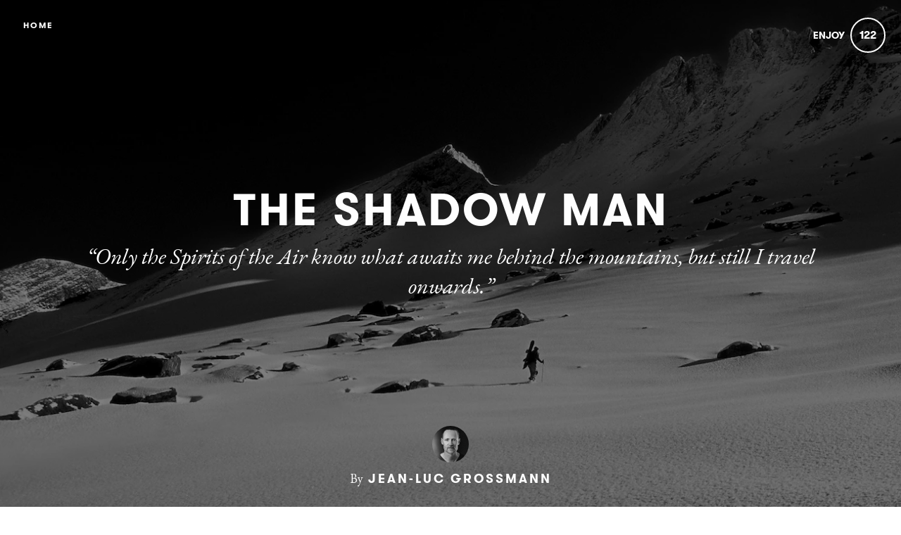

--- FILE ---
content_type: text/html; charset=utf-8
request_url: https://stories.photopulse.com/the-shadow-man
body_size: 17708
content:
<!DOCTYPE html>
<html lang="en">
<head>
    
      <!-- Google tag (gtag.js) -->
      <script async src="https://www.googletagmanager.com/gtag/js?id=G-GM95J47GSV"></script>
      <script>
        window.dataLayer = window.dataLayer || [];
        function gtag(){dataLayer.push(arguments);}
        gtag('js', new Date());

        gtag('config', 'G-GM95J47GSV');
      </script>
    


<!-- Legacy GA Tracking for User GA - Will Stop working in July 2024! -->

          <!-- Meta Pixel Code -->
      <script>
      !function(f,b,e,v,n,t,s)
      {if(f.fbq)return;n=f.fbq=function(){n.callMethod?
      n.callMethod.apply(n,arguments):n.queue.push(arguments)};
      if(!f._fbq)f._fbq=n;n.push=n;n.loaded=!0;n.version='2.0';
      n.queue=[];t=b.createElement(e);t.async=!0;
      t.src=v;s=b.getElementsByTagName(e)[0];
      s.parentNode.insertBefore(t,s)}(window, document,'script',
      'https://connect.facebook.net/en_US/fbevents.js');
      fbq('init', '248053099233330');
      fbq('track', 'PageView');
      </script>
      <noscript><img height="1" width="1" style="display:none"
      src="https://www.facebook.com/tr?id=248053099233330&ev=PageView&noscript=1"
      /></noscript>
      <!-- End Meta Pixel Code -->



    <meta charset="utf-8">
    <meta name="fragment" content="!">





    <script>
    var slowPost = window.setTimeout(function() {
        var el = document.querySelector('.slow-connection-notice');
        if (typeof el != 'undefined') {
            el.style.display = 'block';
        }
    }, 30000);

    window.addEventListener('load', function() {
        window.clearTimeout(slowPost);
    }, false);
    </script>
    <noscript aria-hidden="true">
        This page is taking to long to load, please try later
    </noscript>

    <link rel="search" type="application/opensearchdescription+xml" title="Exposure" href="/opensearch.xml">

    <title>THE SHADOW MAN by Jean-Luc Grossmann - Jean-Luc's photography stories from around the world.</title>


    <link rel="stylesheet" href="https://d38vx57y8pbjp3.cloudfront.net/assets/application-cca566152833b9fbf360088695f385cebc8c6b7b11e82cfb4833b86ba66604a8.css" media="all" />

    <noscript>
      <link rel="stylesheet" href="https://d38vx57y8pbjp3.cloudfront.net/assets/application-cca566152833b9fbf360088695f385cebc8c6b7b11e82cfb4833b86ba66604a8.css" media="all" />
    </noscript>

    <link rel="preconnect" href="https://fonts.googleapis.com">
    <link rel="preconnect" href="https://fonts.gstatic.com" crossorigin>
    <link href="https://fonts.googleapis.com/css2?family=EB+Garamond:ital,wght@0,400;0,700;1,400;1,700&display=swap" rel="stylesheet">

    <!-- Modernizr -->
    <script src="https://d38vx57y8pbjp3.cloudfront.net/assets/modernizr.bundle-fb01fff5b10803e639ddb6506e59e5e25a98ff839d1317fa972d6b11555645f4.js"></script>

    <meta name="csrf-param" content="authenticity_token" />
<meta name="csrf-token" content="M7EQb7QPY2bLI0oBQ7gT5gG24UXye715Fmi-cfNydNVRk8J5N5ldxyJWvVCbc9S_E_tMLoBgpidLFKWJrRRZGg" />

    
    


    <!-- Quill Next Stylesheets -->
    <link rel="stylesheet" href="https://d38vx57y8pbjp3.cloudfront.net/assets/quill.snow-b718fa590ee5353d24539fe61c14433f32004070d04dece6c316a4e26a46247b.css" media="all" />
    <link rel="stylesheet" href="https://d38vx57y8pbjp3.cloudfront.net/assets/quill.bubble-bb04ca9fa7f25e52a68615a3aa42f5a34e13b300b34eed4a3579131a8971457c.css" media="all" />

    <meta name="google-site-verification" content="5oSfqCEF_tpnFz4hqvIw-c7nRX_4cYXfVHbmHNnqcBY" />
    <meta name="google-site-verification" content="i96eKhxprjke1Aa-fbkT8_FhvU3LAuSMM2yXv-phRM0" />
    <meta name="google-site-verification" content="z01s33rmTxmFI9kulAPj5aduq2MG0ubdUqv4Xepp18E" />
    <meta name="msvalidate.01" content="17B3807D50A65EEB366D7C82472971A6" />
    <meta name="p:domain_verify" content="48ce7497dd58f907fda0037e6c21e59d"/>

    <meta name="theme-color" content="#292525">

    <!-- Allow large image previews in search results -->
    <meta name="robots" content="max-image-preview:large">

   <meta id="viewport" name="viewport" content="width=device-width, initial-scale=1, minimum-scale=1, maximum-scale=5">
   <meta name="apple-mobile-web-app-capable" content="yes">
   <meta name="apple-mobile-web-app-status-bar-style" content="black">
   <meta name="HandheldFriendly" content="true">

    <link rel="shortcut icon" href="https://exposure.accelerator.net/production/users/62785/avatar/original-1740381936.jpg;resize(32,32,crop).jpeg?auto=png">
    <link rel="apple-touch-icon-precomposed" href="https://exposure.accelerator.net/production/users/62785/avatar/original-1740381936.jpg;resize(32,32,crop).jpeg?auto=png">

    <meta property="og:title" content="THE SHADOW MAN - Jean-Luc&#39;s photography stories from around the world.">
    <meta property="og:type" content="website">
    <meta property="og:url" content="https://stories.photopulse.com/the-shadow-man">
        <meta property="og:image" content="https://exposure.accelerator.net/production/posts/110447/cover-photo/cover-1726256519.jpg;resize(1200,630,crop).jpeg?auto=webp">
        <meta property="og:image" content="https://exposure.accelerator.net/production/photos/5kg2h2k3sp4ruw9j39waiji3xmjhvbg3vvww/original.jpg;resize(1200,630,crop).jpeg?auto=webp">
        <meta property="og:image" content="https://exposure.accelerator.net/production/photos/gmxyksobk5v2c3nnbcau5ixxoyor8asbdl27/original.jpg;resize(1200,630,crop).jpeg?auto=webp">
        <meta property="og:image" content="https://exposure.accelerator.net/production/photos/icpdipaiyyabw9p2uibfu4tl1sry32mg2axe/original.jpg;resize(1200,630,crop).jpeg?auto=webp">
        <meta property="og:image" content="https://exposure.accelerator.net/production/photos/u6eng1i18zfsvt265wlrkj5ih9pox4ok6510/original.jpg;resize(1200,630,crop).jpeg?auto=webp">
        <meta property="og:image" content="https://exposure.accelerator.net/production/photos/krbw3itpl16aqufctta8vh7mwmn7iewlwvh2/original.jpg;resize(1200,630,crop).jpeg?auto=webp">
        <meta property="og:image" content="https://exposure.accelerator.net/production/photos/auefbze4h8s8cigsua7otdyac998de8ktlo7/original.jpg;resize(1200,630,crop).jpeg?auto=webp">
        <meta property="og:image" content="https://exposure.accelerator.net/production/photos/uvg78t5ghmfmqgfdiv92hc6o2n5wz9bg7rfr/original.jpg;resize(1200,630,crop).jpeg?auto=webp">
        <meta property="og:image" content="https://exposure.accelerator.net/production/photos/5uymjkegqsekatsu79vasnpsd0c70bpn5anz/original.jpg;resize(1200,630,crop).jpeg?auto=webp">
        <meta property="og:image" content="https://exposure.accelerator.net/production/photos/p33j60epj3nef4eicwkkay76qnxnzmeej1x7/original.jpg;resize(1200,630,crop).jpeg?auto=webp">
        <meta property="og:image" content="https://exposure.accelerator.net/production/photos/m83fg2qluxqzsg77oabnmh2ac9pdgyqvypsv/original.jpg;resize(1200,630,crop).jpeg?auto=webp">

    <meta property="og:description" content="Photography : Jean-Luc GrossmannI am also on Instagram – The Wonders and Cultures of our World : @jlgrossmann">

    <meta name="thumbnail" content="https://exposure.accelerator.net/production/posts/110447/cover-photo/cover-1726256519.jpg;resize(1200,630,crop).jpeg?auto=webp">

    <!-- Standard Meta tags -->
    <!-- Twitter Cards -->
        <meta name="twitter:card" content="summary_large_image">
        <meta name="twitter:site" content="@exposure">
        <meta name="twitter:title" content="THE SHADOW MAN">
        <meta name="twitter:description" content="Photography : Jean-Luc GrossmannI am also on Instagram – The Wonders and Cultures of our World : @jlgrossmann">
        <meta name="twitter:image:src" content="https://exposure.accelerator.net/production/posts/110447/cover-photo/cover-1726256519.jpg;resize(1200,675,crop).jpeg?auto=webp">

    <meta name="current-user" content="">
    <meta name="user-plan" content="free">
    <meta name="user-is-pro-or-biz" content="">
    <meta name="user-tier-2" content="false">
    <meta name="user-bucket" content="none">

        <meta name="keywords" content="black &amp; white,mountain,winter,snow,snowboard,outdoor,landscape,tour">
        <meta name="description" content="Photography : Jean-Luc GrossmannI am also on Instagram – The Wonders and Cultures of our World : @jlgrossmann">

    <link rel="canonical" href="https://stories.photopulse.com/the-shadow-man">

    <script>
    var EXPOSURE_HOST = 'www.photopulse.com',
        EXPOSURE_ROOT_HOST = 'exposure.co',
        EXPOSURE_IMAGE_PROXY = 'processor_ai',
        EXPOSURE_IMGIX_PREFIX = 'exposure',
        EXPOSURE_ENV = 'production',
        EXPOSURE_MAX_CATS = false,
        EXPOSURE_ROOT_URL = 'https://exposure.co/';
    </script>

    
    

    <!-- USER JS_HEAD INJECT -->

    <!-- JSON-LD Structured Data for SEO and AI Discovery -->
      <script type="application/ld+json">{"@context":"https://schema.org","@type":"WebSite","name":"Jean-Luc's photography stories from around the world.","url":"https://stories.photopulse.com/","description":"Featuring Magical Namibia, Madagascar, Greenland Sea Kayaking Expedition, Cape Verde, The Shadow Man, Micro Adventure In The Swiss Alps, Burning Man and Stand Up Paddling in Norway.","publisher":{"@type":"Person","name":"Jean-Luc Grossmann","url":"https://stories.photopulse.com/"}}</script>
      <script type="application/ld+json">{"@context":"https://schema.org","@type":"Person","name":"Jean-Luc Grossmann","url":"https://stories.photopulse.com/","image":"https://exposure.accelerator.net/production/users/62785/avatar/original-1740381936.jpg;resize(800,800,crop).jpeg?auto=webp","description":"Travel and adventure are at the heart of who I am. Living in harmony with nature and exploring remote, wild places around the world has always been my passion. But travel is also about the locals I meet along the way and the insights I gain into their cultures. I've realized that these encounters often become one of the things I treasure most about a journey. I continue to explore all facets of photography, encouraging others to be curious about the new and the unknown.","sameAs":["https://instagram.com/jlgrossmann","https://facebook.com/jeanluc.grossmann","https://linkedin.com/in/jlgrossmann","http://www.photopulse.ch"]}</script>
      <script type="application/ld+json">{"@context":"https://schema.org","@type":"SiteNavigationElement","name":"Main Navigation","hasPart":[{"@type":"WebPage","name":"Home","url":"https://stories.photopulse.com/"},{"@type":"WebPage","name":"Stories","url":"https://stories.photopulse.com/"},{"@type":"WebPage","name":"Categories","url":"https://stories.photopulse.com/categories"},{"@type":"WebPage","name":"Contact","url":"https://stories.photopulse.com/site/contact"}]}</script>
      <script type="application/ld+json">{"@context":"https://schema.org","@type":"Article","headline":"THE SHADOW MAN","description":"Photography : Jean-Luc GrossmannI am also on Instagram – The Wonders and Cultures of our World : @jlgrossmann","image":"https://exposure.accelerator.net/production/posts/110447/cover-photo/cover-1726256519.jpg;resize(1200,630,crop).jpeg?auto=webp","datePublished":"2015-03-31T22:00:00Z","dateModified":"2026-01-23T09:58:15Z","author":{"@type":"Person","name":"Jean-Luc Grossmann","url":"https://stories.photopulse.com/"},"publisher":{"@type":"Organization","name":"Jean-Luc Grossmann","logo":{"@type":"ImageObject","url":"https://exposure.accelerator.net/production/users/62785/avatar/original-1740381936.jpg;resize(800,800,crop).jpeg?auto=webp"}},"mainEntityOfPage":{"@type":"WebPage","@id":"https://stories.photopulse.com/the-shadow-man"},"articleSection":["OUTDOOR","BLACK \u0026 WHITE"],"wordCount":113,"timeRequired":"PT1M"}</script>
      <script type="application/ld+json">{"@context":"https://schema.org","@type":"BreadcrumbList","itemListElement":[{"@type":"ListItem","position":1,"name":"Jean-Luc Grossmann","item":"https://stories.photopulse.com/"},{"@type":"ListItem","position":2,"name":"OUTDOOR","item":"https://stories.photopulse.com/categories/outdoor"},{"@type":"ListItem","position":3,"name":"THE SHADOW MAN","item":"https://stories.photopulse.com/the-shadow-man"}]}</script>

</head>

<body data-search-page="1"
  class="
    
    
    cover-layout-default
    
    type-theme-classic
    classic
     theme-darkknight
     
    remove-branding
    "
    data-upgraded=""
    data-can-publish="">







<script>
  if (window.jQuery === undefined)
    document.write('<script src=\"https://d38vx57y8pbjp3.cloudfront.net/assets/jquery/jquery-90f29602d8e298f44fd4dd15f1a53e70bf5529a3994e51d609bc91a13ebbb28a.js\"><\/script>')
  if (window.ExposurePush === undefined)
    document.write('<script src=\"https://d38vx57y8pbjp3.cloudfront.net/assets/push_notifications-3aa0ceace480e5655709e6a55466768536c3c62cf73ed94a7eb02b862273e4f3.js\"><\/script>')
  if (window.ExposureSite === undefined)
    document.write('<script src=\"https://d38vx57y8pbjp3.cloudfront.net/assets/app_v2/sites/base-b054aae4eeef6b777e0ab653949ec47ea5d97fc05efd17a3ce979411cec39496.js\"><\/script>')
  if (window.$ExposureFeed === undefined)
    document.write('<script src=\"https://d38vx57y8pbjp3.cloudfront.net/assets/v2/feed-1cec193103f478e82053f0f532506a9fa432e245c0ee817ef7af34709ca920e0.js\"><\/script>')
</script>
<noscript>
Please enable Javascript
</noscript>






<div id="main-wrapper">

      <link rel="preload" as="image" href="https://exposure.accelerator.net/production/posts/110447/cover-photo/cover-1726256519.jpg;resize(1300,_,crop).jpeg?auto=webp" fetchpriority="high">

<div class="skip-to-wrapper absolute py2 mt4 col-12 center pointer-events-none sm-remove" style="z-index:999999;">
 <a href="#post-content" class="btn btn-primary pill h6 caps box-shadow-xsm skip-to-content zfu" title="Skip to content of story">
   Skip to content
   <span aria-hidden = "true">↓</span>
 </a>
</div>




<main id="main-content" role="main">
<div id="post"
  data-track-clicks="false"
  data-track-videos="false"
  data-post-id="110447"
  data-is-tier-3="false"
  data-is-tier-2="false"
  data-is-tier-1="true"
  data-is-toggle-cover-overlay="true"
  data-is-toggle-cover-titles="true"
  data-is-lightbox-toggle="false"
  data-is-landing-page-toggle="false"
  data-is-toggle-publish-date="true"
  data-is-animation-effects="true"
  data-is-published="true"
  data-slug="the-shadow-man"
  data-id="110447"
  data-author-viewing="false"
  data-is-embed="false"
  data-base-font-size="default"
  data-nudge-enabled="false"
  data-nudge-username="photopulse"
  class="global-drag-and-drop     false-author">


    <div aria-label='Photos from this story' aria-modal='true' id='lightbox' role='dialog'>
<h1 class='hide'>
Photos from this story
</h1>
<div class='nav-bar'>
<div class='nav-bar-wrapper'></div>
<button aria-label='Toggle fullscreen' class='fullscreen-hook btn hover-fade circle w-40 h-40 p0 center sm-remove' data-action='fullscreen' onclick='ga(&#39;send&#39;, &#39;event&#39;, { eventCategory: &#39;Story&#39;, eventAction: &#39;Click&#39;, eventLabel: &#39;Fullscreen lightbox&#39;})'>
<div class='icon-expand white sm-h2 h3 relative'></div>
<span class='hide'>Toggle Fullscreen</span>
</button>
<button aria-label='Close Photo' class='close-hook btn hover-fade circle w-40 h-40 p0 center' data-action='close' id='close-lightbox-hook' name='Close Photo' onclick='ga(&#39;send&#39;, &#39;event&#39;, { eventCategory: &#39;Story&#39;, eventAction: &#39;Click&#39;, eventLabel: &#39;Close lightbox&#39;})'>
<div class='icon-cross white sm-h2 h3 relative'></div>
<span class='hide'>Close Photo</span>
</button>
</div>
<div class='next-prev relative'>
<div class='sm-px2'>
<button class='prev-photo-hook btn hover-fade circle w-40 h-40 p0 center' data-action='prev' onclick='ga(&#39;send&#39;, &#39;event&#39;, { eventCategory: &#39;Story&#39;, eventAction: &#39;Click&#39;, eventLabel: &#39;Prev in lightbox&#39;})'>
<div class='icon-arrow-left white sm-h2 h3 relative'></div>
<span class='hide'>Previous Photo</span>
</button>
<button class='next-photo-hook btn hover-fade circle w-40 h-40 p0 center sm-mr1' data-action='next' onclick='ga(&#39;send&#39;, &#39;event&#39;, { eventCategory: &#39;Story&#39;, eventAction: &#39;Click&#39;, eventLabel: &#39;Next in lightbox&#39;})' style='top:-1px'>
<div class='icon-arrow-right white sm-h2 h3 relative'></div>
<span class='hide'>Next Photo</span>
</button>
</div>
</div>
<div class='lightbox-wrapper'>
<div class='photo-container'>
<!-- /If link present -->
<a class='big-damn-link zfu' href='' onclick='ga(&#39;send&#39;, &#39;event&#39;, { eventCategory: &#39;Story&#39;, eventAction: &#39;Click&#39;, eventLabel: &#39;Use lightbox URL&#39;})' rel='noopener' target='_blank' title='Open link from photo'>
<span class='hide'>
Photo link
</span>
<span class='link-render'></span>
</a>
<div class='photo-lid animated'>
</div>
</div>
<div class='photo-meta pointer-events-none'>
<div class='photo-meta-wrapper zfu'>
<!-- /Render if caption exists -->
<span class='h4 caption-render regular serif italic pointer-events-auto type-theme-body'></span>
</div>
</div>
</div>
</div>







<div class="hide" data-sub-url="https://www.photopulse.com/billing/subscribe?post=the-shadow-man"></div>
<script type="text/javascript">
  window.storyCategoriesSeed = {
    member: [["outdoor","OUTDOOR",2982],["black-and-white","BLACK \u0026 WHITE",3240]],
    community: [["my-work","My Work"],["nature","Nature"],["travel","Travel"]]
  };
  window.memberCategoriesSeed = [["travel","TRAVEL",2979],["cultural","CULTURAL",2980],["reportage","REPORTAGE",2981],["outdoor","OUTDOOR",2982],["black-and-white","BLACK \u0026amp; WHITE",3240],["adventure","ADVENTURE",16802],["expedition","EXPEDITION",16803]];
</script>

<noscript>Please enable Javascript</noscript>


<header id="top" class="story-rhythm">
      <a href="/" class="cd-home print-remove cd-home print-remove btn btn-primary bg-darken-5 caps sm-h6 h7 px1 btn-small pill landing-page-element" title="Home">Home</a>


    <div class="absolute z3 right-0 top-0 header-enjoy p2 sm-px2 sm-mt1">
      <button class='cursor-pointer animated fadeInUp delay-0-4s zfu print-remove story-interaction flex flex-center small read-only' data-agent='5643af141aaac2b30ca523acc92164287a8b8b49' data-enjoyer-id='ab791241-d2d9-4ae3-902b-965b549acaae' onclick='ga(&#39;send&#39;, &#39;event&#39;, { eventCategory: &#39;Click&#39;, eventAction: &#39;Story interaction&#39;, eventLabel: &#39;Interacted via story cover&#39;})' oncontextmenu='return false;'>
<div class='flex-auto mr1 caps letter-spacing-reset bold sm-h5 h6 interaction-label relative trans-bouncy nowrap no-select hover-fade' rel='tipsy-e' title='Click to show Jean-Luc Grossmann you enjoyed this story'>
Enjoy
</div>
<div class='relative inline-block border pill border-double center flex flex-center h-30 w-30 p1 count-wrapper trans-bouncy z2 white border-white' oncontextmenu='return false;'>
<span class='hide'>
<div class='absolute animated fadeOutUp none animated-slow interaction-icon h4' style='left:13px;top:-40%;'>
<span>👍</span>
</div>
</span>
<div class='col-12 center bold h4 relative' style='width:60px;left:-10px'>
<span class='enjoy-count sm-h4 h4 relative' style='width: 50px;display: block;'>
122
</span>
</div>
</div>
</button>

    </div>

  

  
  <div class="flex flex-center" id="cover-image">



    <div class="photo-upload-progress zfu cover-photo-upload-progress absolute bottom-0 left-0 pointer-events-none p1 none edit-mode-component-none" style="width:74px;bottom:0;top: initial;height:40px">
      <div class="px1 pill bg-darken-5 white h-30 flex flex-center animated fadeIn edit-mode-component-show">
        <div class="ex-spinner mr1"></div>
        <div class="h5 upload-percent">10%</div>
      </div>
    </div>



    <div id="cover-image-container" class="absolute width-100per height-100per top-0 left-0 bg-cover bg-center animated fadeIn delay-0-3s">


        <div class="cover-spinner z0"></div>

      <img
        alt="THE SHADOW MAN - cover photo"
        class="z1 relative no-select pointer-events-none cover-image-src object-fit-cover"
        style="object-position: 50% 50%; transform: scale(1.000);; transform: scale(1.02); width: 100%; height: 100%;"
        src="https://exposure.accelerator.net/production/posts/110447/cover-photo/cover-1726256519.jpg;resize(1300,_,crop).jpeg?auto=webp"
        srcset="https://exposure.accelerator.net/production/posts/110447/cover-photo/cover-1726256519.jpg;resize(1300,_,crop).jpeg?auto=webp 1300w, https://exposure.accelerator.net/production/posts/110447/cover-photo/cover-1726256519.jpg;resize(2000,_,crop).jpeg?auto=webp 2000w, https://exposure.accelerator.net/production/posts/110447/cover-photo/cover-1726256519.jpg;resize(3300,_,crop).jpeg?auto=webp 3300w"
        sizes="100vw"
        fetchpriority="high"
        decoding="async"
      >
    </div>

    <script>
      // GSAP-powered cover image reveal for smooth LCP-friendly animation
      // Image starts visible at full opacity (for LCP) with slight scale, then settles on load
      (function() {
        var img = document.querySelector("#cover-image-container img.cover-image-src");
        if (!img) return;
        
        function revealCover() {
          if (typeof gsap !== 'undefined') {
            gsap.to(img, {
              scale: 1,
              duration: 1.2,
              ease: "power3.out"
            });
          } else {
            // Fallback if GSAP not loaded
            img.style.transition = "transform 1.2s cubic-bezier(0.22, 1, 0.36, 1)";
            img.style.transform = "scale(1)";
          }
        }
        
        if (img.complete) {
          revealCover();
        } else {
          img.addEventListener("load", revealCover);
          // Fallback timeout
          setTimeout(revealCover, 5000);
        }
      })();
    </script>

    <noscript>
      <style>
        #cover-image-container img.cover-image-src {
          transform: scale(1) !important;
        }
      </style>
    </noscript>




    <div class="post-titles center sm-col-11 px2 mx-auto animated fadeInUp delay-0-7s sm-mb3 mb4">
      <div class="post-titles-wrapper trans-bouncy o1">


          <h1 data-placeholder="Untitled Story" class="tour-tip type-theme-heading h0 lg-h00 sm-h0 sm-letter-spacing-1 col-11 type-theme-heading-reset m0" data-field-name="title">
            THE SHADOW MAN
          </h1>

          <h2 class="serif type-theme-body animated fadeInUp delay-0-5s h3 lg-h1 sm-h2 col-12 type-theme-body mx-auto mb0 mt1" data-placeholder="Type a subtitle" data-field-name="subtitle">
            “Only the Spirits of the Air know what awaits me behind the mountains, but still I travel onwards.”
          </h2>
        </div>
    </div>


    <div class="author-meta author-header animated fadeInUp delay-1s left-0 landing-page-element">

      <a target="" href="https://stories.photopulse.com/" class="author-avatar trans-bouncy" title="Link to Jean-Luc Grossmann Exposure site" onclick="ga('send', 'event', { eventCategory: 'Story', eventAction: 'Click', eventLabel: 'Avatar'})">
        <img alt="Jean-Luc Grossmann" src="https://exposure.accelerator.net/production/users/62785/avatar/original-1740381936.jpg;resize(800,800,crop).jpeg?auto=webp" />
      </a>

      <div class="author-details">

        <span class="name"><strong class="type-theme-body inline-block regular sm-remove">By</strong> <a href="https://stories.photopulse.com/" class="type-theme-heading">Jean-Luc Grossmann</a></span>

        <span class="author-attribution">
          
        </span>

      <div class="categories-details-render-wrap">
        <div class="categories-details-render">
        </div>
      </div>

        <span class="post-date type-theme-body story-published-date" style="display: none">
          March 31<sup>st</sup>, 2015
        </span>
      </div>


    </div>

  </div> <!-- .cover-image -->

  <script>
    // Responsive cover video handling - wait for jQuery or use vanilla JS fallback
    (function() {
      function initCoverVideoResize() {
        var videoSource = document.querySelector('#cover-video source');
        if (!videoSource) return;
        
        var src = videoSource.src;
        var regex = /resize\((\d+),(\d+),fit\)/ig;
        var match = regex.exec(src);
        
        if (match && typeof window.matchMedia === 'function') {
          var width = match[1];
          var height = match[2];
          
          var mq = window.matchMedia("(max-width: 480px)");
          function watch() {
            if (mq.matches) {
              videoSource.src = src.replace('resize('+ width +','+ height+',fit)', 'resize(920,1200,fit)');
            } else {
              videoSource.src = src;
            }
          }
          
          mq.addListener(watch);
          watch();
        }
      }
      
      // Run when DOM is ready
      if (document.readyState === 'loading') {
        document.addEventListener('DOMContentLoaded', initCoverVideoResize);
      } else {
        initCoverVideoResize();
      }
    })();
  </script>


</header>


    <div id="post-content" class="clearfix">


        <div class="photo-groups-container brand-theme-container">
        </div>

        <div class="col-12 clearfix story-footer-wrapper dark-mode-section relative brand-theme-container">
              <div class="partner-buttons story-rhythm  none">
                <a rel="noopener" href="http://" target="_blank" class="btn btn-primary h6 caps center partner-button color-theme-button bg-off-black pill">
                  Button Label
                </a>
              </div>



          <div style="" class="location-hook-added font-link-color" 
            data-url-proto="https://maps.google.com/maps?q=:query">
          </div>

          <div class="post-location-tag">

            <div class="add-location-tag" rel="tipsy-s" title="You can search for place or venue names to geotag your story.">
                <input type="hidden" aria-label="Where were these photos taken" class="location-lookup pill" value="Switzerland">
            </div>

          </div>
        </div>

        <input type="hidden" name="location-lat" value="">
        <input type="hidden" name="location-lon" value="">



        



        <hr class="section-split">


  </div>
    <div class="col-12 clearfix z3 relative bg-white dark-mode-section brand-theme-container">
      <p class="copyright-notice center type-theme-heading story-rhythm story-rhythm-sm mt4">
  &copy; <span class="year type-theme-heading">2026</span>
  <a class="f-ul border-none font-body-color" href="https://stories.photopulse.com/">Jean-Luc Grossmann</a>
  <span class="author-attribution block">
    
  </span>
</p>

<div class="footer-actions print-remove">
  <div id="enjoy-share" >
    <div class="content py3 pt0">
      <div class="mx-auto mb3 inline-block center">
        <div class='relative'>
<button class='cursor-pointer animated fadeInUp delay-0-5s zfu print-remove story-interaction flex flex-center interaction-large read-only' data-agent='5643af141aaac2b30ca523acc92164287a8b8b49' data-enjoyer-id='ab791241-d2d9-4ae3-902b-965b549acaae' onclick='ga(&#39;send&#39;, &#39;event&#39;, { eventCategory: &#39;Click&#39;, eventAction: &#39;Story interaction&#39;, eventLabel: &#39;Interacted via story footer&#39;})' oncontextmenu='return false;'>
<div class='sm-flex-auto'>
<div class='mr1 caps bold h3 interaction-label relative trans-bouncy nowrap no-select hover-fade letter-spacing-reset'>
Enjoy
</div>
</div>
<div class='invert bg-white inline-block border pill border-double center flex flex-center h-60 p1 count-wrapper trans-bouncy z2 relative off-black border-off-black' oncontextmenu='return false;' style='min-width:20px'>
<span class='hide'>
<div class='absolute animated fadeOutUp none animated-slow interaction-icon h3' style='left:39%;top:-40%;'>
<span>👍</span>
<span class='none'>✨</span>
</div>
</span>
<div class='col-12 center bold h4'>
<span class='enjoy-count sm-h2 h2 relative' style='left:0.2px;top:1.5px'>
122
</span>
</div>
</div>
</button>
</div>

      </div>

      <div class='col-12 invert'>
<ul class='list-reset h2 mt1 mb0 sm-ml2 ml1 share-from-footer'>
<li class='inline-block'>
<a class='no-ul share-story-button border-none btn p0 hover-fade rounded off-black circle w-40 h-40 bg-white' href='mailto:?subject=Check out this story on Exposure!&amp;body=https://stories.photopulse.com/the-shadow-man' onclick='ga(&#39;send&#39;, &#39;event&#39;, { eventCategory: &#39;Story&#39;, eventAction: &#39;Click&#39;, eventLabel: &#39;Emailed story via footer&#39;});' rel='tipsy-w noopener' title='Open a new email with a link to this story'>
<span class='hide'>Email story</span>
<span aria-hidden='true' class='icon-mail relative' style='top:2px'></span>
</a>
</li>
<li class='inline-block'>
<a class='no-ul share-story-button border-none btn p0 hover-fade rounded off-black circle w-40 h-40 bg-white embed-story-button' href='/the-shadow-man/embed' onclick='ga(&#39;send&#39;, &#39;event&#39;, { eventCategory: &#39;Story&#39;, eventAction: &#39;Click&#39;, eventLabel: &#39;Embeded story via footer&#39;});' rel='tipsy-w noopener' title='Get HTML code to embed this story in other websites'>
<span class='hide'>Embed story</span>
<span aria-hidden='true' class='icon-code relative' style='top:2px'></span>
</a>
</li>
<li class='inline-block'>
<a class='no-ul share-story-button border-none btn p0 hover-fade rounded off-black circle w-40 h-40 bg-white' data-lang='en' href='https://twitter.com/intent/tweet?url=https://stories.photopulse.com/the-shadow-man&amp;amp;related=exposure&amp;amp;text=THE SHADOW MAN%20by%20Jean-Luc Grossmann' onclick='ga(&#39;send&#39;, &#39;event&#39;, { eventCategory: &#39;Story&#39;, eventAction: &#39;Click&#39;, eventLabel: &#39;Shared to Twitter via footer&#39;});' title='Open a X post with a link this story'>
<span class='hide'>Share on X</span>
<span style='font-size:27px'>𝕏</span>
</a>
</li>
<li class='inline-block'>
<a class='no-ul share-story-button border-none btn p0 hover-fade rounded off-black circle w-40 h-40 bg-white' data-lang='en' href='https://www.facebook.com/sharer/sharer.php?u=https://stories.photopulse.com/the-shadow-man' onclick='ga(&#39;send&#39;, &#39;event&#39;, { eventCategory: &#39;Story&#39;, eventAction: &#39;Click&#39;, eventLabel: &#39;Shared to Facebook via footer});' rel='noopener' target='_blank' title='Open a new Facebook post with a link this story'>
<span class='hide'>Share on Facebook</span>
<span aria-hidden='true' class='icon-facebook' style='top:-3px'></span>
</a>
</li>
</ul>
</div>

    </div>
  </div>
</div>

<footer class="share-enabled mt2 sm-mt0 print-remove bg-white landing-page-element invert">
  <div class="story-member-meta">
    <div class='member-meta clearfix relative sm-px0 px2 color-theme hover-hidden-wrapper'>
<div class='avatar-full-name'>
<div class='member-avatar-logo sm-py2 sm-px0 px3 py1 center relative hover-hidden-wrapper'>
<!-- /Member Avatar -->
<a class='avatar avatar-md mb1 hover-fade relative no-ul mt1 border-none hover-lift' href='https://stories.photopulse.com/' target='' title='Jean-Luc Grossmann'>
<img alt='Photo of Jean-Luc Grossmann' class='col-12 invert' src='https://exposure.accelerator.net/production/users/62785/avatar/original-1740381936.jpg;resize(800,800,crop).jpeg?auto=webp'>
<!-- /Verifed Badge -->
</a>
</div>
<div class='md-col-6 sm-col-10 mx-auto center member-info'>
<div class='bold h1-responsive h1 block m0 member-name caps letter-spacing-reset relative type-theme-heading type-theme-heading-reset mt1 sm-mb2 mb0 line-height-reset off-black' style='line-height: 1;'>
<a class='off-black f-ul hover-fade border-none color-theme font-body-color' href='https://stories.photopulse.com/' target='' title='Jean-Luc Grossmann'>
Jean-Luc Grossmann
</a>
</div>
</div>
</div>
<div class='md-col-6 sm-col-10 mx-auto center aux-wrapper sm-mt0 mt2'>
<div class='member-bio w-500 mx-auto serif py1'>
<div class='regular'>
<div class='regular m0 md-h4 serif py2 type-theme-body color-theme off-blackfont-body-color invert'>
Travel and adventure are at the heart of who I am. Living in harmony with nature and exploring remote, wild places around the world has always been my passion. But travel is also about the locals I meet along the way and the insights I gain into their cultures. I've realized that these encounters often become one of the things I treasure most about a journey. I continue to explore all facets of photography, encouraging others to be curious about the new and the unknown.
</div>
</div>
</div>

</div>
</div>

    <style>
      a.block.border-none.center.member-logo-wrapper.mx-auto.no-ul.sm-mt2 {
        width: 80% !important;
        max-width: 200px !important;
    }
    </style>

        <div class="contact-via-story mb2">
          <a class='btn caps hover-fade email-link type-theme-heading color-theme pill' href='https://stories.photopulse.com/site/contact' title='Jean-Luc Grossmann Email'>
Contact
</a>

        </div>


        <div class="mt2" id="subscribe-to-members-stories">
        <div class='color-theme  '>
<div class='mx-auto bg-white w-400 z5 sm-p3 p2 js-subscribe-to-stories color-theme uber-rounded' data-username='photopulse'>
<div class='md-px3 center trans-ease-in-out'>
<div class='pre-subscribe'>
<label class='h2 m0 sm-mt1 caps letter-spacing-reset fade-hover bold off-black type-theme-heading display-name color-theme' for='subscribe-to-stories-email' style='line-height:1'>
Stay updated
</label>
<div>
<input class='field col-12 center regular off-black mt2' data-invalid-email-message='Oops! Please make sure you’ve entered a valid email.' data-locale='en' data-post-id='110447' data-source='story-footer' id='subscribe-to-stories-email' placeholder='Enter your email address' required style='height:50px' type='email' value=''>
<input id='subscribe-mailing-list' type='hidden' value='all'>
<button class='btn btn-primary bg-off-black btn-big col-12 uber-rounded box-shadow-xsm mt2 caps h6 color-theme-button js-subscribe-submit-button' data-action='submit-subscribe-form'>
Subscribe to Stories
</button>
</div>
<div class='center'>
</div>
</div>
<div class='post-subscribe' style='display:none'>
<div class='h2 bold m0 caps letter-spacing-reset mb3 off-black type-theme-heading color-theme'>Great, You Are Now Subscribed!</div>
</div>
</div>
<div class='px3 mt2 pre-subscribe-disclaimer'>
<div class='h6 regular m0 off-black line-height-reset center'>
<span class='color-theme type-theme-body'>
<span class='block'>
Unsubscribe anytime
</span>
Protected by reCAPTCHA
<a class='muted' href='https://policies.google.com/privacy' rel='noopener' target='_blank'>Privacy</a>
<a class='muted' href='https://policies.google.com/terms' rel='noopener' target='_blank'>Terms</a>
</span>
</div>
</div>
<script>
  // Update list description when selection changes
  document.addEventListener('DOMContentLoaded', function() {
    var listSelect = document.getElementById('subscribe-mailing-list');
    var descriptionDiv = document.getElementById('subscribe-list-description');
    
    if (listSelect && descriptionDiv && listSelect.tagName === 'SELECT') {
      listSelect.addEventListener('change', function() {
        var selectedOption = this.options[this.selectedIndex];
        var description = selectedOption.getAttribute('data-description') || '';
        
        if (description.trim()) {
          descriptionDiv.textContent = description;
          descriptionDiv.style.display = '';
        } else {
          descriptionDiv.style.display = 'none';
        }
      });
    }
  });
</script>

</div>
</div>

        </div>



      <div class="h2 sm-mb0 mb3 col-10 mx-auto mt2 ">
        <div class="h4 bold m0 mb2 caps h6 type-theme-heading off-black font-body-color">
          Follow
            Me
        </div>
        <nav aria-label='Social Media Links Navigation' class='member-social-links muted'>
<a class='icon-instagram no-ul hover-fade m0 off-black px1 hover-lift relative border-none mb1 inline-block color-theme font-link-color' href='http://instagram.com/jlgrossmann' onclick='ga(&#39;send&#39;, &#39;event&#39;, { eventCategory: &#39;Story&#39;, eventAction: &#39;Click&#39;, eventLabel: &#39;Clicked Instagram social link&#39;})' rel='noopener' style='top:2px' target='_blank' title='Jean-Luc Grossmann on Instagram'>
<span class='hide'>Instagram</span>
</a>
<a class='icon-facebook no-ul hover-fade m0 off-black px1 hover-lift border-none mb1 inline-block color-theme font-link-color' href='http://facebook.com/jeanluc.grossmann' onclick='ga(&#39;send&#39;, &#39;event&#39;, { eventCategory: &#39;Story&#39;, eventAction: &#39;Click&#39;, eventLabel: &#39;Clicked Facebook social link&#39;})' rel='noopener' target='_blank' title='Jean-Luc Grossmann on Facebook'>
<span class='hide'>Facebook</span>
</a>
<a class='icon-linkedin no-ul hover-fade m0 off-black px1 hover-lift relative border-none mb1 inline-block color-theme font-link-color' href='https://www.linkedin.com/in/jlgrossmann' onclick='ga(&#39;send&#39;, &#39;event&#39;, { eventCategory: &#39;Story&#39;, eventAction: &#39;Click&#39;, eventLabel: &#39;Clicked LinkedIn social link&#39;})' rel='noopener' style='top:1px' target='_blank' title='Jean-Luc Grossmann on Linkedin'>
<span class='hide'>LinkedIn</span>
</a>
</nav>

      </div>
  </div>




  <div class='member-legal-options h7 caps mt2 type-theme-heading'>
<a class='btn btn color-theme pill pp-link' href='https://www.exposure.co/privacy' rel='noopener' target='_blank' title='Link to Jean-Luc Grossmann Privacy Policy'>
Privacy Policy
</a>
<a class='btn btn color-theme pill tos-link' href='https://www.exposure.co/terms' rel='noopener' target='_blank' title='Link to Jean-Luc Grossmann Terms of Service'>
Terms of Service
</a>
<a class='btn btn color-theme pill report-link' href='https://www.exposure.co/report' rel='noopener' target='_blank' title='Report a story or story'>
Report
</a>
<a class='btn btn color-theme pill accessibility-link' href='/accessibility' title='Accessibility statement for Jean-Luc Grossmann'>
Accessibility
</a>
</div>


</footer>

  <div id="story-footer-nav" class="bg-silver print-remove landing-page-element">
        <style>
  .single-story .mores-posts-post {
    float:none;
    margin:0px auto;
  }
  
  .two-stories {
    text-align:center;
  }
  .two-stories .mores-posts-post {
    float:none;
    display:inline-block
  }
</style>
<div class='header col-12'>
<div class='sm-h2 h3 bold type-theme-heading col-12 more-stories-by sm-py4 py3'>
<a class="no-ul border-none" href="https://stories.photopulse.com/">More Stories by Jean-Luc Grossmann</a>
</div>
</div>
<div class='stories clear clearfix sm-col-11 mx-auto https://stories.photopulse.com/'>
<div class='sm-col col-12 sm-col-6 md-col-4 sm-mb0 mb3 mores-posts-post hover-lift'>
<div class='md-px3 px2'>
<a class='no-ul border-none block hover-fade block clearfix' href='https://stories.photopulse.com/greenland' onclick='ga(&#39;send&#39;, &#39;event&#39;, { eventCategory: &#39;Click&#39;, eventAction: &#39;StoryFooter&#39;, eventLabel: &#39;Clicked More Stories card&#39;})' title='Read GREENLAND by Jean-Luc Grossmann'>
<img alt='Read GREENLAND by Jean-Luc Grossmann' class='col-12 left' src='https://exposure.accelerator.net/production/posts/941897/cover-photo/cover-1667767398.jpg;resize(700,400,crop)/1x.jpeg?auto=webp'>
</a>
<div class='story-meta left-align bg-white p3 flex flex-center'>
<div class='flex-auto border-right sm-mr2 mr1'>
<div class='h3 md-h3 h4 bold type-theme-heading mt1 caps'>
<a class='no-ul border-none letter-spacing-reset block' href='https://stories.photopulse.com/greenland' onclick='ga(&#39;send&#39;, &#39;event&#39;, { eventCategory: &#39;Click&#39;, eventAction: &#39;StoryFooter&#39;, eventLabel: &#39;Clicked More Stories card Read button&#39;})' title='Read GREENLAND by Jean-Luc Grossmann'>
<span class='block truncate col-11 letter-spacing-reset nowrap'>
GREENLAND
</span>
<h3 class='m0 mt1 serif regular italic block truncate col-11 type-theme-body h5'>
In search of the unknown supraglacial lakes
</h3>
</a>
</div>
</div>
<div>
<a class='btn caps h6 pr0' href='https://stories.photopulse.com/greenland' title='Read GREENLAND by Jean-Luc Grossmann'>
<span class='off-black'>
Read
</span>
</a>
</div>
</div>
</div>
</div>
<div class='sm-col col-12 sm-col-6 md-col-4 sm-mb0 mb3 mores-posts-post hover-lift'>
<div class='md-px3 px2'>
<a class='no-ul border-none block hover-fade block clearfix' href='https://stories.photopulse.com/between-heaven-and-earth' onclick='ga(&#39;send&#39;, &#39;event&#39;, { eventCategory: &#39;Click&#39;, eventAction: &#39;StoryFooter&#39;, eventLabel: &#39;Clicked More Stories card&#39;})' title='Read Between Heaven and Earth by Jean-Luc Grossmann'>
<img alt='Read Between Heaven and Earth by Jean-Luc Grossmann' class='col-12 left' src='https://exposure.accelerator.net/production/posts/357890/cover-photo/cover-1565896293.jpg;resize(700,400,crop)/1x.jpeg?auto=webp'>
</a>
<div class='story-meta left-align bg-white p3 flex flex-center'>
<div class='flex-auto border-right sm-mr2 mr1'>
<div class='h3 md-h3 h4 bold type-theme-heading mt1 caps'>
<a class='no-ul border-none letter-spacing-reset block' href='https://stories.photopulse.com/between-heaven-and-earth' onclick='ga(&#39;send&#39;, &#39;event&#39;, { eventCategory: &#39;Click&#39;, eventAction: &#39;StoryFooter&#39;, eventLabel: &#39;Clicked More Stories card Read button&#39;})' title='Read Between Heaven and Earth by Jean-Luc Grossmann'>
<span class='block truncate col-11 letter-spacing-reset nowrap'>
Between Heaven and Earth
</span>
<h3 class='m0 mt1 serif regular italic block truncate col-11 type-theme-body h5'>
A Wintry Micro-Adventure in the Swiss Alps
</h3>
</a>
</div>
</div>
<div>
<a class='btn caps h6 pr0' href='https://stories.photopulse.com/between-heaven-and-earth' title='Read Between Heaven and Earth by Jean-Luc Grossmann'>
<span class='off-black'>
Read
</span>
</a>
</div>
</div>
</div>
</div>
<div class='sm-col col-12 sm-col-6 md-col-4 sm-mb0 mb3 mores-posts-post hover-lift'>
<div class='md-px3 px2'>
<a class='no-ul border-none block hover-fade block clearfix' href='https://stories.photopulse.com/north-is-good-for-the-soul' onclick='ga(&#39;send&#39;, &#39;event&#39;, { eventCategory: &#39;Click&#39;, eventAction: &#39;StoryFooter&#39;, eventLabel: &#39;Clicked More Stories card&#39;})' title='Read NORTH IS GOOD FOR THE SOUL by Jean-Luc Grossmann'>
<img alt='Read NORTH IS GOOD FOR THE SOUL by Jean-Luc Grossmann' class='col-12 left' src='https://exposure.accelerator.net/production/posts/249080/cover-photo/cover-1726258010.jpg;resize(700,400,crop)/1x.jpeg?auto=webp'>
</a>
<div class='story-meta left-align bg-white p3 flex flex-center'>
<div class='flex-auto border-right sm-mr2 mr1'>
<div class='h3 md-h3 h4 bold type-theme-heading mt1 caps'>
<a class='no-ul border-none letter-spacing-reset block' href='https://stories.photopulse.com/north-is-good-for-the-soul' onclick='ga(&#39;send&#39;, &#39;event&#39;, { eventCategory: &#39;Click&#39;, eventAction: &#39;StoryFooter&#39;, eventLabel: &#39;Clicked More Stories card Read button&#39;})' title='Read NORTH IS GOOD FOR THE SOUL by Jean-Luc Grossmann'>
<span class='block truncate col-11 letter-spacing-reset nowrap'>
NORTH IS GOOD FOR THE SOUL
</span>
<h3 class='m0 mt1 serif regular italic block truncate col-11 type-theme-body h5'>
A Stand Up Paddle journey in northern Norway
</h3>
</a>
</div>
</div>
<div>
<a class='btn caps h6 pr0' href='https://stories.photopulse.com/north-is-good-for-the-soul' title='Read NORTH IS GOOD FOR THE SOUL by Jean-Luc Grossmann'>
<span class='off-black'>
Read
</span>
</a>
</div>
</div>
</div>
</div>
<div class='sm-col col-12 sm-col-6 md-col-4 sm-mb0 mb3 mores-posts-post hover-lift'>
<div class='md-px3 px2'>
<a class='no-ul border-none block hover-fade block clearfix' href='https://stories.photopulse.com/burning-man' onclick='ga(&#39;send&#39;, &#39;event&#39;, { eventCategory: &#39;Click&#39;, eventAction: &#39;StoryFooter&#39;, eventLabel: &#39;Clicked More Stories card&#39;})' title='Read BURNING MAN by Jean-Luc Grossmann'>
<img alt='Read BURNING MAN by Jean-Luc Grossmann' class='col-12 left' src='https://exposure.accelerator.net/production/posts/204069/cover-photo/cover-1726246717.jpg;resize(700,400,crop)/1x.jpeg?auto=webp'>
</a>
<div class='story-meta left-align bg-white p3 flex flex-center'>
<div class='flex-auto border-right sm-mr2 mr1'>
<div class='h3 md-h3 h4 bold type-theme-heading mt1 caps'>
<a class='no-ul border-none letter-spacing-reset block' href='https://stories.photopulse.com/burning-man' onclick='ga(&#39;send&#39;, &#39;event&#39;, { eventCategory: &#39;Click&#39;, eventAction: &#39;StoryFooter&#39;, eventLabel: &#39;Clicked More Stories card Read button&#39;})' title='Read BURNING MAN by Jean-Luc Grossmann'>
<span class='block truncate col-11 letter-spacing-reset nowrap'>
BURNING MAN
</span>
<h3 class='m0 mt1 serif regular italic block truncate col-11 type-theme-body h5'>
An Out-Of-This-World Journey
</h3>
</a>
</div>
</div>
<div>
<a class='btn caps h6 pr0' href='https://stories.photopulse.com/burning-man' title='Read BURNING MAN by Jean-Luc Grossmann'>
<span class='off-black'>
Read
</span>
</a>
</div>
</div>
</div>
</div>
<div class='sm-col col-12 sm-col-6 md-col-4 sm-mb0 mb3 mores-posts-post hover-lift'>
<div class='md-px3 px2'>
<a class='no-ul border-none block hover-fade block clearfix' href='https://stories.photopulse.com/cabo-verde' onclick='ga(&#39;send&#39;, &#39;event&#39;, { eventCategory: &#39;Click&#39;, eventAction: &#39;StoryFooter&#39;, eventLabel: &#39;Clicked More Stories card&#39;})' title='Read CABO VERDE by Jean-Luc Grossmann'>
<img alt='Read CABO VERDE by Jean-Luc Grossmann' class='col-12 left' src='https://exposure.accelerator.net/production/posts/110947/cover-photo/cover-1433100271.jpg;resize(700,400,crop)/1x.jpeg?auto=webp'>
</a>
<div class='story-meta left-align bg-white p3 flex flex-center'>
<div class='flex-auto border-right sm-mr2 mr1'>
<div class='h3 md-h3 h4 bold type-theme-heading mt1 caps'>
<a class='no-ul border-none letter-spacing-reset block' href='https://stories.photopulse.com/cabo-verde' onclick='ga(&#39;send&#39;, &#39;event&#39;, { eventCategory: &#39;Click&#39;, eventAction: &#39;StoryFooter&#39;, eventLabel: &#39;Clicked More Stories card Read button&#39;})' title='Read CABO VERDE by Jean-Luc Grossmann'>
<span class='block truncate col-11 letter-spacing-reset nowrap'>
CABO VERDE
</span>
<h3 class='m0 mt1 serif regular italic block truncate col-11 type-theme-body h5'>
The Land Of Morabeza
</h3>
</a>
</div>
</div>
<div>
<a class='btn caps h6 pr0' href='https://stories.photopulse.com/cabo-verde' title='Read CABO VERDE by Jean-Luc Grossmann'>
<span class='off-black'>
Read
</span>
</a>
</div>
</div>
</div>
</div>
<div class='sm-col col-12 sm-col-6 md-col-4 sm-mb0 mb3 mores-posts-post hover-lift'>
<div class='md-px3 px2'>
<a class='no-ul border-none block hover-fade block clearfix' href='https://stories.photopulse.com/greenland_2007' onclick='ga(&#39;send&#39;, &#39;event&#39;, { eventCategory: &#39;Click&#39;, eventAction: &#39;StoryFooter&#39;, eventLabel: &#39;Clicked More Stories card&#39;})' title='Read A SEA OF ICE by Jean-Luc Grossmann'>
<img alt='Read A SEA OF ICE by Jean-Luc Grossmann' class='col-12 left' src='https://exposure.accelerator.net/production/posts/110184/cover-photo/cover-1432760116.jpg;resize(700,400,crop)/1x.jpeg?auto=webp'>
</a>
<div class='story-meta left-align bg-white p3 flex flex-center'>
<div class='flex-auto border-right sm-mr2 mr1'>
<div class='h3 md-h3 h4 bold type-theme-heading mt1 caps'>
<a class='no-ul border-none letter-spacing-reset block' href='https://stories.photopulse.com/greenland_2007' onclick='ga(&#39;send&#39;, &#39;event&#39;, { eventCategory: &#39;Click&#39;, eventAction: &#39;StoryFooter&#39;, eventLabel: &#39;Clicked More Stories card Read button&#39;})' title='Read A SEA OF ICE by Jean-Luc Grossmann'>
<span class='block truncate col-11 letter-spacing-reset nowrap'>
A SEA OF ICE
</span>
<h3 class='m0 mt1 serif regular italic block truncate col-11 type-theme-body h5'>
A sea kayaking expedition in Greenland
</h3>
</a>
</div>
</div>
<div>
<a class='btn caps h6 pr0' href='https://stories.photopulse.com/greenland_2007' title='Read A SEA OF ICE by Jean-Luc Grossmann'>
<span class='off-black'>
Read
</span>
</a>
</div>
</div>
</div>
</div>
<div class='sm-col col-12 sm-col-6 md-col-4 sm-mb0 mb3 mores-posts-post hover-lift'>
<div class='md-px3 px2'>
<a class='no-ul border-none block hover-fade block clearfix' href='https://stories.photopulse.com/namibia' onclick='ga(&#39;send&#39;, &#39;event&#39;, { eventCategory: &#39;Click&#39;, eventAction: &#39;StoryFooter&#39;, eventLabel: &#39;Clicked More Stories card&#39;})' title='Read NAMIBIA MAGIC by Jean-Luc Grossmann'>
<img alt='Read NAMIBIA MAGIC by Jean-Luc Grossmann' class='col-12 left' src='https://exposure.accelerator.net/production/posts/111358/cover-photo/cover-1433243662.tif;resize(700,400,crop)/1x.jpeg?auto=webp'>
</a>
<div class='story-meta left-align bg-white p3 flex flex-center'>
<div class='flex-auto border-right sm-mr2 mr1'>
<div class='h3 md-h3 h4 bold type-theme-heading mt1 caps'>
<a class='no-ul border-none letter-spacing-reset block' href='https://stories.photopulse.com/namibia' onclick='ga(&#39;send&#39;, &#39;event&#39;, { eventCategory: &#39;Click&#39;, eventAction: &#39;StoryFooter&#39;, eventLabel: &#39;Clicked More Stories card Read button&#39;})' title='Read NAMIBIA MAGIC by Jean-Luc Grossmann'>
<span class='block truncate col-11 letter-spacing-reset nowrap'>
NAMIBIA MAGIC
</span>
<h3 class='m0 mt1 serif regular italic block truncate col-11 type-theme-body h5'>
A land of wonders and boundless beauty
</h3>
</a>
</div>
</div>
<div>
<a class='btn caps h6 pr0' href='https://stories.photopulse.com/namibia' title='Read NAMIBIA MAGIC by Jean-Luc Grossmann'>
<span class='off-black'>
Read
</span>
</a>
</div>
</div>
</div>
</div>
<div class='sm-col col-12 sm-col-6 md-col-4 sm-mb0 mb3 mores-posts-post hover-lift'>
<div class='md-px3 px2'>
<a class='no-ul border-none block hover-fade block clearfix' href='https://stories.photopulse.com/madagascar' onclick='ga(&#39;send&#39;, &#39;event&#39;, { eventCategory: &#39;Click&#39;, eventAction: &#39;StoryFooter&#39;, eventLabel: &#39;Clicked More Stories card&#39;})' title='Read MADAGASCAR by Jean-Luc Grossmann'>
<img alt='Read MADAGASCAR by Jean-Luc Grossmann' class='col-12 left' src='https://exposure.accelerator.net/production/posts/111934/cover-photo/cover-1433442927.tif;resize(700,400,crop)/1x.jpeg?auto=webp'>
</a>
<div class='story-meta left-align bg-white p3 flex flex-center'>
<div class='flex-auto border-right sm-mr2 mr1'>
<div class='h3 md-h3 h4 bold type-theme-heading mt1 caps'>
<a class='no-ul border-none letter-spacing-reset block' href='https://stories.photopulse.com/madagascar' onclick='ga(&#39;send&#39;, &#39;event&#39;, { eventCategory: &#39;Click&#39;, eventAction: &#39;StoryFooter&#39;, eventLabel: &#39;Clicked More Stories card Read button&#39;})' title='Read MADAGASCAR by Jean-Luc Grossmann'>
<span class='block truncate col-11 letter-spacing-reset nowrap'>
MADAGASCAR
</span>
<h3 class='m0 mt1 serif regular italic block truncate col-11 type-theme-body h5'>
The Masoala Peninsula - 160 km of Paradise.
</h3>
</a>
</div>
</div>
<div>
<a class='btn caps h6 pr0' href='https://stories.photopulse.com/madagascar' title='Read MADAGASCAR by Jean-Luc Grossmann'>
<span class='off-black'>
Read
</span>
</a>
</div>
</div>
</div>
</div>
</div>

  </div>

<div class='edit-mode-component-hide pointer-events-none'>
<a class='pointer-events-auto black no-ul h3 fixed bottom-0 left-0 btn mb1 bg-white circle px1 ml1 back-to-top z4 smoothScroll xsm-shadow bg-team-light color-team-dark box-shadow-xsm overflow-hidden color-theme' href='#top' style='display:none;width:24px;height:24px;' title='Back to the top'>
<span class='hide'>Back to the top</span>
<div class='icon-up-arrow-alt relative' style='top: 1px;left: 2px;'></div>
</a>
</div>




    </div>
  </div>
</main>



  




  <script type="text/javascript">
  var currentUserSeed = {},
      postSeed = {"id":110447,"user_id":62785,"slug":"the-shadow-man","title":"THE SHADOW MAN","lat":null,"lon":null,"location":"Switzerland","cover_photo_file_name":"dramatic-snowy-landscape.jpg","cover_photo_content_type":"image/jpeg","cover_photo_file_size":1064399,"cover_photo_updated_at":1726256519,"published_at":1427839200,"ever_published":true,"disable_enjoys":false,"hide_date":true,"is_nsfw":false,"cta_btn_label":null,"cta_btn_color":"#","cta_btn_url":"http://","dark_theme":true,"hide_disqus":true,"no_pad":false,"hide_cover":false,"hide_avatar":false,"copy_of_id":null,"copy_done_at":null,"post_type":"story","gal_layout":null,"gal_colors":null,"can_dl_photos":false,"cover_layout_split":false,"cover_layout":"overlay","cover_photo_position":"center","send_email_notification":true,"lightbox_toggle":false,"cover_layout_option":"default","toggle_cover_overlay":true,"toggle_cover_titles":true,"cover_video_file_name":null,"cover_video_content_type":null,"cover_video_file_size":null,"cover_video_updated_at":null,"base_font_size":"default","story_interaction_label":"Enjoy","landing_page_toggle":false,"link_share_image_file_name":null,"link_share_image_content_type":null,"link_share_image_file_size":null,"link_share_image_updated_at":null,"track_link_clicks":true,"track_video_plays":true,"cover_focus_x":50,"cover_focus_y":50,"categories":{"29":{"name":"My Work","slug":"my-work","prefix":"categories"},"14":{"name":"Nature","slug":"nature","prefix":"categories"},"20":{"name":"Travel","slug":"travel","prefix":"categories"}},"gallery_desc":"\u003cp class=\"ql-align-center\"\u003e\u003cem class=\"ql-size-large\"\u003ePhotography : Jean-Luc Grossmann\u003c/em\u003e\u003c/p\u003e\u003cp class=\"ql-align-center\"\u003e\u003cem class=\"ql-size-large\"\u003eI am also on Instagram – The Wonders and Cultures of our World : \u003c/em\u003e\u003ca href=\"https://www.instagram.com/jlgrossmann\" target=\"_blank\" class=\"ql-size-large\"\u003e\u003cem\u003e@jlgrossmann\u003c/em\u003e\u003c/a\u003e\u003c/p\u003e"},
      photoGroups = [{"id":6226723,"user_id":62785,"post_id":110447,"title":null,"content":"\u003cp class=\"ql-align-center\"\u003e\u003cem class=\"ql-size-large\"\u003ePhotography : Jean-Luc Grossmann\u003c/em\u003e\u003c/p\u003e\u003cp class=\"ql-align-center\"\u003e\u003cem class=\"ql-size-large\"\u003eI am also on Instagram – The Wonders and Cultures of our World : \u003c/em\u003e\u003ca href=\"https://www.instagram.com/jlgrossmann\" target=\"_blank\" class=\"ql-size-large\"\u003e\u003cem\u003e@jlgrossmann\u003c/em\u003e\u003c/a\u003e\u003c/p\u003e","position":1,"group_type":"text","align":"left","video_url":null,"video_embed":null,"last_version_id":null,"published_content":"\u003cp class=\"ql-align-center\"\u003e\u003cem class=\"ql-size-large\"\u003ePhotography : Jean-Luc Grossmann\u003c/em\u003e\u003c/p\u003e\u003cp class=\"ql-align-center\"\u003e\u003cem class=\"ql-size-large\"\u003eI am also on Instagram – The Wonders and Cultures of our World : \u003c/em\u003e\u003ca href=\"https://www.instagram.com/jlgrossmann\" target=\"_blank\" class=\"ql-size-large\"\u003e\u003cem\u003e@jlgrossmann\u003c/em\u003e\u003c/a\u003e\u003c/p\u003e","block_key":null,"gutters":true,"full_width":false,"grid_layout":null,"is_legacy":true,"caption_align":"center","embed_layout":"normal","full_width_layout":"normal","caption":null,"color_option":"default","column_option":"1-column","alignment_option":"default","dropcap_option":false,"playback_option":"default","video_type":null},{"id":6249183,"user_id":62785,"post_id":110447,"title":null,"content":"\u003cp class=\"ql-align-center\"\u003e\u003cspan class=\"ql-size-large\"\u003e––––––\u003c/span\u003e\u003c/p\u003e","position":2,"group_type":"text","align":"left","video_url":null,"video_embed":null,"last_version_id":null,"published_content":"\u003cp class=\"ql-align-center\"\u003e\u003cspan class=\"ql-size-large\"\u003e––––––\u003c/span\u003e\u003c/p\u003e","block_key":null,"gutters":true,"full_width":false,"grid_layout":null,"is_legacy":true,"caption_align":"center","embed_layout":"normal","full_width_layout":"normal","caption":null,"color_option":"default","column_option":"1-column","alignment_option":"default","dropcap_option":false,"playback_option":"default","video_type":null},{"id":6249172,"user_id":62785,"post_id":110447,"title":null,"content":"\u003cp class=\"ql-align-center\"\u003e\u003cem class=\"ql-size-huge\" style=\"color:rgb(255, 255, 255);\"\u003eBest experience in full screen on desktop.\n\u003c/em\u003e\u003cem class=\"ql-size-huge\"\u003eRecommended music 🔊👇🏼\u003c/em\u003e\u003c/p\u003e\u003cp class=\"ql-align-center\"\u003e\u003cem class=\"ql-size-large\"\u003eWeightless, Pt. 1 – Marconi Union\u003c/em\u003e\u003c/p\u003e","position":3,"group_type":"video","align":"left","video_url":null,"video_embed":{"ex_custom":true,"html":"\u003caudio src=\"https://www.exploreviz.com/music/weightless.m4a\" autoplay loop controls\u003e\t\n\u003cp\u003eFallback content goes here.\u003c/p\u003e\n\u003c/audio\u003e","video_type":"ex.custom"},"last_version_id":null,"published_content":"\u003cp class=\"ql-align-center\"\u003e\u003cem class=\"ql-size-huge\" style=\"color:rgb(255, 255, 255);\"\u003eBest experience in full screen on desktop.\n\u003c/em\u003e\u003cem class=\"ql-size-huge\"\u003eRecommended music 🔊👇🏼\u003c/em\u003e\u003c/p\u003e\u003cp class=\"ql-align-center\"\u003e\u003cem class=\"ql-size-large\"\u003eWeightless, Pt. 1 – Marconi Union\u003c/em\u003e\u003c/p\u003e","block_key":null,"gutters":true,"full_width":false,"grid_layout":null,"is_legacy":true,"caption_align":"center","embed_layout":"normal","full_width_layout":"normal","caption":null,"color_option":"default","column_option":"1-column","alignment_option":"default","dropcap_option":false,"playback_option":"default","video_type":"ex.custom"},{"id":6226725,"user_id":62785,"post_id":110447,"title":null,"content":"\u003cp class=\"ql-align-center\"\u003e\u003cspan class=\"ql-size-large\"\u003e––––––\u003c/span\u003e\u003c/p\u003e","position":4,"group_type":"text","align":"left","video_url":null,"video_embed":null,"last_version_id":null,"published_content":"\u003cp class=\"ql-align-center\"\u003e\u003cspan class=\"ql-size-large\"\u003e––––––\u003c/span\u003e\u003c/p\u003e","block_key":null,"gutters":true,"full_width":false,"grid_layout":null,"is_legacy":true,"caption_align":"center","embed_layout":"normal","full_width_layout":"normal","caption":null,"color_option":"default","column_option":"1-column","alignment_option":"default","dropcap_option":false,"playback_option":"default","video_type":null},{"id":6226760,"user_id":62785,"post_id":110447,"title":null,"content":null,"position":5,"group_type":"set","align":"left","video_url":null,"video_embed":null,"last_version_id":null,"published_content":null,"block_key":null,"gutters":true,"full_width":false,"grid_layout":null,"is_legacy":true,"caption_align":"center","embed_layout":"normal","full_width_layout":"normal","caption":null,"color_option":"default","column_option":"1-column","alignment_option":"default","dropcap_option":false,"playback_option":"default","video_type":null},{"id":582553,"user_id":62785,"post_id":110447,"title":null,"content":"\u003cp\u003eWrite your story here. (Optional)\u003c/p\u003e","position":6,"group_type":"single","align":"left","video_url":null,"video_embed":null,"last_version_id":null,"published_content":"\u003cp\u003eWrite your story here. (Optional)\u003c/p\u003e","block_key":null,"gutters":true,"full_width":false,"grid_layout":null,"is_legacy":true,"caption_align":"center","embed_layout":"normal","full_width_layout":"normal","caption":null,"color_option":"default","column_option":"1-column","alignment_option":"default","dropcap_option":false,"playback_option":"default","video_type":null},{"id":582552,"user_id":62785,"post_id":110447,"title":null,"content":"\u003cblockquote\u003e\u003cspan class=\"ql-size-large\"\u003eThe Shadow Man is a high-contrast black and white series of mountain landscapes that uses light, shadow, and backlighting to create dramatic moods.\u003c/span\u003e\u003c/blockquote\u003e","position":7,"group_type":"single","align":"center","video_url":null,"video_embed":null,"last_version_id":null,"published_content":"\u003cblockquote\u003e\u003cspan class=\"ql-size-large\"\u003eThe Shadow Man is a high-contrast black and white series of mountain landscapes that uses light, shadow, and backlighting to create dramatic moods.\u003c/span\u003e\u003c/blockquote\u003e","block_key":null,"gutters":true,"full_width":false,"grid_layout":null,"is_legacy":true,"caption_align":"center","embed_layout":"normal","full_width_layout":"normal","caption":null,"color_option":"default","column_option":"1-column","alignment_option":"default","dropcap_option":false,"playback_option":"default","video_type":null},{"id":582555,"user_id":62785,"post_id":110447,"title":null,"content":"\u003cp\u003eWrite your story here. (Optional)\u003c/p\u003e","position":8,"group_type":"set","align":"left","video_url":null,"video_embed":null,"last_version_id":null,"published_content":"\u003cp\u003eWrite your story here. (Optional)\u003c/p\u003e","block_key":null,"gutters":true,"full_width":false,"grid_layout":null,"is_legacy":true,"caption_align":"center","embed_layout":"normal","full_width_layout":"normal","caption":null,"color_option":"default","column_option":"1-column","alignment_option":"default","dropcap_option":false,"playback_option":"default","video_type":null},{"id":582557,"user_id":62785,"post_id":110447,"title":null,"content":"\u003cp\u003eWrite your story here. (Optional)\u003c/p\u003e","position":9,"group_type":"set","align":"left","video_url":null,"video_embed":null,"last_version_id":null,"published_content":"\u003cp\u003eWrite your story here. (Optional)\u003c/p\u003e","block_key":null,"gutters":true,"full_width":false,"grid_layout":null,"is_legacy":true,"caption_align":"center","embed_layout":"normal","full_width_layout":"normal","caption":null,"color_option":"default","column_option":"1-column","alignment_option":"default","dropcap_option":false,"playback_option":"default","video_type":null},{"id":582560,"user_id":62785,"post_id":110447,"title":null,"content":"\u003cp\u003eWrite your story here. (Optional)\u003c/p\u003e","position":10,"group_type":"set","align":"left","video_url":null,"video_embed":null,"last_version_id":null,"published_content":"\u003cp\u003eWrite your story here. (Optional)\u003c/p\u003e","block_key":null,"gutters":true,"full_width":false,"grid_layout":null,"is_legacy":true,"caption_align":"center","embed_layout":"normal","full_width_layout":"normal","caption":null,"color_option":"default","column_option":"1-column","alignment_option":"default","dropcap_option":false,"playback_option":"default","video_type":null},{"id":588928,"user_id":62785,"post_id":110447,"title":null,"content":"\u003cp\u003eWrite your story here. (Optional)\u003c/p\u003e","position":11,"group_type":"single","align":"left","video_url":null,"video_embed":null,"last_version_id":null,"published_content":"\u003cp\u003eWrite your story here. (Optional)\u003c/p\u003e","block_key":null,"gutters":true,"full_width":false,"grid_layout":null,"is_legacy":true,"caption_align":"center","embed_layout":"normal","full_width_layout":"normal","caption":null,"color_option":"default","column_option":"1-column","alignment_option":"default","dropcap_option":false,"playback_option":"default","video_type":null},{"id":588930,"user_id":62785,"post_id":110447,"title":null,"content":"\u003cp\u003eWrite your story here. (Optional)\u003c/p\u003e","position":12,"group_type":"single","align":"left","video_url":null,"video_embed":null,"last_version_id":null,"published_content":"\u003cp\u003eWrite your story here. (Optional)\u003c/p\u003e","block_key":null,"gutters":true,"full_width":false,"grid_layout":null,"is_legacy":true,"caption_align":"center","embed_layout":"normal","full_width_layout":"normal","caption":null,"color_option":"default","column_option":"1-column","alignment_option":"default","dropcap_option":false,"playback_option":"default","video_type":null},{"id":588932,"user_id":62785,"post_id":110447,"title":null,"content":"\u003cp\u003eWrite your story here. (Optional)\u003c/p\u003e","position":13,"group_type":"set","align":"left","video_url":null,"video_embed":null,"last_version_id":null,"published_content":"\u003cp\u003eWrite your story here. (Optional)\u003c/p\u003e","block_key":null,"gutters":true,"full_width":false,"grid_layout":null,"is_legacy":true,"caption_align":"center","embed_layout":"normal","full_width_layout":"normal","caption":null,"color_option":"default","column_option":"1-column","alignment_option":"default","dropcap_option":false,"playback_option":"default","video_type":null}],
      photos = {"6226760":[{"id":8953058,"user_id":62785,"post_id":110447,"photo_group_id":6226760,"position":0,"photo_content_type":"image/jpeg","photo_key":"5kg2h2k3sp4ruw9j39waiji3xmjhvbg3vvww","dimensions":"1280x1600","pending":false,"fill_width":false,"caption":null,"link_url":null,"is_curated":false,"curated_at":null,"exif":{},"file_key":null,"width":"1280","height":"1600","aspect_ratio":0.8,"is_legacy":true,"deleted_at":null,"download_count":0,"alt_text":null,"is_product":false,"ai_alt_text_pending":false,"asset_url":"https://exposure.accelerator.net/production/photos/5kg2h2k3sp4ruw9j39waiji3xmjhvbg3vvww/original.jpg","preview_asset_url":"https://exposure.accelerator.net/production/photos/5kg2h2k3sp4ruw9j39waiji3xmjhvbg3vvww/original.jpg","file_name":"GD05-006-03V2.jpg","sortable_id":"Photo_8953058","is_video":false,"is_audio":false,"playback_loop":false,"playback_default":false,"preload_lightbox":true,"tier_2_feature":false,"tier_3_feature":false},{"id":8953059,"user_id":62785,"post_id":110447,"photo_group_id":6226760,"position":2,"photo_content_type":"image/jpeg","photo_key":"gmxyksobk5v2c3nnbcau5ixxoyor8asbdl27","dimensions":"2142x1539","pending":false,"fill_width":false,"caption":null,"link_url":null,"is_curated":false,"curated_at":null,"exif":{},"file_key":null,"width":"2142","height":"1539","aspect_ratio":1.391812865497076,"is_legacy":true,"deleted_at":null,"download_count":0,"alt_text":null,"is_product":false,"ai_alt_text_pending":false,"asset_url":"https://exposure.accelerator.net/production/photos/gmxyksobk5v2c3nnbcau5ixxoyor8asbdl27/original.jpg","preview_asset_url":"https://exposure.accelerator.net/production/photos/gmxyksobk5v2c3nnbcau5ixxoyor8asbdl27/original.jpg","file_name":"GD03-100-05V2.jpg","sortable_id":"Photo_8953059","is_video":false,"is_audio":false,"playback_loop":false,"playback_default":false,"preload_lightbox":true,"tier_2_feature":false,"tier_3_feature":false}],"582557":[{"id":1635399,"user_id":62785,"post_id":110447,"photo_group_id":582557,"position":1,"photo_content_type":"image/jpeg","photo_key":"uvg78t5ghmfmqgfdiv92hc6o2n5wz9bg7rfr","dimensions":"3533x2304","pending":false,"fill_width":true,"caption":null,"link_url":null,"is_curated":false,"curated_at":null,"exif":{},"file_key":null,"width":"3533","height":"2304","aspect_ratio":1.5334201388888888,"is_legacy":true,"deleted_at":null,"download_count":0,"alt_text":null,"is_product":false,"ai_alt_text_pending":false,"asset_url":"https://exposure.accelerator.net/production/photos/uvg78t5ghmfmqgfdiv92hc6o2n5wz9bg7rfr/original.jpg","preview_asset_url":"https://exposure.accelerator.net/production/photos/uvg78t5ghmfmqgfdiv92hc6o2n5wz9bg7rfr/original.jpg","file_name":"GD05-003-07V1.jpg","sortable_id":"Photo_1635399","is_video":false,"is_audio":false,"playback_loop":false,"playback_default":false,"preload_lightbox":false,"tier_2_feature":false,"tier_3_feature":false},{"id":1635403,"user_id":62785,"post_id":110447,"photo_group_id":582557,"position":2,"photo_content_type":"image/jpeg","photo_key":"5uymjkegqsekatsu79vasnpsd0c70bpn5anz","dimensions":"3414x2280","pending":false,"fill_width":false,"caption":null,"link_url":null,"is_curated":false,"curated_at":null,"exif":{},"file_key":null,"width":"3414","height":"2280","aspect_ratio":1.4973684210526317,"is_legacy":true,"deleted_at":null,"download_count":0,"alt_text":null,"is_product":false,"ai_alt_text_pending":false,"asset_url":"https://exposure.accelerator.net/production/photos/5uymjkegqsekatsu79vasnpsd0c70bpn5anz/original.jpg","preview_asset_url":"https://exposure.accelerator.net/production/photos/5uymjkegqsekatsu79vasnpsd0c70bpn5anz/original.jpg","file_name":"switzerland_06.jpg","sortable_id":"Photo_1635403","is_video":false,"is_audio":false,"playback_loop":false,"playback_default":false,"preload_lightbox":false,"tier_2_feature":false,"tier_3_feature":false},{"id":1635402,"user_id":62785,"post_id":110447,"photo_group_id":582557,"position":3,"photo_content_type":"image/jpeg","photo_key":"p33j60epj3nef4eicwkkay76qnxnzmeej1x7","dimensions":"2290x1500","pending":false,"fill_width":false,"caption":null,"link_url":null,"is_curated":false,"curated_at":null,"exif":{},"file_key":null,"width":"2290","height":"1500","aspect_ratio":1.5266666666666666,"is_legacy":true,"deleted_at":null,"download_count":0,"alt_text":null,"is_product":false,"ai_alt_text_pending":false,"asset_url":"https://exposure.accelerator.net/production/photos/p33j60epj3nef4eicwkkay76qnxnzmeej1x7/original.jpg","preview_asset_url":"https://exposure.accelerator.net/production/photos/p33j60epj3nef4eicwkkay76qnxnzmeej1x7/original.jpg","file_name":"GD03-050-01V1.jpg","sortable_id":"Photo_1635402","is_video":false,"is_audio":false,"playback_loop":false,"playback_default":false,"preload_lightbox":false,"tier_2_feature":false,"tier_3_feature":false}],"588932":[{"id":1652492,"user_id":62785,"post_id":110447,"photo_group_id":588932,"position":1,"photo_content_type":"image/tiff","photo_key":"2rllwve3aoqdzsybjmctp8iy5g3g1ubukosh","dimensions":"3533x2304","pending":false,"fill_width":true,"caption":null,"link_url":null,"is_curated":false,"curated_at":null,"exif":{},"file_key":null,"width":"3533","height":"2304","aspect_ratio":1.5334201388888888,"is_legacy":true,"deleted_at":null,"download_count":0,"alt_text":null,"is_product":false,"ai_alt_text_pending":false,"asset_url":"https://exposure.accelerator.net/production/photos/2rllwve3aoqdzsybjmctp8iy5g3g1ubukosh/original.tif","preview_asset_url":"https://exposure.accelerator.net/production/photos/2rllwve3aoqdzsybjmctp8iy5g3g1ubukosh/original.tif","file_name":"GD05-001-01V1.tif","sortable_id":"Photo_1652492","is_video":false,"is_audio":false,"playback_loop":false,"playback_default":false,"preload_lightbox":false,"tier_2_feature":false,"tier_3_feature":false},{"id":1652493,"user_id":62785,"post_id":110447,"photo_group_id":588932,"position":2,"photo_content_type":"image/tiff","photo_key":"63w0jwz4x9seicrlgzym4dubce4v7jt4ialz","dimensions":"2296x1517","pending":false,"fill_width":false,"caption":null,"link_url":null,"is_curated":false,"curated_at":null,"exif":{},"file_key":null,"width":"2296","height":"1517","aspect_ratio":1.5135135135135136,"is_legacy":true,"deleted_at":null,"download_count":0,"alt_text":null,"is_product":false,"ai_alt_text_pending":false,"asset_url":"https://exposure.accelerator.net/production/photos/63w0jwz4x9seicrlgzym4dubce4v7jt4ialz/original.tif","preview_asset_url":"https://exposure.accelerator.net/production/photos/63w0jwz4x9seicrlgzym4dubce4v7jt4ialz/original.tif","file_name":"GD03-100-08V2.tif","sortable_id":"Photo_1652493","is_video":false,"is_audio":false,"playback_loop":false,"playback_default":false,"preload_lightbox":false,"tier_2_feature":false,"tier_3_feature":false},{"id":1652495,"user_id":62785,"post_id":110447,"photo_group_id":588932,"position":3,"photo_content_type":"image/tiff","photo_key":"0l2e06i4i86qwe02vf06x7qsw7033neparul","dimensions":"3455x2262","pending":false,"fill_width":false,"caption":null,"link_url":null,"is_curated":false,"curated_at":null,"exif":{},"file_key":null,"width":"3455","height":"2262","aspect_ratio":1.5274093722369584,"is_legacy":true,"deleted_at":null,"download_count":0,"alt_text":null,"is_product":false,"ai_alt_text_pending":false,"asset_url":"https://exposure.accelerator.net/production/photos/0l2e06i4i86qwe02vf06x7qsw7033neparul/original.tif","preview_asset_url":"https://exposure.accelerator.net/production/photos/0l2e06i4i86qwe02vf06x7qsw7033neparul/original.tif","file_name":"GD03-211-05V2.tif","sortable_id":"Photo_1652495","is_video":false,"is_audio":false,"playback_loop":false,"playback_default":false,"preload_lightbox":false,"tier_2_feature":false,"tier_3_feature":false},{"id":1652496,"user_id":62785,"post_id":110447,"photo_group_id":588932,"position":4,"photo_content_type":"image/tiff","photo_key":"wiu05751qxol56i656zbpsw78m9hyaqpos6c","dimensions":"3527x2287","pending":false,"fill_width":false,"caption":null,"link_url":null,"is_curated":false,"curated_at":null,"exif":{},"file_key":null,"width":"3527","height":"2287","aspect_ratio":1.5421950153038915,"is_legacy":true,"deleted_at":null,"download_count":0,"alt_text":null,"is_product":false,"ai_alt_text_pending":false,"asset_url":"https://exposure.accelerator.net/production/photos/wiu05751qxol56i656zbpsw78m9hyaqpos6c/original.tif","preview_asset_url":"https://exposure.accelerator.net/production/photos/wiu05751qxol56i656zbpsw78m9hyaqpos6c/original.tif","file_name":"GD05-006-07V1.tif","sortable_id":"Photo_1652496","is_video":false,"is_audio":false,"playback_loop":false,"playback_default":false,"preload_lightbox":false,"tier_2_feature":false,"tier_3_feature":false}],"588930":[{"id":1652487,"user_id":62785,"post_id":110447,"photo_group_id":588930,"position":1,"photo_content_type":"image/tiff","photo_key":"dghhhq52ador04ed6ztm3h94ekg2tve428pa","dimensions":"3425x2289","pending":false,"fill_width":false,"caption":null,"link_url":null,"is_curated":false,"curated_at":null,"exif":{},"file_key":null,"width":"3425","height":"2289","aspect_ratio":1.4962865880297074,"is_legacy":true,"deleted_at":null,"download_count":0,"alt_text":null,"is_product":false,"ai_alt_text_pending":false,"asset_url":"https://exposure.accelerator.net/production/photos/dghhhq52ador04ed6ztm3h94ekg2tve428pa/original.tif","preview_asset_url":"https://exposure.accelerator.net/production/photos/dghhhq52ador04ed6ztm3h94ekg2tve428pa/original.tif","file_name":"GD04-017-01.tif","sortable_id":"Photo_1652487","is_video":false,"is_audio":false,"playback_loop":false,"playback_default":false,"preload_lightbox":false,"tier_2_feature":false,"tier_3_feature":false}],"582553":[{"id":1635386,"user_id":62785,"post_id":110447,"photo_group_id":582553,"position":1,"photo_content_type":"image/jpeg","photo_key":"icpdipaiyyabw9p2uibfu4tl1sry32mg2axe","dimensions":"3527x2274","pending":false,"fill_width":false,"caption":null,"link_url":null,"is_curated":false,"curated_at":null,"exif":{},"file_key":null,"width":"3527","height":"2274","aspect_ratio":1.5510114335971856,"is_legacy":true,"deleted_at":null,"download_count":0,"alt_text":null,"is_product":false,"ai_alt_text_pending":false,"asset_url":"https://exposure.accelerator.net/production/photos/icpdipaiyyabw9p2uibfu4tl1sry32mg2axe/original.jpg","preview_asset_url":"https://exposure.accelerator.net/production/photos/icpdipaiyyabw9p2uibfu4tl1sry32mg2axe/original.jpg","file_name":"GD05-003-16V3.jpg","sortable_id":"Photo_1635386","is_video":false,"is_audio":false,"playback_loop":false,"playback_default":false,"preload_lightbox":false,"tier_2_feature":false,"tier_3_feature":false}],"582560":[{"id":1635411,"user_id":62785,"post_id":110447,"photo_group_id":582560,"position":1,"photo_content_type":"image/jpeg","photo_key":"m83fg2qluxqzsg77oabnmh2ac9pdgyqvypsv","dimensions":"3467x2306","pending":false,"fill_width":true,"caption":null,"link_url":null,"is_curated":false,"curated_at":null,"exif":{},"file_key":null,"width":"3467","height":"2306","aspect_ratio":1.5034692107545533,"is_legacy":true,"deleted_at":null,"download_count":0,"alt_text":null,"is_product":false,"ai_alt_text_pending":false,"asset_url":"https://exposure.accelerator.net/production/photos/m83fg2qluxqzsg77oabnmh2ac9pdgyqvypsv/original.jpg","preview_asset_url":"https://exposure.accelerator.net/production/photos/m83fg2qluxqzsg77oabnmh2ac9pdgyqvypsv/original.jpg","file_name":"GD04-041-15V2.jpg","sortable_id":"Photo_1635411","is_video":false,"is_audio":false,"playback_loop":false,"playback_default":false,"preload_lightbox":false,"tier_2_feature":false,"tier_3_feature":false},{"id":1635408,"user_id":62785,"post_id":110447,"photo_group_id":582560,"position":3,"photo_content_type":"image/jpeg","photo_key":"b8a2xqybqcpis8urouqq9rsezy2wnfgyj4lg","dimensions":"5550x3619","pending":false,"fill_width":false,"caption":null,"link_url":null,"is_curated":false,"curated_at":null,"exif":{},"file_key":null,"width":"5550","height":"3619","aspect_ratio":1.5335728101685548,"is_legacy":true,"deleted_at":null,"download_count":0,"alt_text":null,"is_product":false,"ai_alt_text_pending":false,"asset_url":"https://exposure.accelerator.net/production/photos/b8a2xqybqcpis8urouqq9rsezy2wnfgyj4lg/original.jpg","preview_asset_url":"https://exposure.accelerator.net/production/photos/b8a2xqybqcpis8urouqq9rsezy2wnfgyj4lg/original.jpg","file_name":"switzerland_25.jpg","sortable_id":"Photo_1635408","is_video":false,"is_audio":false,"playback_loop":false,"playback_default":false,"preload_lightbox":false,"tier_2_feature":false,"tier_3_feature":false}],"582552":[{"id":1635384,"user_id":62785,"post_id":110447,"photo_group_id":582552,"position":1,"photo_content_type":"image/jpeg","photo_key":"u6eng1i18zfsvt265wlrkj5ih9pox4ok6510","dimensions":"3533x2276","pending":false,"fill_width":false,"caption":null,"link_url":null,"is_curated":false,"curated_at":null,"exif":{},"file_key":null,"width":"3533","height":"2276","aspect_ratio":1.5522847100175747,"is_legacy":true,"deleted_at":null,"download_count":0,"alt_text":null,"is_product":false,"ai_alt_text_pending":false,"asset_url":"https://exposure.accelerator.net/production/photos/u6eng1i18zfsvt265wlrkj5ih9pox4ok6510/original.jpg","preview_asset_url":"https://exposure.accelerator.net/production/photos/u6eng1i18zfsvt265wlrkj5ih9pox4ok6510/original.jpg","file_name":"GD05-003-01V1.jpg","sortable_id":"Photo_1635384","is_video":false,"is_audio":false,"playback_loop":false,"playback_default":false,"preload_lightbox":false,"tier_2_feature":false,"tier_3_feature":false}],"588928":[{"id":1652479,"user_id":62785,"post_id":110447,"photo_group_id":588928,"position":1,"photo_content_type":"image/tiff","photo_key":"8jm608ywb6so2fdfr6jkd91i9jz6wgobvzz8","dimensions":"3469x2282","pending":false,"fill_width":false,"caption":null,"link_url":null,"is_curated":false,"curated_at":null,"exif":{},"file_key":null,"width":"3469","height":"2282","aspect_ratio":1.5201577563540754,"is_legacy":true,"deleted_at":null,"download_count":0,"alt_text":null,"is_product":false,"ai_alt_text_pending":false,"asset_url":"https://exposure.accelerator.net/production/photos/8jm608ywb6so2fdfr6jkd91i9jz6wgobvzz8/original.tif","preview_asset_url":"https://exposure.accelerator.net/production/photos/8jm608ywb6so2fdfr6jkd91i9jz6wgobvzz8/original.tif","file_name":"GD04-002-02V2.tif","sortable_id":"Photo_1652479","is_video":false,"is_audio":false,"playback_loop":false,"playback_default":false,"preload_lightbox":false,"tier_2_feature":false,"tier_3_feature":false}],"582555":[{"id":1635389,"user_id":62785,"post_id":110447,"photo_group_id":582555,"position":2,"photo_content_type":"image/jpeg","photo_key":"krbw3itpl16aqufctta8vh7mwmn7iewlwvh2","dimensions":"3423x2247","pending":false,"fill_width":false,"caption":null,"link_url":null,"is_curated":false,"curated_at":null,"exif":{},"file_key":null,"width":"3423","height":"2247","aspect_ratio":1.5233644859813085,"is_legacy":true,"deleted_at":null,"download_count":0,"alt_text":null,"is_product":false,"ai_alt_text_pending":false,"asset_url":"https://exposure.accelerator.net/production/photos/krbw3itpl16aqufctta8vh7mwmn7iewlwvh2/original.jpg","preview_asset_url":"https://exposure.accelerator.net/production/photos/krbw3itpl16aqufctta8vh7mwmn7iewlwvh2/original.jpg","file_name":"france_01.jpg","sortable_id":"Photo_1635389","is_video":false,"is_audio":false,"playback_loop":false,"playback_default":false,"preload_lightbox":false,"tier_2_feature":false,"tier_3_feature":false},{"id":1635390,"user_id":62785,"post_id":110447,"photo_group_id":582555,"position":3,"photo_content_type":"image/jpeg","photo_key":"auefbze4h8s8cigsua7otdyac998de8ktlo7","dimensions":"3463x2313","pending":false,"fill_width":false,"caption":null,"link_url":null,"is_curated":false,"curated_at":null,"exif":{},"file_key":null,"width":"3463","height":"2313","aspect_ratio":1.4971897968006918,"is_legacy":true,"deleted_at":null,"download_count":0,"alt_text":null,"is_product":false,"ai_alt_text_pending":false,"asset_url":"https://exposure.accelerator.net/production/photos/auefbze4h8s8cigsua7otdyac998de8ktlo7/original.jpg","preview_asset_url":"https://exposure.accelerator.net/production/photos/auefbze4h8s8cigsua7otdyac998de8ktlo7/original.jpg","file_name":"GD04-041-20.jpg","sortable_id":"Photo_1635390","is_video":false,"is_audio":false,"playback_loop":false,"playback_default":false,"preload_lightbox":false,"tier_2_feature":false,"tier_3_feature":false}]}
  </script>

  <noscript>
    Post JSON information disabled
  </noscript>


  

  


<noscript>
  Please enable Javascript
</noscript>



<script>
// Add ESC key handler for modals and menus
// Wait for jQuery to be available before attaching handlers
document.addEventListener('DOMContentLoaded', function() {
  if (typeof $ === 'undefined') {
    // jQuery not loaded yet, wait for it
    var checkjQuery = setInterval(function() {
      if (typeof $ !== 'undefined') {
        clearInterval(checkjQuery);
        initModalHandlers();
      }
    }, 50);
  } else {
    initModalHandlers();
  }
  
  function initModalHandlers() {
    $(document).on('keyup', function(e) {
      if (e.key === "Escape") {
        cleanupPreview();
        $(".ui-modal").hide();
        $(".global-menu").removeClass("show");
        $(".main-wrapper").removeClass("global-menu-show");
      }
    });

    $(".close-ui-modal,.modal-cover").on('click', function(e) {
      cleanupPreview();
      $(".ui-modal").hide();
      return false;
    });
  }
  
  function cleanupPreview() {
    var loadingSpinner = document.getElementById('loading-spinner');
    var loadingText = document.getElementById('loading-text');
    var previewFrame = document.getElementById('mobile-preview-frame');
    
    if (loadingSpinner) loadingSpinner.pause();
    if (loadingText && loadingText.dataset.intervalId) {
      clearInterval(Number(loadingText.dataset.intervalId));
    }
    if (previewFrame) previewFrame.src = 'about:blank';
    document.body.style.overflow = '';
  }
});
</script>


</div>

<noscript>
  Please enable Javascript
</noscript>

<!-- Base App JS -->
<script src="https://d38vx57y8pbjp3.cloudfront.net/assets/application-09fe4fe0b5b7be3583faa4b0c9cbb84e8d12a1465e50152e047cf0d858c22071.js"></script>

<noscript>
Please enable Javascript to use Exposure
</noscript>

  <script>
    // Global observer to update Quill link tooltip placeholders
    (function() {
      function updateQuillLinkPlaceholder(input) {
        var dataLink = input.getAttribute('data-link');
        var placeholder = input.getAttribute('placeholder');
        
        if (dataLink && dataLink.indexOf('quilljs.com') !== -1) {
          input.setAttribute('data-link', 'https://exposure.co');
        }
        if (placeholder && placeholder.indexOf('quilljs.com') !== -1) {
          input.setAttribute('placeholder', 'https://exposure.co');
        }
      }
      
      var quillPlaceholderObserver = new MutationObserver(function(mutations) {
        mutations.forEach(function(mutation) {
          mutation.addedNodes.forEach(function(node) {
            if (node.nodeType === 1) {
              if (node.tagName === 'INPUT') {
                updateQuillLinkPlaceholder(node);
              }
              if (node.querySelectorAll) {
                var inputs = node.querySelectorAll('input[data-link], input[placeholder]');
                for (var i = 0; i < inputs.length; i++) {
                  updateQuillLinkPlaceholder(inputs[i]);
                }
              }
            }
          });
        });
      });
      
      // Start observing when DOM is ready
      if (document.body) {
        quillPlaceholderObserver.observe(document.body, { childList: true, subtree: true });
      } else {
        document.addEventListener('DOMContentLoaded', function() {
          quillPlaceholderObserver.observe(document.body, { childList: true, subtree: true });
        });
      }
    })();
  </script>

<script src="//platform.twitter.com/widgets.js"></script>

<noscript>
 Please enable Javascript to see Twitter embeds
</noscript>




<div class='feedback-message pointer-events-none trans-bouncy' id='app-message'>
<div class='cnt h5 pill bg-light-yellow border bold inline-block p1 px2 line-height-reset box-shadow-xsm'>
<span class='icon-bell dark-yellow animated tada delay-1s inline-block mr1 h4 relative' style='top:2px;'></span>
<span class='message capitalize'>

</span>
</div>
</div>
<style>
  #app-message {
    transform: scale(0) translate(0,30px);
    opacity: 0;
  }
  
  #app-message.active {
    transform: scale(1) translate(0, 0);
    opacity: 1;
  }
</style>

<div aria-hidden='true' class='bg-light-yellow dark-yellow white border-top border-dark-yellow center fixed bottom-0 left-0 col-12 zfu box-shadow-xsm none ie-only'>
<div class='p2 h5 line-height-reset'>
<span class='icon-info relative h4 sm-remove' style='top:3px'></span>
<strong class='caps h6 sm-inline-block block mr1'>
Your browser is unsupported:
</strong>
Please use Google Chrome, Firefox or Safari for the best Exposure experience
</div>
</div>


<div class="animated bounceIn loading-indicator bottom">
    Loading, please hold on.
</div>







<script src="https://d38vx57y8pbjp3.cloudfront.net/assets/jstz.min-98771f49dc3a526bb5cf53fb93e7f429634b95824006fafec6a8fa101164c30e.js"></script>
<script src="https://d38vx57y8pbjp3.cloudfront.net/assets/jquery.cookie-f3d07622f7882e4ce265f08ee626de1c11019d673cbc2605211da0a1e9d9c7ec.js"></script>

<script>
  $(function() {
    var tz = jstz.determine();
    Cookies.set('timezone', tz.name(), { path: '/' });
  });
</script>







</body>
</html>


--- FILE ---
content_type: text/css
request_url: https://d38vx57y8pbjp3.cloudfront.net/assets/application-cca566152833b9fbf360088695f385cebc8c6b7b11e82cfb4833b86ba66604a8.css
body_size: 112028
content:
body{margin:0;-webkit-text-size-adjust:100%}img{max-width:100%}svg{max-height:100%}::selection{background:rgba(248,193,28,0.4)}.animated,.offline-ui.offline-ui-down.offline-ui-waiting .offline-ui-content,#chatlio-widget .chatlio-title-bar,.hover-bounce{-webkit-animation-duration:1s;animation-duration:1s;-webkit-animation-fill-mode:both;animation-fill-mode:both}.animated.infinite,.offline-ui.offline-ui-down.offline-ui-waiting .infinite.offline-ui-content,#chatlio-widget .infinite.chatlio-title-bar,.infinite.hover-bounce{-webkit-animation-iteration-count:infinite;animation-iteration-count:infinite}.animated.hinge,.offline-ui.offline-ui-down.offline-ui-waiting .hinge.offline-ui-content,#chatlio-widget .hinge.chatlio-title-bar,.hinge.hover-bounce{-webkit-animation-duration:2s;animation-duration:2s}.animated.bounceIn,.offline-ui.offline-ui-down.offline-ui-waiting .bounceIn.offline-ui-content,#chatlio-widget .bounceIn.chatlio-title-bar,.bounceIn.hover-bounce,.animated.bounceOut,.offline-ui.offline-ui-down.offline-ui-waiting .bounceOut.offline-ui-content,#chatlio-widget .bounceOut.chatlio-title-bar,.bounceOut.hover-bounce,.animated.flipOutX,.offline-ui.offline-ui-down.offline-ui-waiting .flipOutX.offline-ui-content,#chatlio-widget .flipOutX.chatlio-title-bar,.flipOutX.hover-bounce,.animated.flipOutY,.offline-ui.offline-ui-down.offline-ui-waiting .flipOutY.offline-ui-content,#chatlio-widget .flipOutY.chatlio-title-bar,.flipOutY.hover-bounce{-webkit-animation-duration:.75s;animation-duration:.75s}@-webkit-keyframes bounce{20%,53%,80%,from,to{-webkit-animation-timing-function:cubic-bezier(0.215, 0.61, 0.355, 1);animation-timing-function:cubic-bezier(0.215, 0.61, 0.355, 1);-webkit-transform:translate3d(0, 0, 0);transform:translate3d(0, 0, 0)}40%,43%{-webkit-animation-timing-function:cubic-bezier(0.755, 0.05, 0.855, 0.06);animation-timing-function:cubic-bezier(0.755, 0.05, 0.855, 0.06);-webkit-transform:translate3d(0, -30px, 0);transform:translate3d(0, -30px, 0)}70%{-webkit-animation-timing-function:cubic-bezier(0.755, 0.05, 0.855, 0.06);animation-timing-function:cubic-bezier(0.755, 0.05, 0.855, 0.06);-webkit-transform:translate3d(0, -15px, 0);transform:translate3d(0, -15px, 0)}90%{-webkit-transform:translate3d(0, -4px, 0);transform:translate3d(0, -4px, 0)}}@keyframes bounce{20%,53%,80%,from,to{-webkit-animation-timing-function:cubic-bezier(0.215, 0.61, 0.355, 1);animation-timing-function:cubic-bezier(0.215, 0.61, 0.355, 1);-webkit-transform:translate3d(0, 0, 0);transform:translate3d(0, 0, 0)}40%,43%{-webkit-animation-timing-function:cubic-bezier(0.755, 0.05, 0.855, 0.06);animation-timing-function:cubic-bezier(0.755, 0.05, 0.855, 0.06);-webkit-transform:translate3d(0, -30px, 0);transform:translate3d(0, -30px, 0)}70%{-webkit-animation-timing-function:cubic-bezier(0.755, 0.05, 0.855, 0.06);animation-timing-function:cubic-bezier(0.755, 0.05, 0.855, 0.06);-webkit-transform:translate3d(0, -15px, 0);transform:translate3d(0, -15px, 0)}90%{-webkit-transform:translate3d(0, -4px, 0);transform:translate3d(0, -4px, 0)}}.bounce,#chatlio-widget .chatlio-title-bar,.hover-bounce:hover{-webkit-animation-name:bounce;animation-name:bounce;-webkit-transform-origin:center bottom;transform-origin:center bottom}@-webkit-keyframes flash{50%,from,to{opacity:1}25%,75%{opacity:0}}@keyframes flash{50%,from,to{opacity:1}25%,75%{opacity:0}}.flash,.offline-ui.offline-ui-down.offline-ui-waiting .offline-ui-content{-webkit-animation-name:flash;animation-name:flash}@-webkit-keyframes pulse{from,to{-webkit-transform:scale3d(1, 1, 1);transform:scale3d(1, 1, 1)}50%{-webkit-transform:scale3d(1.05, 1.05, 1.05);transform:scale3d(1.05, 1.05, 1.05)}}@keyframes pulse{from,to{-webkit-transform:scale3d(1, 1, 1);transform:scale3d(1, 1, 1)}50%{-webkit-transform:scale3d(1.05, 1.05, 1.05);transform:scale3d(1.05, 1.05, 1.05)}}.pulse{-webkit-animation-name:pulse;animation-name:pulse}@-webkit-keyframes rubberBand{from,to{-webkit-transform:scale3d(1, 1, 1);transform:scale3d(1, 1, 1)}30%{-webkit-transform:scale3d(1.25, 0.75, 1);transform:scale3d(1.25, 0.75, 1)}40%{-webkit-transform:scale3d(0.75, 1.25, 1);transform:scale3d(0.75, 1.25, 1)}50%{-webkit-transform:scale3d(1.15, 0.85, 1);transform:scale3d(1.15, 0.85, 1)}65%{-webkit-transform:scale3d(0.95, 1.05, 1);transform:scale3d(0.95, 1.05, 1)}75%{-webkit-transform:scale3d(1.05, 0.95, 1);transform:scale3d(1.05, 0.95, 1)}}@keyframes rubberBand{from,to{-webkit-transform:scale3d(1, 1, 1);transform:scale3d(1, 1, 1)}30%{-webkit-transform:scale3d(1.25, 0.75, 1);transform:scale3d(1.25, 0.75, 1)}40%{-webkit-transform:scale3d(0.75, 1.25, 1);transform:scale3d(0.75, 1.25, 1)}50%{-webkit-transform:scale3d(1.15, 0.85, 1);transform:scale3d(1.15, 0.85, 1)}65%{-webkit-transform:scale3d(0.95, 1.05, 1);transform:scale3d(0.95, 1.05, 1)}75%{-webkit-transform:scale3d(1.05, 0.95, 1);transform:scale3d(1.05, 0.95, 1)}}.rubberBand{-webkit-animation-name:rubberBand;animation-name:rubberBand}@-webkit-keyframes shake{from,to{-webkit-transform:translate3d(0, 0, 0);transform:translate3d(0, 0, 0)}10%,30%,50%,70%,90%{-webkit-transform:translate3d(-10px, 0, 0);transform:translate3d(-10px, 0, 0)}20%,40%,60%,80%{-webkit-transform:translate3d(10px, 0, 0);transform:translate3d(10px, 0, 0)}}@keyframes shake{from,to{-webkit-transform:translate3d(0, 0, 0);transform:translate3d(0, 0, 0)}10%,30%,50%,70%,90%{-webkit-transform:translate3d(-10px, 0, 0);transform:translate3d(-10px, 0, 0)}20%,40%,60%,80%{-webkit-transform:translate3d(10px, 0, 0);transform:translate3d(10px, 0, 0)}}.shake{-webkit-animation-name:shake;animation-name:shake}@-webkit-keyframes headShake{0%{-webkit-transform:translateX(0);transform:translateX(0)}6.5%{-webkit-transform:translateX(-6px) rotateY(-9deg);transform:translateX(-6px) rotateY(-9deg)}18.5%{-webkit-transform:translateX(5px) rotateY(7deg);transform:translateX(5px) rotateY(7deg)}31.5%{-webkit-transform:translateX(-3px) rotateY(-5deg);transform:translateX(-3px) rotateY(-5deg)}43.5%{-webkit-transform:translateX(2px) rotateY(3deg);transform:translateX(2px) rotateY(3deg)}50%{-webkit-transform:translateX(0);transform:translateX(0)}}@keyframes headShake{0%{-webkit-transform:translateX(0);transform:translateX(0)}6.5%{-webkit-transform:translateX(-6px) rotateY(-9deg);transform:translateX(-6px) rotateY(-9deg)}18.5%{-webkit-transform:translateX(5px) rotateY(7deg);transform:translateX(5px) rotateY(7deg)}31.5%{-webkit-transform:translateX(-3px) rotateY(-5deg);transform:translateX(-3px) rotateY(-5deg)}43.5%{-webkit-transform:translateX(2px) rotateY(3deg);transform:translateX(2px) rotateY(3deg)}50%{-webkit-transform:translateX(0);transform:translateX(0)}}.headShake{-webkit-animation-timing-function:ease-in-out;animation-timing-function:ease-in-out;-webkit-animation-name:headShake;animation-name:headShake}@-webkit-keyframes swing{20%{-webkit-transform:rotate3d(0, 0, 1, 15deg);transform:rotate3d(0, 0, 1, 15deg)}40%{-webkit-transform:rotate3d(0, 0, 1, -10deg);transform:rotate3d(0, 0, 1, -10deg)}60%{-webkit-transform:rotate3d(0, 0, 1, 5deg);transform:rotate3d(0, 0, 1, 5deg)}80%{-webkit-transform:rotate3d(0, 0, 1, -5deg);transform:rotate3d(0, 0, 1, -5deg)}to{-webkit-transform:rotate3d(0, 0, 1, 0deg);transform:rotate3d(0, 0, 1, 0deg)}}@keyframes swing{20%{-webkit-transform:rotate3d(0, 0, 1, 15deg);transform:rotate3d(0, 0, 1, 15deg)}40%{-webkit-transform:rotate3d(0, 0, 1, -10deg);transform:rotate3d(0, 0, 1, -10deg)}60%{-webkit-transform:rotate3d(0, 0, 1, 5deg);transform:rotate3d(0, 0, 1, 5deg)}80%{-webkit-transform:rotate3d(0, 0, 1, -5deg);transform:rotate3d(0, 0, 1, -5deg)}to{-webkit-transform:rotate3d(0, 0, 1, 0deg);transform:rotate3d(0, 0, 1, 0deg)}}.swing{-webkit-transform-origin:top center;transform-origin:top center;-webkit-animation-name:swing;animation-name:swing}@-webkit-keyframes tada{from,to{-webkit-transform:scale3d(1, 1, 1);transform:scale3d(1, 1, 1)}10%,20%{-webkit-transform:scale3d(0.9, 0.9, 0.9) rotate3d(0, 0, 1, -3deg);transform:scale3d(0.9, 0.9, 0.9) rotate3d(0, 0, 1, -3deg)}30%,50%,70%,90%{-webkit-transform:scale3d(1.1, 1.1, 1.1) rotate3d(0, 0, 1, 3deg);transform:scale3d(1.1, 1.1, 1.1) rotate3d(0, 0, 1, 3deg)}40%,60%,80%{-webkit-transform:scale3d(1.1, 1.1, 1.1) rotate3d(0, 0, 1, -3deg);transform:scale3d(1.1, 1.1, 1.1) rotate3d(0, 0, 1, -3deg)}}@keyframes tada{from,to{-webkit-transform:scale3d(1, 1, 1);transform:scale3d(1, 1, 1)}10%,20%{-webkit-transform:scale3d(0.9, 0.9, 0.9) rotate3d(0, 0, 1, -3deg);transform:scale3d(0.9, 0.9, 0.9) rotate3d(0, 0, 1, -3deg)}30%,50%,70%,90%{-webkit-transform:scale3d(1.1, 1.1, 1.1) rotate3d(0, 0, 1, 3deg);transform:scale3d(1.1, 1.1, 1.1) rotate3d(0, 0, 1, 3deg)}40%,60%,80%{-webkit-transform:scale3d(1.1, 1.1, 1.1) rotate3d(0, 0, 1, -3deg);transform:scale3d(1.1, 1.1, 1.1) rotate3d(0, 0, 1, -3deg)}}.tada{-webkit-animation-name:tada;animation-name:tada}@-webkit-keyframes wobble{from,to{-webkit-transform:none;transform:none}15%{-webkit-transform:translate3d(-25%, 0, 0) rotate3d(0, 0, 1, -5deg);transform:translate3d(-25%, 0, 0) rotate3d(0, 0, 1, -5deg)}30%{-webkit-transform:translate3d(20%, 0, 0) rotate3d(0, 0, 1, 3deg);transform:translate3d(20%, 0, 0) rotate3d(0, 0, 1, 3deg)}45%{-webkit-transform:translate3d(-15%, 0, 0) rotate3d(0, 0, 1, -3deg);transform:translate3d(-15%, 0, 0) rotate3d(0, 0, 1, -3deg)}60%{-webkit-transform:translate3d(10%, 0, 0) rotate3d(0, 0, 1, 2deg);transform:translate3d(10%, 0, 0) rotate3d(0, 0, 1, 2deg)}75%{-webkit-transform:translate3d(-5%, 0, 0) rotate3d(0, 0, 1, -1deg);transform:translate3d(-5%, 0, 0) rotate3d(0, 0, 1, -1deg)}}@keyframes wobble{from,to{-webkit-transform:none;transform:none}15%{-webkit-transform:translate3d(-25%, 0, 0) rotate3d(0, 0, 1, -5deg);transform:translate3d(-25%, 0, 0) rotate3d(0, 0, 1, -5deg)}30%{-webkit-transform:translate3d(20%, 0, 0) rotate3d(0, 0, 1, 3deg);transform:translate3d(20%, 0, 0) rotate3d(0, 0, 1, 3deg)}45%{-webkit-transform:translate3d(-15%, 0, 0) rotate3d(0, 0, 1, -3deg);transform:translate3d(-15%, 0, 0) rotate3d(0, 0, 1, -3deg)}60%{-webkit-transform:translate3d(10%, 0, 0) rotate3d(0, 0, 1, 2deg);transform:translate3d(10%, 0, 0) rotate3d(0, 0, 1, 2deg)}75%{-webkit-transform:translate3d(-5%, 0, 0) rotate3d(0, 0, 1, -1deg);transform:translate3d(-5%, 0, 0) rotate3d(0, 0, 1, -1deg)}}.wobble{-webkit-animation-name:wobble;animation-name:wobble}@-webkit-keyframes jello{11.1%,from,to{-webkit-transform:none;transform:none}22.2%{-webkit-transform:skewX(-12.5deg) skewY(-12.5deg);transform:skewX(-12.5deg) skewY(-12.5deg)}33.3%{-webkit-transform:skewX(6.25deg) skewY(6.25deg);transform:skewX(6.25deg) skewY(6.25deg)}44.4%{-webkit-transform:skewX(-3.125deg) skewY(-3.125deg);transform:skewX(-3.125deg) skewY(-3.125deg)}55.5%{-webkit-transform:skewX(1.5625deg) skewY(1.5625deg);transform:skewX(1.5625deg) skewY(1.5625deg)}66.6%{-webkit-transform:skewX(-0.78125deg) skewY(-0.78125deg);transform:skewX(-0.78125deg) skewY(-0.78125deg)}77.7%{-webkit-transform:skewX(0.390625deg) skewY(0.390625deg);transform:skewX(0.390625deg) skewY(0.390625deg)}88.8%{-webkit-transform:skewX(-0.1953125deg) skewY(-0.1953125deg);transform:skewX(-0.1953125deg) skewY(-0.1953125deg)}}@keyframes jello{11.1%,from,to{-webkit-transform:none;transform:none}22.2%{-webkit-transform:skewX(-12.5deg) skewY(-12.5deg);transform:skewX(-12.5deg) skewY(-12.5deg)}33.3%{-webkit-transform:skewX(6.25deg) skewY(6.25deg);transform:skewX(6.25deg) skewY(6.25deg)}44.4%{-webkit-transform:skewX(-3.125deg) skewY(-3.125deg);transform:skewX(-3.125deg) skewY(-3.125deg)}55.5%{-webkit-transform:skewX(1.5625deg) skewY(1.5625deg);transform:skewX(1.5625deg) skewY(1.5625deg)}66.6%{-webkit-transform:skewX(-0.78125deg) skewY(-0.78125deg);transform:skewX(-0.78125deg) skewY(-0.78125deg)}77.7%{-webkit-transform:skewX(0.390625deg) skewY(0.390625deg);transform:skewX(0.390625deg) skewY(0.390625deg)}88.8%{-webkit-transform:skewX(-0.1953125deg) skewY(-0.1953125deg);transform:skewX(-0.1953125deg) skewY(-0.1953125deg)}}.jello{-webkit-animation-name:jello;animation-name:jello;-webkit-transform-origin:center;transform-origin:center}@-webkit-keyframes bounceIn{20%,40%,60%,80%,from,to{-webkit-animation-timing-function:cubic-bezier(0.215, 0.61, 0.355, 1);animation-timing-function:cubic-bezier(0.215, 0.61, 0.355, 1)}0%{opacity:0;-webkit-transform:scale3d(0.3, 0.3, 0.3);transform:scale3d(0.3, 0.3, 0.3)}20%{-webkit-transform:scale3d(1.1, 1.1, 1.1);transform:scale3d(1.1, 1.1, 1.1)}40%{-webkit-transform:scale3d(0.9, 0.9, 0.9);transform:scale3d(0.9, 0.9, 0.9)}60%{opacity:1;-webkit-transform:scale3d(1.03, 1.03, 1.03);transform:scale3d(1.03, 1.03, 1.03)}80%{-webkit-transform:scale3d(0.97, 0.97, 0.97);transform:scale3d(0.97, 0.97, 0.97)}to{opacity:1;-webkit-transform:scale3d(1, 1, 1);transform:scale3d(1, 1, 1)}}@keyframes bounceIn{20%,40%,60%,80%,from,to{-webkit-animation-timing-function:cubic-bezier(0.215, 0.61, 0.355, 1);animation-timing-function:cubic-bezier(0.215, 0.61, 0.355, 1)}0%{opacity:0;-webkit-transform:scale3d(0.3, 0.3, 0.3);transform:scale3d(0.3, 0.3, 0.3)}20%{-webkit-transform:scale3d(1.1, 1.1, 1.1);transform:scale3d(1.1, 1.1, 1.1)}40%{-webkit-transform:scale3d(0.9, 0.9, 0.9);transform:scale3d(0.9, 0.9, 0.9)}60%{opacity:1;-webkit-transform:scale3d(1.03, 1.03, 1.03);transform:scale3d(1.03, 1.03, 1.03)}80%{-webkit-transform:scale3d(0.97, 0.97, 0.97);transform:scale3d(0.97, 0.97, 0.97)}to{opacity:1;-webkit-transform:scale3d(1, 1, 1);transform:scale3d(1, 1, 1)}}.bounceIn{-webkit-animation-name:bounceIn;animation-name:bounceIn}@-webkit-keyframes bounceInDown{60%,75%,90%,from,to{-webkit-animation-timing-function:cubic-bezier(0.215, 0.61, 0.355, 1);animation-timing-function:cubic-bezier(0.215, 0.61, 0.355, 1)}0%{opacity:0;-webkit-transform:translate3d(0, -3000px, 0);transform:translate3d(0, -3000px, 0)}60%{opacity:1;-webkit-transform:translate3d(0, 25px, 0);transform:translate3d(0, 25px, 0)}75%{-webkit-transform:translate3d(0, -10px, 0);transform:translate3d(0, -10px, 0)}90%{-webkit-transform:translate3d(0, 5px, 0);transform:translate3d(0, 5px, 0)}to{-webkit-transform:none;transform:none}}@keyframes bounceInDown{60%,75%,90%,from,to{-webkit-animation-timing-function:cubic-bezier(0.215, 0.61, 0.355, 1);animation-timing-function:cubic-bezier(0.215, 0.61, 0.355, 1)}0%{opacity:0;-webkit-transform:translate3d(0, -3000px, 0);transform:translate3d(0, -3000px, 0)}60%{opacity:1;-webkit-transform:translate3d(0, 25px, 0);transform:translate3d(0, 25px, 0)}75%{-webkit-transform:translate3d(0, -10px, 0);transform:translate3d(0, -10px, 0)}90%{-webkit-transform:translate3d(0, 5px, 0);transform:translate3d(0, 5px, 0)}to{-webkit-transform:none;transform:none}}.bounceInDown{-webkit-animation-name:bounceInDown;animation-name:bounceInDown}@-webkit-keyframes bounceInLeft{60%,75%,90%,from,to{-webkit-animation-timing-function:cubic-bezier(0.215, 0.61, 0.355, 1);animation-timing-function:cubic-bezier(0.215, 0.61, 0.355, 1)}0%{opacity:0;-webkit-transform:translate3d(-3000px, 0, 0);transform:translate3d(-3000px, 0, 0)}60%{opacity:1;-webkit-transform:translate3d(25px, 0, 0);transform:translate3d(25px, 0, 0)}75%{-webkit-transform:translate3d(-10px, 0, 0);transform:translate3d(-10px, 0, 0)}90%{-webkit-transform:translate3d(5px, 0, 0);transform:translate3d(5px, 0, 0)}to{-webkit-transform:none;transform:none}}@keyframes bounceInLeft{60%,75%,90%,from,to{-webkit-animation-timing-function:cubic-bezier(0.215, 0.61, 0.355, 1);animation-timing-function:cubic-bezier(0.215, 0.61, 0.355, 1)}0%{opacity:0;-webkit-transform:translate3d(-3000px, 0, 0);transform:translate3d(-3000px, 0, 0)}60%{opacity:1;-webkit-transform:translate3d(25px, 0, 0);transform:translate3d(25px, 0, 0)}75%{-webkit-transform:translate3d(-10px, 0, 0);transform:translate3d(-10px, 0, 0)}90%{-webkit-transform:translate3d(5px, 0, 0);transform:translate3d(5px, 0, 0)}to{-webkit-transform:none;transform:none}}.bounceInLeft{-webkit-animation-name:bounceInLeft;animation-name:bounceInLeft}@-webkit-keyframes bounceInRight{60%,75%,90%,from,to{-webkit-animation-timing-function:cubic-bezier(0.215, 0.61, 0.355, 1);animation-timing-function:cubic-bezier(0.215, 0.61, 0.355, 1)}from{opacity:0;-webkit-transform:translate3d(3000px, 0, 0);transform:translate3d(3000px, 0, 0)}60%{opacity:1;-webkit-transform:translate3d(-25px, 0, 0);transform:translate3d(-25px, 0, 0)}75%{-webkit-transform:translate3d(10px, 0, 0);transform:translate3d(10px, 0, 0)}90%{-webkit-transform:translate3d(-5px, 0, 0);transform:translate3d(-5px, 0, 0)}to{-webkit-transform:none;transform:none}}@keyframes bounceInRight{60%,75%,90%,from,to{-webkit-animation-timing-function:cubic-bezier(0.215, 0.61, 0.355, 1);animation-timing-function:cubic-bezier(0.215, 0.61, 0.355, 1)}from{opacity:0;-webkit-transform:translate3d(3000px, 0, 0);transform:translate3d(3000px, 0, 0)}60%{opacity:1;-webkit-transform:translate3d(-25px, 0, 0);transform:translate3d(-25px, 0, 0)}75%{-webkit-transform:translate3d(10px, 0, 0);transform:translate3d(10px, 0, 0)}90%{-webkit-transform:translate3d(-5px, 0, 0);transform:translate3d(-5px, 0, 0)}to{-webkit-transform:none;transform:none}}.bounceInRight{-webkit-animation-name:bounceInRight;animation-name:bounceInRight}@-webkit-keyframes bounceInUp{60%,75%,90%,from,to{-webkit-animation-timing-function:cubic-bezier(0.215, 0.61, 0.355, 1);animation-timing-function:cubic-bezier(0.215, 0.61, 0.355, 1)}from{opacity:0;-webkit-transform:translate3d(0, 3000px, 0);transform:translate3d(0, 3000px, 0)}60%{opacity:1;-webkit-transform:translate3d(0, -20px, 0);transform:translate3d(0, -20px, 0)}75%{-webkit-transform:translate3d(0, 10px, 0);transform:translate3d(0, 10px, 0)}90%{-webkit-transform:translate3d(0, -5px, 0);transform:translate3d(0, -5px, 0)}to{-webkit-transform:translate3d(0, 0, 0);transform:translate3d(0, 0, 0)}}@keyframes bounceInUp{60%,75%,90%,from,to{-webkit-animation-timing-function:cubic-bezier(0.215, 0.61, 0.355, 1);animation-timing-function:cubic-bezier(0.215, 0.61, 0.355, 1)}from{opacity:0;-webkit-transform:translate3d(0, 3000px, 0);transform:translate3d(0, 3000px, 0)}60%{opacity:1;-webkit-transform:translate3d(0, -20px, 0);transform:translate3d(0, -20px, 0)}75%{-webkit-transform:translate3d(0, 10px, 0);transform:translate3d(0, 10px, 0)}90%{-webkit-transform:translate3d(0, -5px, 0);transform:translate3d(0, -5px, 0)}to{-webkit-transform:translate3d(0, 0, 0);transform:translate3d(0, 0, 0)}}.bounceInUp{-webkit-animation-name:bounceInUp;animation-name:bounceInUp}@-webkit-keyframes bounceOut{20%{-webkit-transform:scale3d(0.9, 0.9, 0.9);transform:scale3d(0.9, 0.9, 0.9)}50%,55%{opacity:1;-webkit-transform:scale3d(1.1, 1.1, 1.1);transform:scale3d(1.1, 1.1, 1.1)}to{opacity:0;-webkit-transform:scale3d(0.3, 0.3, 0.3);transform:scale3d(0.3, 0.3, 0.3)}}@keyframes bounceOut{20%{-webkit-transform:scale3d(0.9, 0.9, 0.9);transform:scale3d(0.9, 0.9, 0.9)}50%,55%{opacity:1;-webkit-transform:scale3d(1.1, 1.1, 1.1);transform:scale3d(1.1, 1.1, 1.1)}to{opacity:0;-webkit-transform:scale3d(0.3, 0.3, 0.3);transform:scale3d(0.3, 0.3, 0.3)}}.bounceOut{-webkit-animation-name:bounceOut;animation-name:bounceOut}@-webkit-keyframes bounceOutDown{20%{-webkit-transform:translate3d(0, 10px, 0);transform:translate3d(0, 10px, 0)}40%,45%{opacity:1;-webkit-transform:translate3d(0, -20px, 0);transform:translate3d(0, -20px, 0)}to{opacity:0;-webkit-transform:translate3d(0, 2000px, 0);transform:translate3d(0, 2000px, 0)}}@keyframes bounceOutDown{20%{-webkit-transform:translate3d(0, 10px, 0);transform:translate3d(0, 10px, 0)}40%,45%{opacity:1;-webkit-transform:translate3d(0, -20px, 0);transform:translate3d(0, -20px, 0)}to{opacity:0;-webkit-transform:translate3d(0, 2000px, 0);transform:translate3d(0, 2000px, 0)}}.bounceOutDown{-webkit-animation-name:bounceOutDown;animation-name:bounceOutDown}@-webkit-keyframes bounceOutLeft{20%{opacity:1;-webkit-transform:translate3d(20px, 0, 0);transform:translate3d(20px, 0, 0)}to{opacity:0;-webkit-transform:translate3d(-2000px, 0, 0);transform:translate3d(-2000px, 0, 0)}}@keyframes bounceOutLeft{20%{opacity:1;-webkit-transform:translate3d(20px, 0, 0);transform:translate3d(20px, 0, 0)}to{opacity:0;-webkit-transform:translate3d(-2000px, 0, 0);transform:translate3d(-2000px, 0, 0)}}.bounceOutLeft{-webkit-animation-name:bounceOutLeft;animation-name:bounceOutLeft}@-webkit-keyframes bounceOutRight{20%{opacity:1;-webkit-transform:translate3d(-20px, 0, 0);transform:translate3d(-20px, 0, 0)}to{opacity:0;-webkit-transform:translate3d(2000px, 0, 0);transform:translate3d(2000px, 0, 0)}}@keyframes bounceOutRight{20%{opacity:1;-webkit-transform:translate3d(-20px, 0, 0);transform:translate3d(-20px, 0, 0)}to{opacity:0;-webkit-transform:translate3d(2000px, 0, 0);transform:translate3d(2000px, 0, 0)}}.bounceOutRight{-webkit-animation-name:bounceOutRight;animation-name:bounceOutRight}@-webkit-keyframes bounceOutUp{20%{-webkit-transform:translate3d(0, -10px, 0);transform:translate3d(0, -10px, 0)}40%,45%{opacity:1;-webkit-transform:translate3d(0, 20px, 0);transform:translate3d(0, 20px, 0)}to{opacity:0;-webkit-transform:translate3d(0, -2000px, 0);transform:translate3d(0, -2000px, 0)}}@keyframes bounceOutUp{20%{-webkit-transform:translate3d(0, -10px, 0);transform:translate3d(0, -10px, 0)}40%,45%{opacity:1;-webkit-transform:translate3d(0, 20px, 0);transform:translate3d(0, 20px, 0)}to{opacity:0;-webkit-transform:translate3d(0, -2000px, 0);transform:translate3d(0, -2000px, 0)}}.bounceOutUp{-webkit-animation-name:bounceOutUp;animation-name:bounceOutUp}@-webkit-keyframes fadeIn{from{opacity:0}to{opacity:1}}@keyframes fadeIn{from{opacity:0}to{opacity:1}}.fadeIn{-webkit-animation-name:fadeIn;animation-name:fadeIn}@-webkit-keyframes fadeInDown{from{opacity:0;-webkit-transform:translate3d(0, -100%, 0);transform:translate3d(0, -100%, 0)}to{opacity:1;-webkit-transform:none;transform:none}}@keyframes fadeInDown{from{opacity:0;-webkit-transform:translate3d(0, -100%, 0);transform:translate3d(0, -100%, 0)}to{opacity:1;-webkit-transform:none;transform:none}}.fadeInDown{-webkit-animation-name:fadeInDown;animation-name:fadeInDown}@-webkit-keyframes fadeInDownBig{from{opacity:0;-webkit-transform:translate3d(0, -2000px, 0);transform:translate3d(0, -2000px, 0)}to{opacity:1;-webkit-transform:none;transform:none}}@keyframes fadeInDownBig{from{opacity:0;-webkit-transform:translate3d(0, -2000px, 0);transform:translate3d(0, -2000px, 0)}to{opacity:1;-webkit-transform:none;transform:none}}.fadeInDownBig{-webkit-animation-name:fadeInDownBig;animation-name:fadeInDownBig}@-webkit-keyframes fadeInLeft{from{opacity:0;-webkit-transform:translate3d(-100%, 0, 0);transform:translate3d(-100%, 0, 0)}to{opacity:1;-webkit-transform:none;transform:none}}@keyframes fadeInLeft{from{opacity:0;-webkit-transform:translate3d(-100%, 0, 0);transform:translate3d(-100%, 0, 0)}to{opacity:1;-webkit-transform:none;transform:none}}.fadeInLeft{-webkit-animation-name:fadeInLeft;animation-name:fadeInLeft}@-webkit-keyframes fadeInLeftBig{from{opacity:0;-webkit-transform:translate3d(-2000px, 0, 0);transform:translate3d(-2000px, 0, 0)}to{opacity:1;-webkit-transform:none;transform:none}}@keyframes fadeInLeftBig{from{opacity:0;-webkit-transform:translate3d(-2000px, 0, 0);transform:translate3d(-2000px, 0, 0)}to{opacity:1;-webkit-transform:none;transform:none}}.fadeInLeftBig{-webkit-animation-name:fadeInLeftBig;animation-name:fadeInLeftBig}@-webkit-keyframes fadeInRight{from{opacity:0;-webkit-transform:translate3d(100%, 0, 0);transform:translate3d(100%, 0, 0)}to{opacity:1;-webkit-transform:none;transform:none}}@keyframes fadeInRight{from{opacity:0;-webkit-transform:translate3d(100%, 0, 0);transform:translate3d(100%, 0, 0)}to{opacity:1;-webkit-transform:none;transform:none}}.fadeInRight{-webkit-animation-name:fadeInRight;animation-name:fadeInRight}@-webkit-keyframes fadeInRightBig{from{opacity:0;-webkit-transform:translate3d(2000px, 0, 0);transform:translate3d(2000px, 0, 0)}to{opacity:1;-webkit-transform:none;transform:none}}@keyframes fadeInRightBig{from{opacity:0;-webkit-transform:translate3d(2000px, 0, 0);transform:translate3d(2000px, 0, 0)}to{opacity:1;-webkit-transform:none;transform:none}}.fadeInRightBig{-webkit-animation-name:fadeInRightBig;animation-name:fadeInRightBig}@-webkit-keyframes fadeInUp{from{opacity:0;-webkit-transform:translate3d(0, 100%, 0);transform:translate3d(0, 100%, 0)}to{opacity:1;-webkit-transform:none;transform:none}}@keyframes fadeInUp{from{opacity:0;-webkit-transform:translate3d(0, 100%, 0);transform:translate3d(0, 100%, 0)}to{opacity:1;-webkit-transform:none;transform:none}}.fadeInUp,.modal-toggle.active .modal-content,.layout-film-strip .modal-toggle.gallery-scroll-hint .modal-content,.gallery-photos .photo:hover .photo-actions a.modal-toggle.btn .modal-content,.gallery-photos .photo:hover .photo-actions .offline-ui .modal-toggle.offline-ui-retry .modal-content,.offline-ui .gallery-photos .photo:hover .photo-actions .modal-toggle.offline-ui-retry .modal-content,.edit-detail-wrapper:hover .modal-toggle.edit-detail-button .modal-content{-webkit-animation-name:fadeInUp;animation-name:fadeInUp}@-webkit-keyframes fadeInUpBig{from{opacity:0;-webkit-transform:translate3d(0, 2000px, 0);transform:translate3d(0, 2000px, 0)}to{opacity:1;-webkit-transform:none;transform:none}}@keyframes fadeInUpBig{from{opacity:0;-webkit-transform:translate3d(0, 2000px, 0);transform:translate3d(0, 2000px, 0)}to{opacity:1;-webkit-transform:none;transform:none}}.fadeInUpBig{-webkit-animation-name:fadeInUpBig;animation-name:fadeInUpBig}@-webkit-keyframes fadeOut{from{opacity:1}to{opacity:0}}@keyframes fadeOut{from{opacity:1}to{opacity:0}}.fadeOut{-webkit-animation-name:fadeOut;animation-name:fadeOut}@-webkit-keyframes fadeOutDown{from{opacity:1}to{opacity:0;-webkit-transform:translate3d(0, 100%, 0);transform:translate3d(0, 100%, 0)}}@keyframes fadeOutDown{from{opacity:1}to{opacity:0;-webkit-transform:translate3d(0, 100%, 0);transform:translate3d(0, 100%, 0)}}.fadeOutDown{-webkit-animation-name:fadeOutDown;animation-name:fadeOutDown}@-webkit-keyframes fadeOutDownBig{from{opacity:1}to{opacity:0;-webkit-transform:translate3d(0, 2000px, 0);transform:translate3d(0, 2000px, 0)}}@keyframes fadeOutDownBig{from{opacity:1}to{opacity:0;-webkit-transform:translate3d(0, 2000px, 0);transform:translate3d(0, 2000px, 0)}}.fadeOutDownBig{-webkit-animation-name:fadeOutDownBig;animation-name:fadeOutDownBig}@-webkit-keyframes fadeOutLeft{from{opacity:1}to{opacity:0;-webkit-transform:translate3d(-100%, 0, 0);transform:translate3d(-100%, 0, 0)}}@keyframes fadeOutLeft{from{opacity:1}to{opacity:0;-webkit-transform:translate3d(-100%, 0, 0);transform:translate3d(-100%, 0, 0)}}.fadeOutLeft{-webkit-animation-name:fadeOutLeft;animation-name:fadeOutLeft}@-webkit-keyframes fadeOutLeftBig{from{opacity:1}to{opacity:0;-webkit-transform:translate3d(-2000px, 0, 0);transform:translate3d(-2000px, 0, 0)}}@keyframes fadeOutLeftBig{from{opacity:1}to{opacity:0;-webkit-transform:translate3d(-2000px, 0, 0);transform:translate3d(-2000px, 0, 0)}}.fadeOutLeftBig{-webkit-animation-name:fadeOutLeftBig;animation-name:fadeOutLeftBig}@-webkit-keyframes fadeOutRight{from{opacity:1}to{opacity:0;-webkit-transform:translate3d(100%, 0, 0);transform:translate3d(100%, 0, 0)}}@keyframes fadeOutRight{from{opacity:1}to{opacity:0;-webkit-transform:translate3d(100%, 0, 0);transform:translate3d(100%, 0, 0)}}.fadeOutRight{-webkit-animation-name:fadeOutRight;animation-name:fadeOutRight}@-webkit-keyframes fadeOutRightBig{from{opacity:1}to{opacity:0;-webkit-transform:translate3d(2000px, 0, 0);transform:translate3d(2000px, 0, 0)}}@keyframes fadeOutRightBig{from{opacity:1}to{opacity:0;-webkit-transform:translate3d(2000px, 0, 0);transform:translate3d(2000px, 0, 0)}}.fadeOutRightBig{-webkit-animation-name:fadeOutRightBig;animation-name:fadeOutRightBig}@-webkit-keyframes fadeOutUp{from{opacity:1}to{opacity:0;-webkit-transform:translate3d(0, -100%, 0);transform:translate3d(0, -100%, 0)}}@keyframes fadeOutUp{from{opacity:1}to{opacity:0;-webkit-transform:translate3d(0, -100%, 0);transform:translate3d(0, -100%, 0)}}.fadeOutUp{-webkit-animation-name:fadeOutUp;animation-name:fadeOutUp}@-webkit-keyframes fadeOutUpBig{from{opacity:1}to{opacity:0;-webkit-transform:translate3d(0, -2000px, 0);transform:translate3d(0, -2000px, 0)}}@keyframes fadeOutUpBig{from{opacity:1}to{opacity:0;-webkit-transform:translate3d(0, -2000px, 0);transform:translate3d(0, -2000px, 0)}}.fadeOutUpBig{-webkit-animation-name:fadeOutUpBig;animation-name:fadeOutUpBig}@-webkit-keyframes flip{from{-webkit-transform:perspective(400px) rotate3d(0, 1, 0, -360deg);transform:perspective(400px) rotate3d(0, 1, 0, -360deg);-webkit-animation-timing-function:ease-out;animation-timing-function:ease-out}40%{-webkit-transform:perspective(400px) translate3d(0, 0, 150px) rotate3d(0, 1, 0, -190deg);transform:perspective(400px) translate3d(0, 0, 150px) rotate3d(0, 1, 0, -190deg);-webkit-animation-timing-function:ease-out;animation-timing-function:ease-out}50%{-webkit-transform:perspective(400px) translate3d(0, 0, 150px) rotate3d(0, 1, 0, -170deg);transform:perspective(400px) translate3d(0, 0, 150px) rotate3d(0, 1, 0, -170deg);-webkit-animation-timing-function:ease-in;animation-timing-function:ease-in}80%{-webkit-transform:perspective(400px) scale3d(0.95, 0.95, 0.95);transform:perspective(400px) scale3d(0.95, 0.95, 0.95);-webkit-animation-timing-function:ease-in;animation-timing-function:ease-in}to{-webkit-transform:perspective(400px);transform:perspective(400px);-webkit-animation-timing-function:ease-in;animation-timing-function:ease-in}}@keyframes flip{from{-webkit-transform:perspective(400px) rotate3d(0, 1, 0, -360deg);transform:perspective(400px) rotate3d(0, 1, 0, -360deg);-webkit-animation-timing-function:ease-out;animation-timing-function:ease-out}40%{-webkit-transform:perspective(400px) translate3d(0, 0, 150px) rotate3d(0, 1, 0, -190deg);transform:perspective(400px) translate3d(0, 0, 150px) rotate3d(0, 1, 0, -190deg);-webkit-animation-timing-function:ease-out;animation-timing-function:ease-out}50%{-webkit-transform:perspective(400px) translate3d(0, 0, 150px) rotate3d(0, 1, 0, -170deg);transform:perspective(400px) translate3d(0, 0, 150px) rotate3d(0, 1, 0, -170deg);-webkit-animation-timing-function:ease-in;animation-timing-function:ease-in}80%{-webkit-transform:perspective(400px) scale3d(0.95, 0.95, 0.95);transform:perspective(400px) scale3d(0.95, 0.95, 0.95);-webkit-animation-timing-function:ease-in;animation-timing-function:ease-in}to{-webkit-transform:perspective(400px);transform:perspective(400px);-webkit-animation-timing-function:ease-in;animation-timing-function:ease-in}}.animated.flip,.offline-ui.offline-ui-down.offline-ui-waiting .flip.offline-ui-content,#chatlio-widget .flip.chatlio-title-bar,.flip.hover-bounce{-webkit-backface-visibility:visible;backface-visibility:visible;-webkit-animation-name:flip;animation-name:flip}@-webkit-keyframes flipInX{from{-webkit-transform:perspective(400px) rotate3d(1, 0, 0, 90deg);transform:perspective(400px) rotate3d(1, 0, 0, 90deg);-webkit-animation-timing-function:ease-in;animation-timing-function:ease-in;opacity:0}40%{-webkit-transform:perspective(400px) rotate3d(1, 0, 0, -20deg);transform:perspective(400px) rotate3d(1, 0, 0, -20deg);-webkit-animation-timing-function:ease-in;animation-timing-function:ease-in}60%{-webkit-transform:perspective(400px) rotate3d(1, 0, 0, 10deg);transform:perspective(400px) rotate3d(1, 0, 0, 10deg);opacity:1}80%{-webkit-transform:perspective(400px) rotate3d(1, 0, 0, -5deg);transform:perspective(400px) rotate3d(1, 0, 0, -5deg)}to{-webkit-transform:perspective(400px);transform:perspective(400px)}}@keyframes flipInX{from{-webkit-transform:perspective(400px) rotate3d(1, 0, 0, 90deg);transform:perspective(400px) rotate3d(1, 0, 0, 90deg);-webkit-animation-timing-function:ease-in;animation-timing-function:ease-in;opacity:0}40%{-webkit-transform:perspective(400px) rotate3d(1, 0, 0, -20deg);transform:perspective(400px) rotate3d(1, 0, 0, -20deg);-webkit-animation-timing-function:ease-in;animation-timing-function:ease-in}60%{-webkit-transform:perspective(400px) rotate3d(1, 0, 0, 10deg);transform:perspective(400px) rotate3d(1, 0, 0, 10deg);opacity:1}80%{-webkit-transform:perspective(400px) rotate3d(1, 0, 0, -5deg);transform:perspective(400px) rotate3d(1, 0, 0, -5deg)}to{-webkit-transform:perspective(400px);transform:perspective(400px)}}.flipInX{-webkit-backface-visibility:visible !important;backface-visibility:visible !important;-webkit-animation-name:flipInX;animation-name:flipInX}.flipInY,.flipOutX{-webkit-backface-visibility:visible !important}@-webkit-keyframes flipInY{from{-webkit-transform:perspective(400px) rotate3d(0, 1, 0, 90deg);transform:perspective(400px) rotate3d(0, 1, 0, 90deg);-webkit-animation-timing-function:ease-in;animation-timing-function:ease-in;opacity:0}40%{-webkit-transform:perspective(400px) rotate3d(0, 1, 0, -20deg);transform:perspective(400px) rotate3d(0, 1, 0, -20deg);-webkit-animation-timing-function:ease-in;animation-timing-function:ease-in}60%{-webkit-transform:perspective(400px) rotate3d(0, 1, 0, 10deg);transform:perspective(400px) rotate3d(0, 1, 0, 10deg);opacity:1}80%{-webkit-transform:perspective(400px) rotate3d(0, 1, 0, -5deg);transform:perspective(400px) rotate3d(0, 1, 0, -5deg)}to{-webkit-transform:perspective(400px);transform:perspective(400px)}}@keyframes flipInY{from{-webkit-transform:perspective(400px) rotate3d(0, 1, 0, 90deg);transform:perspective(400px) rotate3d(0, 1, 0, 90deg);-webkit-animation-timing-function:ease-in;animation-timing-function:ease-in;opacity:0}40%{-webkit-transform:perspective(400px) rotate3d(0, 1, 0, -20deg);transform:perspective(400px) rotate3d(0, 1, 0, -20deg);-webkit-animation-timing-function:ease-in;animation-timing-function:ease-in}60%{-webkit-transform:perspective(400px) rotate3d(0, 1, 0, 10deg);transform:perspective(400px) rotate3d(0, 1, 0, 10deg);opacity:1}80%{-webkit-transform:perspective(400px) rotate3d(0, 1, 0, -5deg);transform:perspective(400px) rotate3d(0, 1, 0, -5deg)}to{-webkit-transform:perspective(400px);transform:perspective(400px)}}.flipInY{backface-visibility:visible !important;-webkit-animation-name:flipInY;animation-name:flipInY}@-webkit-keyframes flipOutX{from{-webkit-transform:perspective(400px);transform:perspective(400px)}30%{-webkit-transform:perspective(400px) rotate3d(1, 0, 0, -20deg);transform:perspective(400px) rotate3d(1, 0, 0, -20deg);opacity:1}to{-webkit-transform:perspective(400px) rotate3d(1, 0, 0, 90deg);transform:perspective(400px) rotate3d(1, 0, 0, 90deg);opacity:0}}@keyframes flipOutX{from{-webkit-transform:perspective(400px);transform:perspective(400px)}30%{-webkit-transform:perspective(400px) rotate3d(1, 0, 0, -20deg);transform:perspective(400px) rotate3d(1, 0, 0, -20deg);opacity:1}to{-webkit-transform:perspective(400px) rotate3d(1, 0, 0, 90deg);transform:perspective(400px) rotate3d(1, 0, 0, 90deg);opacity:0}}.flipOutX{-webkit-animation-name:flipOutX;animation-name:flipOutX;backface-visibility:visible !important}@-webkit-keyframes flipOutY{from{-webkit-transform:perspective(400px);transform:perspective(400px)}30%{-webkit-transform:perspective(400px) rotate3d(0, 1, 0, -15deg);transform:perspective(400px) rotate3d(0, 1, 0, -15deg);opacity:1}to{-webkit-transform:perspective(400px) rotate3d(0, 1, 0, 90deg);transform:perspective(400px) rotate3d(0, 1, 0, 90deg);opacity:0}}@keyframes flipOutY{from{-webkit-transform:perspective(400px);transform:perspective(400px)}30%{-webkit-transform:perspective(400px) rotate3d(0, 1, 0, -15deg);transform:perspective(400px) rotate3d(0, 1, 0, -15deg);opacity:1}to{-webkit-transform:perspective(400px) rotate3d(0, 1, 0, 90deg);transform:perspective(400px) rotate3d(0, 1, 0, 90deg);opacity:0}}.flipOutY{-webkit-backface-visibility:visible !important;backface-visibility:visible !important;-webkit-animation-name:flipOutY;animation-name:flipOutY}@-webkit-keyframes lightSpeedIn{from{-webkit-transform:translate3d(100%, 0, 0) skewX(-30deg);transform:translate3d(100%, 0, 0) skewX(-30deg);opacity:0}60%{-webkit-transform:skewX(20deg);transform:skewX(20deg);opacity:1}80%{-webkit-transform:skewX(-5deg);transform:skewX(-5deg);opacity:1}to{-webkit-transform:none;transform:none;opacity:1}}@keyframes lightSpeedIn{from{-webkit-transform:translate3d(100%, 0, 0) skewX(-30deg);transform:translate3d(100%, 0, 0) skewX(-30deg);opacity:0}60%{-webkit-transform:skewX(20deg);transform:skewX(20deg);opacity:1}80%{-webkit-transform:skewX(-5deg);transform:skewX(-5deg);opacity:1}to{-webkit-transform:none;transform:none;opacity:1}}.lightSpeedIn{-webkit-animation-name:lightSpeedIn;animation-name:lightSpeedIn;-webkit-animation-timing-function:ease-out;animation-timing-function:ease-out}@-webkit-keyframes lightSpeedOut{from{opacity:1}to{-webkit-transform:translate3d(100%, 0, 0) skewX(30deg);transform:translate3d(100%, 0, 0) skewX(30deg);opacity:0}}@keyframes lightSpeedOut{from{opacity:1}to{-webkit-transform:translate3d(100%, 0, 0) skewX(30deg);transform:translate3d(100%, 0, 0) skewX(30deg);opacity:0}}.lightSpeedOut{-webkit-animation-name:lightSpeedOut;animation-name:lightSpeedOut;-webkit-animation-timing-function:ease-in;animation-timing-function:ease-in}@-webkit-keyframes rotateIn{from{-webkit-transform-origin:center;transform-origin:center;-webkit-transform:rotate3d(0, 0, 1, -200deg);transform:rotate3d(0, 0, 1, -200deg);opacity:0}to{-webkit-transform-origin:center;transform-origin:center;-webkit-transform:none;transform:none;opacity:1}}@keyframes rotateIn{from{-webkit-transform-origin:center;transform-origin:center;-webkit-transform:rotate3d(0, 0, 1, -200deg);transform:rotate3d(0, 0, 1, -200deg);opacity:0}to{-webkit-transform-origin:center;transform-origin:center;-webkit-transform:none;transform:none;opacity:1}}.rotateIn{-webkit-animation-name:rotateIn;animation-name:rotateIn}@-webkit-keyframes rotateInDownLeft{from{-webkit-transform-origin:left bottom;transform-origin:left bottom;-webkit-transform:rotate3d(0, 0, 1, -45deg);transform:rotate3d(0, 0, 1, -45deg);opacity:0}to{-webkit-transform-origin:left bottom;transform-origin:left bottom;-webkit-transform:none;transform:none;opacity:1}}@keyframes rotateInDownLeft{from{-webkit-transform-origin:left bottom;transform-origin:left bottom;-webkit-transform:rotate3d(0, 0, 1, -45deg);transform:rotate3d(0, 0, 1, -45deg);opacity:0}to{-webkit-transform-origin:left bottom;transform-origin:left bottom;-webkit-transform:none;transform:none;opacity:1}}.rotateInDownLeft{-webkit-animation-name:rotateInDownLeft;animation-name:rotateInDownLeft}@-webkit-keyframes rotateInDownRight{from{-webkit-transform-origin:right bottom;transform-origin:right bottom;-webkit-transform:rotate3d(0, 0, 1, 45deg);transform:rotate3d(0, 0, 1, 45deg);opacity:0}to{-webkit-transform-origin:right bottom;transform-origin:right bottom;-webkit-transform:none;transform:none;opacity:1}}@keyframes rotateInDownRight{from{-webkit-transform-origin:right bottom;transform-origin:right bottom;-webkit-transform:rotate3d(0, 0, 1, 45deg);transform:rotate3d(0, 0, 1, 45deg);opacity:0}to{-webkit-transform-origin:right bottom;transform-origin:right bottom;-webkit-transform:none;transform:none;opacity:1}}.rotateInDownRight{-webkit-animation-name:rotateInDownRight;animation-name:rotateInDownRight}@-webkit-keyframes rotateInUpLeft{from{-webkit-transform-origin:left bottom;transform-origin:left bottom;-webkit-transform:rotate3d(0, 0, 1, 45deg);transform:rotate3d(0, 0, 1, 45deg);opacity:0}to{-webkit-transform-origin:left bottom;transform-origin:left bottom;-webkit-transform:none;transform:none;opacity:1}}@keyframes rotateInUpLeft{from{-webkit-transform-origin:left bottom;transform-origin:left bottom;-webkit-transform:rotate3d(0, 0, 1, 45deg);transform:rotate3d(0, 0, 1, 45deg);opacity:0}to{-webkit-transform-origin:left bottom;transform-origin:left bottom;-webkit-transform:none;transform:none;opacity:1}}.rotateInUpLeft{-webkit-animation-name:rotateInUpLeft;animation-name:rotateInUpLeft}@-webkit-keyframes rotateInUpRight{from{-webkit-transform-origin:right bottom;transform-origin:right bottom;-webkit-transform:rotate3d(0, 0, 1, -90deg);transform:rotate3d(0, 0, 1, -90deg);opacity:0}to{-webkit-transform-origin:right bottom;transform-origin:right bottom;-webkit-transform:none;transform:none;opacity:1}}@keyframes rotateInUpRight{from{-webkit-transform-origin:right bottom;transform-origin:right bottom;-webkit-transform:rotate3d(0, 0, 1, -90deg);transform:rotate3d(0, 0, 1, -90deg);opacity:0}to{-webkit-transform-origin:right bottom;transform-origin:right bottom;-webkit-transform:none;transform:none;opacity:1}}.rotateInUpRight{-webkit-animation-name:rotateInUpRight;animation-name:rotateInUpRight}@-webkit-keyframes rotateOut{from{-webkit-transform-origin:center;transform-origin:center;opacity:1}to{-webkit-transform-origin:center;transform-origin:center;-webkit-transform:rotate3d(0, 0, 1, 200deg);transform:rotate3d(0, 0, 1, 200deg);opacity:0}}@keyframes rotateOut{from{-webkit-transform-origin:center;transform-origin:center;opacity:1}to{-webkit-transform-origin:center;transform-origin:center;-webkit-transform:rotate3d(0, 0, 1, 200deg);transform:rotate3d(0, 0, 1, 200deg);opacity:0}}.rotateOut{-webkit-animation-name:rotateOut;animation-name:rotateOut}@-webkit-keyframes rotateOutDownLeft{from{-webkit-transform-origin:left bottom;transform-origin:left bottom;opacity:1}to{-webkit-transform-origin:left bottom;transform-origin:left bottom;-webkit-transform:rotate3d(0, 0, 1, 45deg);transform:rotate3d(0, 0, 1, 45deg);opacity:0}}@keyframes rotateOutDownLeft{from{-webkit-transform-origin:left bottom;transform-origin:left bottom;opacity:1}to{-webkit-transform-origin:left bottom;transform-origin:left bottom;-webkit-transform:rotate3d(0, 0, 1, 45deg);transform:rotate3d(0, 0, 1, 45deg);opacity:0}}.rotateOutDownLeft{-webkit-animation-name:rotateOutDownLeft;animation-name:rotateOutDownLeft}@-webkit-keyframes rotateOutDownRight{from{-webkit-transform-origin:right bottom;transform-origin:right bottom;opacity:1}to{-webkit-transform-origin:right bottom;transform-origin:right bottom;-webkit-transform:rotate3d(0, 0, 1, -45deg);transform:rotate3d(0, 0, 1, -45deg);opacity:0}}@keyframes rotateOutDownRight{from{-webkit-transform-origin:right bottom;transform-origin:right bottom;opacity:1}to{-webkit-transform-origin:right bottom;transform-origin:right bottom;-webkit-transform:rotate3d(0, 0, 1, -45deg);transform:rotate3d(0, 0, 1, -45deg);opacity:0}}.rotateOutDownRight{-webkit-animation-name:rotateOutDownRight;animation-name:rotateOutDownRight}@-webkit-keyframes rotateOutUpLeft{from{-webkit-transform-origin:left bottom;transform-origin:left bottom;opacity:1}to{-webkit-transform-origin:left bottom;transform-origin:left bottom;-webkit-transform:rotate3d(0, 0, 1, -45deg);transform:rotate3d(0, 0, 1, -45deg);opacity:0}}@keyframes rotateOutUpLeft{from{-webkit-transform-origin:left bottom;transform-origin:left bottom;opacity:1}to{-webkit-transform-origin:left bottom;transform-origin:left bottom;-webkit-transform:rotate3d(0, 0, 1, -45deg);transform:rotate3d(0, 0, 1, -45deg);opacity:0}}.rotateOutUpLeft{-webkit-animation-name:rotateOutUpLeft;animation-name:rotateOutUpLeft}@-webkit-keyframes rotateOutUpRight{from{-webkit-transform-origin:right bottom;transform-origin:right bottom;opacity:1}to{-webkit-transform-origin:right bottom;transform-origin:right bottom;-webkit-transform:rotate3d(0, 0, 1, 90deg);transform:rotate3d(0, 0, 1, 90deg);opacity:0}}@keyframes rotateOutUpRight{from{-webkit-transform-origin:right bottom;transform-origin:right bottom;opacity:1}to{-webkit-transform-origin:right bottom;transform-origin:right bottom;-webkit-transform:rotate3d(0, 0, 1, 90deg);transform:rotate3d(0, 0, 1, 90deg);opacity:0}}.rotateOutUpRight{-webkit-animation-name:rotateOutUpRight;animation-name:rotateOutUpRight}@-webkit-keyframes hinge{0%{-webkit-transform-origin:top left;transform-origin:top left;-webkit-animation-timing-function:ease-in-out;animation-timing-function:ease-in-out}20%,60%{-webkit-transform:rotate3d(0, 0, 1, 80deg);transform:rotate3d(0, 0, 1, 80deg);-webkit-transform-origin:top left;transform-origin:top left;-webkit-animation-timing-function:ease-in-out;animation-timing-function:ease-in-out}40%,80%{-webkit-transform:rotate3d(0, 0, 1, 60deg);transform:rotate3d(0, 0, 1, 60deg);-webkit-transform-origin:top left;transform-origin:top left;-webkit-animation-timing-function:ease-in-out;animation-timing-function:ease-in-out;opacity:1}to{-webkit-transform:translate3d(0, 700px, 0);transform:translate3d(0, 700px, 0);opacity:0}}@keyframes hinge{0%{-webkit-transform-origin:top left;transform-origin:top left;-webkit-animation-timing-function:ease-in-out;animation-timing-function:ease-in-out}20%,60%{-webkit-transform:rotate3d(0, 0, 1, 80deg);transform:rotate3d(0, 0, 1, 80deg);-webkit-transform-origin:top left;transform-origin:top left;-webkit-animation-timing-function:ease-in-out;animation-timing-function:ease-in-out}40%,80%{-webkit-transform:rotate3d(0, 0, 1, 60deg);transform:rotate3d(0, 0, 1, 60deg);-webkit-transform-origin:top left;transform-origin:top left;-webkit-animation-timing-function:ease-in-out;animation-timing-function:ease-in-out;opacity:1}to{-webkit-transform:translate3d(0, 700px, 0);transform:translate3d(0, 700px, 0);opacity:0}}.hinge{-webkit-animation-name:hinge;animation-name:hinge}@-webkit-keyframes rollIn{from{opacity:0;-webkit-transform:translate3d(-100%, 0, 0) rotate3d(0, 0, 1, -120deg);transform:translate3d(-100%, 0, 0) rotate3d(0, 0, 1, -120deg)}to{opacity:1;-webkit-transform:none;transform:none}}@keyframes rollIn{from{opacity:0;-webkit-transform:translate3d(-100%, 0, 0) rotate3d(0, 0, 1, -120deg);transform:translate3d(-100%, 0, 0) rotate3d(0, 0, 1, -120deg)}to{opacity:1;-webkit-transform:none;transform:none}}.rollIn{-webkit-animation-name:rollIn;animation-name:rollIn}@-webkit-keyframes rollOut{from{opacity:1}to{opacity:0;-webkit-transform:translate3d(100%, 0, 0) rotate3d(0, 0, 1, 120deg);transform:translate3d(100%, 0, 0) rotate3d(0, 0, 1, 120deg)}}@keyframes rollOut{from{opacity:1}to{opacity:0;-webkit-transform:translate3d(100%, 0, 0) rotate3d(0, 0, 1, 120deg);transform:translate3d(100%, 0, 0) rotate3d(0, 0, 1, 120deg)}}.rollOut{-webkit-animation-name:rollOut;animation-name:rollOut}@-webkit-keyframes zoomIn{from{opacity:0;-webkit-transform:scale3d(0.3, 0.3, 0.3);transform:scale3d(0.3, 0.3, 0.3)}50%{opacity:1}}@keyframes zoomIn{from{opacity:0;-webkit-transform:scale3d(0.3, 0.3, 0.3);transform:scale3d(0.3, 0.3, 0.3)}50%{opacity:1}}.zoomIn{-webkit-animation-name:zoomIn;animation-name:zoomIn}@-webkit-keyframes zoomInDown{from{opacity:0;-webkit-transform:scale3d(0.1, 0.1, 0.1) translate3d(0, -1000px, 0);transform:scale3d(0.1, 0.1, 0.1) translate3d(0, -1000px, 0);-webkit-animation-timing-function:cubic-bezier(0.55, 0.055, 0.675, 0.19);animation-timing-function:cubic-bezier(0.55, 0.055, 0.675, 0.19)}60%{opacity:1;-webkit-transform:scale3d(0.475, 0.475, 0.475) translate3d(0, 60px, 0);transform:scale3d(0.475, 0.475, 0.475) translate3d(0, 60px, 0);-webkit-animation-timing-function:cubic-bezier(0.175, 0.885, 0.32, 1);animation-timing-function:cubic-bezier(0.175, 0.885, 0.32, 1)}}@keyframes zoomInDown{from{opacity:0;-webkit-transform:scale3d(0.1, 0.1, 0.1) translate3d(0, -1000px, 0);transform:scale3d(0.1, 0.1, 0.1) translate3d(0, -1000px, 0);-webkit-animation-timing-function:cubic-bezier(0.55, 0.055, 0.675, 0.19);animation-timing-function:cubic-bezier(0.55, 0.055, 0.675, 0.19)}60%{opacity:1;-webkit-transform:scale3d(0.475, 0.475, 0.475) translate3d(0, 60px, 0);transform:scale3d(0.475, 0.475, 0.475) translate3d(0, 60px, 0);-webkit-animation-timing-function:cubic-bezier(0.175, 0.885, 0.32, 1);animation-timing-function:cubic-bezier(0.175, 0.885, 0.32, 1)}}.zoomInDown{-webkit-animation-name:zoomInDown;animation-name:zoomInDown}@-webkit-keyframes zoomInLeft{from{opacity:0;-webkit-transform:scale3d(0.1, 0.1, 0.1) translate3d(-1000px, 0, 0);transform:scale3d(0.1, 0.1, 0.1) translate3d(-1000px, 0, 0);-webkit-animation-timing-function:cubic-bezier(0.55, 0.055, 0.675, 0.19);animation-timing-function:cubic-bezier(0.55, 0.055, 0.675, 0.19)}60%{opacity:1;-webkit-transform:scale3d(0.475, 0.475, 0.475) translate3d(10px, 0, 0);transform:scale3d(0.475, 0.475, 0.475) translate3d(10px, 0, 0);-webkit-animation-timing-function:cubic-bezier(0.175, 0.885, 0.32, 1);animation-timing-function:cubic-bezier(0.175, 0.885, 0.32, 1)}}@keyframes zoomInLeft{from{opacity:0;-webkit-transform:scale3d(0.1, 0.1, 0.1) translate3d(-1000px, 0, 0);transform:scale3d(0.1, 0.1, 0.1) translate3d(-1000px, 0, 0);-webkit-animation-timing-function:cubic-bezier(0.55, 0.055, 0.675, 0.19);animation-timing-function:cubic-bezier(0.55, 0.055, 0.675, 0.19)}60%{opacity:1;-webkit-transform:scale3d(0.475, 0.475, 0.475) translate3d(10px, 0, 0);transform:scale3d(0.475, 0.475, 0.475) translate3d(10px, 0, 0);-webkit-animation-timing-function:cubic-bezier(0.175, 0.885, 0.32, 1);animation-timing-function:cubic-bezier(0.175, 0.885, 0.32, 1)}}.zoomInLeft{-webkit-animation-name:zoomInLeft;animation-name:zoomInLeft}@-webkit-keyframes zoomInRight{from{opacity:0;-webkit-transform:scale3d(0.1, 0.1, 0.1) translate3d(1000px, 0, 0);transform:scale3d(0.1, 0.1, 0.1) translate3d(1000px, 0, 0);-webkit-animation-timing-function:cubic-bezier(0.55, 0.055, 0.675, 0.19);animation-timing-function:cubic-bezier(0.55, 0.055, 0.675, 0.19)}60%{opacity:1;-webkit-transform:scale3d(0.475, 0.475, 0.475) translate3d(-10px, 0, 0);transform:scale3d(0.475, 0.475, 0.475) translate3d(-10px, 0, 0);-webkit-animation-timing-function:cubic-bezier(0.175, 0.885, 0.32, 1);animation-timing-function:cubic-bezier(0.175, 0.885, 0.32, 1)}}@keyframes zoomInRight{from{opacity:0;-webkit-transform:scale3d(0.1, 0.1, 0.1) translate3d(1000px, 0, 0);transform:scale3d(0.1, 0.1, 0.1) translate3d(1000px, 0, 0);-webkit-animation-timing-function:cubic-bezier(0.55, 0.055, 0.675, 0.19);animation-timing-function:cubic-bezier(0.55, 0.055, 0.675, 0.19)}60%{opacity:1;-webkit-transform:scale3d(0.475, 0.475, 0.475) translate3d(-10px, 0, 0);transform:scale3d(0.475, 0.475, 0.475) translate3d(-10px, 0, 0);-webkit-animation-timing-function:cubic-bezier(0.175, 0.885, 0.32, 1);animation-timing-function:cubic-bezier(0.175, 0.885, 0.32, 1)}}.zoomInRight{-webkit-animation-name:zoomInRight;animation-name:zoomInRight}@-webkit-keyframes zoomInUp{from{opacity:0;-webkit-transform:scale3d(0.1, 0.1, 0.1) translate3d(0, 1000px, 0);transform:scale3d(0.1, 0.1, 0.1) translate3d(0, 1000px, 0);-webkit-animation-timing-function:cubic-bezier(0.55, 0.055, 0.675, 0.19);animation-timing-function:cubic-bezier(0.55, 0.055, 0.675, 0.19)}60%{opacity:1;-webkit-transform:scale3d(0.475, 0.475, 0.475) translate3d(0, -60px, 0);transform:scale3d(0.475, 0.475, 0.475) translate3d(0, -60px, 0);-webkit-animation-timing-function:cubic-bezier(0.175, 0.885, 0.32, 1);animation-timing-function:cubic-bezier(0.175, 0.885, 0.32, 1)}}@keyframes zoomInUp{from{opacity:0;-webkit-transform:scale3d(0.1, 0.1, 0.1) translate3d(0, 1000px, 0);transform:scale3d(0.1, 0.1, 0.1) translate3d(0, 1000px, 0);-webkit-animation-timing-function:cubic-bezier(0.55, 0.055, 0.675, 0.19);animation-timing-function:cubic-bezier(0.55, 0.055, 0.675, 0.19)}60%{opacity:1;-webkit-transform:scale3d(0.475, 0.475, 0.475) translate3d(0, -60px, 0);transform:scale3d(0.475, 0.475, 0.475) translate3d(0, -60px, 0);-webkit-animation-timing-function:cubic-bezier(0.175, 0.885, 0.32, 1);animation-timing-function:cubic-bezier(0.175, 0.885, 0.32, 1)}}.zoomInUp{-webkit-animation-name:zoomInUp;animation-name:zoomInUp}@-webkit-keyframes zoomOut{from{opacity:1}50%{opacity:0;-webkit-transform:scale3d(0.3, 0.3, 0.3);transform:scale3d(0.3, 0.3, 0.3)}to{opacity:0}}@keyframes zoomOut{from{opacity:1}50%{opacity:0;-webkit-transform:scale3d(0.3, 0.3, 0.3);transform:scale3d(0.3, 0.3, 0.3)}to{opacity:0}}.zoomOut{-webkit-animation-name:zoomOut;animation-name:zoomOut}@-webkit-keyframes zoomOutDown{40%{opacity:1;-webkit-transform:scale3d(0.475, 0.475, 0.475) translate3d(0, -60px, 0);transform:scale3d(0.475, 0.475, 0.475) translate3d(0, -60px, 0);-webkit-animation-timing-function:cubic-bezier(0.55, 0.055, 0.675, 0.19);animation-timing-function:cubic-bezier(0.55, 0.055, 0.675, 0.19)}to{opacity:0;-webkit-transform:scale3d(0.1, 0.1, 0.1) translate3d(0, 2000px, 0);transform:scale3d(0.1, 0.1, 0.1) translate3d(0, 2000px, 0);-webkit-transform-origin:center bottom;transform-origin:center bottom;-webkit-animation-timing-function:cubic-bezier(0.175, 0.885, 0.32, 1);animation-timing-function:cubic-bezier(0.175, 0.885, 0.32, 1)}}@keyframes zoomOutDown{40%{opacity:1;-webkit-transform:scale3d(0.475, 0.475, 0.475) translate3d(0, -60px, 0);transform:scale3d(0.475, 0.475, 0.475) translate3d(0, -60px, 0);-webkit-animation-timing-function:cubic-bezier(0.55, 0.055, 0.675, 0.19);animation-timing-function:cubic-bezier(0.55, 0.055, 0.675, 0.19)}to{opacity:0;-webkit-transform:scale3d(0.1, 0.1, 0.1) translate3d(0, 2000px, 0);transform:scale3d(0.1, 0.1, 0.1) translate3d(0, 2000px, 0);-webkit-transform-origin:center bottom;transform-origin:center bottom;-webkit-animation-timing-function:cubic-bezier(0.175, 0.885, 0.32, 1);animation-timing-function:cubic-bezier(0.175, 0.885, 0.32, 1)}}.zoomOutDown{-webkit-animation-name:zoomOutDown;animation-name:zoomOutDown}@-webkit-keyframes zoomOutLeft{40%{opacity:1;-webkit-transform:scale3d(0.475, 0.475, 0.475) translate3d(42px, 0, 0);transform:scale3d(0.475, 0.475, 0.475) translate3d(42px, 0, 0)}to{opacity:0;-webkit-transform:scale(0.1) translate3d(-2000px, 0, 0);transform:scale(0.1) translate3d(-2000px, 0, 0);-webkit-transform-origin:left center;transform-origin:left center}}@keyframes zoomOutLeft{40%{opacity:1;-webkit-transform:scale3d(0.475, 0.475, 0.475) translate3d(42px, 0, 0);transform:scale3d(0.475, 0.475, 0.475) translate3d(42px, 0, 0)}to{opacity:0;-webkit-transform:scale(0.1) translate3d(-2000px, 0, 0);transform:scale(0.1) translate3d(-2000px, 0, 0);-webkit-transform-origin:left center;transform-origin:left center}}.zoomOutLeft{-webkit-animation-name:zoomOutLeft;animation-name:zoomOutLeft}@-webkit-keyframes zoomOutRight{40%{opacity:1;-webkit-transform:scale3d(0.475, 0.475, 0.475) translate3d(-42px, 0, 0);transform:scale3d(0.475, 0.475, 0.475) translate3d(-42px, 0, 0)}to{opacity:0;-webkit-transform:scale(0.1) translate3d(2000px, 0, 0);transform:scale(0.1) translate3d(2000px, 0, 0);-webkit-transform-origin:right center;transform-origin:right center}}@keyframes zoomOutRight{40%{opacity:1;-webkit-transform:scale3d(0.475, 0.475, 0.475) translate3d(-42px, 0, 0);transform:scale3d(0.475, 0.475, 0.475) translate3d(-42px, 0, 0)}to{opacity:0;-webkit-transform:scale(0.1) translate3d(2000px, 0, 0);transform:scale(0.1) translate3d(2000px, 0, 0);-webkit-transform-origin:right center;transform-origin:right center}}.zoomOutRight{-webkit-animation-name:zoomOutRight;animation-name:zoomOutRight}@-webkit-keyframes zoomOutUp{40%{opacity:1;-webkit-transform:scale3d(0.475, 0.475, 0.475) translate3d(0, 60px, 0);transform:scale3d(0.475, 0.475, 0.475) translate3d(0, 60px, 0);-webkit-animation-timing-function:cubic-bezier(0.55, 0.055, 0.675, 0.19);animation-timing-function:cubic-bezier(0.55, 0.055, 0.675, 0.19)}to{opacity:0;-webkit-transform:scale3d(0.1, 0.1, 0.1) translate3d(0, -2000px, 0);transform:scale3d(0.1, 0.1, 0.1) translate3d(0, -2000px, 0);-webkit-transform-origin:center bottom;transform-origin:center bottom;-webkit-animation-timing-function:cubic-bezier(0.175, 0.885, 0.32, 1);animation-timing-function:cubic-bezier(0.175, 0.885, 0.32, 1)}}@keyframes zoomOutUp{40%{opacity:1;-webkit-transform:scale3d(0.475, 0.475, 0.475) translate3d(0, 60px, 0);transform:scale3d(0.475, 0.475, 0.475) translate3d(0, 60px, 0);-webkit-animation-timing-function:cubic-bezier(0.55, 0.055, 0.675, 0.19);animation-timing-function:cubic-bezier(0.55, 0.055, 0.675, 0.19)}to{opacity:0;-webkit-transform:scale3d(0.1, 0.1, 0.1) translate3d(0, -2000px, 0);transform:scale3d(0.1, 0.1, 0.1) translate3d(0, -2000px, 0);-webkit-transform-origin:center bottom;transform-origin:center bottom;-webkit-animation-timing-function:cubic-bezier(0.175, 0.885, 0.32, 1);animation-timing-function:cubic-bezier(0.175, 0.885, 0.32, 1)}}.zoomOutUp{-webkit-animation-name:zoomOutUp;animation-name:zoomOutUp}@-webkit-keyframes slideInDown{from{-webkit-transform:translate3d(0, -100%, 0);transform:translate3d(0, -100%, 0);visibility:visible}to{-webkit-transform:translate3d(0, 0, 0);transform:translate3d(0, 0, 0)}}@keyframes slideInDown{from{-webkit-transform:translate3d(0, -100%, 0);transform:translate3d(0, -100%, 0);visibility:visible}to{-webkit-transform:translate3d(0, 0, 0);transform:translate3d(0, 0, 0)}}.slideInDown{-webkit-animation-name:slideInDown;animation-name:slideInDown}@-webkit-keyframes slideInLeft{from{-webkit-transform:translate3d(-100%, 0, 0);transform:translate3d(-100%, 0, 0);visibility:visible}to{-webkit-transform:translate3d(0, 0, 0);transform:translate3d(0, 0, 0)}}@keyframes slideInLeft{from{-webkit-transform:translate3d(-100%, 0, 0);transform:translate3d(-100%, 0, 0);visibility:visible}to{-webkit-transform:translate3d(0, 0, 0);transform:translate3d(0, 0, 0)}}.slideInLeft{-webkit-animation-name:slideInLeft;animation-name:slideInLeft}@-webkit-keyframes slideInRight{from{-webkit-transform:translate3d(100%, 0, 0);transform:translate3d(100%, 0, 0);visibility:visible}to{-webkit-transform:translate3d(0, 0, 0);transform:translate3d(0, 0, 0)}}@keyframes slideInRight{from{-webkit-transform:translate3d(100%, 0, 0);transform:translate3d(100%, 0, 0);visibility:visible}to{-webkit-transform:translate3d(0, 0, 0);transform:translate3d(0, 0, 0)}}.slideInRight{-webkit-animation-name:slideInRight;animation-name:slideInRight}@-webkit-keyframes slideInUp{from{-webkit-transform:translate3d(0, 100%, 0);transform:translate3d(0, 100%, 0);visibility:visible}to{-webkit-transform:translate3d(0, 0, 0);transform:translate3d(0, 0, 0)}}@keyframes slideInUp{from{-webkit-transform:translate3d(0, 100%, 0);transform:translate3d(0, 100%, 0);visibility:visible}to{-webkit-transform:translate3d(0, 0, 0);transform:translate3d(0, 0, 0)}}.slideInUp{-webkit-animation-name:slideInUp;animation-name:slideInUp}@-webkit-keyframes slideOutDown{from{-webkit-transform:translate3d(0, 0, 0);transform:translate3d(0, 0, 0)}to{visibility:hidden;-webkit-transform:translate3d(0, 100%, 0);transform:translate3d(0, 100%, 0)}}@keyframes slideOutDown{from{-webkit-transform:translate3d(0, 0, 0);transform:translate3d(0, 0, 0)}to{visibility:hidden;-webkit-transform:translate3d(0, 100%, 0);transform:translate3d(0, 100%, 0)}}.slideOutDown{-webkit-animation-name:slideOutDown;animation-name:slideOutDown}@-webkit-keyframes slideOutLeft{from{-webkit-transform:translate3d(0, 0, 0);transform:translate3d(0, 0, 0)}to{visibility:hidden;-webkit-transform:translate3d(-100%, 0, 0);transform:translate3d(-100%, 0, 0)}}@keyframes slideOutLeft{from{-webkit-transform:translate3d(0, 0, 0);transform:translate3d(0, 0, 0)}to{visibility:hidden;-webkit-transform:translate3d(-100%, 0, 0);transform:translate3d(-100%, 0, 0)}}.slideOutLeft{-webkit-animation-name:slideOutLeft;animation-name:slideOutLeft}@-webkit-keyframes slideOutRight{from{-webkit-transform:translate3d(0, 0, 0);transform:translate3d(0, 0, 0)}to{visibility:hidden;-webkit-transform:translate3d(100%, 0, 0);transform:translate3d(100%, 0, 0)}}@keyframes slideOutRight{from{-webkit-transform:translate3d(0, 0, 0);transform:translate3d(0, 0, 0)}to{visibility:hidden;-webkit-transform:translate3d(100%, 0, 0);transform:translate3d(100%, 0, 0)}}.slideOutRight{-webkit-animation-name:slideOutRight;animation-name:slideOutRight}@-webkit-keyframes slideOutUp{from{-webkit-transform:translate3d(0, 0, 0);transform:translate3d(0, 0, 0)}to{visibility:hidden;-webkit-transform:translate3d(0, -100%, 0);transform:translate3d(0, -100%, 0)}}@keyframes slideOutUp{from{-webkit-transform:translate3d(0, 0, 0);transform:translate3d(0, 0, 0)}to{visibility:hidden;-webkit-transform:translate3d(0, -100%, 0);transform:translate3d(0, -100%, 0)}}.slideOutUp{-webkit-animation-name:slideOutUp;animation-name:slideOutUp}.hardware-accelerate{-webkit-transform:translate3d(0, 0, 0);-moz-transform:translate3d(0, 0, 0);-ms-transform:translate3d(0, 0, 0);-o-transform:translate3d(0, 0, 0);transform:translate3d(0, 0, 0)}.flicker-stopper{-webkit-backface-visibility:hidden}.delay-0-2s{-webkit-animation-delay:0.2s;-ms-animation-delay:0.2s;-moz-animation-delay:0.2s;animation-delay:0.2s}.delay-0-3s{-webkit-animation-delay:0.3s;-ms-animation-delay:0.3s;-moz-animation-delay:0.3s;animation-delay:0.3s}.delay-0-4s{-webkit-animation-delay:0.4s;-ms-animation-delay:0.4s;-moz-animation-delay:0.4s;animation-delay:0.4s}.delay-0-5s,#chatlio-widget .chatlio-title-bar{-webkit-animation-delay:0.5s;-ms-animation-delay:0.5s;-moz-animation-delay:0.5s;animation-delay:0.5s}.delay-0-6s{-webkit-animation-delay:0.6s;-ms-animation-delay:0.6s;-moz-animation-delay:0.6s;animation-delay:0.6s}.delay-0-7s{-webkit-animation-delay:0.7s;-ms-animation-delay:0.7s;-moz-animation-delay:0.7s;animation-delay:0.7s}.delay-0-8s{-webkit-animation-delay:0.8s;-ms-animation-delay:0.8s;-moz-animation-delay:0.8s;animation-delay:0.8s}.delay-0-9s{-webkit-animation-delay:0.9s;-ms-animation-delay:0.9s;-moz-animation-delay:0.9s;animation-delay:0.9s}.delay-1s{-webkit-animation-delay:1s;-ms-animation-delay:1s;-moz-animation-delay:1s;animation-delay:1s}.delay-1-5s{-webkit-animation-delay:1.5s;-ms-animation-delay:1.5s;-moz-animation-delay:1.5s;animation-delay:1.5s}.delay-2s{-webkit-animation-delay:2s;-ms-animation-delay:2s;-moz-animation-delay:2s;animation-delay:2s}.delay-2-5s{-webkit-animation-delay:2.5s;-ms-animation-delay:2.5s;-moz-animation-delay:2.5s;animation-delay:2.5s}.delay-3s{-webkit-animation-delay:3s;-ms-animation-delay:3s;-moz-animation-delay:3s;animation-delay:3s}.delay-8s{-webkit-animation-delay:8s;-ms-animation-delay:8s;-moz-animation-delay:8s;animation-delay:8s}.delay-10s{-webkit-animation-delay:10s;-ms-animation-delay:10s;-moz-animation-delay:10s;animation-delay:10s}.delay-15s{-webkit-animation-delay:15s;-ms-animation-delay:15s;-moz-animation-delay:15s;animation-delay:15s}.trans-bouncy,.global-menu,#card-number,.story-card:active,.active-scale-down:active,.hover-scale-up{-webkit-transition:all 300ms cubic-bezier(0.77, 0.06, 0.12, 0.98);-moz-transition:all 300ms cubic-bezier(0.77, 0.06, 0.12, 0.98);transition:all 300ms cubic-bezier(0.77, 0.06, 0.12, 0.98)}.trans-super-bouncy{-webkit-transition:all 300ms cubic-bezier(0.945, 0, 0.04, 1);-moz-transition:all 300ms cubic-bezier(0.945, 0, 0.04, 1);transition:all 300ms cubic-bezier(0.945, 0, 0.04, 1)}.trans-ease-in-out,.gallery-theme-drawer .theme-options-wrapper .btn,.gallery-theme-drawer .theme-options-wrapper .offline-ui .offline-ui-retry,.offline-ui .gallery-theme-drawer .theme-options-wrapper .offline-ui-retry,.gallery-theme-drawer .gallery-theme-drawer-layout-options,.gallery-theme-drawer .gallery-theme-drawer-color-options,.story-card .story-link:hover,.hover-hidden,.hover-hidden-wrapper .hover-hidden-child{-webkit-transition:all 300ms cubic-bezier(0.42, 0, 0.2, 0.99);-moz-transition:all 300ms cubic-bezier(0.42, 0, 0.2, 0.99);transition:all 300ms cubic-bezier(0.42, 0, 0.2, 0.99)}.trans-spring,.toggle-light+.toggle-btn:after,.toggle-light+.toggle-btn,.btn-tab:after{-webkit-transition:all 250ms cubic-bezier(0.875, -0.03, 0.125, 1.055);-moz-transition:all 250ms cubic-bezier(0.875, -0.03, 0.125, 1.055);transition:all 250ms cubic-bezier(0.875, -0.03, 0.125, 1.055)}.animated-fast{-webkit-animation-duration:0.2s !important;-moz-animation-duration:0.2s !important;animation-duration:0.2s !important}.animated-slow,.offline-ui.offline-ui-down.offline-ui-waiting .offline-ui-content{-webkit-animation-duration:0.8s !important;-moz-animation-duration:0.8s !important;animation-duration:0.8s !important}.animated-xslow{-webkit-animation-duration:4s !important;-moz-animation-duration:4s !important;animation-duration:4s !important}.animated-xxslow{-webkit-animation-duration:6s !important;-moz-animation-duration:6s !important;animation-duration:6s !important}.animated-loop,.offline-ui.offline-ui-down.offline-ui-waiting .offline-ui-content{-webkit-animation-iteration-count:infinite;-moz-animation-iteration-count:infinite;animation-iteration-count:infinite}.trans-fade{-webkit-transition:opacity 200ms cubic-bezier(0.42, 0, 0.585, 1);-webkit-transition:opacity 200ms cubic-bezier(0.42, 0, 0.585, 1.23);-moz-transition:opacity 200ms cubic-bezier(0.42, 0, 0.585, 1.23);-ms-transition:opacity 200ms cubic-bezier(0.42, 0, 0.585, 1.23);-o-transition:opacity 200ms cubic-bezier(0.42, 0, 0.585, 1.23);transition:opacity 200ms cubic-bezier(0.42, 0, 0.585, 1.23)}.hover-fade{-webkit-transition:opacity 200ms cubic-bezier(0.42, 0, 0.585, 1);-webkit-transition:opacity 200ms cubic-bezier(0.42, 0, 0.585, 1.23);-moz-transition:opacity 200ms cubic-bezier(0.42, 0, 0.585, 1.23);-ms-transition:opacity 200ms cubic-bezier(0.42, 0, 0.585, 1.23);-o-transition:opacity 200ms cubic-bezier(0.42, 0, 0.585, 1.23);transition:opacity 200ms cubic-bezier(0.42, 0, 0.585, 1.23);-webkit-transform:translateZ(0)}.hover-fade:hover{opacity:0.5}.hover-hidden-wrapper .hover-hidden-child{opacity:0}.hover-hidden-wrapper:hover .hover-hidden-child{opacity:1}@media (min-width: 40em){.sm-hover-hidden-wrapper .hover-hidden-child{opacity:0;-webkit-transition:all 300ms cubic-bezier(0.42, 0, 0.2, 0.99);-moz-transition:all 300ms cubic-bezier(0.42, 0, 0.2, 0.99);transition:all 300ms cubic-bezier(0.42, 0, 0.2, 0.99)}.sm-hover-hidden-wrapper:hover .hover-hidden-child{opacity:1}}@media only screen and (min-device-width: 68em){.md-hover-hidden-wrapper .hover-hidden-child{opacity:0;-webkit-transition:all 300ms cubic-bezier(0.42, 0, 0.2, 0.99);-moz-transition:all 300ms cubic-bezier(0.42, 0, 0.2, 0.99);transition:all 300ms cubic-bezier(0.42, 0, 0.2, 0.99)}.md-hover-hidden-wrapper:hover .hover-hidden-child{opacity:1}}.hover-hidden{opacity:0}.hover-hidden:hover{opacity:1}.will-change{will-change:transform}.hover-lift{-webkit-transform:translate(0, 0);-ms-transform:translate(0, 0);-moz-transform:translate(0, 0);transform:translate(0, 0);-webkit-transition:all 500ms cubic-bezier(0.77, 0.06, 0.12, 0.98);-moz-transition:all 500ms cubic-bezier(0.77, 0.06, 0.12, 0.98);transition:all 500ms cubic-bezier(0.77, 0.06, 0.12, 0.98)}.hover-lift:hover{-webkit-transform:translate(0, -5px);-ms-transform:translate(0, -5px);-moz-transform:translate(0, -5px);transform:translate(0, -5px)}.hover-shadow{-webkit-box-shadow:0 0 10px 0 rgba(0,0,0,0);-ms-box-shadow:0 0 10px 0 rgba(0,0,0,0);-moz-box-shadow:0 0 10px 0 rgba(0,0,0,0);box-shadow:0 0 10px 0 rgba(0,0,0,0);-webkit-transition:box-shadow 500ms cubic-bezier(0.42, 0, 0.2, 0.99);-moz-transition:box-shadow 500ms cubic-bezier(0.42, 0, 0.2, 0.99);transition:box-shadow 500ms cubic-bezier(0.42, 0, 0.2, 0.99)}.hover-shadow:hover{-webkit-box-shadow:0 0 10px 0 rgba(0,0,0,0.25);-ms-box-shadow:0 0 10px 0 rgba(0,0,0,0.25);-moz-box-shadow:0 0 10px 0 rgba(0,0,0,0.25);box-shadow:0 0 10px 0 rgba(0,0,0,0.25)}.hover-scale-up{-webkit-transform:scale(1);-ms-transform:scale(1);-moz-transform:scale(1);transform:scale(1)}.hover-scale-up:hover{-webkit-transform:scale(1.1);-ms-transform:scale(1.1);-moz-transform:scale(1.1);transform:scale(1.1)}.active-scale-down:active{-webkit-transform:scale(0.99);-ms-transform:scale(0.99);-moz-transform:scale(0.99);transform:scale(0.99)}.loading-indicator-outer{-webkit-animation:loading-indicator-outer cubic-bezier(0.77, 0.06, 0.12, 0.98) 2.35s;-ms-animation:loading-indicator-outer cubic-bezier(0.77, 0.06, 0.12, 0.98) 2.35s;-moz-animation:loading-indicator-outer cubic-bezier(0.77, 0.06, 0.12, 0.98) 2.35s;-o-animation:loading-indicator-outer cubic-bezier(0.77, 0.06, 0.12, 0.98) 2.35s;animation:loading-indicator-outer cubic-bezier(0.77, 0.06, 0.12, 0.98) 2.35s;-webkit-animation-iteration-count:infinite;-ms-animation-iteration-count:infinite;-moz-animation-iteration-count:infinite;-o-animation-iteration-count:infinite;animation-iteration-count:infinite;-webkit-transform-origin:50% 50%;-ms-transform-origin:50% 50%;-moz-transform-origin:50% 50%;-o-transform-origin:50% 50%;transform-origin:50% 50%}@-webkit-keyframes loading-indicator-outer{0%{-webkit-transform:scaleX(0) scaleY(0) rotate(100deg);opacity:0}15%{opacity:0}50%{-webkit-transform:scaleX(1) scaleY(1) rotate(0deg);opacity:1}60%{-webkit-transform:scaleX(1) scaleY(1) rotate(0deg);opacity:1}80%{opacity:0}100%{-webkit-transform:scaleX(0) scaleY(0) rotate(-360deg);opacity:0}}@-moz-keyframes loading-indicator-outer{0%{-moz-transform:scaleX(0) scaleY(0) rotate(100deg);opacity:0}15%{opacity:0}50%{-moz-transform:scaleX(1) scaleY(1) rotate(0deg);opacity:1}60%{-moz-transform:scaleX(1) scaleY(1) rotate(0deg);opacity:1}80%{opacity:0}100%{-moz-transform:scaleX(0) scaleY(0) rotate(-360deg);opacity:0}}.loading-indicator-inner{-webkit-animation:loading-indicator-inner cubic-bezier(0.945, 0, 0.04, 1) 2.35s;-ms-animation:loading-indicator-inner cubic-bezier(0.945, 0, 0.04, 1) 2.35s;-moz-animation:loading-indicator-inner cubic-bezier(0.945, 0, 0.04, 1) 2.35s;-o-animation:loading-indicator-inner cubic-bezier(0.945, 0, 0.04, 1) 2.35s;animation:loading-indicator-inner cubic-bezier(0.945, 0, 0.04, 1) 2.35s;-webkit-animation-iteration-count:infinite;-ms-animation-iteration-count:infinite;-moz-animation-iteration-count:infinite;-o-animation-iteration-count:infinite;animation-iteration-count:infinite;-webkit-transform-origin:50% 50%;-ms-transform-origin:50% 50%;-moz-transform-origin:50% 50%;-o-transform-origin:50% 50%;transform-origin:50% 50%;-webkit-animation-delay:0.1s;-ms-animation-delay:0.1s;-moz-animation-delay:0.1s;animation-delay:0.1s;-webkit-transform:scaleX(0) scaleY(0) rotate(-180deg);-ms-transform:scaleX(0) scaleY(0) rotate(-180deg);-moz-transform:scaleX(0) scaleY(0) rotate(-180deg);transform:scaleX(0) scaleY(0) rotate(-180deg)}@-webkit-keyframes loading-indicator-inner{0%{-webkit-transform:scaleX(0) scaleY(0) rotate(-100deg);opacity:0}15%{opacity:0}50%{-webkit-transform:scaleX(1) scaleY(1) rotate(0deg);opacity:1}60%{-webkit-transform:scaleX(1) scaleY(1) rotate(0deg);opacity:1}80%{opacity:0}100%{-webkit-transform:scaleX(0) scaleY(0) rotate(-180deg);opacity:0}}@-moz-keyframes loading-indicator-inner{0%{-moz-transform:scaleX(0) scaleY(0) rotate(-100deg);opacity:0}15%{opacity:0}50%{-moz-transform:scaleX(1) scaleY(1) rotate(0deg);opacity:1}60%{-moz-transform:scaleX(1) scaleY(1) rotate(0deg);opacity:1}80%{opacity:0}100%{-moz-transform:scaleX(0) scaleY(0) rotate(-180deg);opacity:0}}@keyframes spinner{to{-webkit-transform:rotate(360deg);-ms-transform:rotate(360deg);-moz-transform:rotate(360deg);-o-transform:rotate(360deg);transform:rotate(360deg)}}.ex-spinner:before,.ex-spinner.btn-loading:after,.ex-spinner.btn-loading-dark:after{content:'';display:block;box-sizing:border-box;width:20px;height:20px;margin:0px auto;border-radius:50%;border:4px solid #F8F8F8;border-top-color:rgba(0,0,0,0.5);-webkit-animation:spinner 0.9s cubic-bezier(0.42, 0, 0.2, 0.99) infinite;-ms-animation:spinner 0.9s cubic-bezier(0.42, 0, 0.2, 0.99) infinite;-moz-animation:spinner 0.9s cubic-bezier(0.42, 0, 0.2, 0.99) infinite;-o-animation:spinner 0.9s cubic-bezier(0.42, 0, 0.2, 0.99) infinite;animation:spinner 0.9s cubic-bezier(0.42, 0, 0.2, 0.99) infinite}.ex-spinner-light:before,.ex-spinner-light.btn-loading:after,.ex-spinner-light.btn-loading-dark:after{content:'';display:block;box-sizing:border-box;width:25px;height:25px;margin:0px auto;border-radius:50%;border:4px solid #fff;border-top-color:rgba(255,255,255,0.5);-webkit-animation:spinner 0.9s cubic-bezier(0.42, 0, 0.2, 0.99) infinite;-ms-animation:spinner 0.9s cubic-bezier(0.42, 0, 0.2, 0.99) infinite;-moz-animation:spinner 0.9s cubic-bezier(0.42, 0, 0.2, 0.99) infinite;-o-animation:spinner 0.9s cubic-bezier(0.42, 0, 0.2, 0.99) infinite;animation:spinner 0.9s cubic-bezier(0.42, 0, 0.2, 0.99) infinite}.btn,.offline-ui .offline-ui-retry,.group-description h6 a{font-family:inherit;font-size:inherit;font-weight:bold;text-decoration:none;cursor:pointer;display:inline-block;line-height:1.125rem;padding:.5rem 1rem;margin:0;height:auto;border:1px solid transparent;vertical-align:middle;-webkit-appearance:none;color:inherit;background-color:transparent;-webkit-user-select:none;-moz-user-select:none;-ms-user-select:none;-webkit-touch-callout:none}.no-select{-webkit-user-select:none;-moz-user-select:none;-ms-user-select:none}.btn:hover,.offline-ui .offline-ui-retry:hover{text-decoration:none;opacity:0.8}.btn:focus,.offline-ui .offline-ui-retry:focus{outline:none;border-color:rgba(0,0,0,0.125);box-shadow:0 0 0 3px rgba(0,0,0,0.25)}.btn:active,.offline-ui .offline-ui-retry:active{opacity:0.8}::-moz-focus-inner{border:0;padding:0}.btn-primary,.offline-ui .offline-ui-retry,.group-description h6 a{color:#fff;background-color:#0074d9;border-radius:3px}.btn-primary:hover,.offline-ui .offline-ui-retry:hover{box-shadow:inset 0 0 0 20rem rgba(0,0,0,0.0625)}.btn-primary:active,.offline-ui .offline-ui-retry:active{box-shadow:inset 0 0 0 20rem rgba(0,0,0,0.125),inset 0 3px 4px 0 rgba(0,0,0,0.25),0 0 1px rgba(0,0,0,0.125)}.btn-primary:disabled,.offline-ui .offline-ui-retry:disabled,.btn-primary.is-disabled,.offline-ui .is-disabled.offline-ui-retry{opacity:.5}.btn-outline-tab-group .btn,.btn-outline-tab-group .offline-ui .offline-ui-retry,.offline-ui .btn-outline-tab-group .offline-ui-retry{border-radius:0;position:relative;border-right:0;cursor:pointer;margin-right:-1px}.btn-outline-tab-group .btn.active,.btn-outline-tab-group .offline-ui .active.offline-ui-retry,.offline-ui .btn-outline-tab-group .active.offline-ui-retry,.btn-outline-tab-group .layout-film-strip .btn.gallery-scroll-hint,.btn-outline-tab-group .layout-film-strip .offline-ui .gallery-scroll-hint.offline-ui-retry,.offline-ui .btn-outline-tab-group .layout-film-strip .gallery-scroll-hint.offline-ui-retry,.layout-film-strip .btn-outline-tab-group .btn.gallery-scroll-hint,.layout-film-strip .btn-outline-tab-group .offline-ui .gallery-scroll-hint.offline-ui-retry,.offline-ui .layout-film-strip .btn-outline-tab-group .gallery-scroll-hint.offline-ui-retry,.btn-outline-tab-group .gallery-photos .photo:hover .photo-actions a.btn,.btn-outline-tab-group .gallery-photos .photo:hover .photo-actions .offline-ui a.offline-ui-retry,.offline-ui .btn-outline-tab-group .gallery-photos .photo:hover .photo-actions a.offline-ui-retry,.gallery-photos .photo:hover .photo-actions .btn-outline-tab-group a.btn,.gallery-photos .photo:hover .photo-actions .btn-outline-tab-group .offline-ui a.offline-ui-retry,.offline-ui .gallery-photos .photo:hover .photo-actions .btn-outline-tab-group a.offline-ui-retry,.btn-outline-tab-group .edit-detail-wrapper:hover .btn.edit-detail-button,.btn-outline-tab-group .edit-detail-wrapper:hover .offline-ui .edit-detail-button.offline-ui-retry,.offline-ui .btn-outline-tab-group .edit-detail-wrapper:hover .edit-detail-button.offline-ui-retry,.edit-detail-wrapper:hover .btn-outline-tab-group .btn.edit-detail-button,.edit-detail-wrapper:hover .btn-outline-tab-group .offline-ui .edit-detail-button.offline-ui-retry,.offline-ui .edit-detail-wrapper:hover .btn-outline-tab-group .edit-detail-button.offline-ui-retry{background:#292525;border-color:#292525;color:#fff;z-index:3}.btn-outline-tab-group .btn:first-child,.btn-outline-tab-group .offline-ui .offline-ui-retry:first-child,.offline-ui .btn-outline-tab-group .offline-ui-retry:first-child{border-radius:6px 0 0 6px}.btn-outline-tab-group .btn:last-child,.btn-outline-tab-group .offline-ui .offline-ui-retry:last-child,.offline-ui .btn-outline-tab-group .offline-ui-retry:last-child{border-radius:0 6px 6px 0;border-right:1px solid #aaa}.btn-outline,.btn-outline:hover{border-color:currentcolor}.btn-outline{border-radius:3px}.btn-outline:hover{opacity:0.5}.btn-outline:active{opacity:0.3}.btn-outline:disabled,.btn-outline.is-disabled{opacity:.5}.btn-small{padding:.25rem .5rem}.btn-big{padding:.85rem .85rem}.btn-narrow{padding-left:.5rem;padding-right:.5rem}.color-theme-button.btn-loading,.color-theme-button.btn-loading-dark,.btn-loading,.btn-loading-dark{color:transparent !important;cursor:not-allowed;pointer-events:none;line-height:0;opacity:0.8}.color-theme-button.btn-loading:after,.color-theme-button.btn-loading-dark:after,.btn-loading:after,.btn-loading-dark:after{margin-bottom:-2px}.btn-loading span{display:none}.btn-tab{position:relative;margin-bottom:-1px}.btn-tab:after{content:" ";position:absolute;width:100.15%;height:3px;bottom:0;left:-1px;opacity:0}.btn-tab:hover:after,.btn-tab.active:after,.layout-film-strip .btn-tab.gallery-scroll-hint:after,.gallery-photos .photo:hover .photo-actions a.btn-tab.btn:after,.gallery-photos .photo:hover .photo-actions .offline-ui .btn-tab.offline-ui-retry:after,.offline-ui .gallery-photos .photo:hover .photo-actions .btn-tab.offline-ui-retry:after,.edit-detail-wrapper:hover .btn-tab.edit-detail-button:after{bottom:-3px;opacity:1;z-index:1}.container{max-width:64em;margin-left:auto;margin-right:auto}.container.container-lg{max-width:90em}.col{float:left;box-sizing:border-box}.col-right{float:right;box-sizing:border-box}.col-1{width:8.33333%}.col-2{width:16.66667%}.col-3{width:25%}.col-4{width:33.33333%}.col-5{width:41.66667%}.col-6{width:50%}.col-7{width:58.33333%}.col-8,#member-site.editoral #stories .story,#member-site.editoral #stories-pre-publish .story,.member-site-wrapper.editoral #stories .story,.member-site-wrapper.editoral #stories-pre-publish .story{width:66.66667%}.col-9{width:75%}.col-10{width:83.33333%}.col-11,.layout-edge-to-edge .gallery-photos .photo .photo-caption,.layout-fitted-grid .gallery-photos,.layout-squared .gallery-photos,.gallery-photos{width:91.66667%}.col-12,.layout-slideshow .gallery-photos,.layout-film-strip .gallery-photos,#member-site.layout-mag #stories .story,#member-site.layout-mag #stories-pre-publish .story,.member-site-wrapper.layout-mag #stories .story,.member-site-wrapper.layout-mag #stories-pre-publish .story,#member-site.layout-single-col #stories .story,#member-site.layout-single-col #stories-pre-publish .story,.member-site-wrapper.layout-single-col #stories .story,.member-site-wrapper.layout-single-col #stories-pre-publish .story,#member-site.editoral #stories .story.pinned-story,#member-site.editoral #stories-pre-publish .story.pinned-story,.member-site-wrapper.editoral #stories .story.pinned-story,.member-site-wrapper.editoral #stories-pre-publish .story.pinned-story,#member-site.layout-edge-to-edge #stories .story.pinned-story,#member-site.layout-edge-to-edge #stories-pre-publish .story.pinned-story,.member-site-wrapper.layout-edge-to-edge #stories .story.pinned-story,.member-site-wrapper.layout-edge-to-edge #stories-pre-publish .story.pinned-story{width:100%}@media (min-width: 40em){.sm-col{float:left;box-sizing:border-box}.sm-col-right{float:right;box-sizing:border-box}.sm-col-a{width:auto}.sm-col-1{width:8.33333%}.sm-col-2{width:16.66667%}.sm-col-3{width:25%}.sm-col-4{width:33.33333%}.sm-col-5{width:41.66667%}.sm-col-6,#member-site.layout-portfolio #stories .story,#member-site.layout-portfolio #stories-pre-publish .story,.member-site-wrapper.layout-portfolio #stories .story,.member-site-wrapper.layout-portfolio #stories-pre-publish .story{width:50%}.sm-col-7{width:58.33333%}.sm-col-8,.layout-edge-to-edge .gallery-photos .photo .photo-caption{width:66.66667%}.sm-col-9{width:75%}.sm-col-10,.gallery-photos{width:83.33333%}.sm-col-11,.layout-fitted-grid .gallery-photos-container .photo .photo-caption{width:91.66667%}.sm-col-12,.layout-slideshow .gallery-photos,.layout-film-strip .gallery-photos,#member-site.layout-portfolio #stories .story.pinned-story,#member-site.layout-portfolio #stories-pre-publish .story.pinned-story,.member-site-wrapper.layout-portfolio #stories .story.pinned-story,.member-site-wrapper.layout-portfolio #stories-pre-publish .story.pinned-story,#member-site.layout-portfolio .member-site-meta-header .member-info .member-bio,.member-site-wrapper.layout-portfolio .member-site-meta-header .member-info .member-bio,#member-site.layout-portfolio .member-site-meta-header .member-info,.member-site-wrapper.layout-portfolio .member-site-meta-header .member-info,#member-site #stories .pinned-story,#member-site #stories-pre-publish .pinned-story,.member-site-wrapper #stories .pinned-story,.member-site-wrapper #stories-pre-publish .pinned-story{width:100%}}@media (min-width: 52em){.md-col,#member-site.layout-portfolio #stories,#member-site.layout-portfolio #stories-pre-publish,.member-site-wrapper.layout-portfolio #stories,.member-site-wrapper.layout-portfolio #stories-pre-publish,#member-site.layout-portfolio .member-site-meta-header,.member-site-wrapper.layout-portfolio .member-site-meta-header,#member-site.layout-portfolio #stories.posts-count-1 .story,#member-site.layout-portfolio #stories-pre-publish.posts-count-1 .story,.member-site-wrapper.layout-portfolio #stories.posts-count-1 .story,.member-site-wrapper.layout-portfolio #stories-pre-publish.posts-count-1 .story,#member-site.layout-single-col #stories.posts-count-1 .story,#member-site.layout-single-col #stories-pre-publish.posts-count-1 .story,.member-site-wrapper.layout-single-col #stories.posts-count-1 .story,.member-site-wrapper.layout-single-col #stories-pre-publish.posts-count-1 .story{float:left;box-sizing:border-box}.md-col-right{float:right;box-sizing:border-box}.md-col-1{width:8.33333%}.md-col-2{width:16.66667%}.md-col-3{width:25%}.md-col-4,#member-site.layout-portfolio .member-site-meta-header,.member-site-wrapper.layout-portfolio .member-site-meta-header{width:33.33333%}.md-col-5{width:41.66667%}.md-col-6,#member-site.layout-zine #stories .story,#member-site.layout-zine #stories-pre-publish .story,.member-site-wrapper.layout-zine #stories .story,.member-site-wrapper.layout-zine #stories-pre-publish .story,#member-site #stories.posts-count-2 .story,#member-site #stories-pre-publish.posts-count-2 .story,.member-site-wrapper #stories.posts-count-2 .story,.member-site-wrapper #stories-pre-publish.posts-count-2 .story,#member-site #stories.posts-count-1 .story,#member-site #stories-pre-publish.posts-count-1 .story,.member-site-wrapper #stories.posts-count-1 .story,.member-site-wrapper #stories-pre-publish.posts-count-1 .story{width:50%}.md-col-7{width:58.33333%}.md-col-8,.layout-squared .gallery-photos,#member-site.layout-portfolio #stories,#member-site.layout-portfolio #stories-pre-publish,.member-site-wrapper.layout-portfolio #stories,.member-site-wrapper.layout-portfolio #stories-pre-publish,#member-site #stories .pinned-story,#member-site #stories-pre-publish .pinned-story,.member-site-wrapper #stories .pinned-story,.member-site-wrapper #stories-pre-publish .pinned-story{width:66.66667%}.md-col-9,.layout-fitted-grid .gallery-photos-container{width:75%}.md-col-10{width:83.33333%}.md-col-11{width:91.66667%}.md-col-12,#member-site.layout-portfolio #stories.posts-count-1 .story,#member-site.layout-portfolio #stories-pre-publish.posts-count-1 .story,.member-site-wrapper.layout-portfolio #stories.posts-count-1 .story,.member-site-wrapper.layout-portfolio #stories-pre-publish.posts-count-1 .story,#member-site.layout-zine #stories .place-holder-stories .story-wrapper,#member-site.layout-zine #stories .place-holder-stories .placeholder-cta,#member-site.layout-zine #stories-pre-publish .place-holder-stories .story-wrapper,#member-site.layout-zine #stories-pre-publish .place-holder-stories .placeholder-cta,.member-site-wrapper.layout-zine #stories .place-holder-stories .story-wrapper,.member-site-wrapper.layout-zine #stories .place-holder-stories .placeholder-cta,.member-site-wrapper.layout-zine #stories-pre-publish .place-holder-stories .story-wrapper,.member-site-wrapper.layout-zine #stories-pre-publish .place-holder-stories .placeholder-cta,#member-site.layout-mag #stories .place-holder-stories .story-wrapper,#member-site.layout-mag #stories .place-holder-stories .placeholder-cta,#member-site.layout-mag #stories-pre-publish .place-holder-stories .story-wrapper,#member-site.layout-mag #stories-pre-publish .place-holder-stories .placeholder-cta,.member-site-wrapper.layout-mag #stories .place-holder-stories .story-wrapper,.member-site-wrapper.layout-mag #stories .place-holder-stories .placeholder-cta,.member-site-wrapper.layout-mag #stories-pre-publish .place-holder-stories .story-wrapper,.member-site-wrapper.layout-mag #stories-pre-publish .place-holder-stories .placeholder-cta,#member-site.layout-single-col #stories.posts-count-2 .story,#member-site.layout-single-col #stories-pre-publish.posts-count-2 .story,.member-site-wrapper.layout-single-col #stories.posts-count-2 .story,.member-site-wrapper.layout-single-col #stories-pre-publish.posts-count-2 .story,#member-site.layout-single-col #stories.posts-count-1 .story,#member-site.layout-single-col #stories-pre-publish.posts-count-1 .story,.member-site-wrapper.layout-single-col #stories.posts-count-1 .story,.member-site-wrapper.layout-single-col #stories-pre-publish.posts-count-1 .story,#member-site.layout-single-col #stories .place-holder-stories .story-wrapper,#member-site.layout-single-col #stories .place-holder-stories .placeholder-cta,#member-site.layout-single-col #stories-pre-publish .place-holder-stories .story-wrapper,#member-site.layout-single-col #stories-pre-publish .place-holder-stories .placeholder-cta,.member-site-wrapper.layout-single-col #stories .place-holder-stories .story-wrapper,.member-site-wrapper.layout-single-col #stories .place-holder-stories .placeholder-cta,.member-site-wrapper.layout-single-col #stories-pre-publish .place-holder-stories .story-wrapper,.member-site-wrapper.layout-single-col #stories-pre-publish .place-holder-stories .placeholder-cta{width:100%}}@media (min-width: 64em){.lg-col{float:left;box-sizing:border-box}.lg-col-right{float:right;box-sizing:border-box}.lg-col-1{width:8.33333%}.lg-col-2{width:16.66667%}.lg-col-3{width:25%}.lg-col-4,#member-site.layout-zine #stories .story,#member-site.layout-zine #stories-pre-publish .story,.member-site-wrapper.layout-zine #stories .story,.member-site-wrapper.layout-zine #stories-pre-publish .story{width:33.33333%}.lg-col-5{width:41.66667%}.lg-col-6{width:50%}.lg-col-7{width:58.33333%}.lg-col-8{width:66.66667%}.lg-col-9{width:75%}.lg-col-10{width:83.33333%}.lg-col-11{width:91.66667%}.lg-col-12{width:100%}}[data-is-toggle-publish-date="true"] .story-published-date,[data-is-toggle-publish-date="true"] .category-filter-years{display:none !important}.relative{position:relative}.absolute{position:absolute}.fixed{position:fixed}.sticky{position:sticky;position:-webkit-sticky}.top-0{top:0}.right-0{right:0}.bottom-0{bottom:0}.left-0{left:0}.z-1{z-index:-1}.z1{z-index:1}.z2{z-index:2}.z3,.member-site-menu{z-index:3}.z4{z-index:4}.z5{z-index:5}.z6{z-index:6}.zfu{z-index:9999}.blur{-webkit-filter:blur(8px);-ms-filter:blur(8px);-moz-filter:blur(8px);filter:blur(8px)}.display-none{display:none !important}.before-after:before,.bg-gradoverlay:before,.bg-darkoverlay:before,.bg-lightoverlay:before,.btn:before,.offline-ui .offline-ui-retry:before,.group-description h6 a:before,.btn-tab:before,.before-after.btn-loading:after,.btn-loading.category-header:after,.btn-loading.bg-gradoverlay:after,.btn-loading.bg-darkoverlay:after,.btn-loading.bg-lightoverlay:after,.btn.btn-loading:after,.group-description h6 a.btn-loading:after,.btn-tab.btn-loading:after,.before-after.btn-loading-dark:after,.btn-loading-dark.category-header:after,.btn-loading-dark.bg-gradoverlay:after,.btn-loading-dark.bg-darkoverlay:after,.btn-loading-dark.bg-lightoverlay:after,.btn.btn-loading-dark:after,.group-description h6 a.btn-loading-dark:after,.btn-tab.btn-loading-dark:after,.before-after:after,.category-header:after,.bg-gradoverlay:after,.bg-darkoverlay:after,.bg-lightoverlay:after,.btn:after,.offline-ui .offline-ui-retry:after,.group-description h6 a:after,.btn-tab:after{display:block;content:""}.inline{display:inline}.block{display:block}.inline-block{display:inline-block}.table{display:table}.table-cell{display:table-cell}.none{display:none}.pointer-events-none{pointer-events:none}.pointer-events-auto{pointer-events:auto}.overflow-hidden,.alert-message{overflow:hidden !important}.overflow-y-hidden{overflow-y:hidden}.overflow-y-auto{overflow-y:auto}.overflow-x-hidden{overflow-x:hidden}.overflow-scroll{overflow:scroll}.overflow-x-scroll{overflow-x:scroll}.overflow-x-auto{overflow-x:auto}.overflow-auto{overflow:auto}.overflow-scroll{overflow:scroll}.touch-scroll,.global-menu .global-menu-content,.global-menu,.layout-film-strip .gallery-photos{-webkit-overflow-scrolling:touch}.no-tap-highlight{-webkit-tap-highlight-color:rgba(0,0,0,0)}.cursor-default{cursor:default}.cursor-zoom-in{cursor:zoom-in}.cursor-help{cursor:help}.cursor-pointer{cursor:pointer}.cursor-e-resize{cursor:e-resize}.cursor-grab{cursor:-webkit-grab;cursor:grab}.cursor-grabbing,.arrow-reorder-modal .photo-row:active,.arrow-reorder-modal .photo-row:focus{cursor:-webkit-grabbing;cursor:grabbing}.bg-center{background-position:center}.bg-top{background-position:top}.bg-right{background-position:right}.bg-bottom{background-position:bottom}.bg-left{background-position:left}.bg-no-repeat{background-repeat:no-repeat}.bg-cover{background-size:cover}.bg-contain{background-size:contain}.bg-100per{background-size:100%}.object-fit-cover{object-fit:cover;width:100%;height:100%}.object-fit-center{object-position:center}.object-fit-left{object-position:left}.object-fit-right{object-position:right}.object-fit-top{object-position:top}.object-fit-bottom{object-position:bottom}.clearfix:before,.author_meta:before,.clearfix.btn-loading:after,.btn-loading.author_meta:after,.clearfix.btn-loading-dark:after,.btn-loading-dark.author_meta:after,.clearfix:after,.author_meta:after{content:" ";display:table}.clearfix:after,.author_meta:after{clear:both}.left,.author_meta.layout-left .titles,.author_meta.layout-left .avatar{float:left}.right{float:right}.fit{max-width:100%}.full-w{width:100%}.full-h{height:100%}.border-box{box-sizing:border-box}.align-baseline{vertical-align:baseline}.align-top{vertical-align:top}.align-middle,#wall-of-love iframe{vertical-align:middle}.align-bottom{vertical-align:bottom}.align-sub{vertical-align:sub}.hide,.embed-body .embed-remove{position:absolute !important;height:1px;width:1px;overflow:hidden;clip:rect(1px, 1px, 1px, 1px)}.disabled-block{pointer-events:none !important;opacity:0.55 !important;cursor:pointer}.width-100per{width:100%}.height-100per{height:100%}.height-full{height:900px;height:100vh}.min-height-full{min-height:100vh;height:auto}.width-full{width:100vw}.h-auto{height:auto}.h-1{height:1px}.h-3{height:3px}.h-5{height:5px}.h-10{height:10px;line-height:10px}.h-15{height:15px;line-height:15px}.h-20{height:20px;line-height:20px}.h-25{height:25px;line-height:25px}.h-30{height:30px;line-height:30px}.h-35{height:35px;line-height:35px}.h-40{height:40px;line-height:40px}.h-45{height:45px;line-height:45px}.h-50{height:50px;line-height:50px}.h-55{height:55px;line-height:55px}.h-60{height:60px;line-height:60px}.h-65{height:65px;line-height:65px}.h-70{height:70px;line-height:70px}.h-80{height:80px;line-height:80px}.h-85{height:85px;line-height:85px}.h-90{height:90px;line-height:90px}.h-100{height:100px;line-height:100px}.h-100{height:100px}.h-150{height:150px}.h-200{height:200px}.h-250{height:250px}.h-300{height:300px}.h-350{height:350px}.h-400{height:400px}.h-500{height:500px}.h-550{height:550px}.h-600{height:600px}.h-650{height:650px}.h-700{height:700px}.h-750{height:750px}.h-800{height:800px}.h-900{height:900px}.h-1000{height:1000px}.w-5{width:5px}.w-10{width:10px}.w-15{width:15px}.w-20{width:20px}.w-25{width:25px}.w-30{width:30px}.w-35{width:35px}.w-40{width:40px}.w-45{width:45px}.w-50{width:50px}.w-60{width:60px}.w-70{width:70px}.w-100{max-width:100px;width:90%}.w-150{max-width:150px;width:90%}.w-130{max-width:130px;width:90%}.w-200{max-width:200px;width:90%}.w-250{max-width:250px;width:90%}.w-300{max-width:300px;width:90%}.w-350{max-width:350px;width:90%}.w-400{max-width:400px;width:90%}.w-450{max-width:450px;width:90%}.w-500{max-width:500px;width:90%}.w-550{max-width:550px;width:90%}.w-600{max-width:600px;width:90%}.w-650,#member-site.layout-single-col #stories,#member-site.layout-single-col #stories-pre-publish,.member-site-wrapper.layout-single-col #stories,.member-site-wrapper.layout-single-col #stories-pre-publish{max-width:600px;width:90%}.w-700{max-width:700px;width:90%}.w-800{max-width:800px;width:90%}.w-900{max-width:900px;width:90%}.w-1000{max-width:1000px;width:90%}.w-1200{max-width:1200px;width:90%}.sm-show,.md-show,.lg-show{display:none !important}@media (min-width: 40em){.sm-show{display:block !important}.sm-overflow-hidden{overflow:hidden !important}.sm-overflow-y-hidden{overflow-y:hidden}.sm-overflow-x-hidden{overflow-x:hidden}.sm-overflow-scroll{overflow:scroll}.sm-overflow-x-scroll{overflow-x:scroll}.sm-overflow-x-auto{overflow-x:auto}.sm-overflow-auto{overflow:auto}.sm-overflow-scroll{overflow:scroll}.sm-touch-scroll{-webkit-overflow-scrolling:touch}.sm-h-auto{height:auto}.sm-h-50{height:50px;line-height:50px}.sm-h-80{height:80px;line-height:80px}.sm-h-90{height:90px;line-height:90px}.sm-h-100{height:100px}.sm-h-150{height:150px}.sm-h-200{height:200px}.sm-h-250{height:250px}.sm-h-300{height:300px}.sm-h-350{height:350px}.sm-h-400{height:400px}.sm-h-500{height:500px}.sm-h-550{height:550px}.sm-h-600{height:600px}.sm-h-650{height:650px}.sm-h-700{height:700px}.sm-h-750{height:750px}.sm-h-800{height:800px}.sm-h-900{height:900px}.sm-h-1000{height:1000px}.sm-w-10{width:10px}.sm-w-15{width:15px}.sm-w-20{width:20px}.sm-w-25{width:25px}.sm-w-30{width:30px}.sm-w-35{width:35px}.sm-w-40{width:40px}.sm-w-50{width:50px}.sm-w-60{width:60px}.sm-w-70{width:70px}.sm-w-100{max-width:100px;width:90%}.sm-w-150{max-width:150px;width:90%}.sm-w-200{max-width:200px;width:90%}.sm-w-250{max-width:250px;width:90%}.sm-w-300{max-width:300px;width:90%}.sm-w-350{max-width:300px;width:90%}.sm-w-400{max-width:400px;width:90%}.sm-w-450{max-width:450px;width:90%}.sm-w-500{max-width:500px;width:90%}.sm-w-550{max-width:550px;width:90%}.sm-w-600{max-width:600px;width:90%}.sm-w-650{max-width:650px;width:90%}.sm-w-700{max-width:700px;width:90%}.sm-w-800{max-width:800px;width:90%}.sm-height-full{height:900px;height:100vh}.sm-min-height-full{min-height:100vh;height:auto}.sm-width-full{width:100vw}.sm-inline{display:inline}.sm-block{display:block}.sm-inline-block{display:inline-block}.sm-none{display:none}.sm-object-fit-cover{object-fit:cover;width:100%;height:100%}}@media only screen and (min-device-width: 768px) and (max-device-width: 1024px) and (orientation: landscape) and (-webkit-min-device-pixel-ratio: 2){.tablet-landscape-remove{display:none !important}}@media (max-width: 40em){.sm-remove,#chatlio-widget{display:none !important}}@media only screen and (min-device-width: 740px) and (max-device-width: 1024px) and (orientation: landscape){.md-ls-remove{display:none !important}.md-ls-display{display:block !important}}@media only screen and (min-device-width: 414px) and (max-device-width: 736px) and (orientation: landscape) and (-webkit-min-device-pixel-ratio: 3){.sm-remove,#chatlio-widget{display:none !important}}@media (min-width: 52em){.md-show{display:block !important}}@media (max-width: 52em),screen and (min-device-width: 834px) and (max-device-width: 1112px) and (-webkit-min-device-pixel-ratio: 2),screen and (min-device-width: 768px) and (max-device-width: 1024px) and (-webkit-min-device-pixel-ratio: 2),screen and (min-device-width: 834px) and (max-device-width: 834px) and (orientation: portrait) and (-webkit-min-device-pixel-ratio: 2),screen and (min-device-width: 1112px) and (max-device-width: 1112px) and (orientation: landscape) and (-webkit-min-device-pixel-ratio: 2),screen and (min-device-width: 1024px) and (max-device-width: 1024px) and (orientation: portrait) and (-webkit-min-device-pixel-ratio: 2),screen and (min-device-width: 1366px) and (max-device-width: 1366px) and (orientation: landscape) and (-webkit-min-device-pixel-ratio: 2){.md-remove{display:none !important}.md-display{display:none !important}}@media (min-width: 64em){.lg-show{display:block !important}}@media (min-width: 64em){.lg-remove{display:none !important}}@media (min-width: 100em){.xlg-remove{display:none !important}}@media (min-width: 40em){.sm-hide{display:none !important}.sm-left{float:left}.sm-right{float:right}.sm-relative{position:relative}.sm-absolute{position:absolute}.sm-fixed{position:fixed}}@media (min-width: 52em){.md-hide{display:none !important}.md-left{float:left}.md-right{float:right}.md-relative{position:relative}.md-absolute{position:absolute}.md-fixed{position:fixed}.md-w-100{max-width:100px;width:90%}.md-w-150{max-width:150px;width:90%}.md-w-200{max-width:200px;width:90%}.md-w-250{max-width:250px;width:90%}.md-w-300{max-width:300px;width:90%}.md-w-350{max-width:350px;width:90%}.md-w-400{max-width:400px;width:90%}.md-w-450{max-width:450px;width:90%}.md-w-500{max-width:500px;width:90%}.md-w-550{max-width:550px;width:90%}.md-w-600{max-width:600px;width:90%}.md-w-650{max-width:600px;width:90%}.md-w-700{max-width:700px;width:90%}.md-w-800{max-width:800px;width:90%}.md-w-900{max-width:900px;width:90%}.md-w-1000{max-width:1000px;width:90%}.md-w-1200{max-width:1200px;width:90%}.md-h-200{height:200px}.md-height-full{height:900px;height:100vh}.md-min-height-full{min-height:100vh;height:auto}.md-width-full{width:100vw}.md-object-fit-cover{object-fit:cover;width:100%;height:100%}}@media (min-width: 64em){.lg-hide{display:none !important}.lg-relative{position:relative}.lg-absolute{position:absolute}.lg-fixed{position:fixed}.lg-w-100{max-width:100px;width:90%}.lg-w-150{max-width:150px;width:90%}.lg-w-200{max-width:200px;width:90%}.lg-w-250{max-width:250px;width:90%}.lg-w-300{max-width:300px;width:90%}.lg-w-350{max-width:350px;width:90%}.lg-w-400{max-width:400px;width:90%}.lg-w-450{max-width:450px;width:90%}.lg-w-500{max-width:500px;width:90%}.lg-w-550{max-width:550px;width:90%}.lg-w-600{max-width:600px;width:90%}.lg-w-650{max-width:600px;width:90%}.lg-w-700{max-width:700px;width:90%}.lg-w-800{max-width:800px;width:90%}.lg-w-900{max-width:900px;width:90%}.lg-w-1000{max-width:1000px;width:90%}.lg-w-1200{max-width:1200px;width:90%}}@media (min-width: 100em){.xlg-hide{display:none !important}}@media (max-width: 100em){.xlg-remove{display:none !important}}.display-none{display:none !important}.flex,.layout-film-strip .gallery-photos .gallery-photos-container,.author_meta.layout-left{display:flex;-js-display:flex}.justify-content{justify-content:center}.flex-column{flex-direction:column}.flex-wrap{flex-wrap:wrap}.flex-reverse{flex-direction:row-reverse;-webkit-flex-direction:row-reverse}.flex-center,#member-site.layout-zine .member-site-meta-header .avatar-full-name,.member-site-wrapper.layout-zine .member-site-meta-header .avatar-full-name,#member-site.layout-zine .member-site-meta-header .member-info,.member-site-wrapper.layout-zine .member-site-meta-header .member-info,#member-site.layout-mag .member-site-meta-header .avatar-full-name,.member-site-wrapper.layout-mag .member-site-meta-header .avatar-full-name,#member-site.layout-mag .member-site-meta-header .hover-hidden-wrapper,.member-site-wrapper.layout-mag .member-site-meta-header .hover-hidden-wrapper,#member-site.layout-mag .member-site-meta-header .member-info,.member-site-wrapper.layout-mag .member-site-meta-header .member-info,#member-site.layout-broadcast #stories .pinned-story article,#member-site.layout-broadcast #stories-pre-publish .pinned-story article,.member-site-wrapper.layout-broadcast #stories .pinned-story article,.member-site-wrapper.layout-broadcast #stories-pre-publish .pinned-story article,#member-site.layout-broadcast.featured-site .story:nth-child(1) article,#member-site.layout-broadcast.exposure-publication .story:nth-child(1) article,.member-site-wrapper.layout-broadcast.featured-site .story:nth-child(1) article,.member-site-wrapper.layout-broadcast.exposure-publication .story:nth-child(1) article,#member-site.layout-broadcast .member-site-meta-header .avatar-full-name,.member-site-wrapper.layout-broadcast .member-site-meta-header .avatar-full-name,#member-site.layout-broadcast .member-site-meta-header .hover-hidden-wrapper,.member-site-wrapper.layout-broadcast .member-site-meta-header .hover-hidden-wrapper,#member-site.layout-broadcast .member-site-meta-header .member-info,.member-site-wrapper.layout-broadcast .member-site-meta-header .member-info{align-items:center}.flex-baseline{align-items:baseline}.flex-stretch{align-items:stretch}.flex-start{align-items:flex-start}.flex-end{align-items:flex-end}.flex-justify{justify-content:space-between}.flex-auto,#member-site.layout-zine .member-site-meta-header .member-avatar-logo,.member-site-wrapper.layout-zine .member-site-meta-header .member-avatar-logo,#member-site.layout-zine .member-site-meta-header .member-name,.member-site-wrapper.layout-zine .member-site-meta-header .member-name,#member-site.layout-mag .member-site-meta-header .member-avatar-logo,.member-site-wrapper.layout-mag .member-site-meta-header .member-avatar-logo,#member-site.layout-mag .member-site-meta-header .member-name,.member-site-wrapper.layout-mag .member-site-meta-header .member-name,#member-site.layout-broadcast .member-site-meta-header .member-avatar-logo,.member-site-wrapper.layout-broadcast .member-site-meta-header .member-avatar-logo,#member-site.layout-broadcast .member-site-meta-header .member-name,.member-site-wrapper.layout-broadcast .member-site-meta-header .member-name,.author_meta.layout-left .titles{flex:1 1 auto;min-width:0;min-height:0}.flex-grow{flex:1 0 auto}.flex-none{flex:none}.flex-first{order:-1}.flex-last{order:99999}@media (min-width: 40em){.sm-flex{display:flex}.sm-flex-center,#member-site.layout-zine .member-site-meta-header .hover-hidden-wrapper,.member-site-wrapper.layout-zine .member-site-meta-header .hover-hidden-wrapper{align-items:center}.sm-flex-auto{flex:1 1 auto;min-width:0;min-height:0}}@media (min-width: 52em){.md-flex,#member-site.layout-zine .member-site-meta-header .avatar-full-name,.member-site-wrapper.layout-zine .member-site-meta-header .avatar-full-name,#member-site.layout-zine .member-site-meta-header .hover-hidden-wrapper,.member-site-wrapper.layout-zine .member-site-meta-header .hover-hidden-wrapper,#member-site.layout-zine .member-site-meta-header .member-info,.member-site-wrapper.layout-zine .member-site-meta-header .member-info,#member-site.layout-mag .member-site-meta-header .avatar-full-name,.member-site-wrapper.layout-mag .member-site-meta-header .avatar-full-name,#member-site.layout-mag .member-site-meta-header .hover-hidden-wrapper,.member-site-wrapper.layout-mag .member-site-meta-header .hover-hidden-wrapper,#member-site.layout-mag .member-site-meta-header .member-info,.member-site-wrapper.layout-mag .member-site-meta-header .member-info,#member-site.layout-broadcast #stories .pinned-story article,#member-site.layout-broadcast #stories-pre-publish .pinned-story article,.member-site-wrapper.layout-broadcast #stories .pinned-story article,.member-site-wrapper.layout-broadcast #stories-pre-publish .pinned-story article,#member-site.layout-broadcast.featured-site .story:nth-child(1) article,#member-site.layout-broadcast.exposure-publication .story:nth-child(1) article,.member-site-wrapper.layout-broadcast.featured-site .story:nth-child(1) article,.member-site-wrapper.layout-broadcast.exposure-publication .story:nth-child(1) article,#member-site.layout-broadcast .member-site-meta-header .avatar-full-name,.member-site-wrapper.layout-broadcast .member-site-meta-header .avatar-full-name,#member-site.layout-broadcast .member-site-meta-header .hover-hidden-wrapper,.member-site-wrapper.layout-broadcast .member-site-meta-header .hover-hidden-wrapper,#member-site.layout-broadcast .member-site-meta-header .member-info,.member-site-wrapper.layout-broadcast .member-site-meta-header .member-info{display:flex}.md-flex-auto{flex:1 1 auto;min-width:0;min-height:0}}@media (min-width: 64em){.lg-flex{display:flex}}.c-grid{-webkit-column-gap:2.5rem;-moz-column-gap:2.5rem;column-gap:2.5rem}.c-4{-webkit-column-count:4;-moz-column-count:4;column-count:4}.c-3{-webkit-column-count:3;-moz-column-count:3;column-count:3}.c-2{-webkit-column-count:2;-moz-column-count:2;column-count:2}@media (max-width: 52em){.c-grid{-webkit-column-gap:5px;-moz-column-gap:5px;column-gap:5px}.c-4{-webkit-column-count:2;-moz-column-count:2;column-count:2}.c-3{-webkit-column-count:2;-moz-column-count:2;column-count:2}.c-2{-webkit-column-count:2;-moz-column-count:2;column-count:2}}.table-light th,.table-light td{border-bottom-width:1px;border-bottom-style:solid;border-bottom-color:rgba(0,0,0,0.125)}.table-light tr:last-child td{border-bottom:0}table{border-collapse:separate;border-spacing:0;max-width:100%;width:100%}th{text-align:left;font-weight:bold}th,td{padding:4px 16px;padding:.25rem 1rem;line-height:inherit}th{vertical-align:bottom}td{vertical-align:top}.bg-darkoverlay,.bg-lightoverlay{position:relative;z-index:0}.bg-darkoverlay:before,.bg-darkoverlay.btn-loading:after,.bg-darkoverlay.btn-loading-dark:after,.bg-lightoverlay:before,.bg-lightoverlay.btn-loading:after,.bg-lightoverlay.btn-loading-dark:after{position:absolute;top:0;left:0;width:100%;height:100%;background:rgba(0,0,0,0.5)}.bg-lightoverlay:before,.bg-lightoverlay.btn-loading:after,.bg-lightoverlay.btn-loading-dark:after{background:rgba(255,255,255,0.6)}.bg-gradoverlay{z-index:0}.bg-gradoverlay:after{position:absolute;bottom:0;left:0;width:100%;height:300px;background:-moz-linear-gradient(top, rgba(255,255,255,0) 0%, rgba(0,0,0,0) 1%, rgba(0,0,0,0.03) 26%, rgba(0,0,0,0.4) 71%, rgba(0,0,0,0.5) 100%);background:-webkit-linear-gradient(top, rgba(255,255,255,0) 0%, rgba(0,0,0,0) 1%, rgba(0,0,0,0.03) 26%, rgba(0,0,0,0.4) 71%, rgba(0,0,0,0.5) 100%);background:-o-linear-gradient(top, rgba(255,255,255,0) 0%, rgba(0,0,0,0) 1%, rgba(0,0,0,0.03) 26%, rgba(0,0,0,0.4) 71%, rgba(0,0,0,0.5) 100%);background:-ms-linear-gradient(top, rgba(255,255,255,0) 0%, rgba(0,0,0,0) 1%, rgba(0,0,0,0.03) 26%, rgba(0,0,0,0.4) 71%, rgba(0,0,0,0.5) 100%)}.author_meta.layout-left .titles .story-title{margin:0}.alert-message{position:relative}.alert-message:before,.alert-message.btn-loading:after,.alert-message.btn-loading-dark:after{content:"Notice";display:block;position:relative;top:-16px;left:-1rem;width:110%}.popout-menu{width:200px;top:-11%;left:137%}.popout-menu:before,.popout-menu.btn-loading:after,.popout-menu.btn-loading-dark:after,.popout-menu:after{display:none}.popout-menu .arrow{height:0;width:0;border-bottom:9px solid #292525;border-left:9px solid transparent;border-right:9px solid transparent;position:absolute;left:50%;margin-left:-9px;top:-4px}.member-site-meta-footer .member-logo-wrapper{max-width:300px !important}#member-site .member-site-meta-footer .member-logo-wrapper,.member-site-wrapper .member-site-meta-footer .member-logo-wrapper{padding:0;margin:0 auto;max-width:600px}#member-site #stories.posts-count-1 .story,#member-site #stories-pre-publish.posts-count-1 .story,.member-site-wrapper #stories.posts-count-1 .story,.member-site-wrapper #stories-pre-publish.posts-count-1 .story{float:none}#member-site #stories .pinned-story,#member-site #stories-pre-publish .pinned-story,.member-site-wrapper #stories .pinned-story,.member-site-wrapper #stories-pre-publish .pinned-story{padding-bottom:0}@media (max-width: 40em){#member-site #stories .pinned-story,#member-site #stories-pre-publish .pinned-story,.member-site-wrapper #stories .pinned-story,.member-site-wrapper #stories-pre-publish .pinned-story{margin-bottom:0.5rem}}#member-site.layout-broadcast,.member-site-wrapper.layout-broadcast{max-width:90em;width:95%}#member-site.layout-broadcast .change-avatar-shortcut,.member-site-wrapper.layout-broadcast .change-avatar-shortcut{display:none !important}#member-site.layout-broadcast .post-meta-details,.member-site-wrapper.layout-broadcast .post-meta-details{opacity:1 !important}#member-site.layout-broadcast .homepage-url,.member-site-wrapper.layout-broadcast .homepage-url{margin-right:0}#member-site.layout-broadcast .member-site-navs-wrapper,.member-site-wrapper.layout-broadcast .member-site-navs-wrapper{padding-left:0;padding-right:0}#member-site.layout-broadcast .member-site-navs-wrapper #member-categories-dropdown .btn,#member-site.layout-broadcast .member-site-navs-wrapper #member-categories-dropdown .offline-ui .offline-ui-retry,.offline-ui #member-site.layout-broadcast .member-site-navs-wrapper #member-categories-dropdown .offline-ui-retry,.member-site-wrapper.layout-broadcast .member-site-navs-wrapper #member-categories-dropdown .btn,.member-site-wrapper.layout-broadcast .member-site-navs-wrapper #member-categories-dropdown .offline-ui .offline-ui-retry,.offline-ui .member-site-wrapper.layout-broadcast .member-site-navs-wrapper #member-categories-dropdown .offline-ui-retry{padding-right:0px}#member-site.layout-broadcast .fixed .member-site-navs-wrapper,.member-site-wrapper.layout-broadcast .fixed .member-site-navs-wrapper{padding-left:2rem;padding-right:2rem}#member-site.layout-broadcast .member-site-meta-header .aux-wrapper,.member-site-wrapper.layout-broadcast .member-site-meta-header .aux-wrapper{width:auto}#member-site.layout-broadcast .member-site-meta-header .member-info,.member-site-wrapper.layout-broadcast .member-site-meta-header .member-info{width:100%}#member-site.layout-broadcast .member-site-meta-header .member-name,.member-site-wrapper.layout-broadcast .member-site-meta-header .member-name{font-size:3rem}#member-site.layout-broadcast .member-site-meta-header .member-avatar-logo,.member-site-wrapper.layout-broadcast .member-site-meta-header .member-avatar-logo{padding:0}#member-site.layout-broadcast .member-site-meta-header .avatar-full-name,.member-site-wrapper.layout-broadcast .member-site-meta-header .avatar-full-name{width:100%}#member-site.layout-broadcast .member-site-meta-header .member-logo-wrapper,.member-site-wrapper.layout-broadcast .member-site-meta-header .member-logo-wrapper{padding:0;margin:0 auto}#member-site.layout-broadcast .member-site-meta-header .member-logo-wrapper img,.member-site-wrapper.layout-broadcast .member-site-meta-header .member-logo-wrapper img{max-height:200px;width:auto}@media (min-width: 40em){#member-site.layout-broadcast .member-site-meta-header .member-logo-wrapper img,.member-site-wrapper.layout-broadcast .member-site-meta-header .member-logo-wrapper img{max-width:600px;max-height:140px;height:auto;width:auto}}@media (max-width: 40em){#member-site.layout-broadcast .member-site-meta-header .member-name,.member-site-wrapper.layout-broadcast .member-site-meta-header .member-name{margin-top:20px}}#member-site.layout-broadcast .member-site-meta-header .member-site-buttons .btn,#member-site.layout-broadcast .member-site-meta-header .member-site-buttons .offline-ui .offline-ui-retry,.offline-ui #member-site.layout-broadcast .member-site-meta-header .member-site-buttons .offline-ui-retry,.member-site-wrapper.layout-broadcast .member-site-meta-header .member-site-buttons .btn,.member-site-wrapper.layout-broadcast .member-site-meta-header .member-site-buttons .offline-ui .offline-ui-retry,.offline-ui .member-site-wrapper.layout-broadcast .member-site-meta-header .member-site-buttons .offline-ui-retry{margin-top:0}#member-site.layout-broadcast .member-site-meta-header .avatar,#member-site.layout-broadcast .member-site-meta-header .settings-prompt,#member-site.layout-broadcast .member-site-meta-header .member-bio,#member-site.layout-broadcast .member-site-meta-header .share-sign-up-link,#member-site.layout-broadcast .member-site-meta-header hr,#member-site.layout-broadcast .member-site-meta-header .homepage-url,#member-site.layout-broadcast .member-site-meta-header .button-a-sub-count,.member-site-wrapper.layout-broadcast .member-site-meta-header .avatar,.member-site-wrapper.layout-broadcast .member-site-meta-header .settings-prompt,.member-site-wrapper.layout-broadcast .member-site-meta-header .member-bio,.member-site-wrapper.layout-broadcast .member-site-meta-header .share-sign-up-link,.member-site-wrapper.layout-broadcast .member-site-meta-header hr,.member-site-wrapper.layout-broadcast .member-site-meta-header .homepage-url,.member-site-wrapper.layout-broadcast .member-site-meta-header .button-a-sub-count{display:none}#member-site.layout-broadcast.featured-site .author-avatar,#member-site.layout-broadcast.exposure-publication .author-avatar,.member-site-wrapper.layout-broadcast.featured-site .author-avatar,.member-site-wrapper.layout-broadcast.exposure-publication .author-avatar{float:right;left:10px;margin-top:5px}#member-site.layout-broadcast.featured-site .story:nth-child(1),#member-site.layout-broadcast.exposure-publication .story:nth-child(1),.member-site-wrapper.layout-broadcast.featured-site .story:nth-child(1),.member-site-wrapper.layout-broadcast.exposure-publication .story:nth-child(1){width:100% !important;height:auto !important;margin:0}#member-site.layout-broadcast.featured-site .story:nth-child(1) .story-member-catetories,#member-site.layout-broadcast.exposure-publication .story:nth-child(1) .story-member-catetories,.member-site-wrapper.layout-broadcast.featured-site .story:nth-child(1) .story-member-catetories,.member-site-wrapper.layout-broadcast.exposure-publication .story:nth-child(1) .story-member-catetories{margin-top:2rem}#member-site.layout-broadcast.featured-site .story:nth-child(1) .story-title,#member-site.layout-broadcast.exposure-publication .story:nth-child(1) .story-title,.member-site-wrapper.layout-broadcast.featured-site .story:nth-child(1) .story-title,.member-site-wrapper.layout-broadcast.exposure-publication .story:nth-child(1) .story-title{font-size:2.8vw !important}#member-site.layout-broadcast.featured-site .story:nth-child(1) .read-more-button-wrapper,#member-site.layout-broadcast.exposure-publication .story:nth-child(1) .read-more-button-wrapper,.member-site-wrapper.layout-broadcast.featured-site .story:nth-child(1) .read-more-button-wrapper,.member-site-wrapper.layout-broadcast.exposure-publication .story:nth-child(1) .read-more-button-wrapper{display:inline-block}#member-site.layout-broadcast.featured-site .story:nth-child(1) article,#member-site.layout-broadcast.exposure-publication .story:nth-child(1) article,.member-site-wrapper.layout-broadcast.featured-site .story:nth-child(1) article,.member-site-wrapper.layout-broadcast.exposure-publication .story:nth-child(1) article{padding:0 !important}#member-site.layout-broadcast.featured-site .story:nth-child(1) .story-status-indicators,#member-site.layout-broadcast.exposure-publication .story:nth-child(1) .story-status-indicators,.member-site-wrapper.layout-broadcast.featured-site .story:nth-child(1) .story-status-indicators,.member-site-wrapper.layout-broadcast.exposure-publication .story:nth-child(1) .story-status-indicators{height:68px;width:48%}#member-site.layout-broadcast.featured-site .story:nth-child(1) .story-controls,#member-site.layout-broadcast.exposure-publication .story:nth-child(1) .story-controls,.member-site-wrapper.layout-broadcast.featured-site .story:nth-child(1) .story-controls,.member-site-wrapper.layout-broadcast.exposure-publication .story:nth-child(1) .story-controls{width:49%}#member-site.layout-broadcast.featured-site .story:nth-child(1) .story-link,#member-site.layout-broadcast.exposure-publication .story:nth-child(1) .story-link,.member-site-wrapper.layout-broadcast.featured-site .story:nth-child(1) .story-link,.member-site-wrapper.layout-broadcast.exposure-publication .story:nth-child(1) .story-link{padding:0px;height:97%;width:49%}#member-site.layout-broadcast.featured-site .story:nth-child(1) .story-title,#member-site.layout-broadcast.exposure-publication .story:nth-child(1) .story-title,.member-site-wrapper.layout-broadcast.featured-site .story:nth-child(1) .story-title,.member-site-wrapper.layout-broadcast.exposure-publication .story:nth-child(1) .story-title{text-overflow:initial;overflow:visible;white-space:initial;line-height:1;padding:0 !important;margin-bottom:0.75rem}#member-site.layout-broadcast.featured-site .story:nth-child(1) .story-intro-description,#member-site.layout-broadcast.exposure-publication .story:nth-child(1) .story-intro-description,.member-site-wrapper.layout-broadcast.featured-site .story:nth-child(1) .story-intro-description,.member-site-wrapper.layout-broadcast.exposure-publication .story:nth-child(1) .story-intro-description{margin-top:2rem}#member-site.layout-broadcast.featured-site .story:nth-child(1) .story-thumbnail,#member-site.layout-broadcast.exposure-publication .story:nth-child(1) .story-thumbnail,.member-site-wrapper.layout-broadcast.featured-site .story:nth-child(1) .story-thumbnail,.member-site-wrapper.layout-broadcast.exposure-publication .story:nth-child(1) .story-thumbnail{width:49.6%;padding-bottom:0 !important;flex:1 1 auto;min-width:0;min-height:0;height:470px}#member-site.layout-broadcast.featured-site .story:nth-child(1) .post-meta-details,#member-site.layout-broadcast.exposure-publication .story:nth-child(1) .post-meta-details,.member-site-wrapper.layout-broadcast.featured-site .story:nth-child(1) .post-meta-details,.member-site-wrapper.layout-broadcast.exposure-publication .story:nth-child(1) .post-meta-details{width:47.3%}#member-site.layout-broadcast.featured-site .story:nth-child(1) .story-intro-description,#member-site.layout-broadcast.exposure-publication .story:nth-child(1) .story-intro-description,.member-site-wrapper.layout-broadcast.featured-site .story:nth-child(1) .story-intro-description,.member-site-wrapper.layout-broadcast.exposure-publication .story:nth-child(1) .story-intro-description{display:block}@media (min-width: 40em){#member-site.layout-broadcast.featured-site .story:nth-child(2),#member-site.layout-broadcast.exposure-publication .story:nth-child(2),.member-site-wrapper.layout-broadcast.featured-site .story:nth-child(2),.member-site-wrapper.layout-broadcast.exposure-publication .story:nth-child(2){width:50%;height:630px !important}#member-site.layout-broadcast.featured-site .story:nth-child(3),#member-site.layout-broadcast.exposure-publication .story:nth-child(3),.member-site-wrapper.layout-broadcast.featured-site .story:nth-child(3),.member-site-wrapper.layout-broadcast.exposure-publication .story:nth-child(3){width:50%;height:630px !important}}@media (max-width: 52em){#member-site.layout-broadcast,.member-site-wrapper.layout-broadcast{width:100%}#member-site.layout-broadcast #stories,#member-site.layout-broadcast #stories-pre-publish,.member-site-wrapper.layout-broadcast #stories,.member-site-wrapper.layout-broadcast #stories-pre-publish{margin:0 !important}#member-site.layout-broadcast.featured-site .story:nth-child(1),.member-site-wrapper.layout-broadcast.featured-site .story:nth-child(1){padding:0 !important;margin:0}#member-site.layout-broadcast.featured-site .story:nth-child(1) .story-controls,.member-site-wrapper.layout-broadcast.featured-site .story:nth-child(1) .story-controls{width:100%}#member-site.layout-broadcast.featured-site .story:nth-child(1) .story-status-indicators,.member-site-wrapper.layout-broadcast.featured-site .story:nth-child(1) .story-status-indicators{width:100%}#member-site.layout-broadcast.featured-site .story:nth-child(1) .post-meta-details,.member-site-wrapper.layout-broadcast.featured-site .story:nth-child(1) .post-meta-details{width:90%;padding:0 !important;margin:0px auto}#member-site.layout-broadcast.featured-site .story:nth-child(1) .stort-link,.member-site-wrapper.layout-broadcast.featured-site .story:nth-child(1) .stort-link{width:100%}#member-site.layout-broadcast.featured-site .story:nth-child(1) .story-title,.member-site-wrapper.layout-broadcast.featured-site .story:nth-child(1) .story-title{font-size:33px !important}#member-site.layout-broadcast.featured-site .story:nth-child(1) .story-thumbnail,.member-site-wrapper.layout-broadcast.featured-site .story:nth-child(1) .story-thumbnail{width:100%;padding-bottom:60% !important;height:auto !important}}#member-site.layout-broadcast .category-meta,.member-site-wrapper.layout-broadcast .category-meta{position:relative}#member-site.layout-broadcast .by-line,.member-site-wrapper.layout-broadcast .by-line{color:#292525}@media (min-width: 40em){#member-site.layout-broadcast .pinned-story-present #stories .member-stories-published-sort .story:nth-child(2),#member-site.layout-broadcast .pinned-story-present #stories .member-stories-published-draft-sort .story:nth-child(2),#member-site.layout-broadcast #stories-pre-publish .member-stories-published-sort .story:nth-child(2),.member-site-wrapper.layout-broadcast .pinned-story-present #stories .member-stories-published-sort .story:nth-child(2),.member-site-wrapper.layout-broadcast .pinned-story-present #stories .member-stories-published-draft-sort .story:nth-child(2),.member-site-wrapper.layout-broadcast #stories-pre-publish .member-stories-published-sort .story:nth-child(2){width:50%;height:650px}#member-site.layout-broadcast .pinned-story-present #stories .member-stories-published-sort .story:nth-child(3),#member-site.layout-broadcast .pinned-story-present #stories .member-stories-published-draft-sort .story:nth-child(3),#member-site.layout-broadcast #stories-pre-publish .member-stories-published-sort .story:nth-child(3),.member-site-wrapper.layout-broadcast .pinned-story-present #stories .member-stories-published-sort .story:nth-child(3),.member-site-wrapper.layout-broadcast .pinned-story-present #stories .member-stories-published-draft-sort .story:nth-child(3),.member-site-wrapper.layout-broadcast #stories-pre-publish .member-stories-published-sort .story:nth-child(3){width:50%;height:650px}}#member-site.layout-broadcast #stories,#member-site.layout-broadcast #stories-pre-publish,.member-site-wrapper.layout-broadcast #stories,.member-site-wrapper.layout-broadcast #stories-pre-publish{padding:0px;margin-left:-1rem;margin-right:-1rem;margin-top:1rem}#member-site.layout-broadcast #stories article,#member-site.layout-broadcast #stories-pre-publish article,.member-site-wrapper.layout-broadcast #stories article,.member-site-wrapper.layout-broadcast #stories-pre-publish article{position:relative}#member-site.layout-broadcast #stories .story-status-indicators,#member-site.layout-broadcast #stories-pre-publish .story-status-indicators,.member-site-wrapper.layout-broadcast #stories .story-status-indicators,.member-site-wrapper.layout-broadcast #stories-pre-publish .story-status-indicators{background:none}#member-site.layout-broadcast #stories .story-status-indicators,#member-site.layout-broadcast #stories-pre-publish .story-status-indicators,.member-site-wrapper.layout-broadcast #stories .story-status-indicators,.member-site-wrapper.layout-broadcast #stories-pre-publish .story-status-indicators{height:65px}#member-site.layout-broadcast #stories .story-status-indicators .center,#member-site.layout-broadcast #stories .story-status-indicators .author_meta.layout-center,#member-site.layout-broadcast #stories-pre-publish .story-status-indicators .center,#member-site.layout-broadcast #stories-pre-publish .story-status-indicators .author_meta.layout-center,.member-site-wrapper.layout-broadcast #stories .story-status-indicators .center,.member-site-wrapper.layout-broadcast #stories .story-status-indicators .author_meta.layout-center,.member-site-wrapper.layout-broadcast #stories-pre-publish .story-status-indicators .center,.member-site-wrapper.layout-broadcast #stories-pre-publish .story-status-indicators .author_meta.layout-center{text-align:right;padding:0 20px}#member-site.layout-broadcast #stories .story-link,#member-site.layout-broadcast #stories-pre-publish .story-link,.member-site-wrapper.layout-broadcast #stories .story-link,.member-site-wrapper.layout-broadcast #stories-pre-publish .story-link{opacity:0}#member-site.layout-broadcast #stories .pinned-story,#member-site.layout-broadcast #stories-pre-publish .pinned-story,.member-site-wrapper.layout-broadcast #stories .pinned-story,.member-site-wrapper.layout-broadcast #stories-pre-publish .pinned-story{width:100% !important;height:auto !important;margin:0 0 50px 0}#member-site.layout-broadcast #stories .pinned-story .story-sub-title,#member-site.layout-broadcast #stories-pre-publish .pinned-story .story-sub-title,.member-site-wrapper.layout-broadcast #stories .pinned-story .story-sub-title,.member-site-wrapper.layout-broadcast #stories-pre-publish .pinned-story .story-sub-title{font-size:1.4rem}#member-site.layout-broadcast #stories .pinned-story .author_meta.layout-center,#member-site.layout-broadcast #stories-pre-publish .pinned-story .author_meta.layout-center,.member-site-wrapper.layout-broadcast #stories .pinned-story .author_meta.layout-center,.member-site-wrapper.layout-broadcast #stories-pre-publish .pinned-story .author_meta.layout-center{text-align:left}#member-site.layout-broadcast #stories .pinned-story .author_meta.layout-center .h3,#member-site.layout-broadcast #stories-pre-publish .pinned-story .author_meta.layout-center .h3,.member-site-wrapper.layout-broadcast #stories .pinned-story .author_meta.layout-center .h3,.member-site-wrapper.layout-broadcast #stories-pre-publish .pinned-story .author_meta.layout-center .h3{font-size:2.84rem}#member-site.layout-broadcast #stories .pinned-story .story-member-catetories,#member-site.layout-broadcast #stories-pre-publish .pinned-story .story-member-catetories,.member-site-wrapper.layout-broadcast #stories .pinned-story .story-member-catetories,.member-site-wrapper.layout-broadcast #stories-pre-publish .pinned-story .story-member-catetories{margin-top:2rem}#member-site.layout-broadcast #stories .pinned-story .read-more-button-wrapper,#member-site.layout-broadcast #stories-pre-publish .pinned-story .read-more-button-wrapper,.member-site-wrapper.layout-broadcast #stories .pinned-story .read-more-button-wrapper,.member-site-wrapper.layout-broadcast #stories-pre-publish .pinned-story .read-more-button-wrapper{display:inline-block}#member-site.layout-broadcast #stories .pinned-story .story-status-indicators,#member-site.layout-broadcast #stories-pre-publish .pinned-story .story-status-indicators,.member-site-wrapper.layout-broadcast #stories .pinned-story .story-status-indicators,.member-site-wrapper.layout-broadcast #stories-pre-publish .pinned-story .story-status-indicators{height:68px;width:48%}#member-site.layout-broadcast #stories .pinned-story .story-link,#member-site.layout-broadcast #stories-pre-publish .pinned-story .story-link,.member-site-wrapper.layout-broadcast #stories .pinned-story .story-link,.member-site-wrapper.layout-broadcast #stories-pre-publish .pinned-story .story-link{padding:0px;height:97%;width:49%}#member-site.layout-broadcast #stories .pinned-story .story-title,#member-site.layout-broadcast #stories-pre-publish .pinned-story .story-title,.member-site-wrapper.layout-broadcast #stories .pinned-story .story-title,.member-site-wrapper.layout-broadcast #stories-pre-publish .pinned-story .story-title{text-overflow:initial;overflow:visible;white-space:initial;line-height:1.1;padding:0 !important;margin-bottom:0.75rem;overflow-wrap:break-word;word-wrap:break-word;letter-spacing:1px}#member-site.layout-broadcast #stories .pinned-story .story-intro-description,#member-site.layout-broadcast #stories-pre-publish .pinned-story .story-intro-description,.member-site-wrapper.layout-broadcast #stories .pinned-story .story-intro-description,.member-site-wrapper.layout-broadcast #stories-pre-publish .pinned-story .story-intro-description{margin-top:2rem}#member-site.layout-broadcast #stories .pinned-story .story-thumbnail,#member-site.layout-broadcast #stories-pre-publish .pinned-story .story-thumbnail,.member-site-wrapper.layout-broadcast #stories .pinned-story .story-thumbnail,.member-site-wrapper.layout-broadcast #stories-pre-publish .pinned-story .story-thumbnail{width:49.6%;padding-bottom:0 !important;flex:1 1 auto;min-width:0;min-height:0;height:510px}#member-site.layout-broadcast #stories .pinned-story .post-meta-details,#member-site.layout-broadcast #stories-pre-publish .pinned-story .post-meta-details,.member-site-wrapper.layout-broadcast #stories .pinned-story .post-meta-details,.member-site-wrapper.layout-broadcast #stories-pre-publish .pinned-story .post-meta-details{width:47.3%}#member-site.layout-broadcast #stories .pinned-story .story-intro-description,#member-site.layout-broadcast #stories-pre-publish .pinned-story .story-intro-description,.member-site-wrapper.layout-broadcast #stories .pinned-story .story-intro-description,.member-site-wrapper.layout-broadcast #stories-pre-publish .pinned-story .story-intro-description{display:block}#member-site.layout-broadcast #stories .story,#member-site.layout-broadcast #stories-pre-publish .story,.member-site-wrapper.layout-broadcast #stories .story,.member-site-wrapper.layout-broadcast #stories-pre-publish .story{height:490px;padding:1em;padding-bottom:0}#member-site.layout-broadcast #stories .story-card,#member-site.layout-broadcast #stories-pre-publish .story-card,.member-site-wrapper.layout-broadcast #stories .story-card,.member-site-wrapper.layout-broadcast #stories-pre-publish .story-card{padding:0;background:none !important;overflow:visible !important}#member-site.layout-broadcast #stories .story-card:before,#member-site.layout-broadcast #stories .story-card.btn-loading:after,#member-site.layout-broadcast #stories .story-card.btn-loading-dark:after,#member-site.layout-broadcast #stories-pre-publish .story-card:before,#member-site.layout-broadcast #stories-pre-publish .story-card.btn-loading:after,#member-site.layout-broadcast #stories-pre-publish .story-card.btn-loading-dark:after,.member-site-wrapper.layout-broadcast #stories .story-card:before,.member-site-wrapper.layout-broadcast #stories .story-card.color-theme-button.btn-loading:after,.member-site-wrapper.layout-broadcast #stories .story-card.color-theme-button.btn-loading-dark:after,.member-site-wrapper.layout-broadcast #stories .story-card.btn-loading:after,.member-site-wrapper.layout-broadcast #stories .story-card.btn-loading-dark:after,.member-site-wrapper.layout-broadcast #stories-pre-publish .story-card:before,.member-site-wrapper.layout-broadcast #stories-pre-publish .story-card.color-theme-button.btn-loading:after,.member-site-wrapper.layout-broadcast #stories-pre-publish .story-card.color-theme-button.btn-loading-dark:after,.member-site-wrapper.layout-broadcast #stories-pre-publish .story-card.btn-loading:after,.member-site-wrapper.layout-broadcast #stories-pre-publish .story-card.btn-loading-dark:after{display:none}#member-site.layout-broadcast #stories .story-card:after,#member-site.layout-broadcast #stories-pre-publish .story-card:after,.member-site-wrapper.layout-broadcast #stories .story-card:after,.member-site-wrapper.layout-broadcast #stories-pre-publish .story-card:after{display:none}#member-site.layout-broadcast #stories .story-data-meta,#member-site.layout-broadcast #stories-pre-publish .story-data-meta,.member-site-wrapper.layout-broadcast #stories .story-data-meta,.member-site-wrapper.layout-broadcast #stories-pre-publish .story-data-meta{color:#292525;text-align:left}#member-site.layout-broadcast #stories .author_meta.layout-center,#member-site.layout-broadcast #stories-pre-publish .author_meta.layout-center,.member-site-wrapper.layout-broadcast #stories .author_meta.layout-center,.member-site-wrapper.layout-broadcast #stories-pre-publish .author_meta.layout-center{text-align:left}#member-site.layout-broadcast #stories .author_meta.layout-center .h3,#member-site.layout-broadcast #stories-pre-publish .author_meta.layout-center .h3,.member-site-wrapper.layout-broadcast #stories .author_meta.layout-center .h3,.member-site-wrapper.layout-broadcast #stories-pre-publish .author_meta.layout-center .h3{font-size:1.8rem}#member-site.layout-broadcast #stories .post-meta-details,#member-site.layout-broadcast #stories-pre-publish .post-meta-details,.member-site-wrapper.layout-broadcast #stories .post-meta-details,.member-site-wrapper.layout-broadcast #stories-pre-publish .post-meta-details{position:relative;text-align:left;color:#292525}#member-site.layout-broadcast #stories .post-meta-details a,#member-site.layout-broadcast #stories-pre-publish .post-meta-details a,.member-site-wrapper.layout-broadcast #stories .post-meta-details a,.member-site-wrapper.layout-broadcast #stories-pre-publish .post-meta-details a{color:#292525}#member-site.layout-broadcast #stories .read-more-button,#member-site.layout-broadcast #stories-pre-publish .read-more-button,.member-site-wrapper.layout-broadcast #stories .read-more-button,.member-site-wrapper.layout-broadcast #stories-pre-publish .read-more-button{color:#fff !important}@media (max-width: 52em){#member-site.layout-broadcast #stories #stories,#member-site.layout-broadcast #stories #stories-pre-publish,#member-site.layout-broadcast #stories-pre-publish #stories,#member-site.layout-broadcast #stories-pre-publish #stories-pre-publish,.member-site-wrapper.layout-broadcast #stories #stories,.member-site-wrapper.layout-broadcast #stories #stories-pre-publish,.member-site-wrapper.layout-broadcast #stories-pre-publish #stories,.member-site-wrapper.layout-broadcast #stories-pre-publish #stories-pre-publish{margin:0 !important}#member-site.layout-broadcast #stories .story,#member-site.layout-broadcast #stories-pre-publish .story,.member-site-wrapper.layout-broadcast #stories .story,.member-site-wrapper.layout-broadcast #stories-pre-publish .story{height:auto;padding:0 !important}#member-site.layout-broadcast #stories .story .story-title,#member-site.layout-broadcast #stories-pre-publish .story .story-title,.member-site-wrapper.layout-broadcast #stories .story .story-title,.member-site-wrapper.layout-broadcast #stories-pre-publish .story .story-title{font-size:24px !important}#member-site.layout-broadcast #stories article,#member-site.layout-broadcast #stories-pre-publish article,.member-site-wrapper.layout-broadcast #stories article,.member-site-wrapper.layout-broadcast #stories-pre-publish article{padding:2rem}#member-site.layout-broadcast #stories .pinned-story,#member-site.layout-broadcast #stories-pre-publish .pinned-story,.member-site-wrapper.layout-broadcast #stories .pinned-story,.member-site-wrapper.layout-broadcast #stories-pre-publish .pinned-story{padding:0;margin:0}#member-site.layout-broadcast #stories .pinned-story article,#member-site.layout-broadcast #stories-pre-publish .pinned-story article,.member-site-wrapper.layout-broadcast #stories .pinned-story article,.member-site-wrapper.layout-broadcast #stories-pre-publish .pinned-story article{padding:0rem !important}#member-site.layout-broadcast #stories .pinned-story .story-controls,#member-site.layout-broadcast #stories-pre-publish .pinned-story .story-controls,.member-site-wrapper.layout-broadcast #stories .pinned-story .story-controls,.member-site-wrapper.layout-broadcast #stories-pre-publish .pinned-story .story-controls{width:100%}#member-site.layout-broadcast #stories .pinned-story .story-status-indicators,#member-site.layout-broadcast #stories-pre-publish .pinned-story .story-status-indicators,.member-site-wrapper.layout-broadcast #stories .pinned-story .story-status-indicators,.member-site-wrapper.layout-broadcast #stories-pre-publish .pinned-story .story-status-indicators{width:100%}#member-site.layout-broadcast #stories .pinned-story .post-meta-details,#member-site.layout-broadcast #stories-pre-publish .pinned-story .post-meta-details,.member-site-wrapper.layout-broadcast #stories .pinned-story .post-meta-details,.member-site-wrapper.layout-broadcast #stories-pre-publish .pinned-story .post-meta-details{width:90%;padding:0 !important;margin:0px auto}#member-site.layout-broadcast #stories .pinned-story .stort-link,#member-site.layout-broadcast #stories-pre-publish .pinned-story .stort-link,.member-site-wrapper.layout-broadcast #stories .pinned-story .stort-link,.member-site-wrapper.layout-broadcast #stories-pre-publish .pinned-story .stort-link{width:100%}#member-site.layout-broadcast #stories .pinned-story .story-title,#member-site.layout-broadcast #stories-pre-publish .pinned-story .story-title,.member-site-wrapper.layout-broadcast #stories .pinned-story .story-title,.member-site-wrapper.layout-broadcast #stories-pre-publish .pinned-story .story-title{font-size:33px !important}#member-site.layout-broadcast #stories .pinned-story .story-thumbnail,#member-site.layout-broadcast #stories-pre-publish .pinned-story .story-thumbnail,.member-site-wrapper.layout-broadcast #stories .pinned-story .story-thumbnail,.member-site-wrapper.layout-broadcast #stories-pre-publish .pinned-story .story-thumbnail{width:100%;padding-bottom:60% !important;height:auto !important}}#member-site.layout-edge-to-edge,.member-site-wrapper.layout-edge-to-edge{max-width:100%}#member-site.layout-edge-to-edge #stories .story.pinned-story,#member-site.layout-edge-to-edge #stories-pre-publish .story.pinned-story,.member-site-wrapper.layout-edge-to-edge #stories .story.pinned-story,.member-site-wrapper.layout-edge-to-edge #stories-pre-publish .story.pinned-story{margin:0px}#member-site.editoral #stories,#member-site.editoral #stories-pre-publish,.member-site-wrapper.editoral #stories,.member-site-wrapper.editoral #stories-pre-publish{padding-top:0}#member-site.editoral #stories .story.pinned-story,#member-site.editoral #stories-pre-publish .story.pinned-story,.member-site-wrapper.editoral #stories .story.pinned-story,.member-site-wrapper.editoral #stories-pre-publish .story.pinned-story{margin-bottom:1rem}#member-site.layout-single-col #stories.posts-count-1 .story,#member-site.layout-single-col #stories-pre-publish.posts-count-1 .story,.member-site-wrapper.layout-single-col #stories.posts-count-1 .story,.member-site-wrapper.layout-single-col #stories-pre-publish.posts-count-1 .story{margin:0}#member-site.layout-mag,.member-site-wrapper.layout-mag{max-width:2200px;width:92%;padding-top:1rem}#member-site.layout-mag .change-avatar-shortcut,.member-site-wrapper.layout-mag .change-avatar-shortcut{display:none !important}@media (max-width: 40em){#member-site.layout-mag .bg-gradoverlay:after,.member-site-wrapper.layout-mag .bg-gradoverlay:after{height:90%}}#member-site.layout-mag .scrolling-fixed-nav .col-12,#member-site.layout-mag .scrolling-fixed-nav .layout-slideshow .gallery-photos,.layout-slideshow #member-site.layout-mag .scrolling-fixed-nav .gallery-photos,#member-site.layout-mag .scrolling-fixed-nav .layout-film-strip .gallery-photos,.layout-film-strip #member-site.layout-mag .scrolling-fixed-nav .gallery-photos,#member-site.layout-mag .scrolling-fixed-nav #stories .story,#member-site.layout-mag #stories .scrolling-fixed-nav .story,#member-site.layout-mag .scrolling-fixed-nav #stories-pre-publish .story,#member-site.layout-mag #stories-pre-publish .scrolling-fixed-nav .story,.member-site-wrapper.layout-mag #stories #member-site.layout-mag .scrolling-fixed-nav .story,.member-site-wrapper.layout-mag #stories-pre-publish #member-site.layout-mag .scrolling-fixed-nav .story,.member-site-wrapper.layout-edge-to-edge #stories #member-site.layout-mag .scrolling-fixed-nav .story.pinned-story,.member-site-wrapper.layout-edge-to-edge #stories-pre-publish #member-site.layout-mag .scrolling-fixed-nav .story.pinned-story,.member-site-wrapper.editoral #stories #member-site.layout-mag .scrolling-fixed-nav .story.pinned-story,.member-site-wrapper.editoral #stories-pre-publish #member-site.layout-mag .scrolling-fixed-nav .story.pinned-story,.member-site-wrapper.layout-single-col #stories #member-site.layout-mag .scrolling-fixed-nav .story,.member-site-wrapper.layout-single-col #stories-pre-publish #member-site.layout-mag .scrolling-fixed-nav .story,.member-site-wrapper.layout-mag .scrolling-fixed-nav .col-12,.member-site-wrapper.layout-mag .scrolling-fixed-nav .layout-slideshow .gallery-photos,.layout-slideshow .member-site-wrapper.layout-mag .scrolling-fixed-nav .gallery-photos,.member-site-wrapper.layout-mag .scrolling-fixed-nav .layout-film-strip .gallery-photos,.layout-film-strip .member-site-wrapper.layout-mag .scrolling-fixed-nav .gallery-photos,.member-site-wrapper.layout-mag .scrolling-fixed-nav #member-site.layout-mag #stories .story,.member-site-wrapper.layout-mag .scrolling-fixed-nav #member-site.layout-mag #stories-pre-publish .story,.member-site-wrapper.layout-mag .scrolling-fixed-nav #stories .story,.member-site-wrapper.layout-mag #stories .scrolling-fixed-nav .story,.member-site-wrapper.layout-mag .scrolling-fixed-nav #stories-pre-publish .story,.member-site-wrapper.layout-mag #stories-pre-publish .scrolling-fixed-nav .story,.member-site-wrapper.layout-mag .scrolling-fixed-nav #member-site.layout-edge-to-edge #stories .story.pinned-story,#member-site.layout-edge-to-edge #stories .member-site-wrapper.layout-mag .scrolling-fixed-nav .story.pinned-story,.member-site-wrapper.layout-mag .scrolling-fixed-nav #member-site.layout-edge-to-edge #stories-pre-publish .story.pinned-story,#member-site.layout-edge-to-edge #stories-pre-publish .member-site-wrapper.layout-mag .scrolling-fixed-nav .story.pinned-story,.member-site-wrapper.layout-mag .scrolling-fixed-nav .member-site-wrapper.layout-edge-to-edge #stories .story.pinned-story,.member-site-wrapper.layout-edge-to-edge #stories .member-site-wrapper.layout-mag .scrolling-fixed-nav .story.pinned-story,.member-site-wrapper.layout-mag .scrolling-fixed-nav .member-site-wrapper.layout-edge-to-edge #stories-pre-publish .story.pinned-story,.member-site-wrapper.layout-edge-to-edge #stories-pre-publish .member-site-wrapper.layout-mag .scrolling-fixed-nav .story.pinned-story,.member-site-wrapper.layout-mag .scrolling-fixed-nav #member-site.editoral #stories .story.pinned-story,#member-site.editoral #stories .member-site-wrapper.layout-mag .scrolling-fixed-nav .story.pinned-story,.member-site-wrapper.layout-mag .scrolling-fixed-nav #member-site.editoral #stories-pre-publish .story.pinned-story,#member-site.editoral #stories-pre-publish .member-site-wrapper.layout-mag .scrolling-fixed-nav .story.pinned-story,.member-site-wrapper.layout-mag .scrolling-fixed-nav .member-site-wrapper.editoral #stories .story.pinned-story,.member-site-wrapper.editoral #stories .member-site-wrapper.layout-mag .scrolling-fixed-nav .story.pinned-story,.member-site-wrapper.layout-mag .scrolling-fixed-nav .member-site-wrapper.editoral #stories-pre-publish .story.pinned-story,.member-site-wrapper.editoral #stories-pre-publish .member-site-wrapper.layout-mag .scrolling-fixed-nav .story.pinned-story,.member-site-wrapper.layout-mag .scrolling-fixed-nav #member-site.layout-single-col #stories .story,#member-site.layout-single-col #stories .member-site-wrapper.layout-mag .scrolling-fixed-nav .story,.member-site-wrapper.layout-mag .scrolling-fixed-nav #member-site.layout-single-col #stories-pre-publish .story,#member-site.layout-single-col #stories-pre-publish .member-site-wrapper.layout-mag .scrolling-fixed-nav .story,.member-site-wrapper.layout-mag .scrolling-fixed-nav .member-site-wrapper.layout-single-col #stories .story,.member-site-wrapper.layout-single-col #stories .member-site-wrapper.layout-mag .scrolling-fixed-nav .story,.member-site-wrapper.layout-mag .scrolling-fixed-nav .member-site-wrapper.layout-single-col #stories-pre-publish .story,.member-site-wrapper.layout-single-col #stories-pre-publish .member-site-wrapper.layout-mag .scrolling-fixed-nav .story{max-width:95%;margin:0px auto}#member-site.layout-mag .member-site-navs .sm-px3,#member-site.layout-mag.layout-portfolio .member-site-navs .member-site-meta-header,#member-site.layout-mag .member-site-navs .member-site-wrapper.layout-portfolio .member-site-meta-header,.member-site-wrapper.layout-portfolio #member-site.layout-mag .member-site-navs .member-site-meta-header,.member-site-wrapper.layout-mag .member-site-navs .sm-px3,.member-site-wrapper.layout-mag .member-site-navs #member-site.layout-portfolio .member-site-meta-header,#member-site.layout-portfolio .member-site-wrapper.layout-mag .member-site-navs .member-site-meta-header,.member-site-wrapper.layout-mag .member-site-navs .member-site-wrapper.layout-portfolio .member-site-meta-header,.member-site-wrapper.layout-portfolio .member-site-wrapper.layout-mag .member-site-navs .member-site-meta-header{padding:0}#member-site.layout-mag .member-site-navs .email-link,.member-site-wrapper.layout-mag .member-site-navs .email-link{padding-left:0}#member-site.layout-mag .member-site-meta-header .aux-wrapper,.member-site-wrapper.layout-mag .member-site-meta-header .aux-wrapper{width:auto}#member-site.layout-mag .member-site-meta-header .member-info,.member-site-wrapper.layout-mag .member-site-meta-header .member-info{width:100%}#member-site.layout-mag .member-site-meta-header .member-name,.member-site-wrapper.layout-mag .member-site-meta-header .member-name{font-size:2.84rem}#member-site.layout-mag .member-site-meta-header .member-avatar-logo,.member-site-wrapper.layout-mag .member-site-meta-header .member-avatar-logo{padding:0}#member-site.layout-mag .member-site-meta-header .avatar-full-name,.member-site-wrapper.layout-mag .member-site-meta-header .avatar-full-name{width:100%}#member-site.layout-mag .member-site-meta-header .member-logo-wrapper,.member-site-wrapper.layout-mag .member-site-meta-header .member-logo-wrapper{padding:0;margin:0 auto}@media (max-width: 40em){#member-site.layout-mag .member-site-meta-header .member-name,.member-site-wrapper.layout-mag .member-site-meta-header .member-name{margin-top:20px}}#member-site.layout-mag .member-site-meta-header .member-site-buttons .btn,#member-site.layout-mag .member-site-meta-header .member-site-buttons .offline-ui .offline-ui-retry,.offline-ui #member-site.layout-mag .member-site-meta-header .member-site-buttons .offline-ui-retry,.member-site-wrapper.layout-mag .member-site-meta-header .member-site-buttons .btn,.member-site-wrapper.layout-mag .member-site-meta-header .member-site-buttons .offline-ui .offline-ui-retry,.offline-ui .member-site-wrapper.layout-mag .member-site-meta-header .member-site-buttons .offline-ui-retry{margin-top:0}#member-site.layout-mag .member-site-meta-header .avatar,#member-site.layout-mag .member-site-meta-header .settings-prompt,#member-site.layout-mag .member-site-meta-header .member-bio,#member-site.layout-mag .member-site-meta-header .share-sign-up-link,#member-site.layout-mag .member-site-meta-header hr,#member-site.layout-mag .member-site-meta-header .homepage-url,#member-site.layout-mag .member-site-meta-header .button-a-sub-count,.member-site-wrapper.layout-mag .member-site-meta-header .avatar,.member-site-wrapper.layout-mag .member-site-meta-header .settings-prompt,.member-site-wrapper.layout-mag .member-site-meta-header .member-bio,.member-site-wrapper.layout-mag .member-site-meta-header .share-sign-up-link,.member-site-wrapper.layout-mag .member-site-meta-header hr,.member-site-wrapper.layout-mag .member-site-meta-header .homepage-url,.member-site-wrapper.layout-mag .member-site-meta-header .button-a-sub-count{display:none}#member-site.layout-mag #stories,#member-site.layout-mag #stories-pre-publish,.member-site-wrapper.layout-mag #stories,.member-site-wrapper.layout-mag #stories-pre-publish{width:100%;padding:1rem 0}@media (max-width: 40em){#member-site.layout-mag #stories .story,#member-site.layout-mag #stories-pre-publish .story,.member-site-wrapper.layout-mag #stories .story,.member-site-wrapper.layout-mag #stories-pre-publish .story{margin-bottom:1rem !important}}#member-site.layout-mag #stories .story .post-meta-details,#member-site.layout-mag #stories-pre-publish .story .post-meta-details,.member-site-wrapper.layout-mag #stories .story .post-meta-details,.member-site-wrapper.layout-mag #stories-pre-publish .story .post-meta-details{padding-bottom:2rem}@media (max-width: 40em){#member-site.layout-mag #stories .story .post-meta-details,#member-site.layout-mag #stories-pre-publish .story .post-meta-details,.member-site-wrapper.layout-mag #stories .story .post-meta-details,.member-site-wrapper.layout-mag #stories-pre-publish .story .post-meta-details{padding-bottom:0rem}}#member-site.layout-mag #stories .story .story-card,#member-site.layout-mag #stories-pre-publish .story .story-card,.member-site-wrapper.layout-mag #stories .story .story-card,.member-site-wrapper.layout-mag #stories-pre-publish .story .story-card{padding-bottom:45%}@media (max-width: 40em){#member-site.layout-mag #stories .story .story-card,#member-site.layout-mag #stories-pre-publish .story .story-card,.member-site-wrapper.layout-mag #stories .story .story-card,.member-site-wrapper.layout-mag #stories-pre-publish .story .story-card{padding-bottom:175%}}#member-site.layout-zine,.member-site-wrapper.layout-zine{max-width:1800px;width:100%;overflow-x:hidden;overflow-y:auto}#member-site.layout-zine .change-avatar-shortcut,.member-site-wrapper.layout-zine .change-avatar-shortcut{display:none !important}@media (max-width: 40em){#member-site.layout-zine .bg-gradoverlay:after,.member-site-wrapper.layout-zine .bg-gradoverlay:after{height:90%}}#member-site.layout-zine .member-site-meta-header,.member-site-wrapper.layout-zine .member-site-meta-header{padding:2rem;padding-top:1rem}#member-site.layout-zine .member-site-meta-header .aux-wrapper,.member-site-wrapper.layout-zine .member-site-meta-header .aux-wrapper{width:auto}#member-site.layout-zine .member-site-meta-header .member-info,.member-site-wrapper.layout-zine .member-site-meta-header .member-info{width:100%}#member-site.layout-zine .member-site-meta-header .member-name,.member-site-wrapper.layout-zine .member-site-meta-header .member-name{line-height:1.2}#member-site.layout-zine .member-site-meta-header .member-avatar-logo,.member-site-wrapper.layout-zine .member-site-meta-header .member-avatar-logo{padding:0}#member-site.layout-zine .member-site-meta-header .avatar-full-name,.member-site-wrapper.layout-zine .member-site-meta-header .avatar-full-name{width:100%}#member-site.layout-zine .member-site-meta-header .member-logo-wrapper,.member-site-wrapper.layout-zine .member-site-meta-header .member-logo-wrapper{padding:0;margin:20px auto 0 auto}#member-site.layout-zine .member-site-meta-header .member-logo-wrapper img,.member-site-wrapper.layout-zine .member-site-meta-header .member-logo-wrapper img{max-height:200px;width:auto}@media (min-width: 40em){#member-site.layout-zine .member-site-meta-header .member-logo-wrapper img,.member-site-wrapper.layout-zine .member-site-meta-header .member-logo-wrapper img{max-width:600px;max-height:140px;height:auto;width:auto}}@media (max-width: 40em){#member-site.layout-zine .member-site-meta-header .member-name,.member-site-wrapper.layout-zine .member-site-meta-header .member-name{margin-top:20px}}#member-site.layout-zine .member-site-meta-header .member-site-buttons .btn,#member-site.layout-zine .member-site-meta-header .member-site-buttons .offline-ui .offline-ui-retry,.offline-ui #member-site.layout-zine .member-site-meta-header .member-site-buttons .offline-ui-retry,.member-site-wrapper.layout-zine .member-site-meta-header .member-site-buttons .btn,.member-site-wrapper.layout-zine .member-site-meta-header .member-site-buttons .offline-ui .offline-ui-retry,.offline-ui .member-site-wrapper.layout-zine .member-site-meta-header .member-site-buttons .offline-ui-retry{margin-top:0}#member-site.layout-zine .member-site-meta-header .avatar,#member-site.layout-zine .member-site-meta-header .settings-prompt,#member-site.layout-zine .member-site-meta-header .member-bio,#member-site.layout-zine .member-site-meta-header .share-sign-up-link,#member-site.layout-zine .member-site-meta-header hr,#member-site.layout-zine .member-site-meta-header .homepage-url,#member-site.layout-zine .member-site-meta-header .button-a-sub-count,.member-site-wrapper.layout-zine .member-site-meta-header .avatar,.member-site-wrapper.layout-zine .member-site-meta-header .settings-prompt,.member-site-wrapper.layout-zine .member-site-meta-header .member-bio,.member-site-wrapper.layout-zine .member-site-meta-header .share-sign-up-link,.member-site-wrapper.layout-zine .member-site-meta-header hr,.member-site-wrapper.layout-zine .member-site-meta-header .homepage-url,.member-site-wrapper.layout-zine .member-site-meta-header .button-a-sub-count{display:none}#member-site.layout-zine #stories,#member-site.layout-zine #stories-pre-publish,.member-site-wrapper.layout-zine #stories,.member-site-wrapper.layout-zine #stories-pre-publish{width:100%;padding:0 0 0 25px;padding:0 0 0 1.5vw}@media (max-width: 40em){#member-site.layout-zine #stories,#member-site.layout-zine #stories-pre-publish,.member-site-wrapper.layout-zine #stories,.member-site-wrapper.layout-zine #stories-pre-publish{padding:0}}#member-site.layout-zine #stories .story,#member-site.layout-zine #stories-pre-publish .story,.member-site-wrapper.layout-zine #stories .story,.member-site-wrapper.layout-zine #stories-pre-publish .story{padding:0 50px 50px 0;padding:0 3vw 3vw 0;margin:0;box-sizing:border-box}@media (max-width: 40em){#member-site.layout-zine #stories .story,#member-site.layout-zine #stories-pre-publish .story,.member-site-wrapper.layout-zine #stories .story,.member-site-wrapper.layout-zine #stories-pre-publish .story{padding:15px;padding-top:0}}#member-site.layout-zine #stories .story .post-meta-details,#member-site.layout-zine #stories-pre-publish .story .post-meta-details,.member-site-wrapper.layout-zine #stories .story .post-meta-details,.member-site-wrapper.layout-zine #stories-pre-publish .story .post-meta-details{padding:2rem;box-sizing:border-box;text-shadow:0 0 6px rgba(0,0,0,0.1)}#member-site.layout-zine #stories .story .author_meta,#member-site.layout-zine #stories-pre-publish .story .author_meta,.member-site-wrapper.layout-zine #stories .story .author_meta,.member-site-wrapper.layout-zine #stories-pre-publish .story .author_meta{text-align:left}#member-site.layout-zine #stories .story .story-data-meta,#member-site.layout-zine #stories-pre-publish .story .story-data-meta,.member-site-wrapper.layout-zine #stories .story .story-data-meta,.member-site-wrapper.layout-zine #stories-pre-publish .story .story-data-meta{text-align:left}@media (max-width: 40em){#member-site.layout-zine #stories .story .post-meta-details,#member-site.layout-zine #stories-pre-publish .story .post-meta-details,.member-site-wrapper.layout-zine #stories .story .post-meta-details,.member-site-wrapper.layout-zine #stories-pre-publish .story .post-meta-details{padding:1rem}}#member-site.layout-zine #stories .story .story-card,#member-site.layout-zine #stories-pre-publish .story .story-card,.member-site-wrapper.layout-zine #stories .story .story-card,.member-site-wrapper.layout-zine #stories-pre-publish .story .story-card{padding-bottom:140%}#member-site.layout-zine #stories .story .story-card .story-title,#member-site.layout-zine #stories-pre-publish .story .story-card .story-title,.member-site-wrapper.layout-zine #stories .story .story-card .story-title,.member-site-wrapper.layout-zine #stories-pre-publish .story .story-card .story-title{letter-spacing:normal}#member-site.layout-portfolio .email-link,.member-site-wrapper.layout-portfolio .email-link{padding-left:0}#member-site.layout-portfolio #stories.posts-count-1 .story,#member-site.layout-portfolio #stories-pre-publish.posts-count-1 .story,.member-site-wrapper.layout-portfolio #stories.posts-count-1 .story,.member-site-wrapper.layout-portfolio #stories-pre-publish.posts-count-1 .story{margin:0}#member-site.layout-portfolio .settings-prompt,.member-site-wrapper.layout-portfolio .settings-prompt{display:none}@media (max-width: 52em){#member-site.layout-portfolio .member-site-navs,.member-site-wrapper.layout-portfolio .member-site-navs{float:right}}@media (max-width: 40em){#member-site.layout-portfolio .member-site-navs,.member-site-wrapper.layout-portfolio .member-site-navs{float:none}}#member-site.layout-portfolio .member-site-meta-header .member-avatar-logo,.member-site-wrapper.layout-portfolio .member-site-meta-header .member-avatar-logo{width:100px}#member-site.layout-portfolio .member-site-meta-header .member-logo-wrapper,.member-site-wrapper.layout-portfolio .member-site-meta-header .member-logo-wrapper{width:90%;margin-bottom:15px !important;clear:both;float:none}#member-site.layout-portfolio .member-site-meta-header .member-logo-wrapper img,.member-site-wrapper.layout-portfolio .member-site-meta-header .member-logo-wrapper img{width:100px;float:left}#member-site.layout-portfolio .member-site-meta-header .member-avatar-logo,.member-site-wrapper.layout-portfolio .member-site-meta-header .member-avatar-logo{text-align:left;padding:0}#member-site.layout-portfolio .member-site-meta-header .member-info,.member-site-wrapper.layout-portfolio .member-site-meta-header .member-info{text-align:left}#member-site.layout-portfolio .member-site-meta-header .member-bio,#member-site.layout-portfolio .member-site-meta-header .aux-wrapper,.member-site-wrapper.layout-portfolio .member-site-meta-header .member-bio,.member-site-wrapper.layout-portfolio .member-site-meta-header .aux-wrapper{text-align:left;width:100%}#member-site.layout-portfolio .member-site-meta-header .member-bio hr,#member-site.layout-portfolio .member-site-meta-header .aux-wrapper hr,.member-site-wrapper.layout-portfolio .member-site-meta-header .member-bio hr,.member-site-wrapper.layout-portfolio .member-site-meta-header .aux-wrapper hr{opacity:0}#member-site.layout-portfolio .member-site-meta-header .member-avatar-logo .avatar,.member-site-wrapper.layout-portfolio .member-site-meta-header .member-avatar-logo .avatar{top:-10px;position:relative}#member-site.layout-portfolio .member-site-meta-header .member-info .member-bio,.member-site-wrapper.layout-portfolio .member-site-meta-header .member-info .member-bio{clear:both}#member-site.layout-sports,.member-site-wrapper.layout-sports{width:100%;max-width:100%;overflow-x:hidden;overflow-y:auto}#member-site.layout-sports .member-site-preview-wrapper,.member-site-wrapper.layout-sports .member-site-preview-wrapper{padding:0}#member-site.layout-sports .member-meta,#member-site.layout-sports .member-site-navs,.member-site-wrapper.layout-sports .member-meta,.member-site-wrapper.layout-sports .member-site-navs{display:none}#member-site.layout-sports #stories,#member-site.layout-sports #stories-pre-publish,.member-site-wrapper.layout-sports #stories,.member-site-wrapper.layout-sports #stories-pre-publish{padding-top:650px !important;width:100% !important;max-width:100%;position:relative}@media (max-width: 40em){#member-site.layout-sports #stories,#member-site.layout-sports #stories-pre-publish,.member-site-wrapper.layout-sports #stories,.member-site-wrapper.layout-sports #stories-pre-publish{padding-top:450px !important}}#member-site.layout-sports #stories .pinned-placeholder,#member-site.layout-sports #stories-pre-publish .pinned-placeholder,.member-site-wrapper.layout-sports #stories .pinned-placeholder,.member-site-wrapper.layout-sports #stories-pre-publish .pinned-placeholder{background:#292525;display:block;position:absolute;top:0;left:0;width:100%;height:750px}@media (max-width: 40em){#member-site.layout-sports #stories .pinned-placeholder,#member-site.layout-sports #stories-pre-publish .pinned-placeholder,.member-site-wrapper.layout-sports #stories .pinned-placeholder,.member-site-wrapper.layout-sports #stories-pre-publish .pinned-placeholder{height:550px}}#member-site.layout-sports .stories-wrapper,.member-site-wrapper.layout-sports .stories-wrapper{width:90%;max-width:1500px;margin:0px auto}#member-site.layout-sports #member-site,.member-site-wrapper.layout-sports #member-site{width:100%;max-width:100%;padding:0}#member-site.layout-sports .story-card,.member-site-wrapper.layout-sports .story-card{margin-left:-15px}@media (max-width: 40em){#member-site.layout-sports .story-card,.member-site-wrapper.layout-sports .story-card{margin-left:-8px}}#member-site.layout-sports .story-card:hover,.member-site-wrapper.layout-sports .story-card:hover{box-shadow:0 0 20px 0 rgba(0,0,0,0.3)}#member-site.layout-sports .pinned-story,.member-site-wrapper.layout-sports .pinned-story{position:absolute;top:0;left:0;width:100% !important;padding:0 !important}#member-site.layout-sports .pinned-story .story-title,.member-site-wrapper.layout-sports .pinned-story .story-title{white-space:normal;overflow:visible;max-width:1000px;margin:0px auto;text-overflow:initial;width:95%;font-size:21px;background-position:center center !important}#member-site.layout-sports .pinned-story .post-meta-details hr,.member-site-wrapper.layout-sports .pinned-story .post-meta-details hr{display:block}#member-site.layout-sports .pinned-story .story-card .story-controls,.member-site-wrapper.layout-sports .pinned-story .story-card .story-controls{top:130px}#member-site.layout-sports .pinned-story .bg-gradoverlay:after,.member-site-wrapper.layout-sports .pinned-story .bg-gradoverlay:after{height:90%}#member-site.layout-sports .pinned-story .post-meta-details,.member-site-wrapper.layout-sports .pinned-story .post-meta-details{padding-bottom:110px}#member-site.layout-sports .pinned-story .pb-100per,#member-site.layout-sports.layout-edge-to-edge #stories .story.pinned-story .story-card,#member-site.layout-sports.layout-edge-to-edge #stories-pre-publish .story.pinned-story .story-card,#member-site.layout-sports .member-site-wrapper.layout-edge-to-edge #stories .story.pinned-story .story-card,.member-site-wrapper.layout-edge-to-edge #stories #member-site.layout-sports .story.pinned-story .story-card,#member-site.layout-sports .member-site-wrapper.layout-edge-to-edge #stories-pre-publish .story.pinned-story .story-card,.member-site-wrapper.layout-edge-to-edge #stories-pre-publish #member-site.layout-sports .story.pinned-story .story-card,#member-site.layout-sports.editoral #stories .story.pinned-story .story-card,#member-site.layout-sports.editoral #stories-pre-publish .story.pinned-story .story-card,#member-site.layout-sports .member-site-wrapper.editoral #stories .story.pinned-story .story-card,.member-site-wrapper.editoral #stories #member-site.layout-sports .story.pinned-story .story-card,#member-site.layout-sports .member-site-wrapper.editoral #stories-pre-publish .story.pinned-story .story-card,.member-site-wrapper.editoral #stories-pre-publish #member-site.layout-sports .story.pinned-story .story-card,#member-site.layout-sports.layout-single-col #stories .story.pinned-story .story-card,#member-site.layout-sports.layout-single-col #stories-pre-publish .story.pinned-story .story-card,#member-site.layout-sports .member-site-wrapper.layout-single-col #stories .story.pinned-story .story-card,.member-site-wrapper.layout-single-col #stories #member-site.layout-sports .story.pinned-story .story-card,#member-site.layout-sports .member-site-wrapper.layout-single-col #stories-pre-publish .story.pinned-story .story-card,.member-site-wrapper.layout-single-col #stories-pre-publish #member-site.layout-sports .story.pinned-story .story-card,#member-site.layout-sports.layout-portfolio #stories .story.pinned-story .story-card,#member-site.layout-sports.layout-portfolio #stories-pre-publish .story.pinned-story .story-card,#member-site.layout-sports .member-site-wrapper.layout-portfolio #stories .story.pinned-story .story-card,.member-site-wrapper.layout-portfolio #stories #member-site.layout-sports .story.pinned-story .story-card,#member-site.layout-sports .member-site-wrapper.layout-portfolio #stories-pre-publish .story.pinned-story .story-card,.member-site-wrapper.layout-portfolio #stories-pre-publish #member-site.layout-sports .story.pinned-story .story-card,.member-site-wrapper.layout-sports .pinned-story .pb-100per,.member-site-wrapper.layout-sports #member-site.layout-edge-to-edge #stories .story.pinned-story .story-card,#member-site.layout-edge-to-edge #stories .member-site-wrapper.layout-sports .story.pinned-story .story-card,.member-site-wrapper.layout-sports #member-site.layout-edge-to-edge #stories-pre-publish .story.pinned-story .story-card,#member-site.layout-edge-to-edge #stories-pre-publish .member-site-wrapper.layout-sports .story.pinned-story .story-card,.member-site-wrapper.layout-sports .member-site-wrapper.layout-edge-to-edge #stories .story.pinned-story .story-card,.member-site-wrapper.layout-edge-to-edge #stories .member-site-wrapper.layout-sports .story.pinned-story .story-card,.member-site-wrapper.layout-sports .member-site-wrapper.layout-edge-to-edge #stories-pre-publish .story.pinned-story .story-card,.member-site-wrapper.layout-edge-to-edge #stories-pre-publish .member-site-wrapper.layout-sports .story.pinned-story .story-card,.member-site-wrapper.layout-sports #member-site.editoral #stories .story.pinned-story .story-card,#member-site.editoral #stories .member-site-wrapper.layout-sports .story.pinned-story .story-card,.member-site-wrapper.layout-sports #member-site.editoral #stories-pre-publish .story.pinned-story .story-card,#member-site.editoral #stories-pre-publish .member-site-wrapper.layout-sports .story.pinned-story .story-card,.member-site-wrapper.layout-sports .member-site-wrapper.editoral #stories .story.pinned-story .story-card,.member-site-wrapper.editoral #stories .member-site-wrapper.layout-sports .story.pinned-story .story-card,.member-site-wrapper.layout-sports .member-site-wrapper.editoral #stories-pre-publish .story.pinned-story .story-card,.member-site-wrapper.editoral #stories-pre-publish .member-site-wrapper.layout-sports .story.pinned-story .story-card,.member-site-wrapper.layout-sports #member-site.layout-single-col #stories .story.pinned-story .story-card,#member-site.layout-single-col #stories .member-site-wrapper.layout-sports .story.pinned-story .story-card,.member-site-wrapper.layout-sports #member-site.layout-single-col #stories-pre-publish .story.pinned-story .story-card,#member-site.layout-single-col #stories-pre-publish .member-site-wrapper.layout-sports .story.pinned-story .story-card,.member-site-wrapper.layout-sports .member-site-wrapper.layout-single-col #stories .story.pinned-story .story-card,.member-site-wrapper.layout-single-col #stories .member-site-wrapper.layout-sports .story.pinned-story .story-card,.member-site-wrapper.layout-sports .member-site-wrapper.layout-single-col #stories-pre-publish .story.pinned-story .story-card,.member-site-wrapper.layout-single-col #stories-pre-publish .member-site-wrapper.layout-sports .story.pinned-story .story-card,.member-site-wrapper.layout-sports #member-site.layout-portfolio #stories .story.pinned-story .story-card,#member-site.layout-portfolio #stories .member-site-wrapper.layout-sports .story.pinned-story .story-card,.member-site-wrapper.layout-sports #member-site.layout-portfolio #stories-pre-publish .story.pinned-story .story-card,#member-site.layout-portfolio #stories-pre-publish .member-site-wrapper.layout-sports .story.pinned-story .story-card,.member-site-wrapper.layout-sports .member-site-wrapper.layout-portfolio #stories .story.pinned-story .story-card,.member-site-wrapper.layout-portfolio #stories .member-site-wrapper.layout-sports .story.pinned-story .story-card,.member-site-wrapper.layout-sports .member-site-wrapper.layout-portfolio #stories-pre-publish .story.pinned-story .story-card,.member-site-wrapper.layout-portfolio #stories-pre-publish .member-site-wrapper.layout-sports .story.pinned-story .story-card{padding:0;height:750px}@media (max-width: 40em){#member-site.layout-sports .pinned-story .pb-100per,#member-site.layout-sports.layout-edge-to-edge #stories .story.pinned-story .story-card,#member-site.layout-sports.layout-edge-to-edge #stories-pre-publish .story.pinned-story .story-card,#member-site.layout-sports .member-site-wrapper.layout-edge-to-edge #stories .story.pinned-story .story-card,.member-site-wrapper.layout-edge-to-edge #stories #member-site.layout-sports .story.pinned-story .story-card,#member-site.layout-sports .member-site-wrapper.layout-edge-to-edge #stories-pre-publish .story.pinned-story .story-card,.member-site-wrapper.layout-edge-to-edge #stories-pre-publish #member-site.layout-sports .story.pinned-story .story-card,#member-site.layout-sports.editoral #stories .story.pinned-story .story-card,#member-site.layout-sports.editoral #stories-pre-publish .story.pinned-story .story-card,#member-site.layout-sports .member-site-wrapper.editoral #stories .story.pinned-story .story-card,.member-site-wrapper.editoral #stories #member-site.layout-sports .story.pinned-story .story-card,#member-site.layout-sports .member-site-wrapper.editoral #stories-pre-publish .story.pinned-story .story-card,.member-site-wrapper.editoral #stories-pre-publish #member-site.layout-sports .story.pinned-story .story-card,#member-site.layout-sports.layout-single-col #stories .story.pinned-story .story-card,#member-site.layout-sports.layout-single-col #stories-pre-publish .story.pinned-story .story-card,#member-site.layout-sports .member-site-wrapper.layout-single-col #stories .story.pinned-story .story-card,.member-site-wrapper.layout-single-col #stories #member-site.layout-sports .story.pinned-story .story-card,#member-site.layout-sports .member-site-wrapper.layout-single-col #stories-pre-publish .story.pinned-story .story-card,.member-site-wrapper.layout-single-col #stories-pre-publish #member-site.layout-sports .story.pinned-story .story-card,#member-site.layout-sports.layout-portfolio #stories .story.pinned-story .story-card,#member-site.layout-sports.layout-portfolio #stories-pre-publish .story.pinned-story .story-card,#member-site.layout-sports .member-site-wrapper.layout-portfolio #stories .story.pinned-story .story-card,.member-site-wrapper.layout-portfolio #stories #member-site.layout-sports .story.pinned-story .story-card,#member-site.layout-sports .member-site-wrapper.layout-portfolio #stories-pre-publish .story.pinned-story .story-card,.member-site-wrapper.layout-portfolio #stories-pre-publish #member-site.layout-sports .story.pinned-story .story-card,.member-site-wrapper.layout-sports .pinned-story .pb-100per,.member-site-wrapper.layout-sports #member-site.layout-edge-to-edge #stories .story.pinned-story .story-card,#member-site.layout-edge-to-edge #stories .member-site-wrapper.layout-sports .story.pinned-story .story-card,.member-site-wrapper.layout-sports #member-site.layout-edge-to-edge #stories-pre-publish .story.pinned-story .story-card,#member-site.layout-edge-to-edge #stories-pre-publish .member-site-wrapper.layout-sports .story.pinned-story .story-card,.member-site-wrapper.layout-sports .member-site-wrapper.layout-edge-to-edge #stories .story.pinned-story .story-card,.member-site-wrapper.layout-edge-to-edge #stories .member-site-wrapper.layout-sports .story.pinned-story .story-card,.member-site-wrapper.layout-sports .member-site-wrapper.layout-edge-to-edge #stories-pre-publish .story.pinned-story .story-card,.member-site-wrapper.layout-edge-to-edge #stories-pre-publish .member-site-wrapper.layout-sports .story.pinned-story .story-card,.member-site-wrapper.layout-sports #member-site.editoral #stories .story.pinned-story .story-card,#member-site.editoral #stories .member-site-wrapper.layout-sports .story.pinned-story .story-card,.member-site-wrapper.layout-sports #member-site.editoral #stories-pre-publish .story.pinned-story .story-card,#member-site.editoral #stories-pre-publish .member-site-wrapper.layout-sports .story.pinned-story .story-card,.member-site-wrapper.layout-sports .member-site-wrapper.editoral #stories .story.pinned-story .story-card,.member-site-wrapper.editoral #stories .member-site-wrapper.layout-sports .story.pinned-story .story-card,.member-site-wrapper.layout-sports .member-site-wrapper.editoral #stories-pre-publish .story.pinned-story .story-card,.member-site-wrapper.editoral #stories-pre-publish .member-site-wrapper.layout-sports .story.pinned-story .story-card,.member-site-wrapper.layout-sports #member-site.layout-single-col #stories .story.pinned-story .story-card,#member-site.layout-single-col #stories .member-site-wrapper.layout-sports .story.pinned-story .story-card,.member-site-wrapper.layout-sports #member-site.layout-single-col #stories-pre-publish .story.pinned-story .story-card,#member-site.layout-single-col #stories-pre-publish .member-site-wrapper.layout-sports .story.pinned-story .story-card,.member-site-wrapper.layout-sports .member-site-wrapper.layout-single-col #stories .story.pinned-story .story-card,.member-site-wrapper.layout-single-col #stories .member-site-wrapper.layout-sports .story.pinned-story .story-card,.member-site-wrapper.layout-sports .member-site-wrapper.layout-single-col #stories-pre-publish .story.pinned-story .story-card,.member-site-wrapper.layout-single-col #stories-pre-publish .member-site-wrapper.layout-sports .story.pinned-story .story-card,.member-site-wrapper.layout-sports #member-site.layout-portfolio #stories .story.pinned-story .story-card,#member-site.layout-portfolio #stories .member-site-wrapper.layout-sports .story.pinned-story .story-card,.member-site-wrapper.layout-sports #member-site.layout-portfolio #stories-pre-publish .story.pinned-story .story-card,#member-site.layout-portfolio #stories-pre-publish .member-site-wrapper.layout-sports .story.pinned-story .story-card,.member-site-wrapper.layout-sports .member-site-wrapper.layout-portfolio #stories .story.pinned-story .story-card,.member-site-wrapper.layout-portfolio #stories .member-site-wrapper.layout-sports .story.pinned-story .story-card,.member-site-wrapper.layout-sports .member-site-wrapper.layout-portfolio #stories-pre-publish .story.pinned-story .story-card,.member-site-wrapper.layout-portfolio #stories-pre-publish .member-site-wrapper.layout-sports .story.pinned-story .story-card{height:550px}}.sports-nav .logo{width:130px;position:absolute;left:50%;margin-left:-65px;top:15px}.sports-nav .mobile-nav-trigger .icon-cross,.sports-nav .mobile-nav-trigger .quill-legacy .ql-bubble .ql-tooltip-editor a:before,.quill-legacy .ql-bubble .ql-tooltip-editor .sports-nav .mobile-nav-trigger a:before,.sports-nav .mobile-nav-trigger .quill-legacy .ql-bubble .ql-tooltip-editor a.btn-loading:after,.quill-legacy .ql-bubble .ql-tooltip-editor .sports-nav .mobile-nav-trigger a.btn-loading:after,.sports-nav .mobile-nav-trigger .quill-legacy .ql-bubble .ql-tooltip-editor a.btn-loading-dark:after,.quill-legacy .ql-bubble .ql-tooltip-editor .sports-nav .mobile-nav-trigger a.btn-loading-dark:after{transform:scale(0)}.sports-nav .mobile-nav-trigger .icon-menu{transform:scale(1)}.sports-nav .mobile-nav-trigger.active .icon-cross,.sports-nav .layout-film-strip .mobile-nav-trigger.gallery-scroll-hint .icon-cross,.layout-film-strip .sports-nav .mobile-nav-trigger.gallery-scroll-hint .icon-cross,.sports-nav .gallery-photos .photo:hover .photo-actions a.mobile-nav-trigger.btn .icon-cross,.sports-nav .gallery-photos .photo:hover .photo-actions .offline-ui .mobile-nav-trigger.offline-ui-retry .icon-cross,.offline-ui .sports-nav .gallery-photos .photo:hover .photo-actions .mobile-nav-trigger.offline-ui-retry .icon-cross,.gallery-photos .photo:hover .photo-actions .sports-nav a.mobile-nav-trigger.btn .icon-cross,.gallery-photos .photo:hover .photo-actions .sports-nav .offline-ui .mobile-nav-trigger.offline-ui-retry .icon-cross,.offline-ui .gallery-photos .photo:hover .photo-actions .sports-nav .mobile-nav-trigger.offline-ui-retry .icon-cross,.sports-nav .edit-detail-wrapper:hover .mobile-nav-trigger.edit-detail-button .icon-cross,.edit-detail-wrapper:hover .sports-nav .mobile-nav-trigger.edit-detail-button .icon-cross,.sports-nav .mobile-nav-trigger.active .quill-legacy .ql-bubble .ql-tooltip-editor a:before,.sports-nav .layout-film-strip .mobile-nav-trigger.gallery-scroll-hint .quill-legacy .ql-bubble .ql-tooltip-editor a:before,.layout-film-strip .sports-nav .mobile-nav-trigger.gallery-scroll-hint .quill-legacy .ql-bubble .ql-tooltip-editor a:before,.sports-nav .gallery-photos .photo:hover .photo-actions a.mobile-nav-trigger.btn .quill-legacy .ql-bubble .ql-tooltip-editor a:before,.sports-nav .gallery-photos .photo:hover .photo-actions .offline-ui .mobile-nav-trigger.offline-ui-retry .quill-legacy .ql-bubble .ql-tooltip-editor a:before,.offline-ui .sports-nav .gallery-photos .photo:hover .photo-actions .mobile-nav-trigger.offline-ui-retry .quill-legacy .ql-bubble .ql-tooltip-editor a:before,.gallery-photos .photo:hover .photo-actions .sports-nav a.mobile-nav-trigger.btn .quill-legacy .ql-bubble .ql-tooltip-editor a:before,.gallery-photos .photo:hover .photo-actions .sports-nav .offline-ui .mobile-nav-trigger.offline-ui-retry .quill-legacy .ql-bubble .ql-tooltip-editor a:before,.offline-ui .gallery-photos .photo:hover .photo-actions .sports-nav .mobile-nav-trigger.offline-ui-retry .quill-legacy .ql-bubble .ql-tooltip-editor a:before,.sports-nav .edit-detail-wrapper:hover .mobile-nav-trigger.edit-detail-button .quill-legacy .ql-bubble .ql-tooltip-editor a:before,.edit-detail-wrapper:hover .sports-nav .mobile-nav-trigger.edit-detail-button .quill-legacy .ql-bubble .ql-tooltip-editor a:before,.quill-legacy .ql-bubble .ql-tooltip-editor .sports-nav .mobile-nav-trigger.active a:before,.quill-legacy .ql-bubble .ql-tooltip-editor .sports-nav .layout-film-strip .mobile-nav-trigger.gallery-scroll-hint a:before,.layout-film-strip .quill-legacy .ql-bubble .ql-tooltip-editor .sports-nav .mobile-nav-trigger.gallery-scroll-hint a:before,.quill-legacy .ql-bubble .ql-tooltip-editor .sports-nav .gallery-photos .photo:hover .photo-actions a.mobile-nav-trigger.btn a:before,.quill-legacy .ql-bubble .ql-tooltip-editor .sports-nav .gallery-photos .photo:hover .photo-actions .offline-ui .mobile-nav-trigger.offline-ui-retry a:before,.offline-ui .quill-legacy .ql-bubble .ql-tooltip-editor .sports-nav .gallery-photos .photo:hover .photo-actions .mobile-nav-trigger.offline-ui-retry a:before,.gallery-photos .photo:hover .photo-actions .quill-legacy .ql-bubble .ql-tooltip-editor .sports-nav a.mobile-nav-trigger.btn a:before,.gallery-photos .photo:hover .photo-actions .quill-legacy .ql-bubble .ql-tooltip-editor .sports-nav .offline-ui .mobile-nav-trigger.offline-ui-retry a:before,.offline-ui .gallery-photos .photo:hover .photo-actions .quill-legacy .ql-bubble .ql-tooltip-editor .sports-nav .mobile-nav-trigger.offline-ui-retry a:before,.quill-legacy .ql-bubble .ql-tooltip-editor .sports-nav .edit-detail-wrapper:hover .mobile-nav-trigger.edit-detail-button a:before,.edit-detail-wrapper:hover .quill-legacy .ql-bubble .ql-tooltip-editor .sports-nav .mobile-nav-trigger.edit-detail-button a:before,.sports-nav .mobile-nav-trigger.active .quill-legacy .ql-bubble .ql-tooltip-editor a.btn-loading:after,.sports-nav .layout-film-strip .mobile-nav-trigger.gallery-scroll-hint .quill-legacy .ql-bubble .ql-tooltip-editor a.btn-loading:after,.layout-film-strip .sports-nav .mobile-nav-trigger.gallery-scroll-hint .quill-legacy .ql-bubble .ql-tooltip-editor a.btn-loading:after,.sports-nav .gallery-photos .photo:hover .photo-actions a.mobile-nav-trigger.btn .quill-legacy .ql-bubble .ql-tooltip-editor a.btn-loading:after,.sports-nav .gallery-photos .photo:hover .photo-actions .offline-ui .mobile-nav-trigger.offline-ui-retry .quill-legacy .ql-bubble .ql-tooltip-editor a.btn-loading:after,.offline-ui .sports-nav .gallery-photos .photo:hover .photo-actions .mobile-nav-trigger.offline-ui-retry .quill-legacy .ql-bubble .ql-tooltip-editor a.btn-loading:after,.gallery-photos .photo:hover .photo-actions .sports-nav a.mobile-nav-trigger.btn .quill-legacy .ql-bubble .ql-tooltip-editor a.btn-loading:after,.gallery-photos .photo:hover .photo-actions .sports-nav .offline-ui .mobile-nav-trigger.offline-ui-retry .quill-legacy .ql-bubble .ql-tooltip-editor a.btn-loading:after,.offline-ui .gallery-photos .photo:hover .photo-actions .sports-nav .mobile-nav-trigger.offline-ui-retry .quill-legacy .ql-bubble .ql-tooltip-editor a.btn-loading:after,.sports-nav .edit-detail-wrapper:hover .mobile-nav-trigger.edit-detail-button .quill-legacy .ql-bubble .ql-tooltip-editor a.btn-loading:after,.edit-detail-wrapper:hover .sports-nav .mobile-nav-trigger.edit-detail-button .quill-legacy .ql-bubble .ql-tooltip-editor a.btn-loading:after,.quill-legacy .ql-bubble .ql-tooltip-editor .sports-nav .mobile-nav-trigger.active a.btn-loading:after,.quill-legacy .ql-bubble .ql-tooltip-editor .sports-nav .layout-film-strip .mobile-nav-trigger.gallery-scroll-hint a.btn-loading:after,.layout-film-strip .quill-legacy .ql-bubble .ql-tooltip-editor .sports-nav .mobile-nav-trigger.gallery-scroll-hint a.btn-loading:after,.quill-legacy .ql-bubble .ql-tooltip-editor .sports-nav .gallery-photos .photo:hover .photo-actions a.mobile-nav-trigger.btn a.btn-loading:after,.quill-legacy .ql-bubble .ql-tooltip-editor .sports-nav .gallery-photos .photo:hover .photo-actions .offline-ui .mobile-nav-trigger.offline-ui-retry a.btn-loading:after,.offline-ui .quill-legacy .ql-bubble .ql-tooltip-editor .sports-nav .gallery-photos .photo:hover .photo-actions .mobile-nav-trigger.offline-ui-retry a.btn-loading:after,.gallery-photos .photo:hover .photo-actions .quill-legacy .ql-bubble .ql-tooltip-editor .sports-nav a.mobile-nav-trigger.btn a.btn-loading:after,.gallery-photos .photo:hover .photo-actions .quill-legacy .ql-bubble .ql-tooltip-editor .sports-nav .offline-ui .mobile-nav-trigger.offline-ui-retry a.btn-loading:after,.offline-ui .gallery-photos .photo:hover .photo-actions .quill-legacy .ql-bubble .ql-tooltip-editor .sports-nav .mobile-nav-trigger.offline-ui-retry a.btn-loading:after,.quill-legacy .ql-bubble .ql-tooltip-editor .sports-nav .edit-detail-wrapper:hover .mobile-nav-trigger.edit-detail-button a.btn-loading:after,.edit-detail-wrapper:hover .quill-legacy .ql-bubble .ql-tooltip-editor .sports-nav .mobile-nav-trigger.edit-detail-button a.btn-loading:after,.sports-nav .mobile-nav-trigger.active .quill-legacy .ql-bubble .ql-tooltip-editor a.btn-loading-dark:after,.sports-nav .layout-film-strip .mobile-nav-trigger.gallery-scroll-hint .quill-legacy .ql-bubble .ql-tooltip-editor a.btn-loading-dark:after,.layout-film-strip .sports-nav .mobile-nav-trigger.gallery-scroll-hint .quill-legacy .ql-bubble .ql-tooltip-editor a.btn-loading-dark:after,.sports-nav .gallery-photos .photo:hover .photo-actions a.mobile-nav-trigger.btn .quill-legacy .ql-bubble .ql-tooltip-editor a.btn-loading-dark:after,.sports-nav .gallery-photos .photo:hover .photo-actions .offline-ui .mobile-nav-trigger.offline-ui-retry .quill-legacy .ql-bubble .ql-tooltip-editor a.btn-loading-dark:after,.offline-ui .sports-nav .gallery-photos .photo:hover .photo-actions .mobile-nav-trigger.offline-ui-retry .quill-legacy .ql-bubble .ql-tooltip-editor a.btn-loading-dark:after,.gallery-photos .photo:hover .photo-actions .sports-nav a.mobile-nav-trigger.btn .quill-legacy .ql-bubble .ql-tooltip-editor a.btn-loading-dark:after,.gallery-photos .photo:hover .photo-actions .sports-nav .offline-ui .mobile-nav-trigger.offline-ui-retry .quill-legacy .ql-bubble .ql-tooltip-editor a.btn-loading-dark:after,.offline-ui .gallery-photos .photo:hover .photo-actions .sports-nav .mobile-nav-trigger.offline-ui-retry .quill-legacy .ql-bubble .ql-tooltip-editor a.btn-loading-dark:after,.sports-nav .edit-detail-wrapper:hover .mobile-nav-trigger.edit-detail-button .quill-legacy .ql-bubble .ql-tooltip-editor a.btn-loading-dark:after,.edit-detail-wrapper:hover .sports-nav .mobile-nav-trigger.edit-detail-button .quill-legacy .ql-bubble .ql-tooltip-editor a.btn-loading-dark:after,.quill-legacy .ql-bubble .ql-tooltip-editor .sports-nav .mobile-nav-trigger.active a.btn-loading-dark:after,.quill-legacy .ql-bubble .ql-tooltip-editor .sports-nav .layout-film-strip .mobile-nav-trigger.gallery-scroll-hint a.btn-loading-dark:after,.layout-film-strip .quill-legacy .ql-bubble .ql-tooltip-editor .sports-nav .mobile-nav-trigger.gallery-scroll-hint a.btn-loading-dark:after,.quill-legacy .ql-bubble .ql-tooltip-editor .sports-nav .gallery-photos .photo:hover .photo-actions a.mobile-nav-trigger.btn a.btn-loading-dark:after,.quill-legacy .ql-bubble .ql-tooltip-editor .sports-nav .gallery-photos .photo:hover .photo-actions .offline-ui .mobile-nav-trigger.offline-ui-retry a.btn-loading-dark:after,.offline-ui .quill-legacy .ql-bubble .ql-tooltip-editor .sports-nav .gallery-photos .photo:hover .photo-actions .mobile-nav-trigger.offline-ui-retry a.btn-loading-dark:after,.gallery-photos .photo:hover .photo-actions .quill-legacy .ql-bubble .ql-tooltip-editor .sports-nav a.mobile-nav-trigger.btn a.btn-loading-dark:after,.gallery-photos .photo:hover .photo-actions .quill-legacy .ql-bubble .ql-tooltip-editor .sports-nav .offline-ui .mobile-nav-trigger.offline-ui-retry a.btn-loading-dark:after,.offline-ui .gallery-photos .photo:hover .photo-actions .quill-legacy .ql-bubble .ql-tooltip-editor .sports-nav .mobile-nav-trigger.offline-ui-retry a.btn-loading-dark:after,.quill-legacy .ql-bubble .ql-tooltip-editor .sports-nav .edit-detail-wrapper:hover .mobile-nav-trigger.edit-detail-button a.btn-loading-dark:after,.edit-detail-wrapper:hover .quill-legacy .ql-bubble .ql-tooltip-editor .sports-nav .mobile-nav-trigger.edit-detail-button a.btn-loading-dark:after{transform:scale(1)}.sports-nav .mobile-nav-trigger.active .icon-menu,.sports-nav .layout-film-strip .mobile-nav-trigger.gallery-scroll-hint .icon-menu,.layout-film-strip .sports-nav .mobile-nav-trigger.gallery-scroll-hint .icon-menu,.sports-nav .gallery-photos .photo:hover .photo-actions a.mobile-nav-trigger.btn .icon-menu,.sports-nav .gallery-photos .photo:hover .photo-actions .offline-ui .mobile-nav-trigger.offline-ui-retry .icon-menu,.offline-ui .sports-nav .gallery-photos .photo:hover .photo-actions .mobile-nav-trigger.offline-ui-retry .icon-menu,.gallery-photos .photo:hover .photo-actions .sports-nav a.mobile-nav-trigger.btn .icon-menu,.gallery-photos .photo:hover .photo-actions .sports-nav .offline-ui .mobile-nav-trigger.offline-ui-retry .icon-menu,.offline-ui .gallery-photos .photo:hover .photo-actions .sports-nav .mobile-nav-trigger.offline-ui-retry .icon-menu,.sports-nav .edit-detail-wrapper:hover .mobile-nav-trigger.edit-detail-button .icon-menu,.edit-detail-wrapper:hover .sports-nav .mobile-nav-trigger.edit-detail-button .icon-menu{transform:scale(0)}.sports-nav #mobile-nav{overflow:hidden;opacity:0;transform:translateY(-5px);box-shadow:0 12px 10px 0 rgba(0,0,0,0.3);pointer-events:none}.sports-nav #mobile-nav.active,.sports-nav .layout-film-strip #mobile-nav.gallery-scroll-hint,.layout-film-strip .sports-nav #mobile-nav.gallery-scroll-hint,.sports-nav .gallery-photos .photo:hover .photo-actions a#mobile-nav.btn,.sports-nav .gallery-photos .photo:hover .photo-actions .offline-ui #mobile-nav.offline-ui-retry,.offline-ui .sports-nav .gallery-photos .photo:hover .photo-actions #mobile-nav.offline-ui-retry,.gallery-photos .photo:hover .photo-actions .sports-nav a#mobile-nav.btn,.gallery-photos .photo:hover .photo-actions .sports-nav .offline-ui #mobile-nav.offline-ui-retry,.offline-ui .gallery-photos .photo:hover .photo-actions .sports-nav #mobile-nav.offline-ui-retry,.sports-nav .edit-detail-wrapper:hover #mobile-nav.edit-detail-button,.edit-detail-wrapper:hover .sports-nav #mobile-nav.edit-detail-button{pointer-events:auto;overflow:visible;opacity:1;transform:translateY(0px)}.sports-nav .team-name-logo{pointer-events:none}.sports-nav .team-name-logo a{pointer-events:auto}@media (max-width: 40em){.sports-nav .logo{top:8px;width:100px;margin-left:-50px}}@media print{.print-remove{display:none !important}}@page{size:auto;margin:0;font-family:sans-serif;width:100%}@page :left{margin-left:0cm}@page :right{margin-left:0cm}@page :top{margin-top:0cm}@page :bottom{margin-bottom:0cm}.m0,.alert-message h3,.alert-message p{margin:0}.mt0{margin-top:0}.mr0{margin-right:0}.mb0{margin-bottom:0}.ml0{margin-left:0}.m1{margin:0.5rem}.mt1{margin-top:0.5rem}.mr1{margin-right:0.5rem}.mb1{margin-bottom:0.5rem}.ml1{margin-left:0.5rem}.m2{margin:1rem}.mt2{margin-top:1rem}.mr2,#wall-of-love iframe,.layout-squared .gallery-photos .photo .photo-changes,.author_meta.layout-left .avatar{margin-right:1rem}.mb2,.layout-film-strip .gallery-photos .gallery-photos-container,#member-site.layout-single-col #stories .story,#member-site.layout-single-col #stories-pre-publish .story,.member-site-wrapper.layout-single-col #stories .story,.member-site-wrapper.layout-single-col #stories-pre-publish .story{margin-bottom:1rem}.ml2{margin-left:1rem}.m3{margin:2rem}.mt3{margin-top:2rem}.mr3{margin-right:2rem}.mb3,.layout-edge-to-edge .gallery-photos .photo .photo-caption,.gallery-photos .photo{margin-bottom:2rem}.ml3{margin-left:2rem}.m4{margin:4rem}.mt4{margin-top:4rem}.mr4{margin-right:4rem}.mb4,#member-site.layout-mag #stories .story,#member-site.layout-mag #stories-pre-publish .story,.member-site-wrapper.layout-mag #stories .story,.member-site-wrapper.layout-mag #stories-pre-publish .story{margin-bottom:4rem}.ml4{margin-left:4rem}.mxn1,#member-site.layout-portfolio .member-site-meta-header .member-info .member-social-links-wrapper,.member-site-wrapper.layout-portfolio .member-site-meta-header .member-info .member-social-links-wrapper{margin-left:-0.5rem;margin-right:-0.5rem}.mxn2,#member-site.layout-portfolio .member-site-navs .member-site-nav,.member-site-wrapper.layout-portfolio .member-site-navs .member-site-nav{margin-left:-1rem;margin-right:-1rem}.mxn3{margin-left:-2rem;margin-right:-2rem}.mxn4{margin-left:-4rem;margin-right:-4rem}.mxn1-osl{margin-left:-0.5rem}.mxn2-osl{margin-left:-1rem}.mxn3-osl{margin-left:-2rem}.mxn4-osl{margin-left:-4rem}.mxn1-osr{margin-right:-0.5rem}.mxn2-osr{margin-right:-1rem}.mxn3-osr{margin-right:-2rem}.mxn4-osr{margin-right:-4rem}.mx-auto,.author_meta.layout-center,#member-site #stories.posts-count-1 .story,#member-site #stories-pre-publish.posts-count-1 .story,.member-site-wrapper #stories.posts-count-1 .story,.member-site-wrapper #stories-pre-publish.posts-count-1 .story,#member-site #stories.posts-count-2 .story,#member-site #stories-pre-publish.posts-count-2 .story,.member-site-wrapper #stories.posts-count-2 .story,.member-site-wrapper #stories-pre-publish.posts-count-2 .story,#member-site.layout-single-col #stories,#member-site.layout-single-col #stories-pre-publish,.member-site-wrapper.layout-single-col #stories,.member-site-wrapper.layout-single-col #stories-pre-publish,#member-site.layout-single-col #stories.posts-count-2 .story,#member-site.layout-single-col #stories-pre-publish.posts-count-2 .story,.member-site-wrapper.layout-single-col #stories.posts-count-2 .story,.member-site-wrapper.layout-single-col #stories-pre-publish.posts-count-2 .story{margin-left:auto;margin-right:auto}.p0,#member-site.layout-edge-to-edge #stories .story,#member-site.layout-edge-to-edge #stories-pre-publish .story,.member-site-wrapper.layout-edge-to-edge #stories .story,.member-site-wrapper.layout-edge-to-edge #stories-pre-publish .story,#member-site.layout-single-col #stories .story,#member-site.layout-single-col #stories-pre-publish .story,.member-site-wrapper.layout-single-col #stories .story,.member-site-wrapper.layout-single-col #stories-pre-publish .story,#member-site.layout-mag #stories .story,#member-site.layout-mag #stories-pre-publish .story,.member-site-wrapper.layout-mag #stories .story,.member-site-wrapper.layout-mag #stories-pre-publish .story,#member-site.layout-portfolio .member-site-navs,.member-site-wrapper.layout-portfolio .member-site-navs{padding:0}.px0,#member-site.layout-edge-to-edge #stories,#member-site.layout-edge-to-edge #stories-pre-publish,.member-site-wrapper.layout-edge-to-edge #stories,.member-site-wrapper.layout-edge-to-edge #stories-pre-publish,#member-site.layout-portfolio .member-site-meta-header .subscribe-to-stories-btn.button-b,.member-site-wrapper.layout-portfolio .member-site-meta-header .subscribe-to-stories-btn.button-b{padding-left:0;padding-right:0}.py0,.offline-ui .offline-ui-retry{padding-top:0;padding-top:0}.p1,.alert-message:before,.alert-message.btn-loading:after,.alert-message.btn-loading-dark:after{padding:0.5rem}.pt1{padding-top:0.5rem}.py1{padding-top:0.5rem;padding-bottom:0.5rem}.px1{padding-left:0.5rem;padding-right:0.5rem}.p2,.alert-message{padding:1rem}.pt2{padding-top:1rem}.py2{padding-top:1rem;padding-bottom:1rem}.px2{padding-left:1rem;padding-right:1rem}.p3{padding:2rem}.py3{padding-top:2rem;padding-bottom:2rem}.px3,#member-site.layout-broadcast.featured-site .story:nth-child(1) .post-meta-details,#member-site.layout-broadcast.exposure-publication .story:nth-child(1) .post-meta-details,.member-site-wrapper.layout-broadcast.featured-site .story:nth-child(1) .post-meta-details,.member-site-wrapper.layout-broadcast.exposure-publication .story:nth-child(1) .post-meta-details,#member-site.layout-broadcast #stories .pinned-story .post-meta-details,#member-site.layout-broadcast #stories-pre-publish .pinned-story .post-meta-details,.member-site-wrapper.layout-broadcast #stories .pinned-story .post-meta-details,.member-site-wrapper.layout-broadcast #stories-pre-publish .pinned-story .post-meta-details{padding-left:2rem;padding-right:2rem}.p4{padding:4rem}.py4{padding-top:4rem;padding-bottom:4rem}.px4{padding-left:4rem;padding-right:4rem}.p5{padding:88px;padding:6rem}.py5{padding-top:88px;padding-top:6rem;padding-bottom:88px;padding-bottom:6rem}.px5{padding-left:88px;padding-left:6rem;padding-right:88px;padding-right:6rem}.pt0{padding-top:0}.pl0{padding-left:0}.pb0{padding-bottom:0}.pr0{padding-right:0}.pb-100per,#member-site.layout-edge-to-edge #stories .story.pinned-story .story-card,#member-site.layout-edge-to-edge #stories-pre-publish .story.pinned-story .story-card,.member-site-wrapper.layout-edge-to-edge #stories .story.pinned-story .story-card,.member-site-wrapper.layout-edge-to-edge #stories-pre-publish .story.pinned-story .story-card,#member-site.editoral #stories .story.pinned-story .story-card,#member-site.editoral #stories-pre-publish .story.pinned-story .story-card,.member-site-wrapper.editoral #stories .story.pinned-story .story-card,.member-site-wrapper.editoral #stories-pre-publish .story.pinned-story .story-card,#member-site.layout-single-col #stories .story.pinned-story .story-card,#member-site.layout-single-col #stories-pre-publish .story.pinned-story .story-card,.member-site-wrapper.layout-single-col #stories .story.pinned-story .story-card,.member-site-wrapper.layout-single-col #stories-pre-publish .story.pinned-story .story-card,#member-site.layout-portfolio #stories .story.pinned-story .story-card,#member-site.layout-portfolio #stories-pre-publish .story.pinned-story .story-card,.member-site-wrapper.layout-portfolio #stories .story.pinned-story .story-card,.member-site-wrapper.layout-portfolio #stories-pre-publish .story.pinned-story .story-card{padding-bottom:100%}.pb-75per,#member-site.layout-single-col #stories .story .story-card,#member-site.layout-single-col #stories-pre-publish .story .story-card,.member-site-wrapper.layout-single-col #stories .story .story-card,.member-site-wrapper.layout-single-col #stories-pre-publish .story .story-card{padding-bottom:75%}.pb-40per{padding-bottom:40%}.pb-50per,#member-site.editoral #stories .story .story-card,#member-site.editoral #stories-pre-publish .story .story-card,.member-site-wrapper.editoral #stories .story .story-card,.member-site-wrapper.editoral #stories-pre-publish .story .story-card,#member-site.layout-portfolio #stories.posts-count-1 .story .story-card,#member-site.layout-portfolio #stories-pre-publish.posts-count-1 .story .story-card,.member-site-wrapper.layout-portfolio #stories.posts-count-1 .story .story-card,.member-site-wrapper.layout-portfolio #stories-pre-publish.posts-count-1 .story .story-card{padding-bottom:50%}@media (min-device-width: 375px){.xsm-p0{padding:0rem}.xsm-p1{padding:0.5rem}.xsm-py1{padding-top:0.5rem;padding-bottom:0.5rem}.xsm-px1{padding-left:0.5rem;padding-right:0.5rem}.xsm-px0{padding:0rem}.xsm-p2{padding:1rem}.xsm-py2{padding-top:1rem;padding-bottom:1rem}.xsm-px2{padding-left:1rem;padding-right:1rem}.xsm-py0{padding:0rem}.xsm-p3{padding:2rem}.xsm-py3{padding-top:2rem;padding-bottom:2rem}.xsm-px3{padding-left:2rem;padding-right:2rem}.xsm-p4{padding:4rem}.xsm-py4{padding-top:4rem;padding-bottom:4rem}.xsm-px4{padding-left:4rem;padding-right:4rem}}@media (min-width: 40em){.sm-p0,#member-site.layout-portfolio .member-site-meta-header .member-avatar-logo,.member-site-wrapper.layout-portfolio .member-site-meta-header .member-avatar-logo,#member-site.layout-portfolio .member-site-meta-header .member-avatar-logo .avatar,.member-site-wrapper.layout-portfolio .member-site-meta-header .member-avatar-logo .avatar{padding:0rem}.sm-p1,#member-site.layout-portfolio #stories .story,#member-site.layout-portfolio #stories-pre-publish .story,.member-site-wrapper.layout-portfolio #stories .story,.member-site-wrapper.layout-portfolio #stories-pre-publish .story{padding:0.5rem}.sm-py1{padding-top:0.5rem;padding-bottom:0.5rem}.sm-px1{padding-left:0.5rem;padding-right:0.5rem}.sm-px0{padding:0rem}.sm-p2{padding:1rem}.sm-py2,#member-site.layout-broadcast .member-site-meta-header,.member-site-wrapper.layout-broadcast .member-site-meta-header,#member-site.layout-mag .member-site-meta-header,.member-site-wrapper.layout-mag .member-site-meta-header{padding-top:1rem;padding-bottom:1rem}.sm-px2{padding-left:1rem;padding-right:1rem}.sm-py0,#member-site.layout-portfolio .member-site-meta-header,.member-site-wrapper.layout-portfolio .member-site-meta-header,#member-site.layout-portfolio .member-site-meta-header .member-info .member-bio,.member-site-wrapper.layout-portfolio .member-site-meta-header .member-info .member-bio{padding:0rem}.sm-p3{padding:2rem}.sm-py3{padding-top:2rem;padding-bottom:2rem}.sm-px3,#member-site.layout-portfolio .member-site-meta-header,.member-site-wrapper.layout-portfolio .member-site-meta-header{padding-left:2rem;padding-right:2rem}.sm-p4{padding:4rem}.sm-py4{padding-top:4rem;padding-bottom:4rem}.sm-px4{padding-left:4rem;padding-right:4rem}.sm-m0,#member-site.layout-portfolio .member-site-meta-header .member-logo-wrapper,.member-site-wrapper.layout-portfolio .member-site-meta-header .member-logo-wrapper,#member-site.layout-portfolio .member-site-meta-header .member-info .member-bio,.member-site-wrapper.layout-portfolio .member-site-meta-header .member-info .member-bio,#member-site.layout-portfolio .member-site-meta-header .member-info hr,.member-site-wrapper.layout-portfolio .member-site-meta-header .member-info hr{margin:0}.sm-mt0{margin-top:0}.sm-mr0{margin-right:0}.sm-mb0,.layout-fitted-grid .gallery-photos-container .photo .photo-caption{margin-bottom:0}.sm-ml0{margin-left:0}.sm-m1{margin:0.5rem}.sm-mt1{margin-top:0.5rem}.sm-mr1{margin-right:0.5rem}.sm-mb1{margin-bottom:0.5rem}.sm-ml1{margin-left:0.5rem}.sm-m2{margin:1rem}.sm-mt2,#member-site.layout-portfolio .member-site-meta-header,.member-site-wrapper.layout-portfolio .member-site-meta-header,#member-site.layout-portfolio .member-site-meta-header .member-info hr,.member-site-wrapper.layout-portfolio .member-site-meta-header .member-info hr{margin-top:1rem}.sm-mr2,#member-site.layout-portfolio .member-site-meta-header .member-avatar-logo,.member-site-wrapper.layout-portfolio .member-site-meta-header .member-avatar-logo{margin-right:1rem}.sm-mb2,#member-site.layout-portfolio .member-site-meta-header .member-info hr,.member-site-wrapper.layout-portfolio .member-site-meta-header .member-info hr{margin-bottom:1rem}.sm-ml2{margin-left:1rem}.sm-m3{margin:2rem}.sm-mt3{margin-top:2rem}.sm-mr3{margin-right:2rem}.sm-mb3,#member-site.layout-single-col #stories .story,#member-site.layout-single-col #stories-pre-publish .story,.member-site-wrapper.layout-single-col #stories .story,.member-site-wrapper.layout-single-col #stories-pre-publish .story{margin-bottom:2rem}.sm-ml3{margin-left:2rem}.sm-m4{margin:4rem}.sm-mt4{margin-top:4rem}.sm-mr4{margin-right:4rem}.sm-mb4{margin-bottom:4rem}.sm-.ml4{margin-left:4rem}.sm-mxn1{margin-left:-0.5rem;margin-right:-0.5rem}.sm-mxn2{margin-left:-1rem;margin-right:-1rem}.sm-mxn3{margin-left:-2rem;margin-right:-2rem}.sm-mxn4{margin-left:-4rem;margin-right:-4rem}.sm-mx-auto{margin-left:auto;margin-right:auto}.sm-mxn1-osl{margin-left:-0.5rem}.sm-mxn2-osl{margin-left:-1rem}.sm-mxn3-osl{margin-left:-2rem}.sm-mxn4-osl{margin-left:-4rem}.sm-mxn1-osr{margin-right:-0.5rem}.sm-mxn2-osr{margin-right:-1rem}.sm-mxn3-osr{margin-right:-2rem}.sm-mxn4-osr{margin-right:-4rem}.sm-pb-100per{padding-bottom:100%}.sm-pb-75per,#member-site.layout-portfolio #stories .story.pinned-story .story-card,#member-site.layout-portfolio #stories-pre-publish .story.pinned-story .story-card,.member-site-wrapper.layout-portfolio #stories .story.pinned-story .story-card,.member-site-wrapper.layout-portfolio #stories-pre-publish .story.pinned-story .story-card{padding-bottom:75%}.sm-pb-40per,#member-site.layout-edge-to-edge #stories .story.pinned-story .story-card,#member-site.layout-edge-to-edge #stories-pre-publish .story.pinned-story .story-card,.member-site-wrapper.layout-edge-to-edge #stories .story.pinned-story .story-card,.member-site-wrapper.layout-edge-to-edge #stories-pre-publish .story.pinned-story .story-card{padding-bottom:40%}.sm-pb-50per,#member-site.editoral #stories .story.pinned-story .story-card,#member-site.editoral #stories-pre-publish .story.pinned-story .story-card,.member-site-wrapper.editoral #stories .story.pinned-story .story-card,.member-site-wrapper.editoral #stories-pre-publish .story.pinned-story .story-card,#member-site.layout-single-col #stories .story .story-card,#member-site.layout-single-col #stories-pre-publish .story .story-card,.member-site-wrapper.layout-single-col #stories .story .story-card,.member-site-wrapper.layout-single-col #stories-pre-publish .story .story-card{padding-bottom:50%}}@media (min-width: 52em){.md-p1{padding:0.5rem}.md-py1{padding-top:0.5rem;padding-bottom:0.5rem}.md-px1{padding-left:0.5rem;padding-right:0.5rem}.md-p2,#member-site.layout-sports .story,.member-site-wrapper.layout-sports .story{padding:1rem}.md-py2{padding-top:1rem;padding-bottom:1rem}.md-px0{padding-left:0rem;padding-right:0rem}.md-px2{padding-left:1rem;padding-right:1rem}.md-p3{padding:2rem}.md-py3{padding-top:2rem;padding-bottom:2rem}.md-px3{padding-left:2rem;padding-right:2rem}.md-p4{padding:4rem}.md-py4{padding-top:4rem;padding-bottom:4rem}.md-py5{padding-top:88px;padding-top:6rem;padding-bottom:88px;padding-bottom:6rem}.md-px4{padding-left:4rem;padding-right:4rem}.md-m0{margin:0}.md-mt0{margin-top:0}.md-mr0{margin-right:0}.md-mb0{margin-bottom:0}.md-ml0{margin-left:0}.md-m1{margin:0.5rem}.md-mt1{margin-top:0.5rem}.md-mr1{margin-right:0.5rem}.md-mb1{margin-bottom:0.5rem}.md-ml1{margin-left:0.5rem}.md-m2{margin:1rem}.md-mt2{margin-top:1rem}.md-mr2{margin-right:1rem}.md-mb2{margin-bottom:1rem}.md-ml2{margin-left:1rem}.md-m3{margin:2rem}.md-mt3{margin-top:2rem}.md-mr3{margin-right:2rem}.md-mb3{margin-bottom:2rem}.md-ml3{margin-left:2rem}.md-mt4{margin-top:4rem}.md-mr4{margin-right:4rem}.md-mb4{margin-bottom:4rem}.md-ml4{margin-left:4rem}.md-mxn1{margin-left:-0.5rem;margin-right:-0.5rem}.md-mxn2{margin-left:-1rem;margin-right:-1rem}.md-mxn3{margin-left:-2rem;margin-right:-2rem}.md-mxn4{margin-left:-4rem;margin-right:-4rem}.md-mxn1-osr{margin-right:-0.5rem}.md-mxn2-osr{margin-right:-1rem}.md-mxn3-osr{margin-right:-2rem}.md-mxn4-osr{margin-right:-4rem}.md-mx-auto{margin-left:auto;margin-right:auto}.md-pb-100per{padding-bottom:100%}.md-pb-75per{padding-bottom:75%}.md-pb-40per{padding-bottom:40%}.md-pb-50per{padding-bottom:50%}}@media (min-width: 64em){.lg-p1{padding:0.5rem}.lg-py1{padding-top:0.5rem;padding-bottom:0.5rem}.lg-px1{padding-left:0.5rem;padding-right:0.5rem}.lg-p2{padding:1rem}.lg-py2{padding-top:1rem;padding-bottom:1rem}.lg-px2{padding-left:1rem;padding-right:1rem}.lg-p3{padding:2rem}.lg-py3{padding-top:2rem;padding-bottom:2rem}.lg-px3{padding-left:2rem;padding-right:2rem}.lg-p4{padding:4rem}.lg-py4{padding-top:4rem;padding-bottom:4rem}.lg-px4{padding-left:4rem;padding-right:4rem}.lg-m0{margin:0}.lg-mt0{margin-top:0}.lg-mr0{margin-right:0}.lg-mb0{margin-bottom:0}.lg-ml0{margin-left:0}.lg-m1{margin:0.5rem}.lg-mt1{margin-top:0.5rem}.lg-mr1{margin-right:0.5rem}.lg-mb1{margin-bottom:0.5rem}.lg-ml1{margin-left:0.5rem}.lg-m2{margin:1rem}.lg-mt2{margin-top:1rem}.lg-mr2{margin-right:1rem}.lg-mb2{margin-bottom:1rem}.lg-ml2{margin-left:1rem}.lg-m3{margin:2rem}.lg-mt3{margin-top:2rem}.lg-mr3{margin-right:2rem}.lg-mb3{margin-bottom:2rem}.lg-ml3{margin-left:2rem}.lg-m4{margin:4rem}.lg-mt4{margin-top:4rem}.lg-mr4{margin-right:4rem}.lg-mb4{margin-bottom:4rem}.lg-ml4{margin-left:4rem}.lg-mxn1{margin-left:-0.5rem;margin-right:-0.5rem}.lg-mxn2{margin-left:-1rem;margin-right:-1rem}.lg-mxn3{margin-left:-2rem;margin-right:-2rem}.lg-mxn4{margin-left:-4rem;margin-right:-4rem}}@media (min-height: 52em){.sh-pb-100per{padding-bottom:100%}.sh-pb-75per{padding-bottom:75%}.sh-pb-40per{padding-bottom:40%}.sh-pb-50per{padding-bottom:50%}}.spot{color:#df3f3f}.spot-accent{color:#86E1E9}.facebook-blue{color:#3B5998}.black{color:#111}.off-black{color:#292525}.gray{color:#aaa}.dark-gray{color:#757575}.light-gray{color:rgba(0,0,0,0.01)}.silver{color:#F8F8F8}.white,#member-site .cover-photo.bg-darkoverlay .member-meta .member-social-links a,#member-site .cover-photo.bg-darkoverlay .member-meta .homepage-url,#member-site .cover-photo.bg-darkoverlay .member-meta,.stateable.success,.stateable.error,.alert-message.good,.alert-message.bad{color:#fff}.aqua{color:#7fdbff}.blue{color:#0074d9}.baby-blue{color:#99ccff}.navy{color:#001f3f}.teal{color:#39cccc}.green{color:#91C25F}.olive{color:#3d9970}.lime{color:#01ff70}.yellow{color:#F8C11C}.dark-yellow,.alert-message{color:#a7871b}.light-yellow{color:#FFEDCE}.orange{color:#FB9353}.red{color:#df3f3f}.fuchsia{color:#f012be}.purple{color:#b10dc9}.maroon{color:#85144b}.fill-red{fill:#df3f3f}.darken-05{color:rgba(0,0,0,0.03)}.darken-1{color:rgba(0,0,0,0.0625)}.darken-2{color:rgba(0,0,0,0.125)}.darken-3{color:rgba(0,0,0,0.25)}.darken-4{color:rgba(0,0,0,0.5)}.darken-5{color:rgba(0,0,0,0.6)}.darken-6{color:rgba(0,0,0,0.8)}.lighten-1{color:rgba(255,255,255,0.0625)}.lighten-2{color:rgba(255,255,255,0.125)}.lighten-3{color:rgba(255,255,255,0.25)}.lighten-4{color:rgba(255,255,255,0.5)}.lighten-5{color:rgba(255,255,255,0.6)}.lighten-6{color:rgba(255,255,255,0.8)}.color-inherit{color:inherit}.muted,.active-mute{opacity:.5}.uber-muted{opacity:.2}.o-1,#member-site .cover-photo.bg-darkoverlay .member-meta .member-social-links,.fixed-home-nav-scrolling .icon-logo-mark{opacity:1}.o-0-5{opacity:0.5}.o-0,.fixed-home-nav-scrolling .icon-word-mark{opacity:0}.bg-spot{background-color:#df3f3f}.bg-spot-accent{background-color:#86E1E9}.bg-facebook-blue{background-color:#3B5998}.bg-transparent{background-color:transparent}.bg-black{background-color:#111}.bg-off-black,.btn-tab:after{background-color:#292525}.bg-light-gray{background-color:rgba(0,0,0,0.01)}.bg-dark-gray{background-color:#757575}.bg-gray{background-color:#aaa}.bg-silver,.gallery-photos .photo img{background-color:#F8F8F8}.bg-white,.fixed-home-nav-scrolling{background-color:#fff}.bg-aqua{background-color:#7fdbff}.bg-baby-blue{background-color:#99ccff}.bg-blue{background-color:#0074d9}.bg-navy{background-color:#001f3f}.bg-teal{background-color:#39cccc}.bg-green,.stateable.success,.alert-message.good{background-color:#91C25F}.bg-olive{background-color:#3d9970}.bg-lime{background-color:#01ff70}.bg-yellow{background-color:#F8C11C}.bg-dark-yellow{background-color:#a7871b}.bg-light-yellow,.alert-message{background-color:#FFEDCE}.bg-orange{background-color:#FB9353}.bg-red,.stateable.error,.alert-message.bad{background-color:#df3f3f}.bg-fuchsia{background-color:#f012be}.bg-purple{background-color:#b10dc9}.bg-maroon{background-color:#85144b}.bg-darken-05{background-color:rgba(0,0,0,0.05)}.bg-darken-1,.story-card.bg-darkoverlay:before,.bg-darkoverlay.btn-loading:after,.bg-darkoverlay.btn-loading-dark:after,.alert-message:before,.alert-message.btn-loading:after,.alert-message.btn-loading-dark:after{background-color:rgba(0,0,0,0.09)}.bg-darken-2{background-color:rgba(0,0,0,0.125)}.bg-darken-3,.story-card .story-link:hover{background-color:rgba(0,0,0,0.25)}.bg-darken-4{background-color:rgba(0,0,0,0.5)}.bg-darken-5{background-color:rgba(0,0,0,0.6)}.bg-darken-6,.colors-dark .global-nav-bar{background-color:rgba(0,0,0,0.8)}.bg-darken-7{background-color:rgba(0,0,0,0.87)}.bg-lighten-1{background-color:rgba(255,255,255,0.0625)}.bg-lighten-2{background-color:rgba(255,255,255,0.125)}.bg-lighten-3{background-color:rgba(255,255,255,0.25)}.bg-lighten-4{background-color:rgba(255,255,255,0.5)}.bg-lighten-5{background-color:rgba(255,255,255,0.6)}.bg-lighten-6{background-color:rgba(255,255,255,0.8)}.bg-lighten-7{background-color:rgba(255,255,255,0.87)}.border-spot{border-color:#df3f3f}.border-spot-accent{border-color:#86E1E9}.border-black{border-color:#111}.border-off-black{border-color:#292525}.border-gray{border-color:#aaa}.border-light-gray{border-color:rgba(0,0,0,0.01)}.border-silver{border-color:#F8F8F8}.border-white{border-color:#fff}.border-aqua{border-color:#7fdbff}.border-blue{border-color:#0074d9}.border-baby-blue{border-color:#99ccff}.border-navy{border-color:#001f3f}.border-teal{border-color:#39cccc}.border-green{border-color:#91C25F}.border-olive{border-color:#3d9970}.border-lime{border-color:#01ff70}.border-yellow{border-color:#F8C11C}.border-light-yellow{border-color:#FFEDCE}.border-dark-yellow{border-color:#a7871b}.border-orange{border-color:#FB9353}.border-red{border-color:#df3f3f}.border-fuchsia{border-color:#f012be}.border-purple{border-color:#b10dc9}.border-maroon{border-color:#85144b}.border-darken-1{border-color:rgba(0,0,0,0.0625)}.border-darken-2{border-color:rgba(0,0,0,0.125)}.border-darken-3{border-color:rgba(0,0,0,0.25)}.border-darken-4{border-color:rgba(0,0,0,0.5)}.border-lighten-1{border-color:rgba(255,255,255,0.0625)}.border-lighten-2{border-color:rgba(255,255,255,0.125)}.border-lighten-3,.colors-dark .gallery-photos-wrapper hr{border-color:rgba(255,255,255,0.25)}.border-lighten-4{border-color:rgba(255,255,255,0.5)}.black-texture{background-image:url(https://d38vx57y8pbjp3.cloudfront.net/assets/2-0-texture-0cc6f6b026f4c841aacd0f154d3a26dd1a70e24207114f84af4436e47125984c.jpg)}.landscape{background-image:url(https://d38vx57y8pbjp3.cloudfront.net/assets/join-background-landscape-9128f2c99dcb48b02dfbbecea8a1f89bafc7278ea750be45a4601dda26e00e28.jpg)}.snow-road{background-image:url(https://d38vx57y8pbjp3.cloudfront.net/images/background-snow-road.jpg)}.sand{background-image:url(https://d38vx57y8pbjp3.cloudfront.net/assets/join-background-sand-4042cbc2e63796b1e22db757b24ff2a3f864787746be08cbc663ae91249ceee6.jpg)}.sand-large{background-image:url(https://d38vx57y8pbjp3.cloudfront.net/assets/sand-large-b9e306bd0d1b9e0999790e3dc82fe16238b1778c6e947b0f43eeaeaf09c1c72e.jpg)}.clouds-top{background-image:url(https://d38vx57y8pbjp3.cloudfront.net/assets/background-top-clouds-c52d4ea72c2a28c34cac48d887977b9aa0b359c795d596fc95d328093315bcd5.jpg)}.sand-large-fade{background-image:url(https://d38vx57y8pbjp3.cloudfront.net/assets/sand-large-fade-caf5073a009d047e7fe77a28f004f1a2eb6b39d77b793c24622343d7c9cb7cf3.jpg)}.van{background-image:url(https://d38vx57y8pbjp3.cloudfront.net/assets/join-background-van-331ea1f353981908f53faa0c5fdb566a6bfd6d00985f4783a69fb9ea2b16b85b.jpg)}.dome{background-image:url(https://d38vx57y8pbjp3.cloudfront.net/assets/join-background-dome-38528894548259dd5d7c6633ed724e1ac0ef5118be2528b8cb931bfaa93e19a3.jpg)}.smoke{background-image:url(https://d38vx57y8pbjp3.cloudfront.net/assets/join-background-smoke-91dbf0555738adcbc2cb2fc6b2981ad9fbf1c6b445a4cb3bac80fbad6474887e.jpg)}.running{background-image:url(https://d38vx57y8pbjp3.cloudfront.net/assets/join-background-running-1dc6ddc75ad235189c16fb3165ea857b17b779021fb96f15fef60f97b8fef96a.jpg)}.clouds{background-image:url(https://d38vx57y8pbjp3.cloudfront.net/assets/join-background-clouds-dad4c2f046a0f3ff543cf6bf418e7f7cee3c3e5930963fa3e6290fccc18c40a4.jpg)}.thank-you{background-image:url(https://d38vx57y8pbjp3.cloudfront.net/assets/join-background-landscape-9128f2c99dcb48b02dfbbecea8a1f89bafc7278ea750be45a4601dda26e00e28.jpg)}.sand-dunes{background-image:url(https://d38vx57y8pbjp3.cloudfront.net/assets/sub-background-c87e6a2ff33eca38891285a7f9b26f28e7850106e861ff34fbf070e4bf890653.jpg)}.nightsky{background-image:url(https://d38vx57y8pbjp3.cloudfront.net/assets/stats-nightsky-8d176b65e2a43c3c779c32b09a048607b45c40bf83b05a346ae089ebb1c5b0a2.jpg)}@font-face{font-family:'GTWalsheim';src:url(https://d38vx57y8pbjp3.cloudfront.net/fonts/GT-Walsheim-Regular.woff) format("woff");font-weight:normal;font-style:normal;font-display:fallback}@font-face{font-family:'GTWalsheim';src:url(https://d38vx57y8pbjp3.cloudfront.net/fonts/GT-Walsheim-Bold.woff) format("woff");font-weight:bold;font-style:normal;font-display:fallback}@font-face{font-family:'GTWalsheim';src:url(https://d38vx57y8pbjp3.cloudfront.net/fonts/GT-Walsheim-Medium.woff) format("woff");font-weight:500;font-style:normal;font-display:fallback}@font-face{font-family:'GTWalsheim';src:url(https://d38vx57y8pbjp3.cloudfront.net/fonts/GT-Walsheim-Regular-Oblique.woff) format("woff");font-weight:normal;font-style:italic;font-display:fallback}@font-face{font-family:'GTWalsheim';src:url(https://d38vx57y8pbjp3.cloudfront.net/fonts/GT-Walsheim-Bold-Oblique.woff) format("woff");font-weight:bold;font-display:fallback;font-style:italic}@font-face{font-family:'GTWalsheim';src:url(https://d38vx57y8pbjp3.cloudfront.net/fonts/GT-Walsheim-Medium-Oblique.woff) format("woff");font-weight:500;font-style:italic;font-display:fallback}@font-face{font-family:'exposure-core-font';src:url(https://d38vx57y8pbjp3.cloudfront.net/fonts/exposure-core-font.eot);font-display:swap}@font-face{font-family:'exposure-core-font';src:url(https://d38vx57y8pbjp3.cloudfront.net/fonts/exposure-core-font.woff);font-display:swap}[class^="icon-"],[class*=" icon-"]{font-family:'exposure-core-font' !important;speak:none;font-style:normal;font-weight:normal;font-variant:normal;text-transform:none;line-height:1;-webkit-font-smoothing:antialiased;-moz-osx-font-smoothing:grayscale}.icon-small-caps:before,.quill-legacy .ql-bubble button.ql-script:before,.quill-legacy .ql-bubble button.ql-header:before,.icon-small-caps.btn-loading:after,.quill-legacy .ql-bubble button.btn-loading.ql-script:after,.quill-legacy .ql-bubble button.btn-loading.ql-header:after,.icon-small-caps.btn-loading-dark:after,.quill-legacy .ql-bubble button.btn-loading-dark.ql-script:after,.quill-legacy .ql-bubble button.btn-loading-dark.ql-header:after{content:"\e94d"}.icon-location:before,.arrow-body .pac-icon:before,.icon-location.btn-loading:after,.arrow-body .btn-loading.pac-icon:after,.icon-location.btn-loading-dark:after,.arrow-body .btn-loading-dark.pac-icon:after{content:"\e94c"}.icon-format-blockquote:before,.quill-legacy .ql-bubble button.ql-blockquote:before,.icon-format-blockquote.btn-loading:after,.quill-legacy .ql-bubble button.btn-loading.ql-blockquote:after,.icon-format-blockquote.btn-loading-dark:after,.quill-legacy .ql-bubble button.btn-loading-dark.ql-blockquote:after{content:"\e94b"}.icon-format-link:before,.quill-legacy .ql-bubble button.ql-link:before,.icon-format-link.btn-loading:after,.quill-legacy .ql-bubble button.btn-loading.ql-link:after,.icon-format-link.btn-loading-dark:after,.quill-legacy .ql-bubble button.btn-loading-dark.ql-link:after{content:"\e927"}.icon-shop{background-image:url("https://excons.exposure.co/bag/fff");background-size:100%;background-repeat:no-repeat}.icon-copy:before,.icon-copy.btn-loading:after,.icon-copy.btn-loading-dark:after{content:"\e94a"}.icon-vsco:before,.icon-vsco.btn-loading:after,.icon-vsco.btn-loading-dark:after{content:"\e949"}.icon-snapchat:before,.icon-snapchat.btn-loading:after,.icon-snapchat.btn-loading-dark:after{content:"\e947"}.icon-news:before,.icon-news.btn-loading:after,.icon-news.btn-loading-dark:after{content:"\e945"}.icon-instagram:before,.icon-instagram.btn-loading:after,.icon-instagram.btn-loading-dark:after{content:"\e944"}.icon-responsive:before,.icon-responsive.btn-loading:after,.icon-responsive.btn-loading-dark:after{content:"\e943"}.icon-text:before,.icon-text.btn-loading:after,.icon-text.btn-loading-dark:after{content:"\e942"}.icon-video:before,.icon-video.btn-loading:after,.icon-video.btn-loading-dark:after{content:"\e941"}.icon-crop:before,.icon-crop.btn-loading:after,.icon-crop.btn-loading-dark:after{content:"\e940"}.icon-free:before,.icon-free.btn-loading:after,.icon-free.btn-loading-dark:after{content:"\e93e"}.icon-share:before,.icon-share.btn-loading:after,.icon-share.btn-loading-dark:after{content:"\e93c"}.icon-unpublish:before,.icon-unpublish.btn-loading:after,.icon-unpublish.btn-loading-dark:after{content:"\e93b"}.icon-stat:before,.icon-stat.btn-loading:after,.icon-stat.btn-loading-dark:after{content:"\e93a"}.icon-bin:before,.icon-bin.btn-loading:after,.icon-bin.btn-loading-dark:after{content:"\e939"}.icon-verifed:before,.icon-verifed.btn-loading:after,.icon-verifed.btn-loading-dark:after{content:"\e934"}.icon-stat-box:before,.icon-stat-box.btn-loading:after,.icon-stat-box.btn-loading-dark:after{content:"\e936"}.icon-pin-story:before,.icon-pin-story.btn-loading:after,.icon-pin-story.btn-loading-dark:after{content:"\e935"}.icon-cryingsmiley:before,.icon-cryingsmiley.btn-loading:after,.icon-cryingsmiley.btn-loading-dark:after{content:"\e931"}.icon-sadsmiley:before,.icon-sadsmiley.btn-loading:after,.icon-sadsmiley.btn-loading-dark:after{content:"\e932"}.icon-view-finder:before,.icon-view-finder.btn-loading:after,.icon-view-finder.btn-loading-dark:after{content:"\e930"}.icon-smileysmile:before,.icon-smileysmile.btn-loading:after,.icon-smileysmile.btn-loading-dark:after{content:"\e92f"}.icon-gift:before,.icon-gift.btn-loading:after,.icon-gift.btn-loading-dark:after{content:"\e92d"}.icon-preferences:before,.icon-preferences.btn-loading:after,.icon-preferences.btn-loading-dark:after{content:"\e92c"}.icon-user:before,.icon-user.btn-loading:after,.icon-user.btn-loading-dark:after{content:"\e92b"}.icon-romance:before,.icon-romance.btn-loading:after,.icon-romance.btn-loading-dark:after{content:"\e92a"}.icon-award:before,.icon-award.btn-loading:after,.icon-award.btn-loading-dark:after{content:"\e929"}.icon-featured:before,.icon-featured.btn-loading:after,.icon-featured.btn-loading-dark:after{content:"\e928"}.icon-format-number:before,.quill-legacy .ql-bubble button.ql-list:before,.icon-format-number.btn-loading:after,.quill-legacy .ql-bubble button.btn-loading.ql-list:after,.icon-format-number.btn-loading-dark:after,.quill-legacy .ql-bubble button.btn-loading-dark.ql-list:after{content:"\e921"}.icon-format-bullet:before,.quill-legacy .ql-bubble button.ql-list:nth-child(2):before,.icon-format-bullet.btn-loading:after,.quill-legacy .ql-bubble button.btn-loading.ql-list:nth-child(2):after,.icon-format-bullet.btn-loading-dark:after,.quill-legacy .ql-bubble button.btn-loading-dark.ql-list:nth-child(2):after{content:"\e922"}.icon-format-italic:before,.quill-legacy .ql-bubble button.ql-italic:before,.icon-format-italic.btn-loading:after,.quill-legacy .ql-bubble button.btn-loading.ql-italic:after,.icon-format-italic.btn-loading-dark:after,.quill-legacy .ql-bubble button.btn-loading-dark.ql-italic:after{content:"\e923"}.icon-format-strike:before,.quill-legacy .ql-bubble button.ql-strike:before,.icon-format-strike.btn-loading:after,.quill-legacy .ql-bubble button.btn-loading.ql-strike:after,.icon-format-strike.btn-loading-dark:after,.quill-legacy .ql-bubble button.btn-loading-dark.ql-strike:after{content:"\e924"}.icon-format-underline:before,.quill-legacy .ql-bubble button.ql-underline:before,.icon-format-underline.btn-loading:after,.quill-legacy .ql-bubble button.btn-loading.ql-underline:after,.icon-format-underline.btn-loading-dark:after,.quill-legacy .ql-bubble button.btn-loading-dark.ql-underline:after{content:"\e925"}.icon-format-bold:before,.quill-legacy .ql-bubble button.ql-bold:before,.icon-format-bold.btn-loading:after,.quill-legacy .ql-bubble button.btn-loading.ql-bold:after,.icon-format-bold.btn-loading-dark:after,.quill-legacy .ql-bubble button.btn-loading-dark.ql-bold:after{content:"\e926"}.icon-write:before,.icon-write.btn-loading:after,.icon-write.btn-loading-dark:after{content:"\e920"}.icon-upload:before,.icon-upload.btn-loading:after,.icon-upload.btn-loading-dark:after{content:"\e91f"}.icon-cog:before,.icon-cog.btn-loading:after,.icon-cog.btn-loading-dark:after{content:"\e91e"}.icon-laptop:before,.icon-laptop.btn-loading:after,.icon-laptop.btn-loading-dark:after{content:"\e91c"}.icon-mobile:before,.icon-mobile.btn-loading:after,.icon-mobile.btn-loading-dark:after{content:"\e91d"}.icon-tablet:before,.icon-tablet.btn-loading:after,.icon-tablet.btn-loading-dark:after{content:"\e91b"}.icon-invoices:before,.icon-invoices.btn-loading:after,.icon-invoices.btn-loading-dark:after{content:"\e918"}.icon-power:before,.icon-power.btn-loading:after,.icon-power.btn-loading-dark:after{content:"\e917"}.icon-switch:before,.icon-switch.btn-loading:after,.icon-switch.btn-loading-dark:after{content:"\e915"}.icon-card-edit:before,.icon-card-edit.btn-loading:after,.icon-card-edit.btn-loading-dark:after{content:"\e916"}.icon-mushroom:before,.icon-mushroom.btn-loading:after,.icon-mushroom.btn-loading-dark:after{content:"\e914"}.icon-csv:before,.icon-csv.btn-loading:after,.icon-csv.btn-loading-dark:after{content:"\e913"}.icon-checklist:before,.icon-checklist.btn-loading:after,.icon-checklist.btn-loading-dark:after{content:"\e912"}.icon-info:before,.icon-info.btn-loading:after,.icon-info.btn-loading-dark:after{content:"\e911"}.icon-chat-face:before,.icon-chat-face.btn-loading:after,.icon-chat-face.btn-loading-dark:after{content:"\e910"}.icon-cta-edit:before,.quill-legacy .ql-bubble button.ql-header[value~="6"]:before,.icon-cta-edit.btn-loading:after,.quill-legacy .ql-bubble button.btn-loading.ql-header[value~="6"]:after,.icon-cta-edit.btn-loading-dark:after,.quill-legacy .ql-bubble button.btn-loading-dark.ql-header[value~="6"]:after{content:"\e90f"}.icon-stats-settings:before,.icon-stats-settings.btn-loading:after,.icon-stats-settings.btn-loading-dark:after{content:"\e90e"}.icon-religion:before,.icon-religion.btn-loading:after,.icon-religion.btn-loading-dark:after{content:"\e90d"}.icon-fonts:before,.icon-fonts.btn-loading:after,.icon-fonts.btn-loading-dark:after{content:"\e90b"}.icon-colors:before,.icon-colors.btn-loading:after,.icon-colors.btn-loading-dark:after{content:"\e90c"}.icon-subscribers:before,.icon-subscribers.btn-loading:after,.icon-subscribers.btn-loading-dark:after{content:"\e90a"}.icon-artboard:before,.icon-artboard.btn-loading:after,.icon-artboard.btn-loading-dark:after{content:"\e909"}.icon-tag-control:before,.icon-tag-control.btn-loading:after,.icon-tag-control.btn-loading-dark:after{content:"\e908"}.icon-keyhole:before,.icon-keyhole.btn-loading:after,.icon-keyhole.btn-loading-dark:after{content:"\e906"}.icon-eraser:before,.quill-legacy .ql-bubble button.ql-clean:before,.icon-eraser.btn-loading:after,.quill-legacy .ql-bubble button.btn-loading.ql-clean:after,.icon-eraser.btn-loading-dark:after,.quill-legacy .ql-bubble button.btn-loading-dark.ql-clean:after{content:"\e907"}.icon-domain:before,.icon-domain.btn-loading:after,.icon-domain.btn-loading-dark:after{content:"\e905"}.icon-unlimited:before,.icon-unlimited.btn-loading:after,.icon-unlimited.btn-loading-dark:after{content:"\e904"}.icon-code:before,.icon-code.btn-loading:after,.icon-code.btn-loading-dark:after{content:"\e901"}.icon-500px:before,.icon-500px.btn-loading:after,.icon-500px.btn-loading-dark:after{content:"\e946"}.icon-wordpress:before,.icon-wordpress.btn-loading:after,.icon-wordpress.btn-loading-dark:after{content:"\e948"}.icon-youtube:before,.icon-youtube.btn-loading:after,.icon-youtube.btn-loading-dark:after{content:"\e933"}.icon-mark-lens:before,.icon-mark-lens.btn-loading:after,.icon-mark-lens.btn-loading-dark:after{content:"\e93d"}.icon-mark-subject:before,.icon-mark-subject.btn-loading:after,.icon-mark-subject.btn-loading-dark:after{content:"\e93f"}.icon-logo-mark:before,.icon-logo-mark.btn-loading:after,.icon-logo-mark.btn-loading-dark:after{content:"\e938"}.icon-word-mark:before,.icon-word-mark.btn-loading:after,.icon-word-mark.btn-loading-dark:after{content:"\e937"}.icon-disqus:before,.icon-disqus.btn-loading:after,.icon-disqus.btn-loading-dark:after{content:"\e92e"}.icon-chrome:before,.icon-chrome.btn-loading:after,.icon-chrome.btn-loading-dark:after{content:"\e903"}.icon-line-graph:before,.icon-line-graph.btn-loading:after,.icon-line-graph.btn-loading-dark:after{content:"\e902"}.icon-google-plus:before,.icon-google-plus.btn-loading:after,.icon-google-plus.btn-loading-dark:after{content:"\e900"}.icon-twitter:before,.icon-twitter.btn-loading:after,.icon-twitter.btn-loading-dark:after{content:"\f099"}.icon-rss:before,.icon-rss.btn-loading:after,.icon-rss.btn-loading-dark:after{content:"\f09e"}.icon-pinterest:before,.icon-pinterest.btn-loading:after,.icon-pinterest.btn-loading-dark:after{content:"\f0d2"}.icon-linkedin:before,.icon-linkedin.btn-loading:after,.icon-linkedin.btn-loading-dark:after{content:"\f0e1"}.icon-flickr:before,.icon-flickr.btn-loading:after,.icon-flickr.btn-loading-dark:after{content:"\f16e"}.icon-tumblr:before,.icon-tumblr.btn-loading:after,.icon-tumblr.btn-loading-dark:after{content:"\f173"}.icon-vimeo:before,.icon-vimeo.btn-loading:after,.icon-vimeo.btn-loading-dark:after{content:"\f194"}.icon-facebook:before,.icon-facebook.btn-loading:after,.icon-facebook.btn-loading-dark:after{content:"\f230"}.icon-left-arrow-alt:before,.flickity-prev-next-button.previous:before,.icon-left-arrow-alt.btn-loading:after,.btn-loading.flickity-prev-next-button.previous:after,.icon-left-arrow-alt.btn-loading-dark:after,.btn-loading-dark.flickity-prev-next-button.previous:after{content:"\e919"}.icon-right-arrow-alt:before,.flickity-prev-next-button.next:before,.icon-right-arrow-alt.btn-loading:after,.btn-loading.flickity-prev-next-button.next:after,.icon-right-arrow-alt.btn-loading-dark:after,.btn-loading-dark.flickity-prev-next-button.next:after{content:"\e91a"}.icon-up-arrow-alt:before,.icon-up-arrow-alt.btn-loading:after,.icon-up-arrow-alt.btn-loading-dark:after{content:"\e800"}.icon-down-arrow-alt:before,.icon-down-arrow-alt.btn-loading:after,.icon-down-arrow-alt.btn-loading-dark:after{content:"\e801"}.icon-logo:before,.icon-logo.btn-loading:after,.icon-logo.btn-loading-dark:after{content:"\e600"}.icon-eye:before,.icon-eye.btn-loading:after,.icon-eye.btn-loading-dark:after{content:"\e000"}.icon-mail:before,.icon-mail.btn-loading:after,.icon-mail.btn-loading-dark:after{content:"\e002"}.icon-bell:before,.icon-bell.btn-loading:after,.icon-bell.btn-loading-dark:after{content:"\e006"}.icon-image:before,.icon-image.btn-loading:after,.icon-image.btn-loading-dark:after{content:"\e010"}.icon-clipboard:before,.icon-clipboard.btn-loading:after,.icon-clipboard.btn-loading-dark:after{content:"\e013"}.icon-time:before,.icon-time.btn-loading:after,.icon-time.btn-loading-dark:after{content:"\e015"}.icon-stack:before,.icon-stack.btn-loading:after,.icon-stack.btn-loading-dark:after{content:"\e032"}.icon-search:before,.icon-search.btn-loading:after,.icon-search.btn-loading-dark:after{content:"\e036"}.icon-divider:before,.icon-divider.btn-loading:after,.icon-divider.btn-loading-dark:after{content:"\e045"}.icon-photo-border:before,.icon-photo-border.btn-loading:after,.icon-photo-border.btn-loading-dark:after{content:"\e054"}.icon-head:before,.icon-head.btn-loading:after,.icon-head.btn-loading-dark:after{content:"\e074"}.icon-globe:before,.icon-globe.btn-loading:after,.icon-globe.btn-loading-dark:after{content:"\e078"}.icon-photo-border-off:before,.icon-photo-border-off.btn-loading:after,.icon-photo-border-off.btn-loading-dark:after{content:"\e082"}.icon-arrow-left:before,.icon-arrow-left.btn-loading:after,.icon-arrow-left.btn-loading-dark:after{content:"\e094"}.icon-arrow-right:before,.icon-arrow-right.btn-loading:after,.icon-arrow-right.btn-loading-dark:after{content:"\e095"}.icon-arrow-up:before,.icon-arrow-up.btn-loading:after,.icon-arrow-up.btn-loading-dark:after{content:"\e096"}.icon-arrow-down:before,.icon-arrow-down.btn-loading:after,.icon-arrow-down.btn-loading-dark:after{content:"\e097"}.icon-photo-grid:before,.icon-photo-grid.btn-loading:after,.icon-photo-grid.btn-loading-dark:after{content:"\e102"}.icon-trash:before,.icon-trash.btn-loading:after,.icon-trash.btn-loading-dark:after{content:"\e109"}.icon-cover-full:before,.icon-cover-full.btn-loading:after,.icon-cover-full.btn-loading-dark:after{content:"\e110"}.icon-cover-normal:before,.icon-cover-normal.btn-loading:after,.icon-cover-normal.btn-loading-dark:after{content:"\e111"}.icon-maximize:before,.icon-maximize.btn-loading:after,.icon-maximize.btn-loading-dark:after{content:"\e112"}.icon-minimize:before,.icon-minimize.btn-loading:after,.icon-minimize.btn-loading-dark:after{content:"\e113"}.icon-plus:before,.icon-plus.btn-loading:after,.icon-plus.btn-loading-dark:after{content:"\e114"}.icon-minus:before,.icon-minus.btn-loading:after,.icon-minus.btn-loading-dark:after{content:"\e115"}.icon-check:before,.icon-check.btn-loading:after,.icon-check.btn-loading-dark:after{content:"\e116"}.icon-cross:before,.icon-cross.btn-loading:after,.icon-cross.btn-loading-dark:after{content:"\e117"}.icon-menu:before,.icon-menu.btn-loading:after,.icon-menu.btn-loading-dark:after{content:"\e120"}.icon-inbox:before,.icon-inbox.btn-loading:after,.icon-inbox.btn-loading-dark:after{content:"\e121"}.icon-download:before,.icon-download.btn-loading:after,.icon-download.btn-loading-dark:after{content:"\e122"}.icon-help:before,.icon-help.btn-loading:after,.icon-help.btn-loading-dark:after{content:"\e127"}.icon-open:before,.icon-open.btn-loading:after,.icon-open.btn-loading-dark:after{content:"\e128"}body{font-family:"GTWalsheim", sans-serif;line-height:1.5;font-size:100%;text-rendering:optimizeLegibility;font-feature-settings:"kern";-webkit-font-feature-settings:"kern";-moz-font-feature-settings:"kern";-moz-font-feature-settings:"kern=1";-webkit-font-smoothing:antialiased}h1,h2,h3,h4,h5,h6{font-family:"GTWalsheim", sans-serif;font-weight:bold;line-height:1.25;margin-top:1em;margin-bottom:.5em}p{margin-top:0;margin-bottom:1rem}dl,ol,ul{margin-top:0;margin-bottom:1rem}pre,code,samp,.code-pre{font-family:"SFMono-Regular", Consolas, "Liberation Mono", Menlo, Monaco, "Courier New", monospace;font-size:inherit}pre{margin-top:0;margin-bottom:1rem;overflow-x:scroll}h1{font-size:2rem}h2{font-size:1.5rem}h3{font-size:1.25rem}h4{font-size:1rem}h5{font-size:.875rem}h6{font-size:.75rem}body{color:#292525;background-color:#fff}a{color:#0074d9;text-decoration:none}a:hover{text-decoration:underline}pre,code{background-color:transparent;border-radius:3px}hr{border:0;border-bottom-style:solid;border-bottom-width:1px;border-bottom-color:rgba(0,0,0,0.125)}.h000{font-size:5.5rem}.h00{font-size:4rem}.h0{font-size:2.5rem}.h1,#member-site.layout-zine .member-site-meta-header .member-name,.member-site-wrapper.layout-zine .member-site-meta-header .member-name,#member-site.layout-portfolio .member-site-meta-header .member-name,.member-site-wrapper.layout-portfolio .member-site-meta-header .member-name{font-size:2rem}.h2,#member-site.layout-zine #stories .story .story-card .story-title,#member-site.layout-zine #stories-pre-publish .story .story-card .story-title,.member-site-wrapper.layout-zine #stories .story .story-card .story-title,.member-site-wrapper.layout-zine #stories-pre-publish .story .story-card .story-title{font-size:1.5rem}.h3{font-size:1.25rem}.h4,#member-site.layout-zine #stories .story .story-card .story-sub-title,#member-site.layout-zine #stories-pre-publish .story .story-card .story-sub-title,.member-site-wrapper.layout-zine #stories .story .story-card .story-sub-title,.member-site-wrapper.layout-zine #stories-pre-publish .story .story-card .story-sub-title{font-size:1rem}.h5,.tipsy-inner{font-size:.875rem}.h6,.offline-ui,.alert-message:before,.alert-message.btn-loading:after,.alert-message.btn-loading-dark:after{font-size:.75rem}.h7{font-size:.6rem}.h8{font-size:8px}.h9{font-size:6px}.micro{font-size:10px;font-size:.6rem}.sm-headline{font-size:40px;font-size:2.6rem}.headline{font-size:45px;font-size:8rem}.u-headline{font-size:55px;font-size:12rem}.sm-headline-responsive{font-size:3.5vw}.headline-responsive{font-size:6vw}.u-headline-responsive{font-size:13vw}.bold,.alert-message:before,.alert-message.btn-loading:after,.alert-message.btn-loading-dark:after{font-weight:bold}.medium{font-weight:500}.regular{font-weight:normal}.italic{font-style:italic}.normal{font-style:normal}.caps,#chatlio-widget .chatlio-title-text a,.alert-message:before,.alert-message.btn-loading:after,.alert-message.btn-loading-dark:after{text-transform:uppercase;letter-spacing:.15em}.capitalize{text-transform:capitalize}.lowercase{text-transform:lowercase}.underline{text-decoration:underline}.line-through{text-decoration:line-through}.left-align,.author_meta.layout-left{text-align:left}.center,.author_meta.layout-center{text-align:center}.right-align{text-align:right}.justify{text-align:justify}.brand-font{font-family:"GTWalsheim", sans-serif}.sans-serif{font-family:"GTWalsheim", sans-serif}.serif{font-family:"EB Garamond", Garamond, "Times New Roman", serif}.mono{font-family:"SFMono-Regular", Consolas, "Liberation Mono", Menlo, Monaco, "Courier New", monospace}.wrap{white-space:normal}.nowrap{white-space:nowrap}.break-word{word-wrap:break-word}.text-shadow-sm{text-shadow:0 0px 8px rgba(0,0,0,0.8)}.text-shadow-xsm{text-shadow:0 0px 3px rgba(0,0,0,0.3)}.truncate{max-width:100%;overflow:hidden;text-overflow:ellipsis;white-space:nowrap}.list-reset{list-style:none;padding-left:0}.line-height-reset{line-height:normal}.letter-spacing-reset,.caps-reset{letter-spacing:0}.text-indent-reset{text-indent:0}.caps-reset{text-transform:none}.letter-spacing-1{letter-spacing:2px}.letter-spacing-2{letter-spacing:4px}.letter-spacing-3{letter-spacing:8px}@media (max-width: 40em){.sm-headline-responsive{font-size:40px}.headline-responsive{font-size:38px;font-size:2.3rem}}@media (min-width: 40em){.sm-headline-responsive{font-size:40px}.headline-responsive{font-size:38px;font-size:2.3rem}.sm-nowrap{white-space:nowrap}.sm-left-align,#member-site.layout-portfolio .member-site-meta-header,.member-site-wrapper.layout-portfolio .member-site-meta-header,#member-site.layout-portfolio .member-site-meta-header .member-info,.member-site-wrapper.layout-portfolio .member-site-meta-header .member-info{text-align:left}.sm-center{text-align:center}.sm-right-align{text-align:right}.sm-justify{text-align:justify}.sm-h1{font-size:2rem}.sm-h2{font-size:1.5rem}.sm-h3{font-size:1.25rem}.sm-h4{font-size:1rem}.sm-h5{font-size:.875rem}.sm-h6{font-size:.75rem}.sm-h000{font-size:5rem}.sm-h00{font-size:4rem}.sm-h0{font-size:2.5rem}.sm-letter-spacing-1{letter-spacing:3px}.sm-letter-spacing-2{letter-spacing:6px}.sm-letter-spacing-3{letter-spacing:12px}}@media (min-width: 52em){.md-headline-responsive{font-size:40px}.md-headline-responsive{font-size:38px;font-size:2.3rem}.md-left-align,#member-site.layout-broadcast .member-site-meta-header .member-info,.member-site-wrapper.layout-broadcast .member-site-meta-header .member-info,#member-site.layout-mag .member-site-meta-header .member-info,.member-site-wrapper.layout-mag .member-site-meta-header .member-info,#member-site.layout-zine .member-site-meta-header .member-info,.member-site-wrapper.layout-zine .member-site-meta-header .member-info{text-align:left}.md-center{text-align:center}.md-right-align{text-align:right}.md-justify{text-align:justify}.md-h1{font-size:2rem}.md-h2{font-size:1.5rem}.md-h3{font-size:1.25rem}.md-h4{font-size:1rem}.md-h5{font-size:.875rem}.md-h6{font-size:.75rem}.md-h000{font-size:5rem}.md-h00{font-size:4rem}.md-h0{font-size:2.5rem}.md-letter-spacing-1{letter-spacing:3px}.md-letter-spacing-2{letter-spacing:6px}.md-letter-spacing-3{letter-spacing:12px}}@media (min-width: 64em){.lg-headline-responsive{font-size:40px}.lg-headline-responsive{font-size:38px;font-size:2.3rem}.lg-left-align{text-align:left}.lg-center{text-align:center}.lg-right-align{text-align:right}.lg-justify{text-align:justify}.lg-h1{font-size:2rem}.lg-h2{font-size:1.5rem}.lg-h3{font-size:1.25rem}.lg-h4{font-size:1rem}.lg-h5{font-size:.875rem}.lg-h6{font-size:.75rem}.lg-h000{font-size:5rem}.lg-h00{font-size:4rem}.lg-h0{font-size:2.5rem}}@media (min-width: 52em){.h000-responsive{font-size:8vw;line-height:1}.h00-responsive{font-size:7vw;line-height:0.95}.h0-responsive{font-size:6vw}.h1-responsive{font-size:4vw;line-height:1.1}.h2-responsive,#member-site #stories .pinned-story .story-title,#member-site #stories-pre-publish .pinned-story .story-title,.member-site-wrapper #stories .pinned-story .story-title,.member-site-wrapper #stories-pre-publish .pinned-story .story-title,#member-site.layout-mag #stories .story .story-card .story-title,#member-site.layout-mag #stories-pre-publish .story .story-card .story-title,.member-site-wrapper.layout-mag #stories .story .story-card .story-title,.member-site-wrapper.layout-mag #stories-pre-publish .story .story-card .story-title,#member-site.layout-zine .member-site-meta-header .member-name,.member-site-wrapper.layout-zine .member-site-meta-header .member-name{font-size:3vw}.h3-responsive,#member-site #stories .pinned-story .story-sub-title,#member-site #stories-pre-publish .pinned-story .story-sub-title,.member-site-wrapper #stories .pinned-story .story-sub-title,.member-site-wrapper #stories-pre-publish .pinned-story .story-sub-title,#member-site.layout-mag #stories .story .story-card .story-sub-title,#member-site.layout-mag #stories-pre-publish .story .story-card .story-sub-title,.member-site-wrapper.layout-mag #stories .story .story-card .story-sub-title,.member-site-wrapper.layout-mag #stories-pre-publish .story .story-card .story-sub-title,#member-site.layout-zine #stories .story .story-card .story-title,#member-site.layout-zine #stories-pre-publish .story .story-card .story-title,.member-site-wrapper.layout-zine #stories .story .story-card .story-title,.member-site-wrapper.layout-zine #stories-pre-publish .story .story-card .story-title{font-size:2vw}}@media (min-width: 96em){.h000-responsive{font-size:8.84rem}.h00-responsive{font-size:7.68rem}.h0-responsive{font-size:5.76rem}.h1-responsive{font-size:3.84rem;line-height:1.1}.h2-responsive,#member-site #stories .pinned-story .story-title,#member-site #stories-pre-publish .pinned-story .story-title,.member-site-wrapper #stories .pinned-story .story-title,.member-site-wrapper #stories-pre-publish .pinned-story .story-title,#member-site.layout-mag #stories .story .story-card .story-title,#member-site.layout-mag #stories-pre-publish .story .story-card .story-title,.member-site-wrapper.layout-mag #stories .story .story-card .story-title,.member-site-wrapper.layout-mag #stories-pre-publish .story .story-card .story-title,#member-site.layout-zine .member-site-meta-header .member-name,.member-site-wrapper.layout-zine .member-site-meta-header .member-name{font-size:2.84rem}.h3-responsive,#member-site #stories .pinned-story .story-sub-title,#member-site #stories-pre-publish .pinned-story .story-sub-title,.member-site-wrapper #stories .pinned-story .story-sub-title,.member-site-wrapper #stories-pre-publish .pinned-story .story-sub-title,#member-site.layout-mag #stories .story .story-card .story-sub-title,#member-site.layout-mag #stories-pre-publish .story .story-card .story-sub-title,.member-site-wrapper.layout-mag #stories .story .story-card .story-sub-title,.member-site-wrapper.layout-mag #stories-pre-publish .story .story-card .story-sub-title,#member-site.layout-zine #stories .story .story-card .story-title,#member-site.layout-zine #stories-pre-publish .story .story-card .story-title,.member-site-wrapper.layout-zine #stories .story .story-card .story-title,.member-site-wrapper.layout-zine #stories-pre-publish .story .story-card .story-title{font-size:1.84rem}}.f-ul:hover{text-decoration:underline}a{color:#0074d9;text-decoration:none}a.no-ul:hover{text-decoration:none}a.h-grey:hover{color:#ccc;text-decoration:none}.type-theme-serif .story .type-theme-heading{font-weight:normal !important;text-transform:none !important}.type-theme-serif .group.left-aligned .group-details .group-description h4{font-family:"EB Garamond", Garamond, "Times New Roman", serif;letter-spacing:0;text-transform:none !important}.type-theme-serif .member-site-navs a,.type-theme-serif .homepage-url{font-size:16px}.type-theme-serif .categories-wrapper-for-members a{letter-spacing:0 !important;font-size:14px !important}.type-theme-serif .story-title{font-size:1.7rem}.type-theme-serif .author-meta .name a,.type-theme-serif .more-stories-by{letter-spacing:0 !important}.type-theme-serif .member-site-navs a.subscribe-to-stories-btn{font-size:10px}.type-theme-serif .type-theme-heading{font-family:"EB Garamond", Garamond, "Times New Roman", serif !important;letter-spacing:0;text-transform:none !important}.type-theme-serif .type-theme-heading.type-theme-heading-reset{font-weight:normal !important;text-transform:none !important}.type-theme-sans-serif .type-theme-body,.type-theme-sans-serif .group-details p{font-family:"GTWalsheim", sans-serif !important}.type-theme-sans-serif .story-sub-title{font-size:15px}.type-theme-sans-serif .group.left-aligned .group-details .group-description h4{font-family:"GTWalsheim", sans-serif;letter-spacing:0;text-transform:none !important}.type-theme-sans-serif .author-meta .name a,.type-theme-sans-serif .more-stories-by{letter-spacing:0 !important}.type-theme-sans-serif .type-theme-heading{font-family:"GTWalsheim", sans-serif !important;letter-spacing:0 !important;text-transform:none !important;font-weight:bold}.type-theme-sans-serif .type-theme-heading.type-theme-heading-reset{text-transform:none !important}.dot{width:8px;height:8px;border-radius:100px;border:solid 1px #fff}.border{border-style:solid;border-width:1px;border-color:rgba(0,0,0,0.125)}.border-top{border-top-style:solid;border-top-width:1px;border-top-color:rgba(0,0,0,0.125)}.border-right{border-right-style:solid;border-right-width:1px;border-right-color:rgba(0,0,0,0.125)}.border-bottom{border-bottom-style:solid;border-bottom-width:1px;border-bottom-color:rgba(0,0,0,0.125)}.border-left{border-left-style:solid;border-left-width:1px;border-left-color:rgba(0,0,0,0.125)}.border-none{border:0}.border-bottom-none{border-bottom:0}.border-top-none{border-top:0}.border-top-left{border-left:0}.border-top-right{border-right:0}.border-double{border-width:2px}.border-triple{border-width:3px}.border-black{border-color:#111}.border-gray{border-color:#aaa}.border-silver{border-color:#F8F8F8}.border-white{border-color:#fff}.border-aqua{border-color:#7fdbff}.border-blue{border-color:#0074d9}.border-navy{border-color:#001f3f}.border-teal{border-color:#39cccc}.border-green{border-color:#91C25F}.border-olive{border-color:#3d9970}.border-lime{border-color:#01ff70}.border-yellow{border-color:#F8C11C}.border-orange{border-color:#FB9353}.border-red{border-color:#df3f3f}.border-fuchsia{border-color:#f012be}.border-purple{border-color:#b10dc9}.border-maroon{border-color:#85144b}.border-darken-1{border-color:rgba(0,0,0,0.0625)}.border-darken-2{border-color:rgba(0,0,0,0.125)}.border-darken-3{border-color:rgba(0,0,0,0.25)}.border-darken-4{border-color:rgba(0,0,0,0.5)}.border-lighten-1{border-color:rgba(255,255,255,0.0625)}.border-lighten-2{border-color:rgba(255,255,255,0.125)}.border-lighten-3,.colors-dark .gallery-photos-wrapper hr{border-color:rgba(255,255,255,0.25)}.border-lighten-4{border-color:rgba(255,255,255,0.5)}.rounded,.offline-ui,.tipsy-inner{border-radius:3px}.uber-rounded{border-radius:6px}.uber-rounded-force{border-radius:6px !important}.circle{border-radius:50%}.pill{border-radius:50px}.pill-legacy{border-radius:50px !important}.pill-top{border-radius:50px 50px 0 0}.pill-bottom{border-radius:0 0 50px 50px}.pill-left{border-radius:50px 0 0 50px}.pill-right{border-radius:0 50px 50px 0}.pill-left-legacy{border-radius:50px 0 0 50px !important}.pill-right-legacy{border-radius:0 50px 50px 0 !important}.rounded-top{border-radius:3px 3px 0 0}.rounded-right{border-radius:0 3px 3px 0}.rounded-bottom{border-radius:0 0 3px 3px}.rounded-left{border-radius:3px 0 0 3px}.uber-rounded-top{border-radius:6px 6px 0 0}.uber-rounded-right{border-radius:0 6px 6px 0}.uber-rounded-bottom{border-radius:0 0 6px 6px}.uber-rounded-left{border-radius:6px 0 0 6px}.not-rounded{border-radius:0}.not-rounded-force{border-radius:0 !important}.box-shadow-sm,.tipsy-inner{box-shadow:0 0px 8px 0 rgba(0,0,0,0.4)}.box-shadow-xsm,.offline-ui,.fixed-home-nav-scrolling{box-shadow:0 0px 6px 0 rgba(0,0,0,0.1)}.box-shadow-md{box-shadow:0 0 50px 0 rgba(0,0,0,0.35)}.box-shadow-lg{box-shadow:0 0 94px 0 rgba(0,0,0,0.5)}@media (min-width: 40em){.sm-border-none{border:none}.sm-border{border-style:solid;border-width:1px;border-color:rgba(0,0,0,0.125)}.sm-border-top{border-top-style:solid;border-top-width:1px;border-top-color:rgba(0,0,0,0.125)}.sm-border-right{border-right-style:solid;border-right-width:1px;border-right-color:rgba(0,0,0,0.125)}.sm-border-bottom{border-bottom-style:solid;border-bottom-width:1px;border-bottom-color:rgba(0,0,0,0.125)}.sm-border-left{border-left-style:solid;border-left-width:1px;border-left-color:rgba(0,0,0,0.125)}.sm-rounded{border-radius:3px}.sm-rounded-bottom{border-radius:0 0 3px 3px}.sm-rounded-top{border-radius:3px 3px 0 0}.sm-circle{border-radius:50%}.sm-pill{border-radius:50px}.sm-uber-rounded{border-radius:6px}.sm-uber-rounded-top{border-radius:6px 6px 0 0}.sm-uber-rounded-right{border-radius:0 6px 6px 0}.sm-uber-rounded-bottom{border-radius:0 0 6px 6px}.sm-uber-rounded-left{border-radius:6px 0 0 6px}.sm-box-shadow-sm{box-shadow:0 0px 8px 0 rgba(0,0,0,0.4)}.sm-box-shadow-xsm{box-shadow:0 0px 6px 0 rgba(0,0,0,0.1)}}@media (min-width: 52em){.md-rounded{border-radius:3px}.md-rounded-bottom{border-radius:0 0 3px 3px}.md-rounded-top{border-radius:3px 3px 0 0}.md-circle{border-radius:50%}.md-pill{border-radius:50px}}input,select,textarea,fieldset{font-family:inherit;font-size:1rem;box-sizing:border-box;margin-top:0;margin-bottom:0;-webkit-user-select:initial;-khtml-user-select:initial;-moz-user-select:initial;-ms-user-select:initial;user-select:initial}label{vertical-align:middle;cursor:pointer}input[type=text],input[type=date],input[type=datetime],input[type=datetime-local],input[type=email],input[type=month],input[type=number],input[type=password],input[type=search],input[type=tel],input[type=time],input[type=url],input[type=week]{height:2.25rem;padding:.5rem .5rem;vertical-align:middle;-webkit-appearance:none;text-rendering:optimizeLegibility;font-feature-settings:"kern";-webkit-font-feature-settings:"kern";-moz-font-feature-settings:"kern";-moz-font-feature-settings:"kern=1";-webkit-font-smoothing:antialiased;-webkit-user-select:initial;-khtml-user-select:initial;-moz-user-select:initial;-ms-user-select:initial;user-select:initial}select{line-height:1.75;padding:.5rem .5rem}select.select-w-arrows{color:#292525;-webkit-appearance:none;-moz-appearance:none;height:50px;vertical-align:middle;background:url("https://excons.exposure.co/chevrondown/22") 98% 14px no-repeat;background-size:16px;padding:0 0 0 0.5rem}select:not([multiple]){height:2.25rem;vertical-align:middle}textarea{line-height:1.75;padding:.5rem .5rem;resize:vertical;box-shadow:none;-webkit-appearance:none}.reset-appearance{-webkit-appearance:none}.field{border-style:solid;border-width:1px;border-color:rgba(0,0,0,0.125);border-radius:3px}.field.minimal{text-indent:0;padding-left:0;border-top:0;border-left:0;border-right:0;border-radius:0;height:69px}.field.minimal:focus{box-shadow:none}.field.minimal:disabled{background:#fff;opacity:0.6}.field.minimal:invalid:focus,.field.minimal.is-focused:invalid,.field.minimal.is-error:focus,.field.minimal.is-error.is-focused{box-shadow:none}.field:focus,.field.is-focused{outline:none;border-color:#000000;box-shadow:0 0 0 2px rgba(0,116,217,0.5)}.field:disabled,.field.is-disabled{background-color:rgba(0,0,0,0.125);opacity:.5}.field:read-only:not(select),.field.is-read-only{background-color:rgba(0,0,0,0.125)}.field.is-success{border-color:#2ecc40}.field.is-success:focus,.field.is-success.is-focused{box-shadow:0 0 0 2px rgba(46,204,64,0.5)}.field.is-warning{border-color:#ffdc00}.field.is-warning:focus,.field.is-warning.is-focused{box-shadow:0 0 0 2px rgba(255,220,0,0.5)}.field:invalid,.field.is-error{border-color:#ff4136}.field:required:empty{border-color:rgba(0,0,0,0.125)}.field.is-error:required:empty{border-color:#df3f3f}.field:required:focus{border-color:#292525}.field:invalid:focus,.field.is-focused:invalid,.field.is-error:focus,.field.is-error.is-focused{box-shadow:0 0 0 2px rgba(255,65,54,0.5)}.resize-none{resize:none}.toggle-wrapper{display:flex;-js-display:flex;flex-direction:column}.toggle-wrapper.sm .toggle-check{width:11px;position:relative;top:3px}.toggle-wrapper.sm .toggle:checked+.toggle-btn:after{left:17px}.toggle-wrapper.sm .toggle-btn{width:40px;height:22px}.toggle-wrapper.sm .toggle-btn:after,.toggle-wrapper.sm .toggle-btn:before{width:10px;height:10px}.toggle{position:absolute !important;opacity:0;pointer-events:none}.toggle,.toggle:after,.toggle:before,.toggle.btn-loading:after,.toggle.btn-loading-dark:after,.toggle *,.toggle *:after,.toggle *:before,.toggle .btn-loading:after,.toggle .btn-loading-dark:after,.toggle+.toggle-btn{box-sizing:border-box}.toggle::selection,.toggle:after::selection,.toggle:before::selection,.toggle *::selection,.toggle *:after::selection,.toggle *:before::selection,.toggle+.toggle-btn::selection{background:none}.toggle+.toggle-btn{outline:0;display:block;width:64px;height:32px;position:relative;cursor:pointer;user-select:none}.toggle+.toggle-btn:after,.toggle+.toggle-btn:before{position:relative;display:block;content:"";width:20px;height:20px}.toggle+.toggle-btn:after{left:0}.toggle+.toggle-btn:before,.toggle+.toggle-btn.btn-loading:after,.toggle+.toggle-btn.btn-loading-dark:after{display:none}.toggle:checked+.toggle-btn:after{left:31px}.toggle-light+.toggle-btn{background:#292525;border-radius:2em;padding:6px}.toggle-light+.toggle-btn .toggle-check{display:none}.toggle-light+.toggle-btn .off-label{display:block;z-index:1}.toggle-light+.toggle-btn:after{border-radius:100%;background:#fff}.toggle-light:checked+.toggle-btn{background:#91C25F}.toggle-light:checked+.toggle-btn .toggle-check{display:block}.toggle-light:checked+.toggle-btn .off-label{display:none;z-index:-3}.feature-toggle-row-group .feature-toggle-row{margin:-1px 0 0 0;border-radius:0}.feature-toggle-row-group .feature-toggle-row:hover .toggle-info-icon{opacity:1;transition-delay:0.1s;pointer-events:auto}.feature-toggle-row-group .feature-toggle-row:first-child{border-radius:6px 6px 0 0}.feature-toggle-row-group .feature-toggle-row:last-child{border-radius:0 0 6px 6px}.feature-toggle-row-group .feature-toggle-row .toggle-info-icon{left:92%;opacity:0;pointer-events:none}.feature-toggle-row-group .feature-toggle-row .toggle-meta-wrapper{padding:12px}.feature-toggle-row-group .feature-toggle-row .toggle-label-wrapper{margin-left:-24px}.rich-checkbox.sm .toggle-check-wrapper{margin-top:-10px !important;margin-left:-2px !important;top:11px !important;left:6px !important}.rich-checkbox.sm .toggle-check-wrapper img{width:14px}.rich-checkbox.sm .toggle+.toggle-btn{width:22px}.rich-checkbox.sm .toggle:checked+.toggle-btn:after{left:0px;transform:scale(0)}.rich-checkbox .toggle+.toggle-btn{width:32px}.rich-checkbox .toggle{background:#ababab}.rich-checkbox .toggle-light:not(:checked)+.toggle-btn{background:#9a9a9a}.rich-checkbox .toggle:checked+.toggle-btn:after{left:0px;transform:scale(0)}.rich-checkbox .off-label{display:none !important}.rich-checkbox .toggle-check-wrapper{margin-top:-9px !important;margin-left:1px !important}.avatar{display:inline-block;width:80px;height:80px;text-decoration:none;border-radius:100%;-webkit-user-select:none;-moz-user-select:none;-ms-user-select:none}.avatar img{border-radius:100%}.avatar:hover{box-shadow:0 0 0 5px rgba(255,255,255,0.1)}.avatar:hover img{opacity:0.8}.avatar.avatar-ty{width:25px;height:25px}.avatar.avatar-sm{width:45px;height:45px}.avatar.avatar-md{width:90px;height:90px}.avatar.avatar-lg{width:180px;height:180px}.avatar.avatar-xlg{width:250px;height:250px}@media (min-width: 40em){.sm-avatar-ty{width:25px;height:25px}.sm-avatar-sm,#member-site.layout-portfolio .member-site-meta-header .member-avatar-logo .avatar,.member-site-wrapper.layout-portfolio .member-site-meta-header .member-avatar-logo .avatar{width:45px;height:45px}.sm-avatar-md{width:90px;height:90px}.sm-avatar-lg{width:180px;height:180px}.sm-avatar-xlg{width:250px;height:250px}}.tipsy{position:absolute;padding:5px;z-index:100000}.tipsy-inner{background-color:#000;color:#FFF;max-width:200px;padding:13px 10px;text-align:center;font-weight:bold;line-height:1.2 !important}.tipsy-arrow{position:absolute;width:0;height:0;line-height:0;border:5px dashed #000}.tipsy-arrow-n{border-bottom-color:#000}.tipsy-arrow-s{border-top-color:#000}.tipsy-arrow-e{border-left-color:#000}.tipsy-arrow-w{border-right-color:#000}.tipsy-n .tipsy-arrow{top:0px;left:50%;margin-left:-5px;border-bottom-style:solid;border-top:none;border-left-color:transparent;border-right-color:transparent}.tipsy-nw .tipsy-arrow{top:0;left:10px;border-bottom-style:solid;border-top:none;border-left-color:transparent;border-right-color:transparent}.tipsy-ne .tipsy-arrow{top:0;right:10px;border-bottom-style:solid;border-top:none;border-left-color:transparent;border-right-color:transparent}.tipsy-s .tipsy-arrow{bottom:0;left:50%;margin-left:-5px;border-top-style:solid;border-bottom:none;border-left-color:transparent;border-right-color:transparent}.tipsy-sw .tipsy-arrow{bottom:0;left:10px;border-top-style:solid;border-bottom:none;border-left-color:transparent;border-right-color:transparent}.tipsy-se .tipsy-arrow{bottom:0;right:10px;border-top-style:solid;border-bottom:none;border-left-color:transparent;border-right-color:transparent}.tipsy-e .tipsy-arrow{right:0;top:50%;margin-top:-5px;border-left-style:solid;border-right:none;border-top-color:transparent;border-bottom-color:transparent}.tipsy-w .tipsy-arrow{left:0;top:50%;margin-top:-5px;border-right-style:solid;border-left:none;border-top-color:transparent;border-bottom-color:transparent}/*!
 * Quill Editor v1.1.0 - LEGACY SUPPORT
 * https://quilljs.com/
 * Copyright (c) 2014, Jason Chen
 * Copyright (c) 2013, salesforce.com
 * 
 * This file is wrapped in .quill-legacy to prevent conflicts with Quill v2
 */.quill-legacy{/*!
   * Quill Editor v1.1.0
   * https://quilljs.com/
   * Copyright (c) 2014, Jason Chen
   * Copyright (c) 2013, salesforce.com
   */}.quill-legacy .ql-container{box-sizing:border-box;height:100%;margin:0px;position:relative}.quill-legacy .ql-container.ql-disabled .ql-tooltip{visibility:hidden}.quill-legacy .ql-clipboard{left:-100000px;height:1px;overflow-y:hidden;position:absolute;top:50%}.quill-legacy .ql-clipboard p{margin:0;padding:0}.quill-legacy .ql-close{top:7px !important}.quill-legacy .ql-editor{box-sizing:border-box;cursor:text;height:100%;outline:none;overflow-y:auto;tab-size:4;-moz-tab-size:4;text-align:left;white-space:pre-wrap;word-wrap:break-word;overflow:visible}.quill-legacy .ql-editor ol,.quill-legacy .ql-editor ul{padding-left:0 !important}.quill-legacy .ql-editor ol>li,.quill-legacy .ql-editor ul>li{list-style-type:none}.quill-legacy .ql-editor ul>li::before,.quill-legacy .ql-editor ul>li.btn-loading:after,.quill-legacy .ql-editor ul>li.btn-loading-dark:after{content:'\25CF'}.quill-legacy .ql-editor li::before,.quill-legacy .ql-editor li.btn-loading:after,.quill-legacy .ql-editor li.btn-loading-dark:after{display:inline-block;margin-right:0.3em;text-align:right;white-space:nowrap;width:1.2em}.quill-legacy .ql-editor li:not(.ql-direction-rtl)::before,.quill-legacy .ql-editor .btn-loading:not(.ql-direction-rtl):after,.quill-legacy .ql-editor .btn-loading-dark:not(.ql-direction-rtl):after{margin-left:-1.5em}.quill-legacy .ql-editor ol li,.quill-legacy .ql-editor ul li{padding-left:0 !important}.quill-legacy .ql-editor ol li{counter-reset:list-1 list-2 list-3 list-4 list-5 list-6 list-7 list-8 list-9;counter-increment:list-num}.quill-legacy .ql-editor ol li:before,.quill-legacy .ql-editor ol li.btn-loading:after,.quill-legacy .ql-editor ol li.btn-loading-dark:after{content:counter(list-num, decimal) ". "}.quill-legacy .ql-editor ol li.ql-indent-1{counter-increment:list-1}.quill-legacy .ql-editor ol li.ql-indent-1:before,.quill-legacy .ql-editor ol .ql-indent-1.btn-loading:after,.quill-legacy .ql-editor ol .ql-indent-1.btn-loading-dark:after{content:counter(list-1, lower-alpha) ". "}.quill-legacy .ql-editor ol li.ql-indent-1{counter-reset:list-2 list-3 list-4 list-5 list-6 list-7 list-8 list-9}.quill-legacy .ql-editor ol li.ql-indent-2{counter-increment:list-2}.quill-legacy .ql-editor ol li.ql-indent-2:before,.quill-legacy .ql-editor ol .ql-indent-2.btn-loading:after,.quill-legacy .ql-editor ol .ql-indent-2.btn-loading-dark:after{content:counter(list-2, lower-roman) ". "}.quill-legacy .ql-editor ol li.ql-indent-2{counter-reset:list-3 list-4 list-5 list-6 list-7 list-8 list-9}.quill-legacy .ql-editor ol li.ql-indent-3{counter-increment:list-3}.quill-legacy .ql-editor ol li.ql-indent-3:before,.quill-legacy .ql-editor ol .ql-indent-3.btn-loading:after,.quill-legacy .ql-editor ol .ql-indent-3.btn-loading-dark:after{content:counter(list-3, decimal) ". "}.quill-legacy .ql-editor ol li.ql-indent-3{counter-reset:list-4 list-5 list-6 list-7 list-8 list-9}.quill-legacy .ql-editor ol li.ql-indent-4{counter-increment:list-4}.quill-legacy .ql-editor ol li.ql-indent-4:before,.quill-legacy .ql-editor ol .ql-indent-4.btn-loading:after,.quill-legacy .ql-editor ol .ql-indent-4.btn-loading-dark:after{content:counter(list-4, lower-alpha) ". "}.quill-legacy .ql-editor ol li.ql-indent-4{counter-reset:list-5 list-6 list-7 list-8 list-9}.quill-legacy .ql-editor ol li.ql-indent-5{counter-increment:list-5}.quill-legacy .ql-editor ol li.ql-indent-5:before,.quill-legacy .ql-editor ol .ql-indent-5.btn-loading:after,.quill-legacy .ql-editor ol .ql-indent-5.btn-loading-dark:after{content:counter(list-5, lower-roman) ". "}.quill-legacy .ql-editor ol li.ql-indent-5{counter-reset:list-6 list-7 list-8 list-9}.quill-legacy .ql-editor ol li.ql-indent-6{counter-increment:list-6}.quill-legacy .ql-editor ol li.ql-indent-6:before,.quill-legacy .ql-editor ol .ql-indent-6.btn-loading:after,.quill-legacy .ql-editor ol .ql-indent-6.btn-loading-dark:after{content:counter(list-6, decimal) ". "}.quill-legacy .ql-editor ol li.ql-indent-6{counter-reset:list-7 list-8 list-9}.quill-legacy .ql-editor ol li.ql-indent-7{counter-increment:list-7}.quill-legacy .ql-editor ol li.ql-indent-7:before,.quill-legacy .ql-editor ol .ql-indent-7.btn-loading:after,.quill-legacy .ql-editor ol .ql-indent-7.btn-loading-dark:after{content:counter(list-7, lower-alpha) ". "}.quill-legacy .ql-editor ol li.ql-indent-7{counter-reset:list-8 list-9}.quill-legacy .ql-editor ol li.ql-indent-8{counter-increment:list-8}.quill-legacy .ql-editor ol li.ql-indent-8:before,.quill-legacy .ql-editor ol .ql-indent-8.btn-loading:after,.quill-legacy .ql-editor ol .ql-indent-8.btn-loading-dark:after{content:counter(list-8, lower-roman) ". "}.quill-legacy .ql-editor ol li.ql-indent-8{counter-reset:list-9}.quill-legacy .ql-editor ol li.ql-indent-9{counter-increment:list-9}.quill-legacy .ql-editor ol li.ql-indent-9:before,.quill-legacy .ql-editor ol .ql-indent-9.btn-loading:after,.quill-legacy .ql-editor ol .ql-indent-9.btn-loading-dark:after{content:counter(list-9, decimal) ". "}.quill-legacy .ql-editor .ql-indent-1:not(.ql-direction-rtl){padding-left:3em}.quill-legacy .ql-editor li.ql-indent-1:not(.ql-direction-rtl){padding-left:4.5em}.quill-legacy .ql-editor .ql-indent-1.ql-direction-rtl.ql-align-right{padding-right:3em}.quill-legacy .ql-editor li.ql-indent-1.ql-direction-rtl.ql-align-right{padding-right:4.5em}.quill-legacy .ql-editor .ql-indent-2:not(.ql-direction-rtl){padding-left:6em}.quill-legacy .ql-editor li.ql-indent-2:not(.ql-direction-rtl){padding-left:7.5em}.quill-legacy .ql-editor .ql-indent-2.ql-direction-rtl.ql-align-right{padding-right:6em}.quill-legacy .ql-editor li.ql-indent-2.ql-direction-rtl.ql-align-right{padding-right:7.5em}.quill-legacy .ql-editor .ql-indent-3:not(.ql-direction-rtl){padding-left:9em}.quill-legacy .ql-editor li.ql-indent-3:not(.ql-direction-rtl){padding-left:10.5em}.quill-legacy .ql-editor .ql-indent-3.ql-direction-rtl.ql-align-right{padding-right:9em}.quill-legacy .ql-editor li.ql-indent-3.ql-direction-rtl.ql-align-right{padding-right:10.5em}.quill-legacy .ql-editor .ql-indent-4:not(.ql-direction-rtl){padding-left:12em}.quill-legacy .ql-editor li.ql-indent-4:not(.ql-direction-rtl){padding-left:13.5em}.quill-legacy .ql-editor .ql-indent-4.ql-direction-rtl.ql-align-right{padding-right:12em}.quill-legacy .ql-editor li.ql-indent-4.ql-direction-rtl.ql-align-right{padding-right:13.5em}.quill-legacy .ql-editor .ql-indent-5:not(.ql-direction-rtl){padding-left:15em}.quill-legacy .ql-editor li.ql-indent-5:not(.ql-direction-rtl){padding-left:16.5em}.quill-legacy .ql-editor .ql-indent-5.ql-direction-rtl.ql-align-right{padding-right:15em}.quill-legacy .ql-editor li.ql-indent-5.ql-direction-rtl.ql-align-right{padding-right:16.5em}.quill-legacy .ql-editor .ql-indent-6:not(.ql-direction-rtl){padding-left:18em}.quill-legacy .ql-editor li.ql-indent-6:not(.ql-direction-rtl){padding-left:19.5em}.quill-legacy .ql-editor .ql-indent-6.ql-direction-rtl.ql-align-right{padding-right:18em}.quill-legacy .ql-editor li.ql-indent-6.ql-direction-rtl.ql-align-right{padding-right:19.5em}.quill-legacy .ql-editor .ql-indent-7:not(.ql-direction-rtl){padding-left:21em}.quill-legacy .ql-editor li.ql-indent-7:not(.ql-direction-rtl){padding-left:22.5em}.quill-legacy .ql-editor .ql-indent-7.ql-direction-rtl.ql-align-right{padding-right:21em}.quill-legacy .ql-editor li.ql-indent-7.ql-direction-rtl.ql-align-right{padding-right:22.5em}.quill-legacy .ql-editor .ql-indent-8:not(.ql-direction-rtl){padding-left:24em}.quill-legacy .ql-editor li.ql-indent-8:not(.ql-direction-rtl){padding-left:25.5em}.quill-legacy .ql-editor .ql-indent-8.ql-direction-rtl.ql-align-right{padding-right:24em}.quill-legacy .ql-editor li.ql-indent-8.ql-direction-rtl.ql-align-right{padding-right:25.5em}.quill-legacy .ql-editor .ql-indent-9:not(.ql-direction-rtl){padding-left:27em}.quill-legacy .ql-editor li.ql-indent-9:not(.ql-direction-rtl){padding-left:28.5em}.quill-legacy .ql-editor .ql-indent-9.ql-direction-rtl.ql-align-right{padding-right:27em}.quill-legacy .ql-editor li.ql-indent-9.ql-direction-rtl.ql-align-right{padding-right:28.5em}.quill-legacy .ql-video{display:block;max-width:100%}.quill-legacy .ql-video.ql-align-center{margin:0 auto}.quill-legacy .ql-video.ql-align-right{margin:0 0 0 auto}.quill-legacy .ql-bg-black{background-color:#000}.quill-legacy .ql-bg-red{background-color:#e60000}.quill-legacy .ql-bg-orange{background-color:#f90}.quill-legacy .ql-bg-yellow{background-color:#ff0}.quill-legacy .ql-bg-green{background-color:#008a00}.quill-legacy .ql-bg-blue{background-color:#06c}.quill-legacy .ql-bg-purple{background-color:#93f}.quill-legacy .ql-color-white{color:#fff}.quill-legacy .ql-color-red{color:#e60000}.quill-legacy .ql-color-orange{color:#f90}.quill-legacy .ql-color-yellow{color:#ff0}.quill-legacy .ql-color-green{color:#008a00}.quill-legacy .ql-color-blue{color:#06c}.quill-legacy .ql-color-purple{color:#93f}.quill-legacy .ql-font-serif{font-family:Georgia, Times New Roman, serif}.quill-legacy .ql-font-monospace{font-family:'SFMono-Regular', Consolas, 'Liberation Mono', Menlo, Monaco, 'Courier New', monospace}.quill-legacy .ql-size-small{font-size:0.80em;display:inline-block;line-height:1.6}.quill-legacy .ql-size-large{font-size:1.5em;line-height:1.4}.quill-legacy .ql-size-huge{font-size:2.5em;line-height:1.2}.quill-legacy #post[data-base-font-size="large"] .story-rhythm p{font-size:1.3em;line-height:1.4}.quill-legacy #post[data-base-font-size="large"] .group.dropcap .group-details p:first-child::first-letter{font-size:110px;line-height:85px}.quill-legacy #post[data-base-font-size="large"] .story-rhythm p .ql-size-small{font-size:0.56em;line-height:1.6}@media (min-width: 40em){.quill-legacy #post[data-base-font-size="large"] .story-rhythm p{font-size:1.5em;line-height:1.4}.quill-legacy #post[data-base-font-size="large"] .group.dropcap .group-details p:first-child::first-letter{font-size:127px;line-height:111px}}.quill-legacy #post[data-base-font-size="medium"] .story-rhythm p{font-size:1.1em;line-height:1.4}.quill-legacy #post[data-base-font-size="medium"] .story-rhythm p .ql-size-small{font-size:0.66em;line-height:1.6}.quill-legacy #post[data-base-font-size="medium"] .group.dropcap .group-details p:first-child::first-letter{font-size:110px;line-height:93px}@media (min-width: 40em){.quill-legacy #post[data-base-font-size="medium"] .story-rhythm p{font-size:1.2em;line-height:1.5}}@media (max-width: 40em){.quill-legacy .ql-size-huge{font-size:1.4em;line-height:1.3}.quill-legacy .ql-size-large{font-size:1.2em;line-height:1.3}}.quill-legacy .ql-direction-rtl{direction:rtl;text-align:inherit !important}.quill-legacy .ql-align-center{text-align:center !important}.quill-legacy .ql-align-justify{text-align:justify !important}.quill-legacy .ql-align-right{text-align:right !important}.quill-legacy .ql-bubble.ql-toolbar:after,.quill-legacy .ql-bubble .ql-toolbar:after{clear:both;content:'';display:table}.quill-legacy .ql-bubble.ql-toolbar button,.quill-legacy .ql-bubble .ql-toolbar button{background:none;border:none;cursor:pointer;display:inline-block;float:left;height:24px;padding:3px 5px;width:28px}.quill-legacy .ql-bubble.ql-toolbar button svg,.quill-legacy .ql-bubble .ql-toolbar button svg{float:left;height:100%;display:none}.quill-legacy .ql-bubble.ql-toolbar input.ql-image[type=file],.quill-legacy .ql-bubble .ql-toolbar input.ql-image[type=file]{display:none}.quill-legacy .ql-bubble.ql-toolbar button:hover,.quill-legacy .ql-bubble .ql-toolbar button:hover,.quill-legacy .ql-bubble.ql-toolbar button.ql-active,.quill-legacy .ql-bubble .ql-toolbar button.ql-active,.quill-legacy .ql-bubble.ql-toolbar .ql-picker-label:hover,.quill-legacy .ql-bubble .ql-toolbar .ql-picker-label:hover,.quill-legacy .ql-bubble.ql-toolbar .ql-picker-label.ql-active,.quill-legacy .ql-bubble .ql-toolbar .ql-picker-label.ql-active,.quill-legacy .ql-bubble.ql-toolbar .ql-picker-item:hover,.quill-legacy .ql-bubble .ql-toolbar .ql-picker-item:hover,.quill-legacy .ql-bubble.ql-toolbar .ql-picker-item.ql-selected,.quill-legacy .ql-bubble .ql-toolbar .ql-picker-item.ql-selected{color:#df3f3f}.quill-legacy .ql-bubble.ql-toolbar button:hover .ql-fill,.quill-legacy .ql-bubble .ql-toolbar button:hover .ql-fill,.quill-legacy .ql-bubble.ql-toolbar button.ql-active .ql-fill,.quill-legacy .ql-bubble .ql-toolbar button.ql-active .ql-fill,.quill-legacy .ql-bubble.ql-toolbar .ql-picker-label:hover .ql-fill,.quill-legacy .ql-bubble .ql-toolbar .ql-picker-label:hover .ql-fill,.quill-legacy .ql-bubble.ql-toolbar .ql-picker-label.ql-active .ql-fill,.quill-legacy .ql-bubble .ql-toolbar .ql-picker-label.ql-active .ql-fill,.quill-legacy .ql-bubble.ql-toolbar .ql-picker-item:hover .ql-fill,.quill-legacy .ql-bubble .ql-toolbar .ql-picker-item:hover .ql-fill,.quill-legacy .ql-bubble.ql-toolbar .ql-picker-item.ql-selected .ql-fill,.quill-legacy .ql-bubble .ql-toolbar .ql-picker-item.ql-selected .ql-fill,.quill-legacy .ql-bubble.ql-toolbar button:hover .ql-stroke.ql-fill,.quill-legacy .ql-bubble .ql-toolbar button:hover .ql-stroke.ql-fill,.quill-legacy .ql-bubble.ql-toolbar button.ql-active .ql-stroke.ql-fill,.quill-legacy .ql-bubble .ql-toolbar button.ql-active .ql-stroke.ql-fill,.quill-legacy .ql-bubble.ql-toolbar .ql-picker-label:hover .ql-stroke.ql-fill,.quill-legacy .ql-bubble .ql-toolbar .ql-picker-label:hover .ql-stroke.ql-fill,.quill-legacy .ql-bubble.ql-toolbar .ql-picker-label.ql-active .ql-stroke.ql-fill,.quill-legacy .ql-bubble .ql-toolbar .ql-picker-label.ql-active .ql-stroke.ql-fill,.quill-legacy .ql-bubble.ql-toolbar .ql-picker-item:hover .ql-stroke.ql-fill,.quill-legacy .ql-bubble .ql-toolbar .ql-picker-item:hover .ql-stroke.ql-fill,.quill-legacy .ql-bubble.ql-toolbar .ql-picker-item.ql-selected .ql-stroke.ql-fill,.quill-legacy .ql-bubble .ql-toolbar .ql-picker-item.ql-selected .ql-stroke.ql-fill{fill:#df3f3f}.quill-legacy .ql-bubble.ql-toolbar button:hover .ql-stroke,.quill-legacy .ql-bubble .ql-toolbar button:hover .ql-stroke,.quill-legacy .ql-bubble.ql-toolbar button.ql-active .ql-stroke,.quill-legacy .ql-bubble .ql-toolbar button.ql-active .ql-stroke,.quill-legacy .ql-bubble.ql-toolbar .ql-picker-label:hover .ql-stroke,.quill-legacy .ql-bubble .ql-toolbar .ql-picker-label:hover .ql-stroke,.quill-legacy .ql-bubble.ql-toolbar .ql-picker-label.ql-active .ql-stroke,.quill-legacy .ql-bubble .ql-toolbar .ql-picker-label.ql-active .ql-stroke,.quill-legacy .ql-bubble.ql-toolbar .ql-picker-item:hover .ql-stroke,.quill-legacy .ql-bubble .ql-toolbar .ql-picker-item:hover .ql-stroke,.quill-legacy .ql-bubble.ql-toolbar .ql-picker-item.ql-selected .ql-stroke,.quill-legacy .ql-bubble .ql-toolbar .ql-picker-item.ql-selected .ql-stroke,.quill-legacy .ql-bubble.ql-toolbar button:hover .ql-stroke-mitter,.quill-legacy .ql-bubble .ql-toolbar button:hover .ql-stroke-mitter,.quill-legacy .ql-bubble.ql-toolbar button.ql-active .ql-stroke-mitter,.quill-legacy .ql-bubble .ql-toolbar button.ql-active .ql-stroke-mitter,.quill-legacy .ql-bubble.ql-toolbar .ql-picker-label:hover .ql-stroke-mitter,.quill-legacy .ql-bubble .ql-toolbar .ql-picker-label:hover .ql-stroke-mitter,.quill-legacy .ql-bubble.ql-toolbar .ql-picker-label.ql-active .ql-stroke-mitter,.quill-legacy .ql-bubble .ql-toolbar .ql-picker-label.ql-active .ql-stroke-mitter,.quill-legacy .ql-bubble.ql-toolbar .ql-picker-item:hover .ql-stroke-mitter,.quill-legacy .ql-bubble .ql-toolbar .ql-picker-item:hover .ql-stroke-mitter,.quill-legacy .ql-bubble.ql-toolbar .ql-picker-item.ql-selected .ql-stroke-mitter,.quill-legacy .ql-bubble .ql-toolbar .ql-picker-item.ql-selected .ql-stroke-mitter{stroke:#df3f3f}.quill-legacy .ql-bubble{box-sizing:border-box}.quill-legacy .ql-bubble *{box-sizing:border-box}.quill-legacy .ql-bubble .ql-hidden{display:none}.quill-legacy .ql-bubble .ql-tooltip{position:absolute}.quill-legacy .ql-bubble .ql-tooltip a{cursor:pointer;text-decoration:none}.quill-legacy .ql-bubble .ql-formats{display:inline-block;vertical-align:middle}.quill-legacy .ql-bubble .ql-formats:after{clear:both;content:'';display:table}.quill-legacy .ql-bubble .ql-stroke{fill:none;stroke:#ccc;stroke-linecap:round;stroke-linejoin:round;stroke-width:2}.quill-legacy .ql-bubble .ql-stroke-mitter{fill:none;stroke:#ccc;stroke-mitterlimit:10;stroke-width:2}.quill-legacy .ql-bubble .ql-fill,.quill-legacy .ql-bubble .ql-stroke.ql-fill{fill:#ccc}.quill-legacy .ql-bubble .ql-empty{fill:none}.quill-legacy .ql-bubble .ql-even{fill-rule:evenodd}.quill-legacy .ql-bubble .ql-thin,.quill-legacy .ql-bubble .ql-stroke.ql-thin{stroke-width:1}.quill-legacy .ql-bubble .ql-transparent{opacity:0.4}.quill-legacy .ql-bubble .ql-direction svg:last-child{display:none}.quill-legacy .ql-bubble .ql-direction.ql-active svg:last-child{display:inline}.quill-legacy .ql-bubble .ql-direction.ql-active svg:first-child{display:none}.quill-legacy .ql-bubble .ql-editor h1{font-size:2em}.quill-legacy .ql-bubble .ql-editor h2{font-size:1.5em}.quill-legacy .ql-bubble .ql-editor h3{font-size:1.17em}.quill-legacy .ql-bubble .ql-editor h4{font-size:1em}.quill-legacy .ql-bubble .ql-editor h5{font-size:0.83em}.quill-legacy .ql-bubble .ql-editor blockquote{margin-bottom:5px;margin-top:5px;padding-left:16px}.quill-legacy .ql-bubble .ql-editor code,.quill-legacy .ql-bubble .ql-editor pre{background-color:#f0f0f0;border-radius:3px}.quill-legacy .ql-bubble .ql-editor pre{white-space:pre-wrap;margin-bottom:5px;margin-top:5px;padding:5px 10px}.quill-legacy .ql-bubble .ql-editor code{font-size:85%;padding-bottom:2px;padding-top:2px}.quill-legacy .ql-bubble .ql-editor code:before,.quill-legacy .ql-bubble .ql-editor code:after{content:"\A0";letter-spacing:-2px}.quill-legacy .ql-bubble .ql-editor pre.ql-syntax{background-color:#23241f;color:#f8f8f2;overflow:visible}.quill-legacy .ql-bubble .ql-editor img{max-width:100%}.quill-legacy .ql-bubble .ql-picker{color:#ccc;display:inline-block;float:left;font-size:14px;font-weight:500;height:24px;position:relative;vertical-align:middle}.quill-legacy .ql-bubble .ql-picker-label{cursor:pointer;display:inline-block;height:100%;padding-left:8px;padding-right:2px;position:relative;width:100%}.quill-legacy .ql-bubble .ql-picker-label::before,.quill-legacy .ql-bubble .ql-picker-label.btn-loading:after,.quill-legacy .ql-bubble .ql-picker-label.btn-loading-dark:after{display:inline-block;line-height:22px}.quill-legacy .ql-bubble .ql-picker-options{background-color:#444;display:none;min-width:100%;padding:4px 8px;position:absolute;white-space:nowrap}.quill-legacy .ql-bubble .ql-picker-options .ql-picker-item{cursor:pointer;display:block;padding-bottom:5px;padding-top:5px}.quill-legacy .ql-bubble .ql-picker.ql-expanded .ql-picker-label{color:#777;z-index:2}.quill-legacy .ql-bubble .ql-picker.ql-expanded .ql-picker-label .ql-fill{fill:#777}.quill-legacy .ql-bubble .ql-picker.ql-expanded .ql-picker-label .ql-stroke{stroke:#777}.quill-legacy .ql-bubble .ql-picker.ql-expanded .ql-picker-options{display:block;margin-top:-1px;bottom:100%;z-index:1;border-radius:5px}.quill-legacy .ql-bubble .ql-color-picker,.quill-legacy .ql-bubble .ql-icon-picker{width:28px}.quill-legacy .ql-bubble .ql-color-picker .ql-picker-label,.quill-legacy .ql-bubble .ql-icon-picker .ql-picker-label{padding:2px 4px}.quill-legacy .ql-bubble .ql-color-picker .ql-picker-label svg,.quill-legacy .ql-bubble .ql-icon-picker .ql-picker-label svg{right:4px}.quill-legacy .ql-bubble .ql-icon-picker .ql-picker-options{padding:4px 0px}.quill-legacy .ql-bubble .ql-icon-picker .ql-picker-item{height:24px;width:27px;padding:2px 4px}.quill-legacy .ql-bubble .ql-color-picker .ql-picker-options{padding:3px 5px;width:142px !important}.quill-legacy .ql-bubble .ql-color-picker .ql-picker-item{border:1px solid transparent;float:left;height:16px;margin:2px;padding:0px;width:16px;border-radius:100px}.quill-legacy .ql-bubble .ql-picker:not(.ql-color-picker):not(.ql-icon-picker) svg{position:absolute;margin-top:-9px;right:0;top:50%;width:18px}.quill-legacy .ql-bubble .ql-picker.ql-header .ql-picker-label[data-label]:not([data-label=''])::before,.quill-legacy .ql-bubble .ql-picker.ql-header .btn-loading:not([data-label='']):after,.quill-legacy .ql-bubble .ql-picker.ql-header .btn-loading-dark:not([data-label='']):after,.quill-legacy .ql-bubble .ql-picker.ql-font .ql-picker-label[data-label]:not([data-label=''])::before,.quill-legacy .ql-bubble .ql-picker.ql-font .btn-loading:not([data-label='']):after,.quill-legacy .ql-bubble .ql-picker.ql-font .btn-loading-dark:not([data-label='']):after,.quill-legacy .ql-bubble .ql-picker.ql-size .ql-picker-label[data-label]:not([data-label=''])::before,.quill-legacy .ql-bubble .ql-picker.ql-size .btn-loading:not([data-label='']):after,.quill-legacy .ql-bubble .ql-picker.ql-size .btn-loading-dark:not([data-label='']):after,.quill-legacy .ql-bubble .ql-picker.ql-header .ql-picker-item[data-label]:not([data-label=''])::before,.quill-legacy .ql-bubble .ql-picker.ql-font .ql-picker-item[data-label]:not([data-label=''])::before,.quill-legacy .ql-bubble .ql-picker.ql-size .ql-picker-item[data-label]:not([data-label=''])::before{content:attr(data-label)}.quill-legacy .ql-bubble .ql-picker.ql-header{width:98px}.quill-legacy .ql-bubble .ql-picker.ql-header .ql-picker-label::before,.quill-legacy .ql-bubble .ql-picker.ql-header .ql-picker-label.btn-loading:after,.quill-legacy .ql-bubble .ql-picker.ql-header .ql-picker-label.btn-loading-dark:after,.quill-legacy .ql-bubble .ql-picker.ql-header .ql-picker-item::before,.quill-legacy .ql-bubble .ql-picker.ql-header .ql-picker-item.btn-loading:after,.quill-legacy .ql-bubble .ql-picker.ql-header .ql-picker-item.btn-loading-dark:after{content:'Normal'}.quill-legacy .ql-bubble .ql-picker.ql-header .ql-picker-label[data-value="1"]::before,.quill-legacy .ql-bubble .ql-picker.ql-header .btn-loading[data-value="1"]:after,.quill-legacy .ql-bubble .ql-picker.ql-header .btn-loading-dark[data-value="1"]:after,.quill-legacy .ql-bubble .ql-picker.ql-header .ql-picker-item[data-value="1"]::before{content:'Heading 1'}.quill-legacy .ql-bubble .ql-picker.ql-header .ql-picker-label[data-value="2"]::before,.quill-legacy .ql-bubble .ql-picker.ql-header .btn-loading[data-value="2"]:after,.quill-legacy .ql-bubble .ql-picker.ql-header .btn-loading-dark[data-value="2"]:after,.quill-legacy .ql-bubble .ql-picker.ql-header .ql-picker-item[data-value="2"]::before{content:'Heading 2'}.quill-legacy .ql-bubble .ql-picker.ql-header .ql-picker-label[data-value="3"]::before,.quill-legacy .ql-bubble .ql-picker.ql-header .btn-loading[data-value="3"]:after,.quill-legacy .ql-bubble .ql-picker.ql-header .btn-loading-dark[data-value="3"]:after,.quill-legacy .ql-bubble .ql-picker.ql-header .ql-picker-item[data-value="3"]::before{content:'Heading 3'}.quill-legacy .ql-bubble .ql-picker.ql-header .ql-picker-label[data-value="4"]::before,.quill-legacy .ql-bubble .ql-picker.ql-header .btn-loading[data-value="4"]:after,.quill-legacy .ql-bubble .ql-picker.ql-header .btn-loading-dark[data-value="4"]:after,.quill-legacy .ql-bubble .ql-picker.ql-header .ql-picker-item[data-value="4"]::before{content:'Heading 4'}.quill-legacy .ql-bubble .ql-picker.ql-header .ql-picker-label[data-value="5"]::before,.quill-legacy .ql-bubble .ql-picker.ql-header .btn-loading[data-value="5"]:after,.quill-legacy .ql-bubble .ql-picker.ql-header .btn-loading-dark[data-value="5"]:after,.quill-legacy .ql-bubble .ql-picker.ql-header .ql-picker-item[data-value="5"]::before{content:'Heading 5'}.quill-legacy .ql-bubble .ql-picker.ql-header .ql-picker-label[data-value="6"]::before,.quill-legacy .ql-bubble .ql-picker.ql-header .btn-loading[data-value="6"]:after,.quill-legacy .ql-bubble .ql-picker.ql-header .btn-loading-dark[data-value="6"]:after,.quill-legacy .ql-bubble .ql-picker.ql-header .ql-picker-item[data-value="6"]::before{content:'Heading 6'}.quill-legacy .ql-bubble .ql-picker.ql-header .ql-picker-item[data-value="1"]::before,.quill-legacy .ql-bubble .ql-picker.ql-header .btn-loading[data-value="1"]:after,.quill-legacy .ql-bubble .ql-picker.ql-header .btn-loading-dark[data-value="1"]:after{font-size:2em}.quill-legacy .ql-bubble .ql-picker.ql-header .ql-picker-item[data-value="2"]::before,.quill-legacy .ql-bubble .ql-picker.ql-header .btn-loading[data-value="2"]:after,.quill-legacy .ql-bubble .ql-picker.ql-header .btn-loading-dark[data-value="2"]:after{font-size:1.5em}.quill-legacy .ql-bubble .ql-picker.ql-header .ql-picker-item[data-value="3"]::before,.quill-legacy .ql-bubble .ql-picker.ql-header .btn-loading[data-value="3"]:after,.quill-legacy .ql-bubble .ql-picker.ql-header .btn-loading-dark[data-value="3"]:after{font-size:1.17em}.quill-legacy .ql-bubble .ql-picker.ql-header .ql-picker-item[data-value="4"]::before,.quill-legacy .ql-bubble .ql-picker.ql-header .btn-loading[data-value="4"]:after,.quill-legacy .ql-bubble .ql-picker.ql-header .btn-loading-dark[data-value="4"]:after{font-size:1em}.quill-legacy .ql-bubble .ql-picker.ql-header .ql-picker-item[data-value="5"]::before,.quill-legacy .ql-bubble .ql-picker.ql-header .btn-loading[data-value="5"]:after,.quill-legacy .ql-bubble .ql-picker.ql-header .btn-loading-dark[data-value="5"]:after{font-size:0.83em}.quill-legacy .ql-bubble .ql-picker.ql-header .ql-picker-item[data-value="6"]::before,.quill-legacy .ql-bubble .ql-picker.ql-header .btn-loading[data-value="6"]:after,.quill-legacy .ql-bubble .ql-picker.ql-header .btn-loading-dark[data-value="6"]:after{font-size:0.67em}.quill-legacy .ql-bubble .ql-picker.ql-font{width:108px}.quill-legacy .ql-bubble .ql-picker.ql-font .ql-picker-label::before,.quill-legacy .ql-bubble .ql-picker.ql-font .ql-picker-label.btn-loading:after,.quill-legacy .ql-bubble .ql-picker.ql-font .ql-picker-label.btn-loading-dark:after,.quill-legacy .ql-bubble .ql-picker.ql-font .ql-picker-item::before,.quill-legacy .ql-bubble .ql-picker.ql-font .ql-picker-item.btn-loading:after,.quill-legacy .ql-bubble .ql-picker.ql-font .ql-picker-item.btn-loading-dark:after{content:'Sans Serif'}.quill-legacy .ql-bubble .ql-picker.ql-font .ql-picker-label[data-value=serif]::before,.quill-legacy .ql-bubble .ql-picker.ql-font .btn-loading[data-value=serif]:after,.quill-legacy .ql-bubble .ql-picker.ql-font .btn-loading-dark[data-value=serif]:after,.quill-legacy .ql-bubble .ql-picker.ql-font .ql-picker-item[data-value=serif]::before{content:'Serif'}.quill-legacy .ql-bubble .ql-picker.ql-font .ql-picker-label[data-value=monospace]::before,.quill-legacy .ql-bubble .ql-picker.ql-font .btn-loading[data-value=monospace]:after,.quill-legacy .ql-bubble .ql-picker.ql-font .btn-loading-dark[data-value=monospace]:after,.quill-legacy .ql-bubble .ql-picker.ql-font .ql-picker-item[data-value=monospace]::before{content:'Monospace'}.quill-legacy .ql-bubble .ql-picker.ql-font .ql-picker-item[data-value=serif]::before,.quill-legacy .ql-bubble .ql-picker.ql-font .btn-loading[data-value=serif]:after,.quill-legacy .ql-bubble .ql-picker.ql-font .btn-loading-dark[data-value=serif]:after{font-family:Georgia, Times New Roman, serif}.quill-legacy .ql-bubble .ql-picker.ql-font .ql-picker-item[data-value=monospace]::before,.quill-legacy .ql-bubble .ql-picker.ql-font .btn-loading[data-value=monospace]:after,.quill-legacy .ql-bubble .ql-picker.ql-font .btn-loading-dark[data-value=monospace]:after{font-family:'SFMono-Regular', Consolas, 'Liberation Mono', Menlo, Monaco, 'Courier New', monospace}.quill-legacy .ql-bubble .ql-picker.ql-size{width:98px;border:solid 1px rgba(255,255,255,0.3);border-radius:3px;margin-left:6px}.quill-legacy .ql-bubble .ql-picker.ql-size .ql-picker-label::before,.quill-legacy .ql-bubble .ql-picker.ql-size .ql-picker-label.btn-loading:after,.quill-legacy .ql-bubble .ql-picker.ql-size .ql-picker-label.btn-loading-dark:after,.quill-legacy .ql-bubble .ql-picker.ql-size .ql-picker-item::before,.quill-legacy .ql-bubble .ql-picker.ql-size .ql-picker-item.btn-loading:after,.quill-legacy .ql-bubble .ql-picker.ql-size .ql-picker-item.btn-loading-dark:after{content:'Normal'}.quill-legacy .ql-bubble .ql-picker.ql-size .ql-picker-label[data-value=small]::before,.quill-legacy .ql-bubble .ql-picker.ql-size .btn-loading[data-value=small]:after,.quill-legacy .ql-bubble .ql-picker.ql-size .btn-loading-dark[data-value=small]:after,.quill-legacy .ql-bubble .ql-picker.ql-size .ql-picker-item[data-value=small]::before{content:'Small'}.quill-legacy .ql-bubble .ql-picker.ql-size .ql-picker-label[data-value=large]::before,.quill-legacy .ql-bubble .ql-picker.ql-size .btn-loading[data-value=large]:after,.quill-legacy .ql-bubble .ql-picker.ql-size .btn-loading-dark[data-value=large]:after,.quill-legacy .ql-bubble .ql-picker.ql-size .ql-picker-item[data-value=large]::before{content:'Large'}.quill-legacy .ql-bubble .ql-picker.ql-size .ql-picker-label[data-value=huge]::before,.quill-legacy .ql-bubble .ql-picker.ql-size .btn-loading[data-value=huge]:after,.quill-legacy .ql-bubble .ql-picker.ql-size .btn-loading-dark[data-value=huge]:after,.quill-legacy .ql-bubble .ql-picker.ql-size .ql-picker-item[data-value=huge]::before{content:'Huge'}.quill-legacy .ql-bubble .ql-picker.ql-size .ql-picker-item[data-value=small]::before,.quill-legacy .ql-bubble .ql-picker.ql-size .btn-loading[data-value=small]:after,.quill-legacy .ql-bubble .ql-picker.ql-size .btn-loading-dark[data-value=small]:after{font-size:10px}.quill-legacy .ql-bubble .ql-picker.ql-size .ql-picker-item[data-value=large]::before,.quill-legacy .ql-bubble .ql-picker.ql-size .btn-loading[data-value=large]:after,.quill-legacy .ql-bubble .ql-picker.ql-size .btn-loading-dark[data-value=large]:after{font-size:18px}.quill-legacy .ql-bubble .ql-picker.ql-size .ql-picker-item[data-value=huge]::before,.quill-legacy .ql-bubble .ql-picker.ql-size .btn-loading[data-value=huge]:after,.quill-legacy .ql-bubble .ql-picker.ql-size .btn-loading-dark[data-value=huge]:after{font-size:32px}.quill-legacy .ql-bubble .ql-color-picker.ql-background .ql-picker-item{background-color:#fff}.quill-legacy .ql-bubble .ql-color-picker.ql-color .ql-picker-item{background-color:#000}.quill-legacy .ql-bubble .ql-toolbar .ql-formats{margin:8px 12px 8px 0px}.quill-legacy .ql-bubble .ql-toolbar .ql-formats:first-child{margin-left:12px}.quill-legacy .ql-bubble .ql-color-picker svg{margin:1px}.quill-legacy .ql-bubble .ql-color-picker .ql-picker-item.ql-selected,.quill-legacy .ql-bubble .ql-color-picker .ql-picker-item:hover{border-color:#fff}.quill-legacy .ql-bubble .ql-tooltip{background-color:#111;border-radius:8px;color:#fff;margin-top:70px;width:536px !important}.quill-legacy .ql-bubble .ql-tooltip-arrow{border-bottom:6px solid #111;border-left:6px solid transparent;border-right:6px solid transparent;content:" ";display:block;left:50%;margin-left:-6px;position:absolute;top:-6px}.quill-legacy .ql-bubble .ql-tooltip.ql-editing .ql-tooltip-editor{display:block}.quill-legacy .ql-bubble .ql-tooltip.ql-editing .ql-formats{visibility:hidden}.quill-legacy .ql-bubble .ql-tooltip-editor{display:none}.quill-legacy .ql-bubble .ql-tooltip-editor input[type=url]{background:transparent;border:none;color:#fff;font-size:13px;height:100%;outline:none;padding:10px 20px;position:absolute;width:100%;font-family:"GTWalsheim", sans-serif}.quill-legacy .ql-bubble .ql-tooltip-editor a{top:3px !important;text-decoration:none;position:absolute;right:10px}.quill-legacy .ql-bubble .ql-tooltip-editor a:before,.quill-legacy .ql-bubble .ql-tooltip-editor a.btn-loading:after,.quill-legacy .ql-bubble .ql-tooltip-editor a.btn-loading-dark:after{color:#ccc;font-family:'exposure-core-font';font-size:16px;font-weight:bold}.quill-legacy .ql-align.ql-picker:after{content:"Text Alignment";text-align:center;padding:6px 5px !important}.quill-legacy .ql-size.ql-picker:after{content:"Text Size";text-align:center;padding:6px 5px !important;left:12px !important;width:62px !important}.quill-legacy .ql-bubble{text-align:left !important}.quill-legacy .ql-bubble button:after,.quill-legacy .ql-bubble .ql-picker:after{-webkit-transition:all 200ms cubic-bezier(0.77, 0.06, 0.12, 0.98);-moz-transition:all 200ms cubic-bezier(0.77, 0.06, 0.12, 0.98);transition:all 200ms cubic-bezier(0.77, 0.06, 0.12, 0.98);opacity:0;font-family:"GTWalsheim", sans-serif;font-size:10px;font-weight:bold;background:#fff;border-radius:50px;color:#000;padding:3px 5px;position:absolute;width:100px;top:28px;left:-41px;box-shadow:0 0 15px 10px rgba(0,0,0,0.1)}.quill-legacy .ql-bubble button:hover:after,.quill-legacy .ql-bubble .ql-picker:hover:after{opacity:1}.quill-legacy .ql-bubble button{font-family:'exposure-core-font';line-height:20px;position:relative}.quill-legacy .ql-bubble button.ql-bold:after{content:"Bold";width:41px;left:-13px}.quill-legacy .ql-bubble button.ql-italic:after{content:"Italic";width:41px;left:-13px}.quill-legacy .ql-bubble button.ql-underline:after{content:"Underline";width:68px;left:-26px}.quill-legacy .ql-bubble button.ql-strike:after{content:"Strikethrough"}.quill-legacy .ql-bubble button.ql-header:after{content:"Heading Style"}.quill-legacy .ql-bubble button.ql-link:after{content:"Add a Link (URL)"}.quill-legacy .ql-bubble button.ql-clean:after{content:"Clear Formatting"}.quill-legacy .ql-bubble button.ql-blockquote:after{content:"Blockquote";width:76px;left:-27px}.quill-legacy .ql-bubble button.ql-list:after{content:"Numbered List"}.quill-legacy .ql-bubble button.ql-list:nth-child(2):after{content:"Bullet Point List"}.quill-legacy .ql-bubble button.ql-header[value~="6"]{position:relative;top:-2px}.quill-legacy .ql-bubble button.ql-header[value~="6"]:after{content:"Button Style for Link";top:28px;width:119px;left:-50px}/*!
 * Quill Editor v2.0 - New Implementation
 * https://quilljs.com/
 * 
 * This file contains overrides and customizations for Quill v2
 * All styles are namespaced under .quill-v2 to prevent conflicts
 */html .ql-editor ol{padding-left:0em}.ql-bubble .ql-tooltip-editor a{border:none}.ql-bubble .ql-tooltip-editor a{top:4px !important}.quill-v2 .ql-editor a{border-bottom:none !important}.quill-v2 .ql-editor{font-family:inherit;font-size:inherit;line-height:inherit;color:inherit;padding:0 !important;max-width:700px;margin-left:auto;margin-right:auto}.quill-v2 .ql-editor p{margin-bottom:1em}.quill-v2 .ql-bubble .ql-tooltip{margin-top:10px}.quill-v2 .ql-editor a{color:inherit;text-decoration:underline}.quill-v2 .ql-editor.ql-blank::before,.quill-v2 .ql-blank.btn-loading:after,.quill-v2 .ql-blank.btn-loading-dark:after{color:rgba(0,0,0,0.6) !important;content:attr(data-placeholder) !important;font-style:italic !important;pointer-events:none !important;position:absolute !important;left:0 !important;top:0 !important;width:100% !important;margin:0 !important;padding:0 !important}.quill-v2 .ql-editor.ql-blank::before,.quill-v2 .ql-blank.btn-loading:after,.quill-v2 .ql-blank.btn-loading-dark:after{text-align:left !important;font-style:normal !important}.quill-v2 html .group.left-aligned .ql-editor.ql-blank::before,.quill-v2 html .group.left-aligned .ql-blank.btn-loading:after,.quill-v2 html .group.left-aligned .ql-blank.btn-loading-dark:after{text-align:left !important}.quill-v2 .ql-font-serif{font-family:"EB Garamond", Garamond, 'Times New Roman', serif !important}.quill-v2 .ql-font-sans_serif{font-family:"GTWalsheim", sans-serif !important}.quill-v2 .ql-font-monospace{font-family:'SFMono-Regular', Consolas, 'Liberation Mono', Menlo, Monaco, 'Courier New', monospace !important}.quill-v2 .ql-bubble .ql-toolbar{border-radius:8px !important;box-shadow:0 4px 12px rgba(0,0,0,0.15) !important;z-index:10000 !important}.quill-v2 .ql-bubble .ql-tooltip{border-radius:8px !important;box-shadow:0 4px 12px rgba(0,0,0,0.15) !important;z-index:10001 !important;font-size:14px !important;line-height:1.4 !important}.quill-v2 .ql-bubble .ql-tooltip.ql-editing{min-width:350px !important}.quill-v2 .ql-bubble .ql-tooltip.ql-editing .ql-tooltip-editor{display:block;width:100%;height:30px !important;line-height:30px !important}.quill-v2 .ql-bubble .ql-tooltip.ql-editing .ql-tooltip-editor input[type="text"],.quill-v2 .ql-bubble .ql-tooltip.ql-editing .ql-tooltip-editor input[type="url"]{min-width:300px !important;width:calc(100% - 40px) !important;height:28px !important;line-height:normal !important;font-size:14px !important;padding:4px 8px !important;vertical-align:middle !important}.quill-v2 .ql-picker-options{border-radius:6px !important;box-shadow:0 4px 12px rgba(0,0,0,0.15) !important;z-index:10002 !important;overflow:hidden}.quill-v2 .ql-picker-item{border-radius:4px !important;margin:2px !important}.quill-v2 .ql-bubble .ql-color-picker .ql-picker-item,.quill-v2 .ql-bubble .ql-background .ql-picker-options .ql-picker-item,.quill-v2 .ql-color .ql-picker-options .ql-picker-item,.quill-v2 .ql-background .ql-picker-options .ql-picker-item,.quill-v2 .ql-picker-options .ql-picker-item[style*="background-color"]{border-radius:50% !important;width:20px !important;height:20px !important;margin:3px !important;border:2px solid rgba(0,0,0,0.1) !important;display:inline-block !important}.quill-v2 .ql-bubble .ql-color-picker .ql-picker-item:hover,.quill-v2 .ql-bubble .ql-background .ql-picker-options .ql-picker-item:hover,.quill-v2 .ql-color .ql-picker-options .ql-picker-item:hover,.quill-v2 .ql-background .ql-picker-options .ql-picker-item:hover,.quill-v2 .ql-picker-options .ql-picker-item[style*="background-color"]:hover{border-color:rgba(0,0,0,0.3) !important;transform:scale(1.1) !important;transition:all 0.2s ease !important}.quill-v2 .ql-bubble .ql-color-picker .ql-picker-item.ql-selected,.quill-v2 .ql-bubble .ql-background .ql-picker-options .ql-picker-item.ql-selected,.quill-v2 .ql-color .ql-picker-options .ql-picker-item.ql-selected,.quill-v2 .ql-background .ql-picker-options .ql-picker-item.ql-selected,.quill-v2 .ql-picker-options .ql-picker-item.ql-selected[style*="background-color"]{border-color:rgba(0,0,0,0.6) !important;border-width:3px !important}.quill-v2 .ql-font .ql-picker-options .ql-picker-item[data-value="serif"]::before,.quill-v2 .ql-font .ql-picker-options .btn-loading[data-value="serif"]:after,.quill-v2 .ql-font .ql-picker-options .btn-loading-dark[data-value="serif"]:after{content:"Serif";font-family:"EB Garamond", Garamond, 'Times New Roman', serif !important}.quill-v2 .ql-font .ql-picker-options .ql-picker-item[data-value="sans_serif"]::before,.quill-v2 .ql-font .ql-picker-options .btn-loading[data-value="sans_serif"]:after,.quill-v2 .ql-font .ql-picker-options .btn-loading-dark[data-value="sans_serif"]:after{content:"Sans Serif";font-family:"GTWalsheim", sans-serif !important}.quill-v2 .ql-font .ql-picker-options .ql-picker-item[data-value="monospace"]::before,.quill-v2 .ql-font .ql-picker-options .btn-loading[data-value="monospace"]:after,.quill-v2 .ql-font .ql-picker-options .btn-loading-dark[data-value="monospace"]:after{content:"Monospace";font-family:'SFMono-Regular', Consolas, 'Liberation Mono', Menlo, Monaco, 'Courier New', monospace !important}.quill-v2 .ql-font .ql-picker-options .ql-picker-item{font-size:0}.quill-v2 .ql-font .ql-picker-options .ql-picker-item::before,.quill-v2 .ql-font .ql-picker-options .ql-picker-item.btn-loading:after,.quill-v2 .ql-font .ql-picker-options .ql-picker-item.btn-loading-dark:after{font-size:14px;display:block;padding:8px 12px}.quill-v2 .column-options-2 .group-description.quill-v2{column-count:2 !important;column-gap:3% !important;break-inside:avoid !important;margin-bottom:calc(1em * var(--quill-base-scale)) !important}.quill-v2 .ql-bubble .ql-hidden{display:none}.quill-v2 .ql-editor blockquote{border-left:4px solid #ccc;margin:1em 0;padding-left:1em}.quill-v2 .ql-editor ul,.quill-v2 .ql-editor ol{margin:1em 0;font-size:inherit !important}.quill-v2 .ql-editor ul li,.quill-v2 .ql-editor ol li{font-size:inherit !important;line-height:inherit !important;margin-bottom:calc(1em / var(--quill-base-scale)) !important}.quill-v2 .ql-editor ul li:last-child,.quill-v2 .ql-editor ol li:last-child{margin-bottom:0 !important}.quill-v2 .story-rhythm.quill-v2 .ql-editor ul,.quill-v2 .story-rhythm.quill-v2 .ql-editor ol{font-size:inherit !important}.quill-v2 .story-rhythm.quill-v2 .ql-editor ul li,.quill-v2 .story-rhythm.quill-v2 .ql-editor ol li{font-size:inherit !important;line-height:inherit !important;margin-bottom:calc(1em / var(--quill-base-scale)) !important}.quill-v2 .story-rhythm.quill-v2 .ql-editor ul li:last-child,.quill-v2 .story-rhythm.quill-v2 .ql-editor ol li:last-child{margin-bottom:0 !important}.quill-v2 .story-rhythm.quill-v2 .ql-editor li[data-list],.quill-v2 .story-rhythm.quill-v2 .ql-editor li[data-list="ordered"],.quill-v2 .story-rhythm.quill-v2 .ql-editor li[data-list="bullet"]{font-size:inherit !important;line-height:inherit !important;margin-bottom:calc(1em / var(--quill-base-scale)) !important}.quill-v2 .story-rhythm.quill-v2 .ql-editor li[data-list]:last-child,.quill-v2 .story-rhythm.quill-v2 .ql-editor li[data-list="ordered"]:last-child,.quill-v2 .story-rhythm.quill-v2 .ql-editor li[data-list="bullet"]:last-child{margin-bottom:0 !important}.quill-v2 .ql-editor h4{font-size:1.2em;font-weight:bold;margin:1em 0 0.5em 0}.quill-v2 .ql-editor img{max-width:100%;height:auto;display:block;margin:1em auto;border:none;box-shadow:none;border-radius:0}.quill-v2 .ql-editor img:hover{border:none;box-shadow:none;border-radius:0}:root{--quill-base-scale: 1.2;--quill-mobile-base: 16px;--quill-desktop-base: 18px}.story-rhythm.quill-v2 .ql-editor p,.story-rhythm.quill-v2 .ql-editor ol,.story-rhythm.quill-v2 .ql-editor ul,.story-rhythm.quill-v2 .ql-editor li,.ql-editor.ql-blank::before,.ql-blank.btn-loading:after,.ql-blank.btn-loading-dark:after{font-size:18px !important;line-height:1.52 !important}#post[data-base-font-size="medium"] .story-rhythm.quill-v2 .ql-editor p,#post[data-base-font-size="medium"] .story-rhythm.quill-v2 .ql-editor ol,#post[data-base-font-size="medium"] .story-rhythm.quill-v2 .ql-editor ul,#post[data-base-font-size="medium"] .story-rhythm.quill-v2 .ql-editor li{font-size:20px !important;line-height:1.4 !important}@media (min-width: 40em){#post[data-base-font-size="medium"] .story-rhythm.quill-v2 .ql-editor p,#post[data-base-font-size="medium"] .story-rhythm.quill-v2 .ql-editor ol,#post[data-base-font-size="medium"] .story-rhythm.quill-v2 .ql-editor ul,#post[data-base-font-size="medium"] .story-rhythm.quill-v2 .ql-editor li{font-size:22px !important;line-height:1.5 !important}}#post[data-base-font-size="large"] .story-rhythm.quill-v2 .ql-editor p,#post[data-base-font-size="large"] .story-rhythm.quill-v2 .ql-editor ol,#post[data-base-font-size="large"] .story-rhythm.quill-v2 .ql-editor ul,#post[data-base-font-size="large"] .story-rhythm.quill-v2 .ql-editor li{font-size:23px !important;line-height:1.4 !important}@media (min-width: 40em){#post[data-base-font-size="large"] .story-rhythm.quill-v2 .ql-editor p,#post[data-base-font-size="large"] .story-rhythm.quill-v2 .ql-editor ol,#post[data-base-font-size="large"] .story-rhythm.quill-v2 .ql-editor ul,#post[data-base-font-size="large"] .story-rhythm.quill-v2 .ql-editor li{font-size:27px !important;line-height:1.4 !important}}.ql-size-small{font-size:0.80em;display:inline-block;line-height:1.6}.ql-size-large{font-size:1.5em;line-height:1.4}.ql-size-huge{font-size:2.5em;line-height:1.2}@media (max-width: 40em){.ql-size-huge{font-size:1.4em;line-height:1.3}.ql-size-large{font-size:1.2em;line-height:1.3}}#post[data-base-font-size="medium"] .story-rhythm p{font-size:1.1em !important;line-height:1.4 !important}#post[data-base-font-size="medium"] .story-rhythm p .ql-size-small,#post[data-base-font-size="medium"] .story-rhythm .ql-size-small{font-size:0.66em !important;line-height:1.6 !important}#post[data-base-font-size="medium"] .group.dropcap .group-details p:first-child::first-letter{font-size:110px !important;line-height:93px !important}@media (min-width: 40em){#post[data-base-font-size="medium"] .story-rhythm p{font-size:1.2em !important;line-height:1.5 !important}}#post[data-base-font-size="large"] .story-rhythm p{font-size:1.3em !important;line-height:1.4 !important}#post[data-base-font-size="large"] .group.dropcap .group-details p:first-child::first-letter{font-size:110px !important;line-height:85px !important}#post[data-base-font-size="large"] .story-rhythm p .ql-size-small,#post[data-base-font-size="large"] .story-rhythm .ql-size-small{font-size:0.56em !important;line-height:1.6 !important}@media (min-width: 40em){#post[data-base-font-size="large"] .story-rhythm p{font-size:1.5em !important;line-height:1.4 !important}#post[data-base-font-size="large"] .group.dropcap .group-details p:first-child::first-letter{font-size:127px !important;line-height:111px !important}}@media (max-width: 40em){.quill-v2 .ql-bubble .ql-tooltip{left:0 !important;right:0 !important;margin:0 15px}}.quill-v2 .ql-container.ql-bubble .ql-tooltip.ql-editing,#post .quill-v2 .ql-bubble .ql-tooltip.ql-editing,.ql-container.ql-bubble .ql-tooltip.ql-editing,.ql-bubble .ql-tooltip.ql-editing{min-width:350px !important;width:auto !important;max-height:40px !important}.quill-v2 .ql-bubble .ql-tooltip-editor input[type="text"],.quill-v2 .ql-bubble .ql-tooltip-editor input[type="url"],#post .quill-v2 .ql-bubble .ql-tooltip-editor input,.ql-container.ql-bubble .ql-tooltip-editor input[type="text"],.ql-container.ql-bubble .ql-tooltip-editor input[type="url"],.ql-bubble .ql-tooltip.ql-editing input[type="text"],.ql-bubble .ql-tooltip.ql-editing input[type="url"],.ql-tooltip-editor input[type="text"],.ql-tooltip-editor input[type="url"]{position:absolute !important;left:10px !important;top:5px !important;min-width:300px !important;width:calc(100% - 40px) !important;max-width:none !important;box-sizing:border-box !important;height:28px !important;line-height:normal !important;font-size:14px !important;padding:4px 8px !important;vertical-align:middle !important;font-family:"GTWalsheim", sans-serif !important}.ql-bubble .ql-tooltip-editor{height:30px !important;line-height:30px !important}.ql-bubble .ql-toolbar .ql-buttonLink:before,.ql-bubble .ql-toolbar .ql-buttonLink.btn-loading:after,.ql-bubble .ql-toolbar .ql-buttonLink.btn-loading-dark:after,.ql-snow .ql-toolbar .ql-buttonLink:before,.ql-snow .ql-toolbar .ql-buttonLink.btn-loading:after,.ql-snow .ql-toolbar .ql-buttonLink.btn-loading-dark:after{content:"\e90f";font-family:'exposure-core-font' !important;font-size:19px;line-height:1}.post-footnotes-section{margin:calc(16px * 1.7 * 2.5) auto;padding:calc(16px * 1.7) calc(16px * 1);max-width:650px;display:none}.edit-mode .post-footnotes-section{display:block}.post-footnotes-section:not(.footnotes-empty){display:block}.post-footnotes-section.footnotes-empty .footnotes-editor{opacity:0.5;min-height:60px}.post-footnotes-section.footnotes-empty .footnotes-editor:hover{opacity:0.7}.post-footnotes-section.footnotes-empty .footnotes-editor:focus-within{opacity:1}.footnotes-container{text-align:center}.footnotes-header{display:flex;align-items:center;justify-content:center;margin-bottom:calc(16px * 1.7 * 0.75)}.footnotes-header .footnotes-divider{flex:1;height:1px;background:currentColor;opacity:0.2;max-width:60px}.footnotes-header .footnotes-title{margin:0 calc(16px * 1.5);font-size:calc(16px * 0.8);font-weight:600;text-transform:uppercase;letter-spacing:0.1em;color:inherit;opacity:0.6}.footnotes-content-wrapper{position:relative}.footnotes-editor{font-family:var(--font-serif, Georgia, serif);font-size:calc(16px * 0.95);line-height:calc(1.7 * 0.95);color:inherit;opacity:0.85;transition:opacity 0.2s ease}.footnotes-editor:hover{opacity:1}.footnotes-editor.ql-container{border:none;font-family:inherit;font-size:inherit !important}.footnotes-editor.ql-container .ql-editor{padding:0;min-height:40px;text-align:center;font-size:inherit !important;line-height:inherit !important;font-style:inherit !important}.footnotes-editor.ql-container .ql-editor.ql-blank::before,.footnotes-editor.ql-container .ql-blank.btn-loading:after,.footnotes-editor.ql-container .ql-blank.btn-loading-dark:after{content:attr(data-placeholder);position:absolute;left:0;right:0;color:inherit;opacity:0.4;pointer-events:none;font-size:inherit !important}.footnotes-editor.ql-container .ql-editor p{margin:0 0 calc(16px * 1.7 * 0.5);font-size:inherit !important;line-height:inherit !important}.footnotes-editor.ql-container .ql-editor p:last-child{margin-bottom:0}.footnotes-editor.ql-container .ql-editor a{color:inherit;text-decoration:underline;text-decoration-color:currentColor;text-decoration-thickness:1px;text-underline-offset:2px;transition:opacity 0.2s ease;text-decoration:none}.footnotes-editor.ql-container .ql-editor a:hover{opacity:0.7}.footnotes-editor.ql-container .ql-editor strong,.footnotes-editor.ql-container .ql-editor b{font-weight:600}.footnotes-editor.ql-container .ql-editor em,.footnotes-editor.ql-container .ql-editor i{font-style:italic}.footnotes-editor p{margin:0 0 calc(16px * 1.7 * 0.5)}.footnotes-editor p:last-child{margin-bottom:0}.footnotes-editor .placeholder-text{opacity:0.4}.footnotes-editor .ql-bubble .ql-tooltip{background:rgba(0,0,0,0.9);border:none;border-radius:6px;padding:8px 12px;font-size:14px !important;line-height:1.4 !important}.footnotes-editor .ql-bubble .ql-tooltip.ql-editing{min-width:350px !important}.footnotes-editor .ql-bubble .ql-tooltip.ql-editing .ql-tooltip-editor{display:block;width:100%;height:30px !important;line-height:30px !important}.footnotes-editor .ql-bubble .ql-tooltip.ql-editing .ql-tooltip-editor input[type="text"],.footnotes-editor .ql-bubble .ql-tooltip.ql-editing .ql-tooltip-editor input[type="url"]{position:absolute !important;left:0 !important;min-width:300px !important;width:calc(100% - 40px) !important;height:28px !important;line-height:normal !important;font-size:14px !important;padding:4px 8px !important;vertical-align:middle !important}.footnotes-editor .ql-bubble .ql-tooltip.ql-flip{margin-top:-10px}.footnotes-editor .ql-bubble .ql-tooltip .ql-tooltip-arrow{border-bottom-color:rgba(0,0,0,0.9)}.footnotes-editor .ql-bubble .ql-tooltip input[type="text"]{background:transparent;border:1px solid rgba(255,255,255,0.2);border-radius:4px;color:white;padding:4px 8px}.footnotes-editor .ql-bubble .ql-tooltip input[type="text"]:focus{border-color:rgba(255,255,255,0.4);outline:none}.footnotes-editor .ql-bubble .ql-tooltip a.ql-action,.footnotes-editor .ql-bubble .ql-tooltip a.ql-remove{color:rgba(255,255,255,0.8);text-decoration:none;margin-left:8px}.footnotes-editor .ql-bubble .ql-tooltip a.ql-action:hover,.footnotes-editor .ql-bubble .ql-tooltip a.ql-remove:hover{color:white}.dark-theme .footnotes-header .footnotes-divider{background:rgba(255,255,255,0.2)}.dark-theme .footnotes-header .footnotes-title{opacity:0.7}.dark-theme .footnotes-editor{opacity:0.75}.dark-theme .footnotes-editor:hover{opacity:0.9}@media (max-width: 768px){.post-footnotes-section{margin:calc(16px * 1.7 * 2) auto;padding:calc(16px * 1.7 * 0.75) calc(16px * 1)}.footnotes-header .footnotes-divider{max-width:40px}.footnotes-header .footnotes-title{margin:0 calc(16px * 1);font-size:calc(16px * 0.75)}.footnotes-editor{font-size:calc(16px * 0.9);line-height:calc(1.7 * 0.9)}}#post:not([data-base-font-size]) .footnotes-editor,#post:not([data-base-font-size]) .footnotes-editor.ql-container,#post:not([data-base-font-size]) .footnotes-editor .ql-editor,#post:not([data-base-font-size]) .footnotes-editor .ql-editor p,#post[data-base-font-size="default"] .footnotes-editor,#post[data-base-font-size="default"] .footnotes-editor.ql-container,#post[data-base-font-size="default"] .footnotes-editor .ql-editor,#post[data-base-font-size="default"] .footnotes-editor .ql-editor p{font-size:calc(16px * 0.95) !important;line-height:calc(16px * 1.7 * 0.95) !important}#post:not([data-base-font-size]) .footnotes-title,#post[data-base-font-size="default"] .footnotes-title{font-size:calc(16px * 0.8);letter-spacing:0.1em}#post[data-base-font-size="medium"] .footnotes-editor,#post[data-base-font-size="medium"] .footnotes-editor.ql-container,#post[data-base-font-size="medium"] .footnotes-editor .ql-editor,#post[data-base-font-size="medium"] .footnotes-editor .ql-editor p,#post[data-base-font-size="medium"] .footnotes-editor .ql-editor a,#post[data-base-font-size="medium"] .footnotes-editor .ql-editor b,#post[data-base-font-size="medium"] .footnotes-editor .ql-editor i,#post[data-base-font-size="medium"] .footnotes-editor .ql-editor strong,#post[data-base-font-size="medium"] .footnotes-editor .ql-editor em{font-size:calc(16px * 0.95 * 1.2) !important;line-height:calc(16px * 1.7 * 0.95 * 1.2) !important}#post[data-base-font-size="medium"] .footnotes-title{font-size:calc(16px * 0.8 * 1.2);letter-spacing:0.1em}#post[data-base-font-size="medium"] .footnotes-editor .ql-editor.ql-blank::before,#post[data-base-font-size="medium"] .footnotes-editor .ql-blank.btn-loading:after,#post[data-base-font-size="medium"] .footnotes-editor .ql-blank.btn-loading-dark:after{font-size:inherit !important}#post[data-base-font-size="large"] .footnotes-editor,#post[data-base-font-size="large"] .footnotes-editor.ql-container,#post[data-base-font-size="large"] .footnotes-editor .ql-editor,#post[data-base-font-size="large"] .footnotes-editor .ql-editor p,#post[data-base-font-size="large"] .footnotes-editor .ql-editor a,#post[data-base-font-size="large"] .footnotes-editor .ql-editor b,#post[data-base-font-size="large"] .footnotes-editor .ql-editor i,#post[data-base-font-size="large"] .footnotes-editor .ql-editor strong,#post[data-base-font-size="large"] .footnotes-editor .ql-editor em{font-size:calc(16px * 0.95 * 1.44) !important;line-height:calc(16px * 1.7 * 0.95 * 1.44) !important}#post[data-base-font-size="large"] .footnotes-title{font-size:calc(16px * 0.8 * 1.44);letter-spacing:calc(0.1em * 1.05)}#post[data-base-font-size="large"] .footnotes-editor .ql-editor.ql-blank::before,#post[data-base-font-size="large"] .footnotes-editor .ql-blank.btn-loading:after,#post[data-base-font-size="large"] .footnotes-editor .ql-blank.btn-loading-dark:after{font-size:inherit !important}#post[data-base-font-size="large"] .footnotes-header{margin-bottom:calc(16px * 1.7 * 0.75 * 1.2)}.custom-code-editor-section{margin-bottom:1.5rem}.custom-code-editor-section .code-editor-label{display:flex;align-items:center;margin-bottom:0.5rem;padding:0.5rem 0}.custom-code-editor-section .code-editor-label .code-editor-icon{font-size:1.25rem;margin-right:0.5rem;opacity:0.7}.custom-code-editor-section .code-editor-label .code-editor-title{font-weight:600;font-size:0.875rem;text-transform:uppercase;letter-spacing:0.5px;flex:1}.custom-code-editor-section .code-editor-label .code-editor-badge{font-size:0.625rem;text-transform:uppercase;padding:0.25rem 0.5rem;border-radius:100px;background:#f0f0f0;color:#666;letter-spacing:0.5px}.custom-code-editor-section .code-editor-description{font-size:0.75rem;color:#888;margin-bottom:0.75rem;line-height:1.5}.custom-code-wrapper{border:1px solid #ddd;border-radius:6px;overflow:hidden;transition:border-color 0.2s ease, box-shadow 0.2s ease}.custom-code-wrapper:focus-within{border-color:#333;box-shadow:0 0 0 3px rgba(0,0,0,0.05)}.custom-code-wrapper.has-errors{border-color:#e74c3c}.custom-code-wrapper.has-errors:focus-within{box-shadow:0 0 0 3px rgba(231,76,60,0.1)}.custom-code-wrapper.has-warnings{border-color:#f39c12}.custom-code-wrapper.has-warnings:focus-within{box-shadow:0 0 0 3px rgba(243,156,18,0.1)}.custom-code-wrapper .CodeMirror{height:200px;min-height:200px;font-family:'SF Mono', 'Monaco', 'Inconsolata', 'Fira Code', 'Fira Mono', 'Droid Sans Mono', 'Source Code Pro', monospace;font-size:13px;line-height:1.5;background:#fafafa}.custom-code-wrapper .CodeMirror .CodeMirror-gutters{background:#f5f5f5;border-right:1px solid #e0e0e0}.custom-code-wrapper .CodeMirror .CodeMirror-linenumber{color:#999;padding:0 8px 0 5px;min-width:30px}.custom-code-wrapper .CodeMirror .CodeMirror-cursor{border-left:2px solid #333}.custom-code-wrapper .CodeMirror .CodeMirror-selected{background:#d7d4f0 !important}.custom-code-wrapper .CodeMirror .CodeMirror-matchingbracket{background:#b3d4fc;color:#000 !important;font-weight:bold}.custom-code-wrapper .CodeMirror .CodeMirror-activeline-background{background:#f0f0f0}.custom-code-wrapper.expanded .CodeMirror{height:400px}.code-editor-toolbar{display:flex;align-items:center;justify-content:space-between;padding:0.5rem 0.75rem;background:#f5f5f5;border-bottom:1px solid #e0e0e0}.code-editor-toolbar .toolbar-left{display:flex;align-items:center;gap:0.5rem}.code-editor-toolbar .toolbar-right{display:flex;align-items:center;gap:0.5rem}.code-editor-toolbar .toolbar-btn{display:inline-flex;align-items:center;justify-content:center;padding:0.25rem 0.5rem;font-size:0.75rem;border:1px solid #ddd;border-radius:4px;background:#fff;color:#555;cursor:pointer;transition:all 0.2s ease}.code-editor-toolbar .toolbar-btn:hover{background:#f0f0f0;border-color:#ccc}.code-editor-toolbar .toolbar-btn.active,.code-editor-toolbar .layout-film-strip .toolbar-btn.gallery-scroll-hint,.layout-film-strip .code-editor-toolbar .toolbar-btn.gallery-scroll-hint,.code-editor-toolbar .gallery-photos .photo:hover .photo-actions a.toolbar-btn.btn,.code-editor-toolbar .gallery-photos .photo:hover .photo-actions .offline-ui .toolbar-btn.offline-ui-retry,.offline-ui .code-editor-toolbar .gallery-photos .photo:hover .photo-actions .toolbar-btn.offline-ui-retry,.gallery-photos .photo:hover .photo-actions .code-editor-toolbar a.toolbar-btn.btn,.gallery-photos .photo:hover .photo-actions .code-editor-toolbar .offline-ui .toolbar-btn.offline-ui-retry,.offline-ui .gallery-photos .photo:hover .photo-actions .code-editor-toolbar .toolbar-btn.offline-ui-retry,.code-editor-toolbar .edit-detail-wrapper:hover .toolbar-btn.edit-detail-button,.edit-detail-wrapper:hover .code-editor-toolbar .toolbar-btn.edit-detail-button{background:#333;color:#fff;border-color:#333}.code-editor-toolbar .toolbar-btn .btn-icon{margin-right:0.25rem}.code-editor-toolbar .mode-indicator{font-size:0.625rem;text-transform:uppercase;color:#888;letter-spacing:0.5px;padding:0.25rem 0.5rem;background:#e8e8e8;border-radius:3px}.code-validation-feedback{padding:0.75rem;border-top:1px solid #e0e0e0;background:#fafafa;max-height:150px;overflow-y:auto}.code-validation-feedback:empty{display:none}.code-validation-feedback .validation-message{display:flex;align-items:flex-start;padding:0.375rem 0;font-size:0.75rem;line-height:1.4}.code-validation-feedback .validation-message:not(:last-child){border-bottom:1px solid #eee}.code-validation-feedback .validation-message .validation-icon{flex-shrink:0;width:16px;height:16px;margin-right:0.5rem;border-radius:50%;display:flex;align-items:center;justify-content:center;font-size:0.625rem}.code-validation-feedback .validation-message .validation-text{flex:1}.code-validation-feedback .validation-message.error .validation-icon{background:#e74c3c;color:#fff}.code-validation-feedback .validation-message.error .validation-text{color:#c0392b}.code-validation-feedback .validation-message.warning .validation-icon{background:#f39c12;color:#fff}.code-validation-feedback .validation-message.warning .validation-text{color:#d68910}.custom-code-wrapper.readonly .CodeMirror{background:#f8f8f8;opacity:0.7}.custom-code-wrapper.readonly .CodeMirror-cursor{display:none !important}.code-section-header{display:flex;align-items:center;margin-bottom:0.75rem}.code-section-header.head-early .section-indicator{background:linear-gradient(135deg, #667eea 0%, #764ba2 100%)}.code-section-header.head-late .section-indicator{background:linear-gradient(135deg, #11998e 0%, #38ef7d 100%)}.code-section-header.footer .section-indicator{background:linear-gradient(135deg, #f093fb 0%, #f5576c 100%)}.code-section-header .section-indicator{width:4px;height:24px;border-radius:2px;margin-right:0.75rem}.code-section-header .section-title{font-weight:600;font-size:0.875rem;color:#333}.code-section-header .section-subtitle{font-size:0.75rem;color:#888;margin-left:auto}.code-editor-loading{position:relative}.code-editor-loading::after{content:'';position:absolute;top:0;left:0;right:0;bottom:0;background:rgba(255,255,255,0.8);display:flex;align-items:center;justify-content:center;z-index:10}@media (max-width: 640px){.custom-code-wrapper .CodeMirror{height:150px;font-size:12px}.code-editor-toolbar{flex-wrap:wrap;gap:0.5rem}.code-editor-toolbar .toolbar-left,.code-editor-toolbar .toolbar-right{width:100%;justify-content:center}.code-section-header .section-subtitle{display:none}}.save-custom-code-btn{transition:opacity 0.2s ease, background-color 0.2s ease;min-width:180px}.save-custom-code-btn:disabled{opacity:0.7;cursor:not-allowed}.save-custom-code-btn .save-btn-loading{display:inline-flex;align-items:center}.save-status-text{transition:color 0.3s ease}.save-status-text.green{color:#27ae60 !important;font-weight:600}.save-status-text.red{color:#e74c3c !important;font-weight:600}.spin-animation{display:inline-block;animation:spin 1s linear infinite}@keyframes spin{from{transform:rotate(0deg)}to{transform:rotate(360deg)}}.none{display:none !important}@media print{.custom-code-wrapper .CodeMirror{height:auto !important;max-height:none !important}.code-editor-toolbar{display:none}}.draft-stories-list .story-thumbnail{padding-bottom:0 !important}.account-switcher-hook.open .icon-down-arrow-alt{transform:rotateX(190deg);opacity:0.7}.account-switcher{transform:translate(0, -30px);opacity:0;pointer-events:none}.account-switcher.open{transform:translate(0, 0px);opacity:1;pointer-events:auto}.current-plan-forBusiness .biz-plan .billing-update-plan,.current-plan-proPlus .proPlus-plan .billing-update-plan,.current-plan-pro .pro-plan .billing-update-plan,.current-plan-proLegacy .pro-plan .billing-update-plan{opacity:0.5;pointer-events:none}.allow-for-update{opacity:1 !important;pointer-events:auto !important}.current-plan-proLegacy .pro-plan .renew-period{opacity:0.5;pointer-events:none}.for-students{background:url(https://d38vx57y8pbjp3.cloudfront.net/assets/for-students-cover-8aa2979e78b25bfe46a562b6dbf9055f5ff676028f6c08efe4439daede2887ee.jpg)}.for-students #application-received:target{display:block}.pub-list .button-wrapper{opacity:0;transform:translateY(15px)}.pub-list .pub{width:25%;float:left}.pub-list .pub:hover .button-wrapper{opacity:1;transform:translateY(0px)}.pub-list .pub img{box-shadow:0 0px 30px 0 rgba(0,0,0,0.1)}@media (max-width: 40em){.pub-list .pub{width:50%}}.publications-menu.open .featured-publications{transform:translate(0, 20px);opacity:0;pointer-events:none}.member-site-scroll-stop{height:100vh;overflow:hidden}.publications-menu.open .icon-down-arrow-alt{transform:scaleY(-1)}.publications-menu .publications-mega-menu{opacity:0;pointer-events:none}.publications-menu.open .publications-mega-menu{height:auto;opacity:1;pointer-events:auto}.publications-menu .close{transform:translate(0, -20px);opacity:0;pointer-events:none;position:absolute;right:0}.publications-menu.open .close{transform:translate(0, 0px);opacity:1;pointer-events:auto}.skip-to-content{opacity:0;pointer-events:none}a.skip-to-content:active,a.skip-to-content:focus,a.skip-to-content:hover{opacity:1;pointer-events:auto}@media all and (-ms-high-contrast: none),(-ms-high-contrast: active){.ie-only{display:block !important}}.draft-filter-stories-wrapper .draft-story-card{display:none !important}.filter-drafts:hover{opacity:1}.general-scroll-reveal{visibility:hidden}.story-controls .btn:hover,.story-controls .offline-ui .offline-ui-retry:hover,.offline-ui .story-controls .offline-ui-retry:hover{opacity:1}.icon-move-alt{width:20px;height:20px;background:url(https://d38vx57y8pbjp3.cloudfront.net/assets/ui-reorder-icon-3f3d49408a6c0908545f68a6eb1b47e9519114d45144eed5ed5f0ec9135afb10.svg) no-repeat center center;background-size:100%}.colpick{background:#fff !important;box-shadow:0 6px 30px rgba(0,0,0,0.3) !important;border:none !important;z-index:333333}.colpick_hex .colpick_hex_field div,.colpick_hex .colpick_hex_field input{font-family:Consolas, Monaco, "Andale Mono", monospace !important}.colpick_hex_ns .colpick_new_color{border:none !important;border-radius:100px !important}.colpick_color{border-radius:10px;outline:none !important;border:solid 1px #efefef}.colpick_hue{border-radius:100px;outline:none !important;border:none !important}.colpick_hex_field input{right:11px !important;text-align:left !important}.dark-mode .dark-mode-thumbnail{opacity:1}.custom-site-color-scheme .color-theme{background:#101010 !important;color:#fff !important;fill:#fff}.custom-site-color-scheme .story-place-holder .bg-silver,.custom-site-color-scheme .story-place-holder .gallery-photos .photo img,.gallery-photos .photo .custom-site-color-scheme .story-place-holder img{background:rgba(255,255,255,0.05)}.custom-site-color-scheme .start-first-story{opacity:1;background:#fff}.custom-site-color-scheme #member-site.layout-broadcast .author-meta-wrapper,.custom-site-color-scheme #member-site.layout-broadcast .by-line{color:#fff !important}.custom-site-color-scheme #member-site.layout-broadcast .author-meta-wrapper a,.custom-site-color-scheme #member-site.layout-broadcast .by-line a{color:#fff !important}.new-sign-up{background:url(https://d38vx57y8pbjp3.cloudfront.net/assets/join-footer-82a382240527a4bfa885d52b24a6dc14239584bcb4dfe712a7a48c42390583f0.jpg) bottom left;height:100vh;background-size:100%;background-repeat:no-repeat}.brand-menu-mobile{max-height:0;transition-duration:0.5s;box-shadow:0 6px 6px rgba(0,0,0,0.08)}.brand-menu-mobile.active,.layout-film-strip .brand-menu-mobile.gallery-scroll-hint,.gallery-photos .photo:hover .photo-actions a.brand-menu-mobile.btn,.gallery-photos .photo:hover .photo-actions .offline-ui .brand-menu-mobile.offline-ui-retry,.offline-ui .gallery-photos .photo:hover .photo-actions .brand-menu-mobile.offline-ui-retry,.edit-detail-wrapper:hover .brand-menu-mobile.edit-detail-button{max-height:1000px}.brand-mobile-menu-hook{top:-2px}.brand-mobile-menu-hook.active .icon-menu,.layout-film-strip .brand-mobile-menu-hook.gallery-scroll-hint .icon-menu,.gallery-photos .photo:hover .photo-actions a.brand-mobile-menu-hook.btn .icon-menu,.gallery-photos .photo:hover .photo-actions .offline-ui .brand-mobile-menu-hook.offline-ui-retry .icon-menu,.offline-ui .gallery-photos .photo:hover .photo-actions .brand-mobile-menu-hook.offline-ui-retry .icon-menu,.edit-detail-wrapper:hover .brand-mobile-menu-hook.edit-detail-button .icon-menu{opacity:0.5}.brand-menu.type-theme-serif .nav-links a{font-size:1rem}.brand-menu.theme-dark{border:none;background:#111;color:#fff !important}.brand-menu.theme-dark .nav-links a{color:#fff !important}.brand-menu.theme-dark .brand-menu-display-name{color:#fff !important}.brand-menu .member-logo-wrapper{max-width:220px !important}.brand-menu .logo{max-width:220px !important;max-height:60px !important;object-fit:contain;height:auto;width:auto}.brand-menu .member-social-links a{background:none;color:#292525}.brand-menu .email-link{color:#292525}.brand-menu .email-link{background:none}.brand-menu.layout-left .nav-wrapper{display:flex;align-items:center;padding:1rem 0;max-width:90em;width:95%;margin:0px auto}.brand-menu.layout-left .member-logo-wrapper{margin-right:2rem;margin-bottom:0}.brand-menu.layout-left .social-wrapper{margin:0}.brand-menu.layout-left .link-wrapper{display:flex;align-items:center;flex:1 1 auto;min-width:0;min-height:0}.brand-menu.layout-left .subscribe-wrapper{margin-left:auto}.brand-menu.layout-left .subscribe-wrapper .member-site-buttons .btn,.brand-menu.layout-left .subscribe-wrapper .member-site-buttons .offline-ui .offline-ui-retry,.offline-ui .brand-menu.layout-left .subscribe-wrapper .member-site-buttons .offline-ui-retry{margin-top:0}.brand-menu.layout-left .member-social-links{text-align:left;margin:0 0 0 -.5rem;opacity:0.7}@media (max-width: 52em){.brand-menu .nav-wrapper{padding:0.5rem 0}.brand-menu .logo{max-width:160px !important}}.pro-header{background-image:url(https://d38vx57y8pbjp3.cloudfront.net/assets/pro-bg-8855e6b91e8c6b585dee08fd2879b24ce955e4fa7f6218d9146f9c0c16b4c739.png)}.business-header{background-image:url(https://d38vx57y8pbjp3.cloudfront.net/assets/biz-bg-17da1318aa99a5651009396343151f212de529fca940e5d2b3149976032f5be0.png)}.gallery-photos .photo img{background-color:transparent !important}template{display:none !important}.arrow-body{touch-action:manipulation}.arrow-body .pac-container{font-family:"GTWalsheim", sans-serif !important;padding:10px 0 0 0 !important;margin-top:3px !important;border-top:none !important;box-shadow:none !important;background:#fff !important;z-index:9999999999999999}.arrow-body .pac-item{padding:8px 10px 8px 14px !important;border-top:none !important;border-bottom:solid 1px #F8F8F8;border-radius:3px;cursor:pointer}.arrow-body .pac-logo:after{padding:10px !important;text-align:center !important;background-position:center !important;transform:scale(0.7)}.arrow-body .pac-icon{font-family:'exposure-core-font';background:none}.arrow-body .pac-icon:before,.arrow-body .pac-icon.btn-loading:after,.arrow-body .pac-icon.btn-loading-dark:after{position:relative;top:-5px}.gallery-photos-wrapper.layout-sports{padding-top:110px}.gallery-photos-wrapper.layout-sports .gallery-scroll-hint{top:104px}.gallery-photos-wrapper.layout-sports .member-details{display:none}@media (max-width: 40em){.gallery-photos-wrapper.layout-sports .gallery-scroll-hint{top:0px}}body[data-is-author=true] .photo-lightbox-caption .photo-caption:empty:before,body[data-is-author=true] .photo-lightbox-caption .btn-loading:empty:after,body[data-is-author=true] .photo-lightbox-caption .btn-loading-dark:empty:after{cursor:pointer;content:"Add a caption to this photo.";display:block;color:#aaa}body[data-is-author=true] .photo-lightbox-caption .photo-caption:empty:before:hover,body[data-is-author=true] .photo-lightbox-caption .btn-loading:empty:hover:after,body[data-is-author=true] .photo-lightbox-caption .btn-loading-dark:empty:hover:after{opacity:0.4}body[data-is-author=true] .gallery-location-tag .btn:empty:before,body[data-is-author=true] .gallery-location-tag .offline-ui .offline-ui-retry:empty:before,.offline-ui body[data-is-author=true] .gallery-location-tag .offline-ui-retry:empty:before,body[data-is-author=true] .gallery-location-tag .btn-loading:empty:after,body[data-is-author=true] .gallery-location-tag .btn-loading-dark:empty:after{content:'Add an optional location tag'}body[data-is-author=true] .gallery-photos-wrapper{margin-top:50px}body[data-is-author=true] .gallery-title{cursor:pointer}body[data-is-author=true] .gallery-title:empty:before,body[data-is-author=true] .btn-loading:empty:after,body[data-is-author=true] .btn-loading-dark:empty:after{content:"Type a gallery title";color:#aaa}body[data-is-author=true] .gallery-title:hover{opacity:0.8}*[data-status="failed"]{pointer-events:none}*[data-status="failed"] img{opacity:0.4}.gallery-title:empty:before,.btn-loading:empty:after,.btn-loading-dark:empty:after{content:"Untitled Gallery";color:#aaa}.gallery-description a,.photo-caption a{color:#111;text-decoration:underline}.gallery-description a:hover,.photo-caption a:hover{opacity:0.8}.gallery-location-tag .btn:empty:before,.gallery-location-tag .offline-ui .offline-ui-retry:empty:before,.offline-ui .gallery-location-tag .offline-ui-retry:empty:before,.gallery-location-tag .btn-loading:empty:after,.gallery-location-tag .btn-loading-dark:empty:after{content:"███████";color:#aaa}.near-char-limit{color:#df3f3f}.arrow-gallery-compose-modal .compose-tab-location .location-search,.arrow-edit-photo-modal .compose-tab-location .location-search,.arrow-publish-modal .compose-tab-location .location-search{text-indent:27px;padding-right:90px}.arrow-gallery-compose-modal .ql-active,.arrow-edit-photo-modal .ql-active,.arrow-publish-modal .ql-active{color:#df3f3f}.arrow-gallery-compose-modal .ql-editor,.arrow-edit-photo-modal .ql-editor,.arrow-publish-modal .ql-editor{position:relative;overflow:auto}.arrow-gallery-compose-modal .ql-editor a,.arrow-edit-photo-modal .ql-editor a,.arrow-publish-modal .ql-editor a{color:#111;text-decoration:underline}.arrow-gallery-compose-modal .ql-editor a:hover,.arrow-edit-photo-modal .ql-editor a:hover,.arrow-publish-modal .ql-editor a:hover{opacity:0.8}.arrow-gallery-compose-modal .ql-editor:before,.arrow-gallery-compose-modal .ql-editor.btn-loading:after,.arrow-gallery-compose-modal .ql-editor.btn-loading-dark:after,.arrow-edit-photo-modal .ql-editor:before,.arrow-edit-photo-modal .ql-editor.btn-loading:after,.arrow-edit-photo-modal .ql-editor.btn-loading-dark:after,.arrow-publish-modal .ql-editor:before,.arrow-publish-modal .ql-editor.btn-loading:after,.arrow-publish-modal .ql-editor.btn-loading-dark:after{font-style:normal;color:#aaa}.global-nav-bar{-webkit-transition:transform 250ms cubic-bezier(0.875, -0.03, 0.125, 1.055);-moz-transition:transform 250ms cubic-bezier(0.875, -0.03, 0.125, 1.055);transition:transform 250ms cubic-bezier(0.875, -0.03, 0.125, 1.055)}.global-nav-bar.scrolling{-webkit-transform:translate(0, -100px);-moz-transform:translate(0, -100px);transform:translate(0, -100px)}.layout-slideshow .pending{visibility:hidden;display:none;position:absolute;left:0;top:0}.sortable-ghost{opacity:0.9}.sortable-ghost:before,.sortable-ghost.btn-loading:after,.sortable-ghost.btn-loading-dark:after{display:block;content:" ";height:3px;width:100%;background:#0074d9;position:absolute;top:0;border-radius:5px}.photo-lightbox{opacity:0;pointer-events:none;-webkit-transition:opacity 100ms cubic-bezier(0.77, 0.06, 0.12, 0.98);-moz-transition:opacity 100ms cubic-bezier(0.77, 0.06, 0.12, 0.98);transition:opacity 100ms cubic-bezier(0.77, 0.06, 0.12, 0.98)}.photo-lightbox .lightbox-cover-notice{pointer-events:none;opacity:0;-webkit-transform:translate(-200px, 0);-moz-transform:translate(-200px, 0);transform:translate(-200px, 0)}.photo-lightbox .lightbox-cover-notice .cover-notice-wrapper{max-height:47px}.photo-lightbox .lightbox-cover-notice .cover-notice-wrapper:hover,.photo-lightbox .lightbox-cover-notice .cover-notice-wrapper:active{max-height:500px;cursor:default}.photo-lightbox .lightbox-cover-notice .cover-notice-wrapper:hover .icon-down-arrow-alt,.photo-lightbox .lightbox-cover-notice .cover-notice-wrapper:active .icon-down-arrow-alt{-webkit-transform:rotate(180deg);-moz-transform:rotate(180deg);transform:rotate(180deg)}.photo-lightbox[data-position="1"] .lightbox-cover-notice{pointer-events:auto;opacity:1;-webkit-transform:translate(0px, 0px);-moz-transform:translate(0px, 0px);transform:translate(0px, 0px)}.photo-lightbox .toggle-meta-column{-webkit-transition:all 300ms cubic-bezier(0.77, 0.06, 0.12, 0.98);-moz-transition:all 300ms cubic-bezier(0.77, 0.06, 0.12, 0.98);transition:all 300ms cubic-bezier(0.77, 0.06, 0.12, 0.98);-webkit-transform:rotate(0deg);-moz-transform:rotate(0deg);transform:rotate(0deg)}.photo-lightbox .toggle-meta-column.active,.photo-lightbox .layout-film-strip .toggle-meta-column.gallery-scroll-hint,.layout-film-strip .photo-lightbox .toggle-meta-column.gallery-scroll-hint,.photo-lightbox .gallery-photos .photo:hover .photo-actions a.toggle-meta-column.btn,.photo-lightbox .gallery-photos .photo:hover .photo-actions .offline-ui .toggle-meta-column.offline-ui-retry,.offline-ui .photo-lightbox .gallery-photos .photo:hover .photo-actions .toggle-meta-column.offline-ui-retry,.gallery-photos .photo:hover .photo-actions .photo-lightbox a.toggle-meta-column.btn,.gallery-photos .photo:hover .photo-actions .photo-lightbox .offline-ui .toggle-meta-column.offline-ui-retry,.offline-ui .gallery-photos .photo:hover .photo-actions .photo-lightbox .toggle-meta-column.offline-ui-retry,.photo-lightbox .edit-detail-wrapper:hover .toggle-meta-column.edit-detail-button,.edit-detail-wrapper:hover .photo-lightbox .toggle-meta-column.edit-detail-button{-webkit-transform:rotate(180deg);-moz-transform:rotate(180deg);transform:rotate(180deg);left:4px}@media (max-width: 40em){.photo-lightbox .lightbox-wrapper{height:100%;overflow:auto;-webkit-overflow-scrolling:touch;touch-action:pan-x}.photo-lightbox.active,.layout-film-strip .photo-lightbox.gallery-scroll-hint,.gallery-photos .photo:hover .photo-actions a.photo-lightbox.btn,.gallery-photos .photo:hover .photo-actions .offline-ui .photo-lightbox.offline-ui-retry,.offline-ui .gallery-photos .photo:hover .photo-actions .photo-lightbox.offline-ui-retry,.edit-detail-wrapper:hover .photo-lightbox.edit-detail-button{height:100%;min-height:initial}}@media (max-width: 52em){.photo-lightbox .lightbox-photo{height:100vh}.photo-lightbox .lightbox-photo img.photo{min-height:100%;height:100%;max-width:100% !important;object-fit:contain;will-change:transform}}@media (min-width: 52em){.photo-lightbox .photo-lightbox-caption,.photo-lightbox .photo-lightbox-nav-bar,.photo-lightbox .photo-lightbox-pagenaton{-webkit-transition:all 320ms cubic-bezier(0.42, 0, 0.2, 0.99);-moz-transition:all 320ms cubic-bezier(0.42, 0, 0.2, 0.99);transition:all 320ms cubic-bezier(0.42, 0, 0.2, 0.99)}.photo-lightbox.hide-meta-column .photo-lightbox-caption,.photo-lightbox.hide-meta-column .photo-lightbox-nav-bar,.photo-lightbox.hide-meta-column .photo-lightbox-pagenaton{width:0;overflow:hidden;opacity:0;border:none}}.photo-lightbox.active,.layout-film-strip .photo-lightbox.gallery-scroll-hint,.gallery-photos .photo:hover .photo-actions a.photo-lightbox.btn,.gallery-photos .photo:hover .photo-actions .offline-ui .photo-lightbox.offline-ui-retry,.offline-ui .gallery-photos .photo:hover .photo-actions .photo-lightbox.offline-ui-retry,.edit-detail-wrapper:hover .photo-lightbox.edit-detail-button{opacity:1;pointer-events:auto}.lightbox-admin-controls{max-height:47px;overflow:hidden}.lightbox-admin-controls:hover{max-height:500px}.modal-toggle{pointer-events:none;-webkit-transition:opacity 150ms cubic-bezier(0.42, 0, 0.2, 0.99);-moz-transition:opacity 150ms cubic-bezier(0.42, 0, 0.2, 0.99);transition:opacity 150ms cubic-bezier(0.42, 0, 0.2, 0.99);opacity:0}.modal-toggle.active,.layout-film-strip .modal-toggle.gallery-scroll-hint,.gallery-photos .photo:hover .photo-actions a.modal-toggle.btn,.gallery-photos .photo:hover .photo-actions .offline-ui .modal-toggle.offline-ui-retry,.offline-ui .gallery-photos .photo:hover .photo-actions .modal-toggle.offline-ui-retry,.edit-detail-wrapper:hover .modal-toggle.edit-detail-button{opacity:1;pointer-events:auto}.modal-toggle.active .modal-content,.layout-film-strip .modal-toggle.gallery-scroll-hint .modal-content,.gallery-photos .photo:hover .photo-actions a.modal-toggle.btn .modal-content,.gallery-photos .photo:hover .photo-actions .offline-ui .modal-toggle.offline-ui-retry .modal-content,.offline-ui .gallery-photos .photo:hover .photo-actions .modal-toggle.offline-ui-retry .modal-content,.edit-detail-wrapper:hover .modal-toggle.edit-detail-button .modal-content{-webkit-animation-duration:0.2s;-moz-animation-duration:0.2s;animation-duration:0.2s}.arrow-reorder-modal .options-modal-photo-list{padding-right:15px}.options-modal-photo-list::-webkit-scrollbar{width:0.5em}.options-modal-photo-list::-webkit-scrollbar-track{background:#F8F8F8;border-radius:50px}.options-modal-photo-list::-webkit-scrollbar-thumb{background-color:#aaa;border-radius:50px}@media only screen and (min-device-width: 414px) and (max-device-width: 736px) and (orientation: landscape) and (-webkit-min-device-pixel-ratio: 3){.modal-content{width:100%;min-width:100%;height:100vh;min-height:100vh;border-radius:0}}@media (max-width: 40em){.options-modal .modal-content{top:0;height:100vh;width:100%;max-width:100%}.options-modal .options-modal-dialog{position:fixed;bottom:0;left:0;width:100%}}.active-toggle,.layout-film-strip .gallery-scroll-hint,.gallery-photos .photo:hover .photo-actions a.btn,.gallery-photos .photo:hover .photo-actions .offline-ui a.offline-ui-retry,.offline-ui .gallery-photos .photo:hover .photo-actions a.offline-ui-retry{-webkit-transition:all 150ms cubic-bezier(0.77, 0.06, 0.12, 0.98);-moz-transition:all 150ms cubic-bezier(0.77, 0.06, 0.12, 0.98);transition:all 150ms cubic-bezier(0.77, 0.06, 0.12, 0.98);-webkit-transform:scale(0) translate(0px, 10px);-moz-transform:scale(0) translate(0px, 10px);transform:scale(0) translate(0px, 10px);opacity:0;pointer-events:none;-webkit-backface-visibility:hidden}.active-toggle.active,.layout-film-strip .gallery-scroll-hint,.gallery-photos .photo:hover .photo-actions a.btn,.gallery-photos .photo:hover .photo-actions .offline-ui a.offline-ui-retry,.offline-ui .gallery-photos .photo:hover .photo-actions a.offline-ui-retry,.edit-detail-wrapper:hover .active-toggle.edit-detail-button,.edit-detail-wrapper:hover .layout-film-strip .edit-detail-button.gallery-scroll-hint,.layout-film-strip .edit-detail-wrapper:hover .edit-detail-button.gallery-scroll-hint{-webkit-transform:scale(1) translate(0px, 0px);-moz-transform:scale(1) translate(0px, 0px);transform:scale(1) translate(0px, 0px);opacity:1;pointer-events:auto}@media (min-width: 40em){.sm-active-toggle{-webkit-transition:all 150ms cubic-bezier(0.77, 0.06, 0.12, 0.98);-moz-transition:all 150ms cubic-bezier(0.77, 0.06, 0.12, 0.98);transition:all 150ms cubic-bezier(0.77, 0.06, 0.12, 0.98);-webkit-transform:scale(0) translate(0px, 10px);-moz-transform:scale(0) translate(0px, 10px);transform:scale(0) translate(0px, 10px);opacity:0;pointer-events:none}.sm-active-toggle.active,.layout-film-strip .sm-active-toggle.gallery-scroll-hint,.gallery-photos .photo:hover .photo-actions a.sm-active-toggle.btn,.gallery-photos .photo:hover .photo-actions .offline-ui .sm-active-toggle.offline-ui-retry,.offline-ui .gallery-photos .photo:hover .photo-actions .sm-active-toggle.offline-ui-retry,.edit-detail-wrapper:hover .sm-active-toggle.edit-detail-button{-webkit-transform:scale(1) translate(0px, 0px);-moz-transform:scale(1) translate(0px, 0px);transform:scale(1) translate(0px, 0px);opacity:1;pointer-events:auto}}@media (min-width: 52em){.md-active-toggle,.edit-detail-wrapper:hover .edit-detail-button{-webkit-transition:all 150ms cubic-bezier(0.77, 0.06, 0.12, 0.98);-moz-transition:all 150ms cubic-bezier(0.77, 0.06, 0.12, 0.98);transition:all 150ms cubic-bezier(0.77, 0.06, 0.12, 0.98);-webkit-transform:scale(0) translate(0px, 10px);-moz-transform:scale(0) translate(0px, 10px);transform:scale(0) translate(0px, 10px);opacity:0;pointer-events:none}.md-active-toggle.active,.layout-film-strip .md-active-toggle.gallery-scroll-hint,.gallery-photos .photo:hover .photo-actions a.md-active-toggle.btn,.gallery-photos .photo:hover .photo-actions .offline-ui .md-active-toggle.offline-ui-retry,.offline-ui .gallery-photos .photo:hover .photo-actions .md-active-toggle.offline-ui-retry,.edit-detail-wrapper:hover .edit-detail-button{-webkit-transform:scale(1) translate(0px, 0px);-moz-transform:scale(1) translate(0px, 0px);transform:scale(1) translate(0px, 0px);opacity:1;pointer-events:auto}}.stateable{transition:background-color 250ms}.stateable.error .arrow{border-top-color:#df3f3f}.stateable.success .arrow{border-top-color:#91C25F}.colors-dark{background:#111}.colors-dark .subscribe-to-stories-btn{color:#fff}.colors-dark .global-nav-bar a{color:#fff}.colors-dark footer{color:#fff}.colors-dark .gallery-photos-wrapper{background:#111;color:#fff}.colors-dark .gallery-photos-wrapper .categories-details-render a{color:#fff}.colors-dark .gallery-photos-wrapper .categories-details-render:before,.colors-dark .gallery-photos-wrapper .categories-details-render:after{opacity:0.5}.colors-dark .gallery-photos-wrapper a{color:#fff}.arrow-body{transition:background-color 250ms}.photo-lightbox .lightbox-photo{text-align:center}.photo-lightbox .lightbox-photo img.photo{max-height:85vh;max-width:90%;width:auto;margin:0px auto;display:inline-block}.fab-loading-indicator .arrow{height:0;width:0;border-left:6px solid transparent;border-right:6px solid transparent;border-top:6px solid #FFEDCE;position:absolute;bottom:-6px;left:50%;margin-left:-6px}.fabs{padding-bottom:0.4rem}.fabs .fabs-wrapper .btn,.fabs .fabs-wrapper .offline-ui .offline-ui-retry,.offline-ui .fabs .fabs-wrapper .offline-ui-retry{-webkit-transition:all 200ms cubic-bezier(0.875, -0.03, 0.125, 1.055);-moz-transition:all 200ms cubic-bezier(0.875, -0.03, 0.125, 1.055);transition:all 200ms cubic-bezier(0.875, -0.03, 0.125, 1.055);opacity:0;-webkit-transform:scale(0);-moz-transform:scale(0);transform:scale(0)}.fabs .fabs-wrapper .btn.active,.fabs .fabs-wrapper .offline-ui .active.offline-ui-retry,.offline-ui .fabs .fabs-wrapper .active.offline-ui-retry,.fabs .fabs-wrapper .layout-film-strip .btn.gallery-scroll-hint,.fabs .fabs-wrapper .layout-film-strip .offline-ui .gallery-scroll-hint.offline-ui-retry,.offline-ui .fabs .fabs-wrapper .layout-film-strip .gallery-scroll-hint.offline-ui-retry,.layout-film-strip .fabs .fabs-wrapper .btn.gallery-scroll-hint,.layout-film-strip .fabs .fabs-wrapper .offline-ui .gallery-scroll-hint.offline-ui-retry,.offline-ui .layout-film-strip .fabs .fabs-wrapper .gallery-scroll-hint.offline-ui-retry,.fabs .fabs-wrapper .gallery-photos .photo:hover .photo-actions a.btn,.fabs .fabs-wrapper .gallery-photos .photo:hover .photo-actions .offline-ui a.offline-ui-retry,.offline-ui .fabs .fabs-wrapper .gallery-photos .photo:hover .photo-actions a.offline-ui-retry,.gallery-photos .photo:hover .photo-actions .fabs .fabs-wrapper a.btn,.gallery-photos .photo:hover .photo-actions .fabs .fabs-wrapper .offline-ui a.offline-ui-retry,.offline-ui .gallery-photos .photo:hover .photo-actions .fabs .fabs-wrapper a.offline-ui-retry,.fabs .fabs-wrapper .edit-detail-wrapper:hover .btn.edit-detail-button,.fabs .fabs-wrapper .edit-detail-wrapper:hover .offline-ui .edit-detail-button.offline-ui-retry,.offline-ui .fabs .fabs-wrapper .edit-detail-wrapper:hover .edit-detail-button.offline-ui-retry,.edit-detail-wrapper:hover .fabs .fabs-wrapper .btn.edit-detail-button,.edit-detail-wrapper:hover .fabs .fabs-wrapper .offline-ui .edit-detail-button.offline-ui-retry,.offline-ui .edit-detail-wrapper:hover .fabs .fabs-wrapper .edit-detail-button.offline-ui-retry{opacity:1;-webkit-transform:scale(1);-moz-transform:scale(1);transform:scale(1);pointer-events:auto}.fabs .fabs-wrapper .btn.active:nth-child(1),.fabs .fabs-wrapper .offline-ui .active.offline-ui-retry:nth-child(1),.offline-ui .fabs .fabs-wrapper .active.offline-ui-retry:nth-child(1),.fabs .fabs-wrapper .layout-film-strip .btn.gallery-scroll-hint:nth-child(1),.fabs .fabs-wrapper .layout-film-strip .offline-ui .gallery-scroll-hint.offline-ui-retry:nth-child(1),.offline-ui .fabs .fabs-wrapper .layout-film-strip .gallery-scroll-hint.offline-ui-retry:nth-child(1),.layout-film-strip .fabs .fabs-wrapper .btn.gallery-scroll-hint:nth-child(1),.layout-film-strip .fabs .fabs-wrapper .offline-ui .gallery-scroll-hint.offline-ui-retry:nth-child(1),.offline-ui .layout-film-strip .fabs .fabs-wrapper .gallery-scroll-hint.offline-ui-retry:nth-child(1),.fabs .fabs-wrapper .gallery-photos .photo:hover .photo-actions a.btn:nth-child(1),.fabs .fabs-wrapper .gallery-photos .photo:hover .photo-actions .offline-ui a.offline-ui-retry:nth-child(1),.offline-ui .fabs .fabs-wrapper .gallery-photos .photo:hover .photo-actions a.offline-ui-retry:nth-child(1),.gallery-photos .photo:hover .photo-actions .fabs .fabs-wrapper a.btn:nth-child(1),.gallery-photos .photo:hover .photo-actions .fabs .fabs-wrapper .offline-ui a.offline-ui-retry:nth-child(1),.offline-ui .gallery-photos .photo:hover .photo-actions .fabs .fabs-wrapper a.offline-ui-retry:nth-child(1),.fabs .fabs-wrapper .edit-detail-wrapper:hover .btn.edit-detail-button:nth-child(1),.fabs .fabs-wrapper .edit-detail-wrapper:hover .offline-ui .edit-detail-button.offline-ui-retry:nth-child(1),.offline-ui .fabs .fabs-wrapper .edit-detail-wrapper:hover .edit-detail-button.offline-ui-retry:nth-child(1),.edit-detail-wrapper:hover .fabs .fabs-wrapper .btn.edit-detail-button:nth-child(1),.edit-detail-wrapper:hover .fabs .fabs-wrapper .offline-ui .edit-detail-button.offline-ui-retry:nth-child(1),.offline-ui .edit-detail-wrapper:hover .fabs .fabs-wrapper .edit-detail-button.offline-ui-retry:nth-child(1){-webkit-transition-delay:0.01s;-moz-transition-delay:0.01s;transition-delay:0.01s}.fabs .fabs-wrapper .btn.active:nth-child(2),.fabs .fabs-wrapper .offline-ui .active.offline-ui-retry:nth-child(2),.offline-ui .fabs .fabs-wrapper .active.offline-ui-retry:nth-child(2),.fabs .fabs-wrapper .layout-film-strip .btn.gallery-scroll-hint:nth-child(2),.fabs .fabs-wrapper .layout-film-strip .offline-ui .gallery-scroll-hint.offline-ui-retry:nth-child(2),.offline-ui .fabs .fabs-wrapper .layout-film-strip .gallery-scroll-hint.offline-ui-retry:nth-child(2),.layout-film-strip .fabs .fabs-wrapper .btn.gallery-scroll-hint:nth-child(2),.layout-film-strip .fabs .fabs-wrapper .offline-ui .gallery-scroll-hint.offline-ui-retry:nth-child(2),.offline-ui .layout-film-strip .fabs .fabs-wrapper .gallery-scroll-hint.offline-ui-retry:nth-child(2),.fabs .fabs-wrapper .gallery-photos .photo:hover .photo-actions a.btn:nth-child(2),.fabs .fabs-wrapper .gallery-photos .photo:hover .photo-actions .offline-ui a.offline-ui-retry:nth-child(2),.offline-ui .fabs .fabs-wrapper .gallery-photos .photo:hover .photo-actions a.offline-ui-retry:nth-child(2),.gallery-photos .photo:hover .photo-actions .fabs .fabs-wrapper a.btn:nth-child(2),.gallery-photos .photo:hover .photo-actions .fabs .fabs-wrapper .offline-ui a.offline-ui-retry:nth-child(2),.offline-ui .gallery-photos .photo:hover .photo-actions .fabs .fabs-wrapper a.offline-ui-retry:nth-child(2),.fabs .fabs-wrapper .edit-detail-wrapper:hover .btn.edit-detail-button:nth-child(2),.fabs .fabs-wrapper .edit-detail-wrapper:hover .offline-ui .edit-detail-button.offline-ui-retry:nth-child(2),.offline-ui .fabs .fabs-wrapper .edit-detail-wrapper:hover .edit-detail-button.offline-ui-retry:nth-child(2),.edit-detail-wrapper:hover .fabs .fabs-wrapper .btn.edit-detail-button:nth-child(2),.edit-detail-wrapper:hover .fabs .fabs-wrapper .offline-ui .edit-detail-button.offline-ui-retry:nth-child(2),.offline-ui .edit-detail-wrapper:hover .fabs .fabs-wrapper .edit-detail-button.offline-ui-retry:nth-child(2){-webkit-transition-delay:0.05s;-moz-transition-delay:0.05s;transition-delay:0.05s}.fabs .fabs-wrapper .btn.active:nth-child(3),.fabs .fabs-wrapper .offline-ui .active.offline-ui-retry:nth-child(3),.offline-ui .fabs .fabs-wrapper .active.offline-ui-retry:nth-child(3),.fabs .fabs-wrapper .layout-film-strip .btn.gallery-scroll-hint:nth-child(3),.fabs .fabs-wrapper .layout-film-strip .offline-ui .gallery-scroll-hint.offline-ui-retry:nth-child(3),.offline-ui .fabs .fabs-wrapper .layout-film-strip .gallery-scroll-hint.offline-ui-retry:nth-child(3),.layout-film-strip .fabs .fabs-wrapper .btn.gallery-scroll-hint:nth-child(3),.layout-film-strip .fabs .fabs-wrapper .offline-ui .gallery-scroll-hint.offline-ui-retry:nth-child(3),.offline-ui .layout-film-strip .fabs .fabs-wrapper .gallery-scroll-hint.offline-ui-retry:nth-child(3),.fabs .fabs-wrapper .gallery-photos .photo:hover .photo-actions a.btn:nth-child(3),.fabs .fabs-wrapper .gallery-photos .photo:hover .photo-actions .offline-ui a.offline-ui-retry:nth-child(3),.offline-ui .fabs .fabs-wrapper .gallery-photos .photo:hover .photo-actions a.offline-ui-retry:nth-child(3),.gallery-photos .photo:hover .photo-actions .fabs .fabs-wrapper a.btn:nth-child(3),.gallery-photos .photo:hover .photo-actions .fabs .fabs-wrapper .offline-ui a.offline-ui-retry:nth-child(3),.offline-ui .gallery-photos .photo:hover .photo-actions .fabs .fabs-wrapper a.offline-ui-retry:nth-child(3),.fabs .fabs-wrapper .edit-detail-wrapper:hover .btn.edit-detail-button:nth-child(3),.fabs .fabs-wrapper .edit-detail-wrapper:hover .offline-ui .edit-detail-button.offline-ui-retry:nth-child(3),.offline-ui .fabs .fabs-wrapper .edit-detail-wrapper:hover .edit-detail-button.offline-ui-retry:nth-child(3),.edit-detail-wrapper:hover .fabs .fabs-wrapper .btn.edit-detail-button:nth-child(3),.edit-detail-wrapper:hover .fabs .fabs-wrapper .offline-ui .edit-detail-button.offline-ui-retry:nth-child(3),.offline-ui .edit-detail-wrapper:hover .fabs .fabs-wrapper .edit-detail-button.offline-ui-retry:nth-child(3){-webkit-transition-delay:0.08s;-moz-transition-delay:0.08s;transition-delay:0.08s}.fabs .fab-action.disabled{-webkit-transform:scale(0.9);-moz-transform:scale(0.9);transform:scale(0.9);background:#424242;pointer-events:none !important}.fabs .fab-action.disabled img{opacity:0.4}@media (max-width: 40em){.fabs .fab-action{-webkit-transform:scale(0.9);-moz-transform:scale(0.9);transform:scale(0.9)}}.fab-action:hover .active-toggle,.fab-action:hover .layout-film-strip .gallery-scroll-hint,.layout-film-strip .fab-action:hover .gallery-scroll-hint,.fab-action:hover .gallery-photos .photo:hover .photo-actions a.btn,.fab-action:hover .gallery-photos .photo:hover .photo-actions .offline-ui a.offline-ui-retry,.offline-ui .fab-action:hover .gallery-photos .photo:hover .photo-actions a.offline-ui-retry,.gallery-photos .photo:hover .photo-actions .fab-action:hover a.btn,.gallery-photos .photo:hover .photo-actions .fab-action:hover .offline-ui a.offline-ui-retry,.offline-ui .gallery-photos .photo:hover .photo-actions .fab-action:hover a.offline-ui-retry{opacity:1;-webkit-transform:scale(1) translate(0px, 0px);-moz-transform:scale(1) translate(0px, 0px);transform:scale(1) translate(0px, 0px)}.gallery-photos-wrapper .categories-details-render a{color:#292525;font-family:"GTWalsheim", sans-serif;font-weight:normal;font-weight:bold}.gallery-photos-wrapper .categories-details-render:before,.gallery-photos-wrapper .categories-details-render:after{display:block;content:" ";width:100px;margin:1.3rem auto;border-top:solid 1px rgba(0,0,0,0.125)}.gallery-photos-wrapper .categories-details-render:empty{visibility:hidden;display:none}.gallery-photos-wrapper .categories-details-render span{opacity:0.6}.gallery-photos{min-height:80vh}.gallery-photos .photo{display:block;text-align:center}.gallery-photos .photo:hover .photo-actions a.btn:nth-last-child(even),.gallery-photos .photo:hover .photo-actions .offline-ui a.offline-ui-retry:nth-last-child(even),.offline-ui .gallery-photos .photo:hover .photo-actions a.offline-ui-retry:nth-last-child(even){transition-delay:0.06s}.gallery-photos .photo img{display:inline-block;max-height:1000px;width:auto;margin:0px auto}.gallery-photos .photo .photo-caption{margin-bottom:-1.5rem}.layout-squared .gallery-photos{padding:0;min-height:initial;margin-bottom:2rem}.layout-squared .gallery-photos .gallery-photos-container{margin-left:-1.3em}@media (max-width: 40em){.layout-squared .gallery-photos .gallery-photos-container{margin-left:-0.25em}}.layout-squared .gallery-photos .photo{width:33.33%;padding-bottom:33.33%;position:relative;overflow:hidden;float:left;margin:0}.layout-squared .gallery-photos .photo .photo-actions{right:2.5rem}@media (max-width: 40em){.layout-squared .gallery-photos .photo .photo-changes{display:none}}.layout-squared .gallery-photos .photo .photo-caption{position:absolute;opacity:0;z-index:-1;pointer-events:none}.layout-squared .gallery-photos .photo .photo-wrapper{position:absolute;width:100%;height:100%;left:0;top:0;padding:1.25em}@media (max-width: 40em){.layout-squared .gallery-photos .photo .photo-wrapper{padding:0.25em}}.layout-squared .gallery-photos .photo img{object-fit:cover;width:100%;height:100%}.gallery-scroll-hint{position:absolute}@media (max-width: 52em){.layout-film-strip .gallery-scroll-hint{position:relative;z-index:3}}.layout-film-strip .gallery-photos{overflow-x:scroll;overflow-y:hidden;min-height:initial;-webkit-backface-visibility:hidden;-webkit-transform:translate3d(0, 0, 0);will-change:transform}.layout-film-strip .gallery-photos .photo{display:inline-block;margin:0;text-align:left;flex-wrap:no-wrap;-webkit-backface-visibility:hidden;-webkit-transform:translate3d(0, 0, 0);will-change:transform}.layout-film-strip .gallery-photos .photo .photo-caption{white-space:normal;width:65%;min-width:280px;max-width:280px;margin:0;padding-left:1rem;overflow-wrap:break-word;word-wrap:break-word}.layout-film-strip .gallery-photos img{height:60vh;max-height:60vh;width:auto;max-width:initial;touch-action:manipulation;-webkit-backface-visibility:hidden;-webkit-transform:translate3d(0, 0, 0);will-change:transform}@media (max-height: 667px){.layout-film-strip .gallery-photos img{height:460px;max-height:460px}}@media (max-width: 40em){.layout-film-strip .gallery-photos img{height:4600px;max-height:460px}}.layout-slideshow .pending{visibility:hidden;display:none;position:absolute;left:0;top:0}.layout-slideshow .gallery-photos{white-space:nowrap;height:65vh;min-height:initial}@media (max-width: 40em){.layout-slideshow .gallery-photos{height:auto}}.layout-slideshow .gallery-photos .photo{display:block;margin:0;text-align:center;width:100%}.layout-slideshow .gallery-photos .photo .photo-caption{display:none}.layout-slideshow .gallery-photos .flickity-viewport{max-height:70vh;min-height:60vh}.layout-slideshow .gallery-photos img{height:60vh;width:100%;max-height:1000px;object-fit:contain;width:auto;touch-action:manipulation}@media (max-width: 40em){.layout-slideshow .gallery-photos img{object-fit:contain;width:100%;background:none}}.layout-fitted-grid .grid-col{float:left;width:33.333%;-webkit-box-sizing:border-box;-moz-box-sizing:border-box;box-sizing:border-box;padding:0 0.75rem}@media (max-width: 52em){.layout-fitted-grid .grid-col{width:50%;padding:0 0.6rem 0 0}}.layout-fitted-grid .grid-col.col-1-of-2,.layout-fitted-grid .grid-col.col-2-of-2{width:50%}.layout-fitted-grid .gallery-photos-container{margin:0px auto}@media (max-width: 52em){.layout-fitted-grid .gallery-photos-container{margin-right:-0.55rem}}.layout-fitted-grid .gallery-photos-container .photo{display:inline-block;margin:0 0 1rem 0}@media (max-width: 52em){.layout-fitted-grid .gallery-photos-container .photo{margin:0 0 0.25rem 0}}.layout-fitted-grid .gallery-photos-container .photo .photo-caption{display:none}.layout-fitted-grid .gallery-photos-container .photo .photo-caption p{margin-bottom:0.5rem}@media (max-width: 52em){.layout-fitted-grid .gallery-photos-container .photo .photo-caption p{margin-bottom:0.3rem}}.layout-fitted-grid .gallery-photos-container .photo img{width:100%;max-height:initial;height:auto}.layout-edge-to-edge .gallery-photos{width:100%}.layout-edge-to-edge .gallery-photos .photo-wrapper{width:100%;float:left}.layout-edge-to-edge .gallery-photos .photo{margin:0}.layout-edge-to-edge .gallery-photos .photo .photo-caption hr{margin-top:1.5rem}.layout-edge-to-edge .gallery-photos .photo img{width:100%;max-width:100%;height:auto;max-height:initial;float:left}.gallery-theme-drawer{height:145px;transform:translate(0px, 0px);transform-origin:bottom left;pointer-events:auto;opacity:1}.gallery-theme-drawer .gallery-theme-drawer-types-nav{margin-top:-27px;margin-bottom:14px}@media (max-width: 40em){.gallery-theme-drawer .gallery-theme-drawer-nav-title{opacity:0;pointer-events:none}}.gallery-theme-drawer .gallery-theme-drawer-color-options{pointer-events:none;opacity:0;transform:translate(100px, 0px);position:absolute;width:100%;left:0}.gallery-theme-drawer .gallery-theme-drawer-color-options.active,.gallery-theme-drawer .edit-detail-wrapper:hover .gallery-theme-drawer-color-options.edit-detail-button,.edit-detail-wrapper:hover .gallery-theme-drawer .gallery-theme-drawer-color-options.edit-detail-button,.gallery-theme-drawer .gallery-photos .photo:hover .photo-actions a.gallery-theme-drawer-color-options.btn,.gallery-theme-drawer .gallery-photos .photo:hover .photo-actions .offline-ui .gallery-theme-drawer-color-options.offline-ui-retry,.offline-ui .gallery-theme-drawer .gallery-photos .photo:hover .photo-actions .gallery-theme-drawer-color-options.offline-ui-retry,.gallery-photos .photo:hover .photo-actions .gallery-theme-drawer a.gallery-theme-drawer-color-options.btn,.gallery-photos .photo:hover .photo-actions .gallery-theme-drawer .offline-ui .gallery-theme-drawer-color-options.offline-ui-retry,.offline-ui .gallery-photos .photo:hover .photo-actions .gallery-theme-drawer .gallery-theme-drawer-color-options.offline-ui-retry,.gallery-theme-drawer .layout-film-strip .gallery-theme-drawer-color-options.gallery-scroll-hint,.layout-film-strip .gallery-theme-drawer .gallery-theme-drawer-color-options.gallery-scroll-hint{z-index:1;pointer-events:auto;opacity:1;transform:translate(0, 0px)}.gallery-theme-drawer .gallery-theme-drawer-layout-options{pointer-events:none;opacity:0;transform:translate(-100px, 0px)}.gallery-theme-drawer .gallery-theme-drawer-layout-options.active,.gallery-theme-drawer .edit-detail-wrapper:hover .gallery-theme-drawer-layout-options.edit-detail-button,.edit-detail-wrapper:hover .gallery-theme-drawer .gallery-theme-drawer-layout-options.edit-detail-button,.gallery-theme-drawer .gallery-photos .photo:hover .photo-actions a.gallery-theme-drawer-layout-options.btn,.gallery-theme-drawer .gallery-photos .photo:hover .photo-actions .offline-ui .gallery-theme-drawer-layout-options.offline-ui-retry,.offline-ui .gallery-theme-drawer .gallery-photos .photo:hover .photo-actions .gallery-theme-drawer-layout-options.offline-ui-retry,.gallery-photos .photo:hover .photo-actions .gallery-theme-drawer a.gallery-theme-drawer-layout-options.btn,.gallery-photos .photo:hover .photo-actions .gallery-theme-drawer .offline-ui .gallery-theme-drawer-layout-options.offline-ui-retry,.offline-ui .gallery-photos .photo:hover .photo-actions .gallery-theme-drawer .gallery-theme-drawer-layout-options.offline-ui-retry,.gallery-theme-drawer .layout-film-strip .gallery-theme-drawer-layout-options.gallery-scroll-hint,.layout-film-strip .gallery-theme-drawer .gallery-theme-drawer-layout-options.gallery-scroll-hint{pointer-events:auto;opacity:1;transform:translate(0, 0px);width:auto}.gallery-theme-drawer .theme-options-wrapper .btn,.gallery-theme-drawer .theme-options-wrapper .offline-ui .offline-ui-retry,.offline-ui .gallery-theme-drawer .theme-options-wrapper .offline-ui-retry{transform:translate(0px, 0px);opacity:1}.gallery-theme-drawer .theme-options-wrapper .btn:nth-child(1),.gallery-theme-drawer .theme-options-wrapper .offline-ui .offline-ui-retry:nth-child(1),.offline-ui .gallery-theme-drawer .theme-options-wrapper .offline-ui-retry:nth-child(1){transition-delay:0.09s}.gallery-theme-drawer .theme-options-wrapper .btn:nth-child(2),.gallery-theme-drawer .theme-options-wrapper .offline-ui .offline-ui-retry:nth-child(2),.offline-ui .gallery-theme-drawer .theme-options-wrapper .offline-ui-retry:nth-child(2){transition-delay:0.14s}.gallery-theme-drawer .theme-options-wrapper .btn:nth-child(3),.gallery-theme-drawer .theme-options-wrapper .offline-ui .offline-ui-retry:nth-child(3),.offline-ui .gallery-theme-drawer .theme-options-wrapper .offline-ui-retry:nth-child(3){transition-delay:0.17s}.gallery-theme-drawer .theme-options-wrapper .btn:nth-child(4),.gallery-theme-drawer .theme-options-wrapper .offline-ui .offline-ui-retry:nth-child(4),.offline-ui .gallery-theme-drawer .theme-options-wrapper .offline-ui-retry:nth-child(4){transition-delay:0.21s}.gallery-theme-drawer .theme-options-wrapper .btn:nth-child(5),.gallery-theme-drawer .theme-options-wrapper .offline-ui .offline-ui-retry:nth-child(5),.offline-ui .gallery-theme-drawer .theme-options-wrapper .offline-ui-retry:nth-child(5){transition-delay:0.25s}.gallery-theme-drawer .theme-options-wrapper .btn:nth-child(6),.gallery-theme-drawer .theme-options-wrapper .offline-ui .offline-ui-retry:nth-child(6),.offline-ui .gallery-theme-drawer .theme-options-wrapper .offline-ui-retry:nth-child(6){transition-delay:0.28s}.gallery-theme-drawer.closed{transition-delay:0.14s;transform:translate(0px, 190px);opacity:0;pointer-events:none}.gallery-theme-drawer.closed .theme-options-wrapper .btn,.gallery-theme-drawer.closed .theme-options-wrapper .offline-ui .offline-ui-retry,.offline-ui .gallery-theme-drawer.closed .theme-options-wrapper .offline-ui-retry{transform:translate(0px, 200px);opacity:0}.gallery-theme-drawer .gallery-theme-drawer-types-nav a.active,.gallery-theme-drawer .gallery-theme-drawer-types-nav .edit-detail-wrapper:hover a.edit-detail-button,.edit-detail-wrapper:hover .gallery-theme-drawer .gallery-theme-drawer-types-nav a.edit-detail-button,.gallery-theme-drawer .gallery-theme-drawer-types-nav .gallery-photos .photo:hover .photo-actions a.btn,.gallery-theme-drawer .gallery-theme-drawer-types-nav .gallery-photos .photo:hover .photo-actions .offline-ui a.offline-ui-retry,.offline-ui .gallery-theme-drawer .gallery-theme-drawer-types-nav .gallery-photos .photo:hover .photo-actions a.offline-ui-retry,.gallery-photos .photo:hover .photo-actions .gallery-theme-drawer .gallery-theme-drawer-types-nav a.btn,.gallery-photos .photo:hover .photo-actions .gallery-theme-drawer .gallery-theme-drawer-types-nav .offline-ui a.offline-ui-retry,.offline-ui .gallery-photos .photo:hover .photo-actions .gallery-theme-drawer .gallery-theme-drawer-types-nav a.offline-ui-retry,.gallery-theme-drawer .gallery-theme-drawer-types-nav .layout-film-strip a.gallery-scroll-hint,.layout-film-strip .gallery-theme-drawer .gallery-theme-drawer-types-nav a.gallery-scroll-hint{opacity:1}.gallery-theme-drawer .gallery-theme-drawer-types-nav a.active .active-indicator,.gallery-theme-drawer .gallery-theme-drawer-types-nav .edit-detail-wrapper:hover a.edit-detail-button .active-indicator,.edit-detail-wrapper:hover .gallery-theme-drawer .gallery-theme-drawer-types-nav a.edit-detail-button .active-indicator,.gallery-theme-drawer .gallery-theme-drawer-types-nav .gallery-photos .photo:hover .photo-actions a.btn .active-indicator,.gallery-theme-drawer .gallery-theme-drawer-types-nav .gallery-photos .photo:hover .photo-actions .offline-ui a.offline-ui-retry .active-indicator,.offline-ui .gallery-theme-drawer .gallery-theme-drawer-types-nav .gallery-photos .photo:hover .photo-actions a.offline-ui-retry .active-indicator,.gallery-photos .photo:hover .photo-actions .gallery-theme-drawer .gallery-theme-drawer-types-nav a.btn .active-indicator,.gallery-photos .photo:hover .photo-actions .gallery-theme-drawer .gallery-theme-drawer-types-nav .offline-ui a.offline-ui-retry .active-indicator,.offline-ui .gallery-photos .photo:hover .photo-actions .gallery-theme-drawer .gallery-theme-drawer-types-nav a.offline-ui-retry .active-indicator,.gallery-theme-drawer .gallery-theme-drawer-types-nav .layout-film-strip a.gallery-scroll-hint .active-indicator,.layout-film-strip .gallery-theme-drawer .gallery-theme-drawer-types-nav a.gallery-scroll-hint .active-indicator{opacity:1}.gallery-theme-drawer .theme-options-wrapper a .active-indicator{transform:scale(0);opacity:0;pointer-events:none}.gallery-theme-drawer .theme-options-wrapper a.active,.gallery-theme-drawer .theme-options-wrapper .edit-detail-wrapper:hover a.edit-detail-button,.edit-detail-wrapper:hover .gallery-theme-drawer .theme-options-wrapper a.edit-detail-button,.gallery-theme-drawer .theme-options-wrapper .gallery-photos .photo:hover .photo-actions a.btn,.gallery-theme-drawer .theme-options-wrapper .gallery-photos .photo:hover .photo-actions .offline-ui a.offline-ui-retry,.offline-ui .gallery-theme-drawer .theme-options-wrapper .gallery-photos .photo:hover .photo-actions a.offline-ui-retry,.gallery-photos .photo:hover .photo-actions .gallery-theme-drawer .theme-options-wrapper a.btn,.gallery-photos .photo:hover .photo-actions .gallery-theme-drawer .theme-options-wrapper .offline-ui a.offline-ui-retry,.offline-ui .gallery-photos .photo:hover .photo-actions .gallery-theme-drawer .theme-options-wrapper a.offline-ui-retry,.gallery-theme-drawer .theme-options-wrapper .layout-film-strip a.gallery-scroll-hint,.layout-film-strip .gallery-theme-drawer .theme-options-wrapper a.gallery-scroll-hint{opacity:1}.gallery-theme-drawer .theme-options-wrapper a.active .active-indicator,.gallery-theme-drawer .theme-options-wrapper .edit-detail-wrapper:hover a.edit-detail-button .active-indicator,.edit-detail-wrapper:hover .gallery-theme-drawer .theme-options-wrapper a.edit-detail-button .active-indicator,.gallery-theme-drawer .theme-options-wrapper .gallery-photos .photo:hover .photo-actions a.btn .active-indicator,.gallery-theme-drawer .theme-options-wrapper .gallery-photos .photo:hover .photo-actions .offline-ui a.offline-ui-retry .active-indicator,.offline-ui .gallery-theme-drawer .theme-options-wrapper .gallery-photos .photo:hover .photo-actions a.offline-ui-retry .active-indicator,.gallery-photos .photo:hover .photo-actions .gallery-theme-drawer .theme-options-wrapper a.btn .active-indicator,.gallery-photos .photo:hover .photo-actions .gallery-theme-drawer .theme-options-wrapper .offline-ui a.offline-ui-retry .active-indicator,.offline-ui .gallery-photos .photo:hover .photo-actions .gallery-theme-drawer .theme-options-wrapper a.offline-ui-retry .active-indicator,.gallery-theme-drawer .theme-options-wrapper .layout-film-strip a.gallery-scroll-hint .active-indicator,.layout-film-strip .gallery-theme-drawer .theme-options-wrapper a.gallery-scroll-hint .active-indicator{transform:scale(1);opacity:1}.sale-prompt-a .image{background-image:url(https://d38vx57y8pbjp3.cloudfront.net/images/fall-sale-bg-1.jpg)}.sale-prompt-b .image{background-image:url(https://d38vx57y8pbjp3.cloudfront.net/images/fall-sale-bg-2.jpg)}.category-header{position:relative}.category-header:after{background:-moz-linear-gradient(top, rgba(255,255,255,0) 0%, white 100%);background:-webkit-linear-gradient(top, rgba(255,255,255,0) 0%, white 100%);background:linear-gradient(to bottom, rgba(255,255,255,0) 0%, white 100%);filter:progid:DXImageTransform.Microsoft.gradient( startColorstr='#00ffffff', endColorstr='#ffffff',GradientType=0 );height:70%;width:100%;position:absolute;bottom:0;left:0}#member-categories-dropdown .categories-dropdown-popout{display:none}#member-categories-dropdown:hover .categories-dropdown-popout{display:block}.member-category-meta .category-name-label{top:0.75rem}.member-category-meta .quick-actions{opacity:0;z-index:-2}.member-category-meta:hover .quick-actions{opacity:1;z-index:1}.member-category-meta:hover .category-name-label{top:0}.latest-updates{right:-800px;z-index:-5;top:0}.latest-updates.open,.latest-updates.show{right:0;z-index:9999999999}.latest-updates .pending-label{display:none}.latest-updates .pending .pending-label{display:block}.latest-updates .icon{font-size:170px;opacity:0.05}.latest-updates .read .unread-dot{display:none}#chatlio-widget .chatlio-title-text a{color:#fff !important;font-size:11px}.embed-body .main-wrapper{margin-left:0px !important}.embed-body .gallery-photos-wrapper{margin-top:0px !important}.embed-body .global-menu,.embed-body .suspended-notice-bar,.embed-body .feed-sub-menu{display:none}.fixed-home-nav-scrolling .icon-logo-mark{z-index:4}.fixed-home-nav-scrolling hr{opacity:0}#marketing-page .month-year-toggle{display:none}@media (max-width: 40em){#marketing-page .screenshot{height:auto;padding-bottom:10px}#marketing-page .chrome{width:85%}}.app-feedback{top:4.5rem}#member-site .big-logo img,#member-site .standard-logo img,#member-site .small-logo img{max-height:140px;width:auto}@media (min-width: 40em){#member-site .big-logo img,#member-site .standard-logo img,#member-site .small-logo img{max-width:600px;max-height:140px;height:auto;width:auto}}#member-site .cover-photo.bg-darkoverlay .member-meta hr{border-color:rgba(255,255,255,0.2)}#member-site .story:hover .story-controls{opacity:1}@media (max-width: 52em){#member-site .no-contact-email{display:none}}#member-site .no-contact-email.scrolling-fixed-nav{display:block}#member-site .member-site-navs.scrolling-fixed-nav .nav-subscribe-button{display:inline-block}.zpro-col{top:-1rem}@media (max-width: 40em){.zpro-col{top:0rem}}.justposts-col{right:-0.3rem;top:4rem}@media (max-width: 40em){.justposts-col{right:0rem;top:0}}.zbiz-col{left:-0.3rem;top:4rem}@media (max-width: 40em){.zbiz-col{left:0rem;top:0rem}}#confetti{position:absolute;left:0;top:0;height:100%;width:100%}#card-number{background:url(https://d38vx57y8pbjp3.cloudfront.net/images/credit-card-icons.jpg) right 200px no-repeat;background-size:40px}#card-number.visa{background-position:right -170px}#card-number.mastercard{background-position:right 20px}#card-number.amex{background-position:right -106px}#card-number.discover{background-position:right -43px}#wall-of-love iframe{display:inline-block !important}.chatlio-widget{font-family:"GTWalsheim", sans-serif !important}.chatlio-powered-by,.chatlio-title-avatar-container{display:none !important}.main-wrapper{position:relative;right:0}.header-default .icon-cross,.header-default .quill-legacy .ql-bubble .ql-tooltip-editor a:before,.quill-legacy .ql-bubble .ql-tooltip-editor .header-default a:before,.header-default .quill-legacy .ql-bubble .ql-tooltip-editor a.btn-loading:after,.quill-legacy .ql-bubble .ql-tooltip-editor .header-default a.btn-loading:after,.header-default .quill-legacy .ql-bubble .ql-tooltip-editor a.btn-loading-dark:after,.quill-legacy .ql-bubble .ql-tooltip-editor .header-default a.btn-loading-dark:after{-webkit-transform:scale(0);position:absolute;top:8px;left:11px;z-index:-3}.header-default .icon-cross.show,.header-default .quill-legacy .ql-bubble .ql-tooltip-editor a.show:before,.quill-legacy .ql-bubble .ql-tooltip-editor .header-default a.show:before,.header-default .quill-legacy .ql-bubble .ql-tooltip-editor a.show.btn-loading:after,.quill-legacy .ql-bubble .ql-tooltip-editor .header-default a.show.btn-loading:after,.header-default .quill-legacy .ql-bubble .ql-tooltip-editor a.show.btn-loading-dark:after,.quill-legacy .ql-bubble .ql-tooltip-editor .header-default a.show.btn-loading-dark:after{z-index:0;-webkit-transform:scale(1)}.header-default .icon-menu.hide-icon{opacity:0}.default-header-logo{top:6px}.global-menu{width:450px;left:-580px;min-height:500px;overflow:auto;z-index:9999999}.global-menu .global-menu-content{min-height:800px;overflow-y:auto;overflow-x:hidden}.global-menu.show{left:0px}.user-menu{opacity:0;margin-top:40px;z-index:-1;left:-4.8em;top:40px}.user-menu:after,.user-menu:before,.user-menu.btn-loading:after,.user-menu.btn-loading-dark:after{bottom:100%;left:88%;border:solid transparent;content:" ";height:0;width:0;position:absolute;pointer-events:none}.user-menu:after{border-color:rgba(255,255,255,0);border-bottom-color:#111;border-width:7px;margin-left:-7px}.user-menu hr{border-color:#fff;opacity:0.1}.user-menu.show{z-index:1;margin:0;opacity:1;display:block}.new-sign-up{max-width:1800px}.new-sign-up .sign-up-form .row{position:relative}.new-sign-up .sign-up-form .row input:required,.new-sign-up .sign-up-form .row input:focus:required,.new-sign-up .sign-up-form .row input:focus:invalid{border-color:rgba(0,0,0,0.125)}.new-sign-up .sign-up-form .row input:required:focus{border-color:#000}.new-sign-up .sign-up-form .row .invalid,.new-sign-up .sign-up-form .row .valid{-webkit-transition:opacity 200ms cubic-bezier(0.42, 0, 0.585, 1);-webkit-transition:opacity 200ms cubic-bezier(0.42, 0, 0.585, 1.23);-moz-transition:opacity 200ms cubic-bezier(0.42, 0, 0.585, 1.23);-ms-transition:opacity 200ms cubic-bezier(0.42, 0, 0.585, 1.23);-o-transition:opacity 200ms cubic-bezier(0.42, 0, 0.585, 1.23);transition:opacity 200ms cubic-bezier(0.42, 0, 0.585, 1.23);opacity:0}.new-sign-up .sign-up-form .row.email input:focus:invalid~.validation .invalid,.new-sign-up .sign-up-form .row.password input:focus:invalid~.validation .invalid{opacity:1}.new-sign-up .sign-up-form .row.email input:valid~.validation .valid,.new-sign-up .sign-up-form .row.password input:valid~.validation .valid{opacity:1}.new-sign-up .sign-up-form .plans .selected{border-color:#FEA61D;border-width:3px;border-radius:6px}.new-sign-up .sign-up-form .plans .plan{-webkit-user-select:none;-moz-user-select:none;-ms-user-select:none;cursor:pointer;-webkit-transition:all 200ms cubic-bezier(0.77, 0.06, 0.12, 0.98);-moz-transition:all 200ms cubic-bezier(0.77, 0.06, 0.12, 0.98);-o-transition:all 200ms cubic-bezier(0.77, 0.06, 0.12, 0.98);transition:all 200ms cubic-bezier(0.77, 0.06, 0.12, 0.98)}.new-sign-up .sign-up-form .plans .plan:hover{border-color:#FEA61D;transform:scale(1.1)}.new-sign-up .sign-up-form #cc-form{-webkit-transition:all 200ms cubic-bezier(0.77, 0.06, 0.12, 0.98);-moz-transition:all 200ms cubic-bezier(0.77, 0.06, 0.12, 0.98);-o-transition:all 200ms cubic-bezier(0.77, 0.06, 0.12, 0.98);transition:all 200ms cubic-bezier(0.77, 0.06, 0.12, 0.98)}.new-sign-up .sign-up-form #cc-form:hover{border-color:#000}.embed-story .embed-code{height:150px;resize:none}.mobile-tease{background-image:url("http://exposure-media.s3.amazonaws.com/static/mobile-tease.jpg")}@media (max-width: 52em){.remove-account .story-col{display:none}.persona-overlay{z-index:8}.homepage .user-menu{left:4.9rem !important}.homepage .icon-word-mark{color:#fff;float:left;font-size:20px}.homepage .hr{background:#fff}.homepage .persona-hook{color:#fff}.homepage .author-name{color:#fff}.homepage .right-col{float:none !important}.homepage .right-col:after{display:block;content:" ";position:absolute;top:0;left:0;width:100%;height:100%;background:rgba(0,0,0,0.5)}.homepage .explore{margin:0}.homepage .left-col{position:absolute;top:0;left:0;color:#fff}.homepage .left-col .h00-responsive{font-size:40px}.homepage .sign-up{width:100%;color:#fff}.homepage .sign-up hr{border-color:#fff}}@media (max-width: 40em){.user-menu{left:-10.1em}.global-menu{width:100%;left:-800px}.global-menu-show{right:0}.global-menu-hook-wrapper{width:100%}.global-menu-hook-wrapper .default-header-logo{float:right}.homepage{overflow-x:hidden}.homepage .user-menu{left:-2.2rem !important}.homepage .icon-word-mark{color:#fff;float:left;font-size:20px}.homepage .left-col .h1-responsive{font-size:24px}.homepage .claim{font-size:15px}.homepage .claim span{font-size:15px}.homepage hr{display:none}.new-sign-up .p5{padding:16px;padding:1rem}.new-sign-up .py5{padding-top:16px;padding-top:1rem;padding-bottom:16px;padding-bottom:1rem}.new-sign-up .px5{padding-left:16px;padding-left:1rem;padding-right:16px;padding-right:1rem}.new-sign-up .story-col{display:none}}@media only screen and (min-device-width: 375px) and (max-device-width: 667px) and (orientation: landscape){.homepage{background:#000}.homepage .right-col,.homepage .left-col{height:450px}.homepage .sign-up{position:relative}}/*! Flickity v2.0.5
http://flickity.metafizzy.co
---------------------------------------------- */.flickity-enabled{position:relative}.flickity-enabled:focus{outline:none}.flickity-viewport{overflow:hidden;position:relative;height:100%}.flickity-slider{position:absolute;width:100%;height:100%}.flickity-enabled.is-draggable{-webkit-tap-highlight-color:transparent;tap-highlight-color:transparent;-webkit-user-select:none;-moz-user-select:none;-ms-user-select:none;user-select:none}.flickity-enabled.is-draggable .flickity-viewport{cursor:move;cursor:-webkit-grab;cursor:grab}.flickity-enabled.is-draggable .flickity-viewport.is-pointer-down{cursor:-webkit-grabbing;cursor:grabbing}.flickity-prev-next-button{position:absolute;top:45%;width:44px;height:44px;border:none;border-radius:50%;background:white;background:rgba(255,255,255,0.75);cursor:pointer;-webkit-transform:translateY(-50%);transform:translateY(-50%)}@media (max-width: 40em){.flickity-prev-next-button{top:50%}}.flickity-prev-next-button:hover{background:white}.flickity-prev-next-button:focus{outline:none;box-shadow:0 0 0 5px #09F}.flickity-prev-next-button:active{opacity:0.6}.flickity-prev-next-button.previous{left:1rem}.flickity-prev-next-button.next{right:1rem}.flickity-rtl .flickity-prev-next-button.previous{left:auto;right:1rem}.flickity-rtl .flickity-prev-next-button.next{right:auto;left:1rem}.flickity-prev-next-button:disabled{opacity:0.3;cursor:auto}.flickity-prev-next-button svg{position:absolute;left:20%;top:20%;width:60%;height:60%;display:none}.flickity-prev-next-button{font-family:'exposure-core-font'}.flickity-prev-next-button:before,.flickity-prev-next-button.btn-loading:after,.flickity-prev-next-button.btn-loading-dark:after{position:relative;left:-1px;top:1px;font-size:24px}.flickity-prev-next-button.next:before,.next.btn-loading:after,.next.btn-loading-dark:after{left:1px}.flickity-page-dots{position:absolute;width:100%;bottom:-25px;padding:0;margin:0;list-style:none;text-align:center;line-height:1}.flickity-rtl .flickity-page-dots{direction:rtl}.flickity-page-dots .dot{display:inline-block;width:10px;height:10px;margin:0 8px;background:#333;border-radius:50%;opacity:0.25;cursor:pointer}.flickity-page-dots .dot.is-selected{opacity:1}/*! offline.js 0.7.14
http://github.hubspot.com/offline/docs/welcome/
---------------------------------------------- */.offline-ui,.offline-ui *,.offline-ui:before,.offline-ui.btn-loading:after,.offline-ui.btn-loading-dark:after,.offline-ui:after,.offline-ui *:before,.offline-ui .btn-loading:after,.offline-ui .btn-loading-dark:after,.offline-ui *:after{-webkit-box-sizing:border-box;-moz-box-sizing:border-box;box-sizing:border-box}.offline-ui{display:none;position:fixed;background:white;z-index:2000;margin:auto;top:0;left:0;right:0}.offline-ui .offline-ui-content:before,.offline-ui .offline-ui-content.btn-loading:after,.offline-ui .offline-ui-content.btn-loading-dark:after{display:inline}.offline-ui .offline-ui-retry{-webkit-user-select:none;-moz-user-select:none;user-select:none;display:none}.offline-ui .offline-ui-retry:before,.offline-ui .offline-ui-retry.btn-loading:after,.offline-ui .offline-ui-retry.btn-loading-dark:after{display:inline}.offline-ui.offline-ui-up.offline-ui-up-5s{display:block}.offline-ui.offline-ui-down{display:block}.offline-ui.offline-ui-down.offline-ui-waiting .offline-ui-retry{display:block}.offline-ui.offline-ui-down.offline-ui-reconnect-failed-2s.offline-ui-waiting .offline-ui-retry{display:none}@-webkit-keyframes offline-fadein{0%{opacity:0}100%{opacity:1}}@-moz-keyframes offline-fadein{0%{opacity:0}100%{opacity:1}}@-ms-keyframes offline-fadein{0%{opacity:0}100%{opacity:1}}@-o-keyframes offline-fadein{0%{opacity:0}100%{opacity:1}}@keyframes offline-fadein{0%{opacity:0}100%{opacity:1}}@-webkit-keyframes offline-fadeout-and-hide{0%{opacity:1;display:block}99%{opacity:0;display:block}100%{opacity:0;display:none}}@-moz-keyframes offline-fadeout-and-hide{0%{opacity:1;display:block}99%{opacity:0;display:block}100%{opacity:0;display:none}}@-ms-keyframes offline-fadeout-and-hide{0%{opacity:1;display:block}99%{opacity:0;display:block}100%{opacity:0;display:none}}@-o-keyframes offline-fadeout-and-hide{0%{opacity:1;display:block}99%{opacity:0;display:block}100%{opacity:0;display:none}}@keyframes offline-fadeout-and-hide{0%{opacity:1;display:block}99%{opacity:0;display:block}100%{opacity:0;display:none}}@-webkit-keyframes offline-rotation{0%{transform:rotate(0deg);-webkit-transform:rotate(0deg);-moz-transform:rotate(0deg);-ms-transform:rotate(0deg);-o-transform:rotate(0deg)}100%{transform:rotate(359deg);-webkit-transform:rotate(359deg);-moz-transform:rotate(359deg);-ms-transform:rotate(359deg);-o-transform:rotate(359deg)}}@-moz-keyframes offline-rotation{0%{transform:rotate(0deg);-webkit-transform:rotate(0deg);-moz-transform:rotate(0deg);-ms-transform:rotate(0deg);-o-transform:rotate(0deg)}100%{transform:rotate(359deg);-webkit-transform:rotate(359deg);-moz-transform:rotate(359deg);-ms-transform:rotate(359deg);-o-transform:rotate(359deg)}}@-ms-keyframes offline-rotation{0%{transform:rotate(0deg);-webkit-transform:rotate(0deg);-moz-transform:rotate(0deg);-ms-transform:rotate(0deg);-o-transform:rotate(0deg)}100%{transform:rotate(359deg);-webkit-transform:rotate(359deg);-moz-transform:rotate(359deg);-ms-transform:rotate(359deg);-o-transform:rotate(359deg)}}@-o-keyframes offline-rotation{0%{transform:rotate(0deg);-webkit-transform:rotate(0deg);-moz-transform:rotate(0deg);-ms-transform:rotate(0deg);-o-transform:rotate(0deg)}100%{transform:rotate(359deg);-webkit-transform:rotate(359deg);-moz-transform:rotate(359deg);-ms-transform:rotate(359deg);-o-transform:rotate(359deg)}}@keyframes offline-rotation{0%{transform:rotate(0deg);-webkit-transform:rotate(0deg);-moz-transform:rotate(0deg);-ms-transform:rotate(0deg);-o-transform:rotate(0deg)}100%{transform:rotate(359deg);-webkit-transform:rotate(359deg);-moz-transform:rotate(359deg);-ms-transform:rotate(359deg);-o-transform:rotate(359deg)}}.offline-ui{padding:1.45em;font-weight:bold;top:1em;width:38em;max-width:100%;overflow:hidden}@media (max-width: 38em){.offline-ui{-webkit-border-radius:0;-moz-border-radius:0;-ms-border-radius:0;-o-border-radius:0;border-radius:0;top:0;border-left:0 !important;border-right:0 !important;border-top:0 !important}}.offline-ui .offline-ui-content:before,.offline-ui .offline-ui-content.btn-loading:after,.offline-ui .offline-ui-content.btn-loading-dark:after{line-height:1.25em}.offline-ui .offline-ui-retry{position:absolute;right:1.5em;top:7.5px;bottom:0;background:#292525;height:35px;line-height:33px;font-size:10px}.offline-ui .offline-ui-retry:before,.offline-ui .offline-ui-retry.btn-loading:after,.offline-ui .offline-ui-retry.btn-loading-dark:after{text-transform:uppercase;letter-spacing:1px}.offline-ui.offline-ui-up{-webkit-animation:offline-fadeout-and-hide forwards 0.5s 2s;-moz-animation:offline-fadeout-and-hide forwards 0.5s 2s;-ms-animation:offline-fadeout-and-hide forwards 0.5s 2s;-o-animation:offline-fadeout-and-hide forwards 0.5s 2s;animation:offline-fadeout-and-hide forwards 0.5s 2s;-webkit-backface-visibility:hidden;background:#91C25F;color:#fff;border:solid 1px #52752E}.offline-ui.offline-ui-down{-webkit-animation:offline-fadein 0.5s;-moz-animation:offline-fadein 0.5s;-ms-animation:offline-fadein 0.5s;-o-animation:offline-fadein 0.5s;animation:offline-fadein 0.5s;-webkit-backface-visibility:hidden;background:#df3f3f;color:#fff;border:solid 1px #AF3535}.offline-ui.offline-ui-down.offline-ui-connecting,.offline-ui.offline-ui-down.offline-ui-waiting{background:#FFEDCE;color:#a7871b;border:solid 1px #a7871b;padding-right:3em}.offline-ui.offline-ui-down.offline-ui-waiting{padding-right:11em}.offline-ui.offline-ui-down.offline-ui-waiting.offline-ui-reconnect-failed-2s{padding-right:0}.offline-ui .offline-ui-retry:before,.offline-ui .offline-ui-retry.btn-loading:after,.offline-ui .offline-ui-retry.btn-loading-dark:after{content:"Reconnect"}.offline-ui.offline-ui-up .offline-ui-content:before,.offline-ui.offline-ui-up .offline-ui-content.btn-loading:after,.offline-ui.offline-ui-up .offline-ui-content.btn-loading-dark:after{content:"Your computer is connected to the internet."}@media (max-width: 1024px){.offline-ui.offline-ui-up .offline-ui-content:before,.offline-ui.offline-ui-up .offline-ui-content.btn-loading:after,.offline-ui.offline-ui-up .offline-ui-content.btn-loading-dark:after{content:"Your device is connected to the internet."}}@media (max-width: 568px){.offline-ui.offline-ui-up .offline-ui-content:before,.offline-ui.offline-ui-up .offline-ui-content.btn-loading:after,.offline-ui.offline-ui-up .offline-ui-content.btn-loading-dark:after{content:"Your device is connected."}}.offline-ui.offline-ui-down .offline-ui-content:before,.offline-ui.offline-ui-down .offline-ui-content.btn-loading:after,.offline-ui.offline-ui-down .offline-ui-content.btn-loading-dark:after{content:"Your computer lost its internet connection."}@media (max-width: 1024px){.offline-ui.offline-ui-down .offline-ui-content:before,.offline-ui.offline-ui-down .offline-ui-content.btn-loading:after,.offline-ui.offline-ui-down .offline-ui-content.btn-loading-dark:after{content:"Your device lost its internet connection."}}@media (max-width: 568px){.offline-ui.offline-ui-down .offline-ui-content:before,.offline-ui.offline-ui-down .offline-ui-content.btn-loading:after,.offline-ui.offline-ui-down .offline-ui-content.btn-loading-dark:after{content:"Your device isn't connected."}}.offline-ui.offline-ui-down.offline-ui-connecting .offline-ui-content:before,.offline-ui.offline-ui-down.offline-ui-connecting .offline-ui-content.btn-loading:after,.offline-ui.offline-ui-down.offline-ui-connecting .offline-ui-content.btn-loading-dark:after,.offline-ui.offline-ui-down.offline-ui-connecting-2s .offline-ui-content:before,.offline-ui.offline-ui-down.offline-ui-connecting-2s .offline-ui-content.btn-loading:after,.offline-ui.offline-ui-down.offline-ui-connecting-2s .offline-ui-content.btn-loading-dark:after{content:"Attempting to reconnect..."}.offline-ui.offline-ui-down.offline-ui-waiting .offline-ui-content[data-retry-in-unit="second"]:before,.offline-ui.offline-ui-down.offline-ui-waiting .btn-loading[data-retry-in-unit="second"]:after,.offline-ui.offline-ui-down.offline-ui-waiting .btn-loading-dark[data-retry-in-unit="second"]:after{content:"Connection lost. Reconnecting in " attr(data-retry-in-value) " seconds..."}@media (max-width: 568px){.offline-ui.offline-ui-down.offline-ui-waiting .offline-ui-content[data-retry-in-unit="second"]:before,.offline-ui.offline-ui-down.offline-ui-waiting .btn-loading[data-retry-in-unit="second"]:after,.offline-ui.offline-ui-down.offline-ui-waiting .btn-loading-dark[data-retry-in-unit="second"]:after{content:"Reconnecting in " attr(data-retry-in-value) "s..."}}.offline-ui.offline-ui-down.offline-ui-waiting .offline-ui-content[data-retry-in-unit="second"][data-retry-in-value="1"]:before,.offline-ui.offline-ui-down.offline-ui-waiting .btn-loading[data-retry-in-value="1"]:after,.offline-ui.offline-ui-down.offline-ui-waiting .btn-loading-dark[data-retry-in-value="1"]:after{content:"Connection lost. Reconnecting in " attr(data-retry-in-value) " second..."}@media (max-width: 568px){.offline-ui.offline-ui-down.offline-ui-waiting .offline-ui-content[data-retry-in-unit="second"][data-retry-in-value="1"]:before,.offline-ui.offline-ui-down.offline-ui-waiting .btn-loading[data-retry-in-value="1"]:after,.offline-ui.offline-ui-down.offline-ui-waiting .btn-loading-dark[data-retry-in-value="1"]:after{content:"Reconnecting in " attr(data-retry-in-value) "s..."}}.offline-ui.offline-ui-down.offline-ui-waiting .offline-ui-content[data-retry-in-unit="minute"]:before,.offline-ui.offline-ui-down.offline-ui-waiting .btn-loading[data-retry-in-unit="minute"]:after,.offline-ui.offline-ui-down.offline-ui-waiting .btn-loading-dark[data-retry-in-unit="minute"]:after{content:"Connection lost. Reconnecting in " attr(data-retry-in-value) " minutes..."}@media (max-width: 568px){.offline-ui.offline-ui-down.offline-ui-waiting .offline-ui-content[data-retry-in-unit="minute"]:before,.offline-ui.offline-ui-down.offline-ui-waiting .btn-loading[data-retry-in-unit="minute"]:after,.offline-ui.offline-ui-down.offline-ui-waiting .btn-loading-dark[data-retry-in-unit="minute"]:after{content:"Reconnecting in " attr(data-retry-in-value) "m..."}}.offline-ui.offline-ui-down.offline-ui-waiting .offline-ui-content[data-retry-in-unit="minute"][data-retry-in-value="1"]:before,.offline-ui.offline-ui-down.offline-ui-waiting .btn-loading[data-retry-in-value="1"]:after,.offline-ui.offline-ui-down.offline-ui-waiting .btn-loading-dark[data-retry-in-value="1"]:after{content:"Connection lost. Reconnecting in " attr(data-retry-in-value) " minute..."}@media (max-width: 568px){.offline-ui.offline-ui-down.offline-ui-waiting .offline-ui-content[data-retry-in-unit="minute"][data-retry-in-value="1"]:before,.offline-ui.offline-ui-down.offline-ui-waiting .btn-loading[data-retry-in-value="1"]:after,.offline-ui.offline-ui-down.offline-ui-waiting .btn-loading-dark[data-retry-in-value="1"]:after{content:"Reconnecting in " attr(data-retry-in-value) "m..."}}.offline-ui.offline-ui-down.offline-ui-waiting .offline-ui-content[data-retry-in-unit="hour"]:before,.offline-ui.offline-ui-down.offline-ui-waiting .btn-loading[data-retry-in-unit="hour"]:after,.offline-ui.offline-ui-down.offline-ui-waiting .btn-loading-dark[data-retry-in-unit="hour"]:after{content:"Connection lost. Reconnecting in " attr(data-retry-in-value) " hours..."}@media (max-width: 568px){.offline-ui.offline-ui-down.offline-ui-waiting .offline-ui-content[data-retry-in-unit="hour"]:before,.offline-ui.offline-ui-down.offline-ui-waiting .btn-loading[data-retry-in-unit="hour"]:after,.offline-ui.offline-ui-down.offline-ui-waiting .btn-loading-dark[data-retry-in-unit="hour"]:after{content:"Reconnecting in " attr(data-retry-in-value) "h..."}}.offline-ui.offline-ui-down.offline-ui-waiting .offline-ui-content[data-retry-in-unit="hour"][data-retry-in-value="1"]:before,.offline-ui.offline-ui-down.offline-ui-waiting .btn-loading[data-retry-in-value="1"]:after,.offline-ui.offline-ui-down.offline-ui-waiting .btn-loading-dark[data-retry-in-value="1"]:after{content:"Connection lost. Reconnecting in " attr(data-retry-in-value) " hour..."}@media (max-width: 568px){.offline-ui.offline-ui-down.offline-ui-waiting .offline-ui-content[data-retry-in-unit="hour"][data-retry-in-value="1"]:before,.offline-ui.offline-ui-down.offline-ui-waiting .btn-loading[data-retry-in-value="1"]:after,.offline-ui.offline-ui-down.offline-ui-waiting .btn-loading-dark[data-retry-in-value="1"]:after{content:"Reconnecting in " attr(data-retry-in-value) "h..."}}.offline-ui.offline-ui-down.offline-ui-reconnect-failed-2s.offline-ui-waiting .offline-ui-retry{display:none}.offline-ui.offline-ui-down.offline-ui-reconnect-failed-2s .offline-ui-content:before,.offline-ui.offline-ui-down.offline-ui-reconnect-failed-2s .offline-ui-content.btn-loading:after,.offline-ui.offline-ui-down.offline-ui-reconnect-failed-2s .offline-ui-content.btn-loading-dark:after{content:"Connection attempt failed."}.hljs{display:block;overflow-x:auto;padding:0.5em;background:#F0F0F0}.hljs,.hljs-subst{color:#444}.hljs-keyword,.hljs-attribute,.hljs-selector-tag,.hljs-meta-keyword,.hljs-doctag,.hljs-name{font-weight:bold}.hljs-built_in,.hljs-literal,.hljs-bullet,.hljs-code,.hljs-addition{color:#1F811F}.hljs-regexp,.hljs-symbol,.hljs-variable,.hljs-template-variable,.hljs-link,.hljs-selector-attr,.hljs-selector-pseudo{color:#BC6060}.hljs-type,.hljs-string,.hljs-number,.hljs-selector-id,.hljs-selector-class,.hljs-quote,.hljs-template-tag,.hljs-deletion{color:#880000}.hljs-title,.hljs-section{color:#880000;font-weight:bold}.hljs-comment{color:#888888}.hljs-meta{color:#2B6EA1}.hljs-emphasis{font-style:italic}.hljs-strong{font-weight:bold}.hljs{background:#fbfcfd;padding:1em;border-color:#efefef;text-shadow:0 1px 0 #fff}.hljs-string{color:#690}.grid-sortable-placeholder,.story-sortable-placeholder,.category-sortable-placeholder{visibility:visible !important;position:relative;box-sizing:border-box;float:left}.grid-sortable-placeholder::before,.grid-sortable-placeholder.btn-loading:after,.grid-sortable-placeholder.btn-loading-dark:after,.story-sortable-placeholder::before,.story-sortable-placeholder.btn-loading:after,.story-sortable-placeholder.btn-loading-dark:after,.category-sortable-placeholder::before,.category-sortable-placeholder.btn-loading:after,.category-sortable-placeholder.btn-loading-dark:after{content:'Drop here';display:flex;align-items:center;justify-content:center;position:absolute;top:8px;left:8px;right:8px;bottom:8px;background:rgba(59,130,246,0.1);border:3px dashed rgba(59,130,246,0.5);border-radius:6px;box-sizing:border-box;color:rgba(59,130,246,0.7);font-size:14px;font-weight:600;text-transform:uppercase;letter-spacing:1px}.dark-theme .grid-sortable-placeholder::before,.dark-theme .grid-sortable-placeholder.btn-loading:after,.dark-theme .grid-sortable-placeholder.btn-loading-dark:after,.dark-theme .story-sortable-placeholder::before,.dark-theme .story-sortable-placeholder.btn-loading:after,.dark-theme .story-sortable-placeholder.btn-loading-dark:after,.dark-theme .category-sortable-placeholder::before,.dark-theme .category-sortable-placeholder.btn-loading:after,.dark-theme .category-sortable-placeholder.btn-loading-dark:after,[data-theme="dark"] .grid-sortable-placeholder::before,[data-theme="dark"] .grid-sortable-placeholder.btn-loading:after,[data-theme="dark"] .grid-sortable-placeholder.btn-loading-dark:after,[data-theme="dark"] .story-sortable-placeholder::before,[data-theme="dark"] .story-sortable-placeholder.btn-loading:after,[data-theme="dark"] .story-sortable-placeholder.btn-loading-dark:after,[data-theme="dark"] .category-sortable-placeholder::before,[data-theme="dark"] .category-sortable-placeholder.btn-loading:after,[data-theme="dark"] .category-sortable-placeholder.btn-loading-dark:after,.bg-off-black .grid-sortable-placeholder::before,.btn-tab:after .grid-sortable-placeholder::before,.bg-off-black .grid-sortable-placeholder.btn-loading:after,.btn-tab:after .grid-sortable-placeholder.btn-loading:after,.bg-off-black .grid-sortable-placeholder.btn-loading-dark:after,.btn-tab:after .grid-sortable-placeholder.btn-loading-dark:after,.bg-off-black .story-sortable-placeholder::before,.btn-tab:after .story-sortable-placeholder::before,.bg-off-black .story-sortable-placeholder.btn-loading:after,.btn-tab:after .story-sortable-placeholder.btn-loading:after,.bg-off-black .story-sortable-placeholder.btn-loading-dark:after,.btn-tab:after .story-sortable-placeholder.btn-loading-dark:after,.bg-off-black .category-sortable-placeholder::before,.btn-tab:after .category-sortable-placeholder::before,.bg-off-black .category-sortable-placeholder.btn-loading:after,.btn-tab:after .category-sortable-placeholder.btn-loading:after,.bg-off-black .category-sortable-placeholder.btn-loading-dark:after,.btn-tab:after .category-sortable-placeholder.btn-loading-dark:after,.bg-black .grid-sortable-placeholder::before,.bg-black .grid-sortable-placeholder.btn-loading:after,.bg-black .grid-sortable-placeholder.btn-loading-dark:after,.bg-black .story-sortable-placeholder::before,.bg-black .story-sortable-placeholder.btn-loading:after,.bg-black .story-sortable-placeholder.btn-loading-dark:after,.bg-black .category-sortable-placeholder::before,.bg-black .category-sortable-placeholder.btn-loading:after,.bg-black .category-sortable-placeholder.btn-loading-dark:after{background:rgba(59,130,246,0.15);border-color:rgba(59,130,246,0.6);color:rgba(59,130,246,0.8)}body.is-grid-sorting,body.is-sorting-stories,body.is-sorting-categories{cursor:grabbing !important;user-select:none;-webkit-user-select:none}body.is-grid-sorting a,body.is-sorting-stories a,body.is-sorting-categories a{pointer-events:none}.stories-wrapper.is-sorting,.categories-sortable-wrapper.is-sorting{min-height:var(--sorting-min-height, auto);overflow:visible}.stories-wrapper.is-sorting .story-card,.stories-wrapper.is-sorting article,.categories-sortable-wrapper.is-sorting .story-card,.categories-sortable-wrapper.is-sorting article{pointer-events:none}.ui-sortable-helper{transform:rotate(2deg) scale(1.02);box-shadow:0 15px 50px rgba(0,0,0,0.35);z-index:1000 !important;opacity:0.95;cursor:grabbing !important;transition:none !important}.stories-wrapper .reorder{cursor:grab;transition:opacity 0.2s ease}.stories-wrapper .reorder:active{cursor:grabbing}.stories-wrapper .sortable-item{transition:transform 0.15s ease}.stories-wrapper .sortable-item.ui-sortable-helper{transition:none}.categories-sortable-wrapper .category-reorder-controls{opacity:0;transition:opacity 0.2s ease;pointer-events:none}.categories-sortable-wrapper .category-sortable-item:hover .category-reorder-controls{opacity:1;pointer-events:auto}.categories-sortable-wrapper .category-drag-handle{cursor:grab}.categories-sortable-wrapper .category-drag-handle:active{cursor:grabbing}.categories-sortable-wrapper .category-sortable-item.ui-sortable-helper .category-reorder-controls{opacity:1;pointer-events:auto}.categories-sortable-wrapper .category-sortable-item{transition:transform 0.15s ease}.categories-sortable-wrapper .category-sortable-item.ui-sortable-helper{transition:none}@media (hover: none){.categories-sortable-wrapper .category-reorder-controls{opacity:1;pointer-events:auto}.stories-wrapper .reorder{opacity:1}}.category-hover-preview .cover-preview-layers{position:absolute;top:0;left:0;width:100%;height:100%;pointer-events:none;z-index:1}.category-hover-preview .cover-preview-layer{position:absolute;top:0;left:0;width:100%;height:100%;background-size:cover;background-position:center;background-repeat:no-repeat;opacity:0;transition:opacity 0.2s ease-out}.category-hover-preview .cover-preview-layer.active,.category-hover-preview .edit-detail-wrapper:hover .cover-preview-layer.edit-detail-button,.edit-detail-wrapper:hover .category-hover-preview .cover-preview-layer.edit-detail-button,.category-hover-preview .gallery-photos .photo:hover .photo-actions a.cover-preview-layer.btn,.gallery-photos .photo:hover .photo-actions .category-hover-preview a.cover-preview-layer.btn,.category-hover-preview .layout-film-strip .cover-preview-layer.gallery-scroll-hint,.layout-film-strip .category-hover-preview .cover-preview-layer.gallery-scroll-hint,.category-hover-preview .gallery-photos .photo:hover .photo-actions .offline-ui a.cover-preview-layer.offline-ui-retry,.gallery-photos .photo:hover .photo-actions .offline-ui .category-hover-preview a.cover-preview-layer.offline-ui-retry,.category-hover-preview .offline-ui .gallery-photos .photo:hover .photo-actions a.cover-preview-layer.offline-ui-retry,.offline-ui .gallery-photos .photo:hover .photo-actions .category-hover-preview a.cover-preview-layer.offline-ui-retry{opacity:1}.category-hover-preview .cover-preview-dots{position:absolute;bottom:12px;left:50%;transform:translateX(-50%);display:flex;gap:6px;z-index:4;opacity:0;transition:opacity 0.2s ease;pointer-events:none}.category-hover-preview .cover-preview-dot{width:6px;height:6px;border-radius:50%;background:rgba(255,255,255,0.4);transition:background 0.15s ease, transform 0.15s ease}.category-hover-preview .cover-preview-dot.active,.category-hover-preview .edit-detail-wrapper:hover .cover-preview-dot.edit-detail-button,.edit-detail-wrapper:hover .category-hover-preview .cover-preview-dot.edit-detail-button,.category-hover-preview .gallery-photos .photo:hover .photo-actions a.cover-preview-dot.btn,.gallery-photos .photo:hover .photo-actions .category-hover-preview a.cover-preview-dot.btn,.category-hover-preview .layout-film-strip .cover-preview-dot.gallery-scroll-hint,.layout-film-strip .category-hover-preview .cover-preview-dot.gallery-scroll-hint,.category-hover-preview .gallery-photos .photo:hover .photo-actions .offline-ui a.cover-preview-dot.offline-ui-retry,.gallery-photos .photo:hover .photo-actions .offline-ui .category-hover-preview a.cover-preview-dot.offline-ui-retry,.category-hover-preview .offline-ui .gallery-photos .photo:hover .photo-actions a.cover-preview-dot.offline-ui-retry,.offline-ui .gallery-photos .photo:hover .photo-actions .category-hover-preview a.cover-preview-dot.offline-ui-retry{background:rgba(255,255,255,0.95);transform:scale(1.2)}.category-hover-preview:hover .cover-preview-dots{opacity:1}#member-site.layout-mag .category-hover-preview{padding-bottom:45% !important}#member-site.layout-zine .category-hover-preview{padding-bottom:140% !important}#member-site.layout-broadcast .category-hover-preview .cover-preview-layers{height:73%}#member-site.layout-broadcast .category-hover-preview .cover-preview-layer{height:100%}#member-site.layout-broadcast .category-hover-preview .cover-preview-dots{bottom:auto;top:calc(60% - 24px)}@media (hover: none){.category-hover-preview .cover-preview-layers,.category-hover-preview .cover-preview-dots{display:none}}/*! normalize.css v3.0.0 | MIT License | git.io/normalize */html{font-family:sans-serif;-ms-text-size-adjust:100%;-webkit-text-size-adjust:100%}body{margin:0}article,aside,details,figcaption,figure,footer,header,hgroup,main,nav,section,summary{display:block}audio,canvas,progress,video{display:inline-block;vertical-align:baseline}audio:not([controls]){display:none;height:0}[hidden],template{display:none}a{background:transparent}a:active,a:hover{outline:0}abbr[title]{border-bottom:1px dotted}b,strong{font-weight:bold}dfn{font-style:italic}h1{font-size:2em;margin:0.67em 0}mark{background:#ff0;color:#000}small{font-size:80%}sub,sup{font-size:75%;line-height:0;position:relative;vertical-align:baseline}sup{top:-0.5em}sub{bottom:-0.25em}img{border:0}svg:not(:root){overflow:hidden}figure{margin:1em 40px}hr{-moz-box-sizing:content-box;box-sizing:content-box;height:0}pre{overflow:auto}code,kbd,pre,samp{font-family:monospace, monospace;font-size:1em}button,input,optgroup,select,textarea{color:inherit;font:inherit;margin:0}button{overflow:visible}button,select{text-transform:none}button,html input[type="button"],input[type="reset"],input[type="submit"]{-webkit-appearance:button;cursor:pointer}button[disabled],html input[disabled]{cursor:default}button::-moz-focus-inner,input::-moz-focus-inner{border:0;padding:0}input{line-height:normal}input[type="checkbox"],input[type="radio"]{box-sizing:border-box;padding:0}input[type="number"]::-webkit-inner-spin-button,input[type="number"]::-webkit-outer-spin-button{height:auto}input[type="search"]{-webkit-appearance:textfield;-moz-box-sizing:content-box;-webkit-box-sizing:content-box;box-sizing:content-box}input[type="search"]::-webkit-search-cancel-button,input[type="search"]::-webkit-search-decoration{-webkit-appearance:none}fieldset{border:1px solid #c0c0c0;margin:0 2px;padding:0.35em 0.625em 0.75em}legend{border:0;padding:0}textarea{overflow:auto}optgroup{font-weight:bold}table{border-collapse:collapse;border-spacing:0}td,th{padding:0}nav ul,nav li{list-style:none;padding:0;margin:0;display:inline-block}.action,a.action{font-size:13px;color:#fff;background:#292525;text-transform:uppercase;font-weight:bold;padding:5px 15px 4px 15px;border-radius:50px;text-decoration:none;border:none}.action:hover,a.action:hover{opacity:0.9}.animated{-webkit-animation-fill-mode:both;-moz-animation-fill-mode:both;-ms-animation-fill-mode:both;-o-animation-fill-mode:both;animation-fill-mode:both;-webkit-animation-duration:0.5s;-moz-animation-duration:0.5s;-ms-animation-duration:0.5s;-o-animation-duration:0.5s;animation-duration:0.5s}.animated.hinge{-webkit-animation-duration:1s;-moz-animation-duration:1s;-ms-animation-duration:1s;-o-animation-duration:1s;animation-duration:1s}@-webkit-keyframes fadeIn{0%{opacity:0}100%{opacity:1}}@-moz-keyframes fadeIn{0%{opacity:0}100%{opacity:1}}@-o-keyframes fadeIn{0%{opacity:0}100%{opacity:1}}@keyframes fadeIn{0%{opacity:0}100%{opacity:1}}.fadeIn{-webkit-animation-name:fadeIn;-moz-animation-name:fadeIn;-o-animation-name:fadeIn;animation-name:fadeIn}@-webkit-keyframes fadeInUp{0%{opacity:0;-webkit-transform:translateY(20px)}100%{opacity:1;-webkit-transform:translateY(0)}}@-moz-keyframes fadeInUp{0%{opacity:0;-moz-transform:translateY(20px)}100%{opacity:1;-moz-transform:translateY(0)}}@-o-keyframes fadeInUp{0%{opacity:0;-o-transform:translateY(20px)}100%{opacity:1;-o-transform:translateY(0)}}@keyframes fadeInUp{0%{opacity:0;transform:translateY(20px)}100%{opacity:1;transform:translateY(0)}}.fadeInUp{-webkit-animation-name:fadeInUp;-moz-animation-name:fadeInUp;-o-animation-name:fadeInUp;animation-name:fadeInUp}@-webkit-keyframes fadeOut{0%{opacity:1}100%{opacity:0}}@-moz-keyframes fadeOut{0%{opacity:1}100%{opacity:0}}@-o-keyframes fadeOut{0%{opacity:1}100%{opacity:0}}@keyframes fadeOut{0%{opacity:1}100%{opacity:0}}.fadeOut{-webkit-animation-name:fadeOut;-moz-animation-name:fadeOut;-o-animation-name:fadeOut;animation-name:fadeOut}@-webkit-keyframes fadeOutDown{0%{opacity:1;-webkit-transform:translateY(0)}100%{opacity:0;-webkit-transform:translateY(20px)}}@-moz-keyframes fadeOutDown{0%{opacity:1;-moz-transform:translateY(0)}100%{opacity:0;-moz-transform:translateY(20px)}}@-o-keyframes fadeOutDown{0%{opacity:1;-o-transform:translateY(0)}100%{opacity:0;-o-transform:translateY(20px)}}@keyframes fadeOutDown{0%{opacity:1;transform:translateY(0)}100%{opacity:0;transform:translateY(20px)}}.fadeOutDown{-webkit-animation-name:fadeOutDown;-moz-animation-name:fadeOutDown;-o-animation-name:fadeOutDown;animation-name:fadeOutDown}@-webkit-keyframes bounceIn{0%{opacity:0;-webkit-transform:scale(0.3)}50%{opacity:1;-webkit-transform:scale(1.05)}70%{-webkit-transform:scale(0.9)}100%{-webkit-transform:scale(1)}}@keyframes bounceIn{0%{opacity:0;transform:scale(0.3)}50%{opacity:1;transform:scale(1.05)}70%{transform:scale(0.9)}100%{transform:scale(1)}}@-moz-keyframes bounceIn{0%{opacity:0;-moz-transform:scale(0.3)}50%{opacity:1;-moz-transform:scale(1.05)}70%{-moz-transform:scale(0.9)}100%{-moz-transform:scale(1)}}@-o-keyframes bounceIn{0%{opacity:0;-o-transform:scale(0.3)}50%{opacity:1;-o-transform:scale(1.05)}70%{-o-transform:scale(0.9)}100%{-o-transform:scale(1)}}.animated.bounceIn{-webkit-animation-name:bounceIn;-moz-animation-name:bounceIn;-o-animation-name:bounceIn;animation-name:bounceIn}@-webkit-keyframes pulse{0%{-webkit-transform:scale(1)}50%{-webkit-transform:scale(1.3)}100%{-webkit-transform:scale(1)}}@-moz-keyframes pulse{0%{-moz-transform:scale(1)}50%{-moz-transform:scale(1.3)}100%{-moz-transform:scale(1)}}@-o-keyframes pulse{0%{-o-transform:scale(1)}50%{-o-transform:scale(1.3)}100%{-o-transform:scale(1)}}@keyframes pulse{0%{transform:scale(1)}50%{transform:scale(1.1)}100%{transform:scale(1)}}@-webkit-keyframes bounce{0%,20%,50%,80%,100%{margin:0px}40%{margin-top:-20px}60%{margin-top:-17px}}@-webkit-keyframes fadeInBounce{0%{opacity:0;bottom:3%}30%,40%,50%{opacity:1;bottom:3%}60%{opacity:1;bottom:0.5%}80%{opacity:1;bottom:2.8%}90%{opacity:1;bottom:1.8%}100%{opacity:1;bottom:3%}}@-moz-keyframes fadeInBounce{0%{opacity:0;bottom:3%}30%,40%,50%{opacity:1;bottom:3%}60%{opacity:1;bottom:0.5%}80%{opacity:1;bottom:2.8%}90%{opacity:1;bottom:1.8%}100%{opacity:1;bottom:3%}}@-webkit-keyframes tada{0%{-webkit-transform:scale(1);transform:scale(1)}10%,20%{-webkit-transform:scale(0.9) rotate(-3deg);transform:scale(0.9) rotate(-3deg)}30%,50%,70%,90%{-webkit-transform:scale(1.1) rotate(3deg);transform:scale(1.1) rotate(3deg)}40%,60%,80%{-webkit-transform:scale(1.1) rotate(-3deg);transform:scale(1.1) rotate(-3deg)}100%{-webkit-transform:scale(1) rotate(0);transform:scale(1) rotate(0)}}@keyframes tada{0%{-webkit-transform:scale(1);-ms-transform:scale(1);transform:scale(1)}10%,20%{-webkit-transform:scale(0.9) rotate(-3deg);-ms-transform:scale(0.9) rotate(-3deg);transform:scale(0.9) rotate(-3deg)}30%,50%,70%,90%{-webkit-transform:scale(1.1) rotate(3deg);-ms-transform:scale(1.1) rotate(3deg);transform:scale(1.1) rotate(3deg)}40%,60%,80%{-webkit-transform:scale(1.1) rotate(-3deg);-ms-transform:scale(1.1) rotate(-3deg);transform:scale(1.1) rotate(-3deg)}100%{-webkit-transform:scale(1) rotate(0);-ms-transform:scale(1) rotate(0);transform:scale(1) rotate(0)}}@keyframes bounceInUp{0%{opacity:0;-webkit-transform:translateY(20px) translate3d(0, 0, 0);-ms-transform:translateY(200px) translate3d(0, 0, 0);transform:translateY(20px) translate3d(0, 0, 0)}60%{opacity:1;-webkit-transform:translateY(-18px) translate3d(0, 0, 0);-ms-transform:translateY(-18px) translate3d(0, 0, 0);transform:translateY(-18px) translate3d(0, 0, 0)}80%{-webkit-transform:translateY(5px) translate3d(0, 0, 0);-ms-transform:translateY(5px) translate3d(0, 0, 0);transform:translateY(5px) translate3d(0, 0, 0)}100%{-webkit-transform:translateY(0) translate3d(0, 0, 0);-ms-transform:translateY(0) translate3d(0, 0, 0);transform:translateY(0) translate3d(0, 0, 0)}}@-webkit-keyframes bounceInUp{0%{opacity:0;-webkit-transform:translateY(20px) translate3d(0, 0, 0);transform:translateY(20px) translate3d(0, 0, 0)}60%{opacity:1;-webkit-transform:translateY(-18px) translate3d(0, 0, 0);transform:translateY(-18px) translate3d(0, 0, 0)}80%{-webkit-transform:translateY(5px) translate3d(0, 0, 0);transform:translateY(5px) translate3d(0, 0, 0)}100%{-webkit-transform:translateY(0);transform:translateY(0)}}.bounceInUp{-webkit-animation-name:bounceInUp;animation-name:bounceInUp}@keyframes bounceInDown{0%{opacity:0;-webkit-transform:translateY(-20px);-ms-transform:translateY(-20px);transform:translateY(-20px)}60%{opacity:1;-webkit-transform:translateY(18px);-ms-transform:translateY(18px);transform:translateY(18px)}80%{-webkit-transform:translateY(-8px);-ms-transform:translateY(-8px);transform:translateY(-8px)}100%{-webkit-transform:translateY(0);-ms-transform:translateY(0);transform:translateY(0)}}@-webkit-keyframes bounceInDown{0%{opacity:0;-webkit-transform:translateY(-20px);-ms-transform:translateY(-20px);transform:translateY(-20px)}60%{opacity:1;-webkit-transform:translateY(18px);-ms-transform:translateY(18px);transform:translateY(18px)}80%{-webkit-transform:translateY(-5px);-ms-transform:translateY(-5px);transform:translateY(-5px)}100%{-webkit-transform:translateY(0);-ms-transform:translateY(0);transform:translateY(0)}}.bounceInDown{-webkit-animation-name:bounceInDown;animation-name:bounceInDown}@-webkit-keyframes bounceOut{0%{-webkit-transform:scale(1);transform:scale(1)}25%{-webkit-transform:scale(0.95);transform:scale(0.95)}50%{opacity:1;-webkit-transform:scale(1.1);transform:scale(1.1)}100%{opacity:0;-webkit-transform:scale(0.3);transform:scale(0.3)}}@keyframes bounceOut{0%{-webkit-transform:scale(1);-ms-transform:scale(1);transform:scale(1)}25%{-webkit-transform:scale(0.95);-ms-transform:scale(0.95);transform:scale(0.95)}50%{opacity:1;-webkit-transform:scale(1.1);-ms-transform:scale(1.1);transform:scale(1.1)}100%{opacity:0;-webkit-transform:scale(0.3);-ms-transform:scale(0.3);transform:scale(0.3)}}.tada{-webkit-animation-name:tada;animation-name:tada}.bounceIn-slow{-webkit-animation-duration:1.5s !important}.fadeInBounce{-webkit-animation-name:fadeInBounce;-webkit-animation-duration:1.4s !important;-webkit-animation-timing-function:ease-in-out;-moz-animation-name:fadeInBounce;-moz-animation-duration:1.4s !important;-moz-animation-timing-function:ease-in-out}.bounce{-webkit-transform:translate3d(0, 0, 0);-webkit-backface-visibility:hidden;-webkit-perspective:1000;-webkit-animation-name:bounce;animation-name:bounce;-webkit-animation-duration:1.5s !important;-webkit-animation-timing-function:ease-in-out;-mpoz-transform:translate3d(0, 0, 0);-moz-backface-visibility:hidden;-moz-perspective:1000;-moz-animation-name:bounce;-moz-animation-duration:1.5s !important;-moz-animation-timing-function:ease-in-out}.animated.pulse{-webkit-animation-name:pulse;-moz-animation-name:pulse;-o-animation-name:pulse;animation-name:pulse}.delay-0-5s{-webkit-animation-delay:0.5s;-moz-animation-delay:0.5s}.delay-1s{-webkit-animation-delay:1s;-moz-animation-delay:1s}.delay-1-2s{-webkit-animation-delay:1.2s;-moz-animation-delay:1.2s}.delay-1-5s{-webkit-animation-delay:1.5s;-moz-animation-delay:1.5s}.delay-2s{-webkit-animation-delay:2s;-moz-animation-delay:2s}.delay-2-5s{-webkit-animation-delay:2.5s;-moz-animation-delay:2.5s}@media (min-width: 100em){.main-wrapper{margin-left:0px !important}.global-menu-hook-wrapper{left:0rem !important}.global-menu-hook{opacity:1 !important;z-index:4 !important}}.categories-wrapper-for-community{margin-top:5px;font-size:10px !important}.categories-wrapper-for-community a,.categories-wrapper-for-community span{font-size:10px !important}html,body{text-rendering:optimizeLegibility;font-feature-settings:"kern";-webkit-font-feature-settings:"kern";-moz-font-feature-settings:"kern";-moz-font-feature-settings:"kern=1";-webkit-font-smoothing:antialiased;height:100%;height:100%;background:#ffffff;margin:0;padding:0}body.no-gutters,body.no-gutters #main-wrapper{padding:0;margin:0}.hide{display:none !important;height:0 !important;width:0 !important}.hide-desktop{display:none}body.remove-branding #logo-menu .logo,body.remove-branding .categories-wrapper-for-community,body.remove-branding footer .made-with,body.remove-branding #nav-drawer .social-links{display:none !important}#join-cover-image{background:url("https://exposure.accelerator.net/production/photos/5zcpuvpjy24clyaymdxr7j668iq3gepwbpbe/original.jpg;quality(80)/resize(1600,_).jpeg") right bottom no-repeat;background-size:cover;position:fixed;top:0;left:0;width:100%;height:100%}#join-cover-image:before{content:" ";position:absolute;display:block;top:0;left:0;width:100%;height:100%;background:rgba(0,0,0,0.6)}#join-page{padding:2% 0;position:relative;z-index:333}#join-page #new-user-form .facebook-finish{padding:20px 0;margin:0 0 20px 0;border-top:solid 1px #fff;border-bottom:solid 1px #fff}#join-page #new-user-form .facebook-finish p{margin:0;font-size:23px;line-height:normal}#join-page .form-row select{border-color:#000}#join-page .form-row .names{height:99px;overflow-y:hidden}#join-page .form-row.hide-last #user_first_name{width:100%;margin-bottom:20px}#join-page .form-row.hide-last #user_last_name{display:none !important}#join-page .exposure-logo{background:url(https://d38vx57y8pbjp3.cloudfront.net/assets/logo-white-svg-3afdfa3cdb3b56dd6e122d8db65eb1d172378cae43f367db78c6c5de01efad3c.svg) center center no-repeat;background-size:100%;width:30%}#join-page p.author-meta{font-size:12px}#join-page p.author-meta a{font-family:"GTWalsheim", sans-serif;font-size:11px;text-transform:uppercase;font-weight:bold;letter-spacing:1px}#join-page #new-user-form{margin:0 auto 0 auto;color:#fff;z-index:333}#join-page #new-user-form .fb-blue{width:100%;display:block;text-transform:uppercase;font-weight:bold;letter-spacing:1px;padding:20px 0}#join-page #new-user-form .or{margin:20px 0;font-family:"EB Garamond", serif;font-style:italic;font-weight:normal;font-size:20px}#join-page #new-user-form h1{display:block;text-indent:-99999em;overflow:hidden;width:280px;margin:-10px auto 30px auto;height:73px;background:url(https://d38vx57y8pbjp3.cloudfront.net/assets/join-us-super-tag-352275b10497a3c0b3437533ee71e8cdc0c7a0c91702ff38911ae4150c979db6.png) top center no-repeat;background-size:74%}#join-page #new-user-form h1.finish-up{background:url(https://d38vx57y8pbjp3.cloudfront.net/images/finish-up-super-tag.png) top center no-repeat;background-size:84%}#join-page #new-user-form p{font-size:16px;position:relative;color:#fff;z-index:333}#join-page #new-user-form input{color:#000;border-color:#000;-webkit-transition:all 100ms cubic-bezier(0.42, 0, 0.58, 1);-moz-transition:all 100ms cubic-bezier(0.42, 0, 0.58, 1);-ms-transition:all 100ms cubic-bezier(0.42, 0, 0.58, 1);-o-transition:all 100ms cubic-bezier(0.42, 0, 0.58, 1);transition:all 100ms cubic-bezier(0.42, 0, 0.58, 1)}#join-page #new-user-form input:focus{box-shadow:inset 0 2px 8px rgba(0,0,0,0.4)}#join-page #new-user-form button{background:#df3f3f;border-radius:3px;border-color:#df3f3f;padding:18px 0}#join-page #new-user-form button:hover{background:#000}#join-page #new-user-form a{color:#fff}#join-page #new-user-form a:hover{color:#ccc}#join-page footer{background:transparent}#join-page footer a{color:#fff}#join-page footer a:hover{color:#ccc}.join-us{background-color:#fff;border-top:solid 1px #ccc;margin:50px 0 0 0;position:relative}.join-us:after{content:" ";display:block;position:absolute;left:0;bottom:0;height:80%;width:100%;background:-moz-linear-gradient(top, rgba(255,255,255,0) 0%, rgba(0,0,0,0) 1%, rgba(0,0,0,0.07) 26%, rgba(0,0,0,0.5) 71%, rgba(0,0,0,0.7) 100%);background:-webkit-linear-gradient(top, rgba(255,255,255,0) 0%, rgba(0,0,0,0) 1%, rgba(0,0,0,0.05) 26%, rgba(0,0,0,0.5) 71%, rgba(0,0,0,0.7) 100%);background:-o-linear-gradient(top, rgba(255,255,255,0) 0%, rgba(0,0,0,0) 1%, rgba(0,0,0,0.07) 26%, rgba(0,0,0,0.5) 71%, rgba(0,0,0,0.7) 100%);background:-ms-linear-gradient(top, rgba(255,255,255,0) 0%, rgba(0,0,0,0) 1%, rgba(0,0,0,0.07) 26%, rgba(0,0,0,0.5) 71%, rgba(0,0,0,0.7) 100%)}.join-us.version-3{background:#fff url(https://d38vx57y8pbjp3.cloudfront.net/images/subscribe-bg.jpg) center center no-repeat;background-size:cover;padding:30px 0}.join-us.version-3 .content{color:#000 !important}.join-us.version-3 .content h2,.join-us.version-3 .content h3{color:#000}.join-us.version-3 .content hr{border-color:#000}.join-us .content{position:relative;width:90%;max-width:1200px;background:url(https://d38vx57y8pbjp3.cloudfront.net/devices-comp.jpg) 101% 60% no-repeat;background-size:52%;color:#000;z-index:333}.join-us .content p{color:#000}.join-us .content a.link-cover{position:absolute;display:block;top:0;right:0;width:52%;height:100%;-webkit-transition:all 100ms cubic-bezier(0.42, 0, 0.58, 1);-moz-transition:all 100ms cubic-bezier(0.42, 0, 0.58, 1);-ms-transition:all 100ms cubic-bezier(0.42, 0, 0.58, 1);-o-transition:all 100ms cubic-bezier(0.42, 0, 0.58, 1);transition:all 100ms cubic-bezier(0.42, 0, 0.58, 1);border:none}.join-us .content a.link-cover:hover:hover{background:rgba(255,255,255,0.3)}.join-us .content h2{text-transform:uppercase;font-weight:bold;letter-spacing:1px;font-size:50px;color:#000;margin:14px}.join-us .content h3{letter-spacing:1px;font-weight:normal;font-size:18px;font-weight:bold;color:#000}.join-us .content hr{margin:3% 0;width:20%;border:none;border-top:solid 1px #fff}.join-us .content p{width:35%;margin:0 0 4% 0;color:#000}.join-us .content a#join-us{display:inline-block;padding:7px 23px;font-size:16px;white-space:nowrap;border-radius:50px}.join-us.version-2,.join-us.version-3,.join-us.version-1{background:#000 url(https://d38vx57y8pbjp3.cloudfront.net/subscribe-bg.jpg) top center no-repeat;background-size:cover;border-top:0}.join-us.version-2 .content,.join-us.version-3 .content,.join-us.version-1 .content{text-align:center;background:none;color:#fff;padding:10% 0 10% 0}.join-us.version-2 .content a.link-cover,.join-us.version-3 .content a.link-cover,.join-us.version-1 .content a.link-cover{display:none}.join-us.version-2 .content p,.join-us.version-3 .content p,.join-us.version-1 .content p{margin:0px auto 3% auto;width:50%;color:#fff}.join-us.version-2 .content hr,.join-us.version-3 .content hr,.join-us.version-1 .content hr{margin:2% auto;border-color:#fff}.join-us.version-2 .content h2,.join-us.version-3 .content h2,.join-us.version-1 .content h2{color:#fff}.join-us.version-2 .content h3,.join-us.version-3 .content h3,.join-us.version-1 .content h3{color:#fff}.join-us.version-1{background:#000 url(https://d38vx57y8pbjp3.cloudfront.net/subscribe-bg.jpg) bottom center no-repeat;background-size:cover}.join-us.version-2{background:#000 url(https://d38vx57y8pbjp3.cloudfront.net/subscribe-bg.jpg) bottom center no-repeat;background-size:cover}.join-us.version-3{background:#000 url(https://d38vx57y8pbjp3.cloudfront.net/subscribe-bg.jpg) bottom center no-repeat;background-size:cover}#about-contact{width:90%;margin:0 auto 5% auto;padding-bottom:5%;border-bottom:solid 1px #efefef;text-align:left}#about-contact:after{content:" ";display:table;clear:both}#about-contact .info-dot{display:inline-block;width:20px;height:20px;text-indent:-9999em;background:url(https://d38vx57y8pbjp3.cloudfront.net/images/stats-sprite.png) 0px -62px no-repeat;background-size:23px;border:none;position:relative;top:13px;opacity:0.8;-webkit-transition:opacity 340ms cubic-bezier(0.42, 0, 0.585, 1);-webkit-transition:opacity 340ms cubic-bezier(0.42, 0, 0.585, 1.23);-moz-transition:opacity 340ms cubic-bezier(0.42, 0, 0.585, 1.23);-ms-transition:opacity 340ms cubic-bezier(0.42, 0, 0.585, 1.23);-o-transition:opacity 340ms cubic-bezier(0.42, 0, 0.585, 1.23);transition:opacity 340ms cubic-bezier(0.42, 0, 0.585, 1.23)}#about-contact .info-dot:hover{opacity:1}#about-contact h4{font-size:23px;text-transform:uppercase;font-weight:bold;letter-spacing:1px;border-bottom:solid 1px #efefef;padding-bottom:30px;text-align:left}#about-contact p{font-size:15px;line-height:22px;font-family:"EB Garamond", serif;text-align:left;margin-bottom:1.3em}#about-contact .actions{position:absolute;right:0;top:23px;font-size:14px;text-transform:uppercase;font-weight:bold;letter-spacing:1px}#about-contact .about{position:relative;width:52%;float:left}#about-contact .about .author-avatar{width:35%;height:auto;float:right;margin:0 0 30px 30px}#about-contact .about .author-avatar img{width:100%;height:auto;float:right}#about-contact .about .links-details{font-size:15px}#about-contact .about .links-details a{font-weight:bold;border:none}#about-contact .contact{position:relative;width:35%;float:right}#about-contact .contact input,#about-contact .contact textarea{width:100%;border:solid 1px #ccc;font-weight:normal;padding:12px 0;text-indent:15px;margin:0 0 15px 0}#about-contact .contact input:focus,#about-contact .contact textarea:focus{border-color:#000}#about-contact .contact textarea{resize:vertical;height:150px;outline:none;border-radius:0px;text-indent:15px;padding:15px 0;width:100%;box-shadow:none;-moz-appearance:none;-webkit-appearance:none}#about-contact .contact label{font-size:17px;text-align:left;margin:0 0 12px 0;padding:0;height:auto;line-height:normal;text-transform:none;letter-spacing:0}#about-contact .contact button{font-size:14px;padding:12px 0;width:101%;text-transform:uppercase;font-weight:bold;letter-spacing:1px}.subscribe-to-stories{margin:35px auto 40px auto;max-width:300px;width:100%;position:relative}.subscribe-to-stories.subscribed form{opacity:0;z-index:0;bottom:-30px;-webkit-tranform:scale(1.1)}.subscribe-to-stories.subscribed .subscribe-successful{opacity:1;z-index:3333}.subscribe-to-stories.subscribed .subscribe-successful a{text-transform:uppercase;font-weight:bold;letter-spacing:1px;font-size:12px;border:none}.subscribe-to-stories .subscribe-successful{position:absolute;opacity:0;-webkit-transition:all 300ms cubic-bezier(0.77, 0.06, 0.12, 0.98);-moz-transition:all 400ms cubic-bezier(0.77, 0.06, 0.12, 0.98);-o-transition:all 400ms cubic-bezier(0.77, 0.06, 0.12, 0.98);transition:all 400ms cubic-bezier(0.77, 0.06, 0.12, 0.98)}.subscribe-to-stories .subscribe-successful h5:after{content:" ";display:block;background:url(https://d38vx57y8pbjp3.cloudfront.net/images/social-share-check.png) center center;background-size:cover;width:18px;height:18px;margin:0 0 0 10px;position:relative;top:3px;display:inline-block}.subscribe-to-stories hr{width:50%;border:none;border-top:solid 1px #ccc;margin:0 auto 40px auto}.subscribe-to-stories h5{font-size:14px;margin:0 0 18px 0;text-transform:uppercase;font-weight:bold;letter-spacing:1px;letter-spacing:0;line-height:normal}.subscribe-to-stories a.help-link{font-size:12px;border:none;display:block;cursor:pointer;margin:10px 0 0 0;opacity:0.6}.subscribe-to-stories p{font-size:14px;line-height:normal;font-family:"EB Garamond", serif;margin:0 0 20px 0}.subscribe-to-stories .button{display:block;width:100%;text-transform:uppercase;font-size:14px;letter-spacing:1px;margin-bottom:10px}.subscribe-to-stories form{width:280px;margin:0px auto;position:relative;-webkit-transition:all 340ms cubic-bezier(0.42, 0, 0.585, 1);-webkit-transition:all 340ms cubic-bezier(0.42, 0, 0.585, 1.23);-moz-transition:all 340ms cubic-bezier(0.42, 0, 0.585, 1.23);-ms-transition:all 340ms cubic-bezier(0.42, 0, 0.585, 1.23);-o-transition:all 340ms cubic-bezier(0.42, 0, 0.585, 1.23);transition:all 340ms cubic-bezier(0.42, 0, 0.585, 1.23);top:0}.subscribe-to-stories form input{display:block;width:100%;padding:10px 0;margin:0 0 10px 0;border-radius:2px;text-indent:10px;-webkit-transition:all 100ms cubic-bezier(0.42, 0, 0.58, 1);-moz-transition:all 100ms cubic-bezier(0.42, 0, 0.58, 1);-ms-transition:all 100ms cubic-bezier(0.42, 0, 0.58, 1);-o-transition:all 100ms cubic-bezier(0.42, 0, 0.58, 1);transition:all 100ms cubic-bezier(0.42, 0, 0.58, 1);color:#000}.subscribe-to-stories form input:focus{box-shadow:inset 0 2px 3px rgba(0,0,0,0.2)}#main-wrapper #rebill-table{height:auto;border:solid 1px #000;border-radius:4px;float:right;width:48%}#main-wrapper #rebill-table.pro{width:40%}#main-wrapper #rebill-table.pro .plus{display:none}#main-wrapper #rebill-table.pro .option.pro{width:100%}#main-wrapper #rebill-table.pro .option.pro h5{background-size:41%}#main-wrapper #rebill-table.pro .option.pro h3{display:none}#main-wrapper #rebill-table.pro .option.pro h3.resub{display:block}#main-wrapper #rebill-table.pro .option.pro h4 span{display:inline}#main-wrapper #rebill-table .option{width:49%;height:440px;display:block;float:left;text-align:center;-webkit-transition:opacity 340ms cubic-bezier(0.42, 0, 0.585, 1);-webkit-transition:opacity 340ms cubic-bezier(0.42, 0, 0.585, 1.23);-moz-transition:opacity 340ms cubic-bezier(0.42, 0, 0.585, 1.23);-ms-transition:opacity 340ms cubic-bezier(0.42, 0, 0.585, 1.23);-o-transition:opacity 340ms cubic-bezier(0.42, 0, 0.585, 1.23);transition:opacity 340ms cubic-bezier(0.42, 0, 0.585, 1.23)}#main-wrapper #rebill-table .option.plus{border-right:solid 1px #000}#main-wrapper #rebill-table .option.pro h5{background:url(https://d38vx57y8pbjp3.cloudfront.net/images/3-months.png) top center no-repeat;background-size:70%}#main-wrapper #rebill-table .option .cnt{padding:30px 20px}#main-wrapper #rebill-table .option h3{font-family:"EB Garamond", serif;font-style:italic;font-weight:normal;margin:0;font-size:20px}#main-wrapper #rebill-table .option h3.resub{display:none}#main-wrapper #rebill-table .option p.micro-copy{font-size:14px;line-height:20px;width:98%;float:none;margin:30px auto;min-height:50px;display:block}#main-wrapper #rebill-table .option hr{margin:30px auto !important;border:none;border-top:solid 1px #ccc;width:32%}#main-wrapper #rebill-table .option h4{text-transform:uppercase;font-weight:bold;letter-spacing:1px;font-size:37px;margin:20px 0}#main-wrapper #rebill-table .option h4 span{display:none}#main-wrapper #rebill-table .option h5{padding-top:62px;background:url(https://d38vx57y8pbjp3.cloudfront.net/images/2-months.png) top center no-repeat;background-size:70%;text-transform:uppercase;font-weight:bold;letter-spacing:1px;font-size:20px;margin:0}#main-wrapper #rebill-table .option .button.pill{display:block;width:80%;padding:11px 0;margin:20px auto 0 auto}#nav-drawer{position:fixed;top:0;left:-300px;z-index:99999999999999;width:290px;height:100%;background:rgba(0,0,0,0.9);border-right:solid 1px #000;box-shadow:0 1px 4px rgba(0,0,0,0.4);color:#fff;-webkit-transition:all 300ms cubic-bezier(0.77, 0.06, 0.12, 0.98);-moz-transition:all 400ms cubic-bezier(0.77, 0.06, 0.12, 0.98);-o-transition:all 400ms cubic-bezier(0.77, 0.06, 0.12, 0.98);transition:all 400ms cubic-bezier(0.77, 0.06, 0.12, 0.98)}#nav-drawer.open{left:0}#nav-drawer .your-profile{height:55px;padding:10px 0 0 0}#nav-drawer .your-profile .actions{float:left;line-height:17px;position:relative;left:13px;top:7px}#nav-drawer .your-profile .actions .settings{font-size:11px;opacity:0.7}#nav-drawer .your-profile .actions .settings:hover{opacity:1}#nav-drawer .your-profile .avatar,#nav-drawer .your-profile .avatar img{border-radius:100px;width:38px;height:38px;float:left;margin:0 5px 0 0;position:relative;top:2px;-webkit-transition:opacity 340ms cubic-bezier(0.42, 0, 0.585, 1);-webkit-transition:opacity 340ms cubic-bezier(0.42, 0, 0.585, 1.23);-moz-transition:opacity 340ms cubic-bezier(0.42, 0, 0.585, 1.23);-ms-transition:opacity 340ms cubic-bezier(0.42, 0, 0.585, 1.23);-o-transition:opacity 340ms cubic-bezier(0.42, 0, 0.585, 1.23);transition:opacity 340ms cubic-bezier(0.42, 0, 0.585, 1.23)}#nav-drawer .your-profile .avatar:hover,#nav-drawer .your-profile .avatar img:hover{opacity:0.7}#nav-drawer.subjects .icon{background:url(https://d38vx57y8pbjp3.cloudfront.net/images/subject-24-icon-white.png) center center no-repeat;background-size:90%;width:303px;height:200px;margin:20px 0 30px 0}#nav-drawer.subjects p{font-size:16px}#nav-drawer.subjects p b{color:#df3f3f}#nav-drawer.subjects p a{text-transform:none;letter-spacing:0;display:inline-block;font-weight:normal}#nav-drawer.subjects a.button{width:100%;display:block;margin:0 0 15px 0;text-align:center;font-size:12px}#nav-drawer.subjects ul.get-started{margin:20px 0 20px 5px;padding:0;border:none}#nav-drawer.subjects ul.get-started li{padding:5px 0 0 20px;margin-bottom:30px;font-size:13px;font-weight:bold;border:none;border-left:solid 1px rgba(255,255,255,0.3)}#nav-drawer.right{left:initial;left:auto;right:-400px;width:370px}#nav-drawer.right.open{right:0}#nav-drawer.right a.cta{color:#fff;font-size:11px;opacity:0.5}#nav-drawer.right a.cta:hover{color:#ccc;opacity:1}#nav-drawer.right h1{margin:14px 0 18px 0}#nav-drawer.right h1 a{text-transform:uppercase;font-weight:bold;letter-spacing:1px;font-size:20px}#nav-drawer.right .content.scroll{position:absolute;width:84%;padding:0;overflow:scroll;height:90%;padding-bottom:30px;-webkit-overflow-scrolling:touch}#nav-drawer.right h4{font-size:20px;margin:20px 0 30px 0}#nav-drawer.right h4 span{display:block;font-family:"EB Garamond", serif;font-style:italic;font-weight:normal;font-size:40px}#nav-drawer.right h5{margin:4px 0 0 0;letter-spacing:0}#nav-drawer.right h5 a{text-transform:none;font-size:15px;letter-spacing:0}#nav-drawer.right h5 a:hover{color:#df3f3f}#nav-drawer.right h5 span{background:#df3f3f;color:#fff;text-transform:uppercase;font-weight:bold;letter-spacing:1px;font-size:11px;padding:2px 4px;border-radius:3px;line-height:14px;display:inline-block;margin:0 0 0 5px}#nav-drawer h2{text-transform:uppercase;font-weight:bold;letter-spacing:1px;letter-spacing:2px;display:none}#nav-drawer p{font-size:14px;line-height:normal;margin:8px 0}#nav-drawer .root-link{background:url(https://d38vx57y8pbjp3.cloudfront.net/assets/logo-white-svg-3afdfa3cdb3b56dd6e122d8db65eb1d172378cae43f367db78c6c5de01efad3c.svg) center center no-repeat;background-size:100%;overflow:hidden;text-indent:-9999em;display:block;height:50px;width:150px;margin:0 0 13px 0}#nav-drawer .root-link:hover{opacity:0.8}#nav-drawer #close-drawer-hook{position:absolute;top:33px;right:20px;font-size:11px;opacity:0.5}#nav-drawer #close-drawer-hook:hover{opacity:1}#nav-drawer a{display:block;font-size:14px;color:#fff;border:none;text-transform:uppercase;font-weight:bold;letter-spacing:1px;-webkit-transition:all 100ms cubic-bezier(0.42, 0, 0.58, 1);-moz-transition:all 100ms cubic-bezier(0.42, 0, 0.58, 1);-ms-transition:all 100ms cubic-bezier(0.42, 0, 0.58, 1);-o-transition:all 100ms cubic-bezier(0.42, 0, 0.58, 1);transition:all 100ms cubic-bezier(0.42, 0, 0.58, 1)}#nav-drawer a:hover{color:#ccc}#nav-drawer a.border-button{border:solid 1px #fff;display:block;text-align:center;padding:11px 0}#nav-drawer a.border-button:hover{background:#df3f3f;border-color:#df3f3f;color:#fff}#nav-drawer .content{padding:13px 30px 10px 30px}#nav-drawer .content img{width:40%;height:auto;margin:20px auto 20px auto;display:block}#nav-drawer ul{border-top:solid 1px rgba(255,255,255,0.08);padding-top:8px}#nav-drawer ul li{margin:0 0 10px 0;padding-bottom:10px;border-bottom:solid 1px rgba(255,255,255,0.08)}#nav-drawer ul li.center{text-align:center}#nav-drawer ul li:last-child{margin:0}#nav-drawer ul li.giftss{background:url(https://d38vx57y8pbjp3.cloudfront.net/images/gift-icon.png) right 4px no-repeat;background-size:9%}#nav-drawer ul li.facebook{border:none;padding:0}#nav-drawer ul li.facebook a{background:#3b5998;text-align:center;border-radius:3px;display:block;padding:8px 0;font-size:12px}#nav-drawer ul li.subjects{position:relative}#nav-drawer ul li.subjects span{background:#4A90E2;color:#fff;font-weight:bold;position:absolute;top:0;right:0;padding:12px 8px;line-height:0;font-size:11px;border-radius:3px}#nav-drawer .upgrade{border:none}#nav-drawer .upgrade a{display:block;background:#df3f3f;border-radius:3px;padding:8px 10px;font-size:12px;text-align:center}#nav-drawer .upgrade a:hover{color:#fff;background:#ad2828}#nav-drawer a.create-new-post{color:#df3f3f}#nav-drawer a.create-new-post:hover{color:#fff}#nav-drawer a.sign-out{width:100%;padding:9px 0;text-align:center;background:#000;border-top:solid 1px rgba(255,255,255,0.15)}#nav-drawer a.sign-out:hover{background:#292525}#nav-drawer #search{margin:10px 0 20px 0}#nav-drawer #search input{border:none;color:#000;background:#fff url(https://d38vx57y8pbjp3.cloudfront.net/images/search-icon.png) 10px 8px no-repeat;border-radius:50px;background-size:18px;width:100%;text-indent:35px;font-size:15px;padding:8px 0;-webkit-transition:all 100ms cubic-bezier(0.42, 0, 0.58, 1);-moz-transition:all 100ms cubic-bezier(0.42, 0, 0.58, 1);-ms-transition:all 100ms cubic-bezier(0.42, 0, 0.58, 1);-o-transition:all 100ms cubic-bezier(0.42, 0, 0.58, 1);transition:all 100ms cubic-bezier(0.42, 0, 0.58, 1)}#nav-drawer #search input:focus{box-shadow:inset 0 2px 3px rgba(0,0,0,0.5)}#nav-drawer #login{padding:20px 30px}#nav-drawer #login input{color:#000;border:none;width:100%;text-indent:8px;padding:10px 0;font-size:14px}#nav-drawer #login input#user_username{border-bottom:solid 1px #ccc;border-radius:2px 2px 0 0}#nav-drawer #login input#user_password{border-radius:0 0 2px 2px}#nav-drawer #login input:focus{box-shadow:inset 0 0 3px 1px rgba(0,0,0,0.3)}#nav-drawer #login input:-webkit-autofill{-webkit-box-shadow:0 0 0px 1000px white inset}#nav-drawer #login button{border:none;width:230px;background:#df3f3f;text-transform:uppercase;font-weight:bold;letter-spacing:1px;padding:8px 0;font-size:14px;margin:5px 0 0 0;-webkit-font-smoothing:antialiased}#nav-drawer #login button:hover{opacity:0.8}#nav-drawer .social-links{padding:5px 30px 25px 30px}#nav-drawer .social-links a{display:block;float:left;width:37px;height:30px;overflow:hidden;text-indent:-9999em;background:transparent url(https://d38vx57y8pbjp3.cloudfront.net/assets/social-sprite-white-3c3edaec5e1e5f0f70e7b64422e49f7a0dcabb2457b048361d0865e5c0c3a52c.png) 0 0 no-repeat;background-size:210px;margin:0 27px 0 0;opacity:0.5}#nav-drawer .social-links a:last-child{margin:0}#nav-drawer .social-links a:hover{opacity:1.0}#nav-drawer .social-links a.facebook{background-position:-181px 0}#nav-drawer .social-links a.instagram{background-position:-59px 0}#nav-drawer .social-links a.pinterest{background-position:0 -32px;background-size:220px;position:relative;right:-6px}#nav-drawer .footer-nav{width:100%;position:absolute;bottom:0px}#nav-drawer .footer-nav .sub-links{padding:20px 30px}#nav-drawer .footer-nav .sub-links a{opacity:0.8;font-size:12px}#nav-drawer .footer-nav .sub-links a:hover{opacity:1;color:#fff}#nav-drawer .footer-nav a{display:block;white-space:nowrap}#admin-all-photos{padding:30px;-webkit-column-count:3;-moz-column-count:3;column-count:3}#admin-all-photos img{width:100%;height:auto}#admin-all-photos a{width:100%;border:none;display:inline-block;margin:0 0 20px 0}#stach h1{margin:30px 0 10px 0;text-transform:uppercase;letter-spacing:1px}#stach h1 span{color:#ccc;text-transform:none}#stach #twitter{width:95%;margin:0px auto}#stach #twitter ul{padding:0}#stach #twitter ul a{border:none}#stach #twitter ul li{list-style-type:none;padding:0;width:30%;margin:0 0 10px 0;float:left}#admin-header{background:#292525;height:60px;width:100%;color:#fff}#admin-header nav{float:right;text-transform:uppercase;font-weight:bold;position:relative;top:17px}#admin-header nav a{font-size:14px;color:#fff;display:inline-block;margin:0 0 0 30px;border:none}#admin-header .content{width:95%}#admin-header a.logo{background:url(https://d38vx57y8pbjp3.cloudfront.net/assets/logo-white-svg-3afdfa3cdb3b56dd6e122d8db65eb1d172378cae43f367db78c6c5de01efad3c.svg) center center no-repeat;background-size:90%;display:inline-block;width:180px;height:40px;border:none;text-indent:-999999em;overflow:none;position:relative;top:9px}#admin-header span{text-transform:uppercase;letter-spacing:4px;position:absolute;top:19px;display:inline-block;margin:0 0 0 10px;color:#df3f3f;width:18px;font-size:10px;line-height:14px;font-weight:bold}#admin-area .content{width:95%}#admin-area .downgrades li{margin:0 0 20px 0;padding:0 0 20px 0 !important}#admin-area .downgrades h2{font-size:50px;margin:30px 0 0 0;white-space:nowrap}#admin-area .downgrades b{font-size:16px;color:rgba(0,0,0,0.5)}#admin-area .downgrades i{font-family:"EB Garamond", serif;font-size:24px;line-height:normal}#admin-area .downgrades .downgrade-meta{font-size:14px;text-transform:uppercase;font-weight:bold;color:rgba(0,0,0,0.2)}#admin-area .pagination{margin:0 0 20px 0;font-size:14px;white-space:nowrap}#admin-area .pagination a{border:solid 1px #ccc;display:inline-block;padding:1px 8px;font-weight:bold;text-transform:uppercase}#admin-area .avatar{width:40px;height:40px;border-radius:100%;float:left;margin:10px 15px 10px 0}#admin-area .button{font-size:14px;white-space:nowrap}#admin-area .button.float-right{float:right;position:relative;top:10px}#admin-area nav{padding:2% 0 2.5% 0;border-top:solid 1px #ccc;border-bottom:solid 1px #ccc}#admin-area nav a{border:none;text-transform:uppercase;display:inline-block;margin:0 20px 0 0;font-size:12px;font-weight:bold}#admin-area .section{padding:1% 0 3% 0;border-bottom:solid 1px #ccc}#admin-area .section #signups-subs-chart,#admin-area .section #signups-subs-daily-chart{width:100% !important;height:550px !important;margin-left:-50px}#admin-area .section h2{text-transform:uppercase;letter-spacing:1px;display:inline-block;white-space:nowrap}#admin-area .section ul{margin:2% 0;padding:0}#admin-area .section ul li{list-style:none;padding:6px 0;border-bottom:solid 1px #efefef}#admin-area .section ul li a{font-weight:bold;border:none}#admin-area #all-posts-list ul li{position:relative;background-size:cover !important;display:inline-block;float:left;border:none;width:33.333%;padding-bottom:33.333%}#admin-area #all-posts-list ul li:hover{opacity:0.8}#admin-area #all-posts-list ul li a{position:absolute;font-weight:normal;top:0;left:0;width:100%;height:100%}#admin-area #all-posts-list ul li a span{text-align:center;background:rgba(0,0,0,0.4);color:#fff;position:absolute;z-index:3333;bottom:0;font-size:12px;padding:13px 0;width:100%;line-height:normal}#admin-area #all-posts-list ul li a span b{font-size:16px;display:block;text-transform:uppercase}#admin-area #all-posts-list ul li a img{position:absolute;top:0;left:0;width:100%;height:100%}#admin-area #quick-view,#admin-area #today-view{background:#efefef}#admin-area #quick-view h3,#admin-area #today-view h3{background:#fff;display:inline-block;font-size:28px;border:solid 1px #ccc;padding:1% 2% 2% 2%;margin:0;border-radius:3px;white-space:nowrap;margin-bottom:10px}#admin-area #quick-view h3 span,#admin-area #today-view h3 span{text-transform:capitalize;display:block;font-size:12px;color:rgba(0,0,0,0.3)}#admin-area #today-view h2{font-size:80px}#admin-area #today-view h3{font-size:100px;line-height:normal;margin:0 10px 15px 0;text-align:center;padding:1% 4% 2% 4%}#admin-area #today-view h3 span{font-size:18px}#admin-area #today-view h3 span.yesterday{color:#000;font-style:italic;font-family:"EB Garamond", serif;font-weight:normal;font-size:14px}.sortable-placeholder{width:100px;height:100px;background:#ccc}html{overflow-x:hidden;background:#fff}body{color:#292525;font-size:16px;line-height:25px}body.no-scroll{overflow:hidden}body.no-scroll #share-post-reveal{display:none !important}body.scrolling{pointer-events:none}body.scrolling *{pointer-events:none}.clear:before,.category:before,.clear:after,.category:after{content:" ";display:table}.clear:after,.category:after{clear:both}::selection{background:rgba(248,193,28,0.9)}::-moz-selection{background:rgba(248,193,28,0.9)}[contenteditable]{outline:none}ul.no-style{padding:0;margin:0}ul.no-style li{list-style:none;margin:0;padding:0}.mature-blur{-webkit-filter:blur(10px);height:100%;width:100%;overflow:hidden}#main-wrapper div .list-popout{position:absolute;z-index:99999999999;background:#fff;width:320px;height:auto;border:solid 1px #ccc;border-radius:4px;right:0;top:41px;box-shadow:0 2px 5px rgba(0,0,0,0.2)}#main-wrapper div .list-popout.arrow-left:after,#main-wrapper div .list-popout.arrow-left:before{right:100%;top:29px;border:solid transparent;content:" ";height:0;width:0;position:absolute;pointer-events:none}#main-wrapper div .list-popout.arrow-left:after{border-color:rgba(255,255,255,0);border-right-color:#fff;border-width:10px;margin-top:-10px}#main-wrapper div .list-popout.arrow-left:before{border-color:rgba(0,0,0,0);border-right-color:#ccc;border-width:11px;margin-top:-11px}#main-wrapper div .list-popout .list-popout-content{padding:15px 20px 15px 20px}#main-wrapper div .list-popout .list-popout-content:after{position:absolute;bottom:0;display:block;content:" ";height:60px;width:90%;background:url(https://d38vx57y8pbjp3.cloudfront.net/assets/list-popout-white-fade-397fac777d0b5161e1e9ccb1e47dd6ad1b97d62b754ba810511e13012d518e73.png) bottom center repeat-x;border-radius:0 0 3px 3px;z-index:333}#main-wrapper div .list-popout .list-popout-content .list-popout-header{border-bottom:solid 1px #ccc;padding:8px 0 10px 0;position:relative}#main-wrapper div .list-popout .list-popout-content .list-popout-header a.close-popout{position:absolute;top:13px;right:0;display:block;width:15px;height:15px;background:url(https://d38vx57y8pbjp3.cloudfront.net/images/close-x.png) center center no-repeat;background-size:15px;border:none;-webkit-transition:opacity 340ms cubic-bezier(0.42, 0, 0.585, 1);-webkit-transition:opacity 340ms cubic-bezier(0.42, 0, 0.585, 1.23);-moz-transition:opacity 340ms cubic-bezier(0.42, 0, 0.585, 1.23);-ms-transition:opacity 340ms cubic-bezier(0.42, 0, 0.585, 1.23);-o-transition:opacity 340ms cubic-bezier(0.42, 0, 0.585, 1.23);transition:opacity 340ms cubic-bezier(0.42, 0, 0.585, 1.23);opacity:0.3;cursor:pointer}#main-wrapper div .list-popout .list-popout-content .list-popout-header a.close-popout:hover{opacity:1}#main-wrapper div .list-popout .list-popout-content .list-popout-header h3{width:80%;font-size:17px;margin:0;text-transform:uppercase;font-weight:bold;letter-spacing:1px;letter-spacing:0;padding:0}#main-wrapper div .list-popout .list{height:auto;min-height:50px;max-height:290px;overflow:scroll;-webkit-overflow-scrolling:touch;overflow-x:hidden;margin:10px 0 23px 0;position:relative;width:100%}#main-wrapper div .list-popout .list ul{border:none;width:100%;margin:0}#main-wrapper div .list-popout .list ul li{margin:0 0 11px 0;padding:0;border:none;position:relative;height:auto;display:block;width:90%}#main-wrapper div .list-popout .list ul li a.member-avatar{margin:2px 10px 0 0}#main-wrapper div .list-popout .list ul li a.member-avatar,#main-wrapper div .list-popout .list ul li .member-avatar img{width:43px;height:43px;display:inline-block;border-radius:100%;-webkit-transition:opacity 340ms cubic-bezier(0.42, 0, 0.585, 1);-webkit-transition:opacity 340ms cubic-bezier(0.42, 0, 0.585, 1.23);-moz-transition:opacity 340ms cubic-bezier(0.42, 0, 0.585, 1.23);-ms-transition:opacity 340ms cubic-bezier(0.42, 0, 0.585, 1.23);-o-transition:opacity 340ms cubic-bezier(0.42, 0, 0.585, 1.23);transition:opacity 340ms cubic-bezier(0.42, 0, 0.585, 1.23);float:left}#main-wrapper div .list-popout .list ul li a.member-avatar:hover,#main-wrapper div .list-popout .list ul li .member-avatar img:hover{opacity:0.8}#main-wrapper div .list-popout .list ul li a.member-name{overflow:hidden;text-overflow:ellipsis;white-space:nowrap;width:75%;display:inline-block}#main-wrapper div .list-popout .list ul li .enjoy-date,#main-wrapper div .list-popout .list ul li .visit-count{line-height:10px;font-family:"EB Garamond", serif;font-style:italic;font-weight:normal;color:rgba(0,0,0,0.6);font-size:14px;display:block}#main-wrapper div .list-popout .list ul li a{font-size:15px;background:none !important;padding-left:0 !important;font-weight:bold;border:none;overflow:hidden;text-overflow:ellipsis;white-space:nowrap;width:75%;display:inline-block;width:98%}p{font-family:"EB Garamond", serif}a{position:relative;color:#000;text-decoration:none;border-bottom:solid 1px}a:hover{opacity:0.8;text-decoration:none}.hex-con{display:block;border:none !important;position:relative;background:url(https://d38vx57y8pbjp3.cloudfront.net/assets/hex-con-2f6de17af88444908ba162c326abe0fe7ff5a144031414f2b3ff2f88e8d32f4a.png) center center no-repeat;background-size:100%;width:140px;height:140px;margin:0px auto}.hex-con.black{background:url(https://d38vx57y8pbjp3.cloudfront.net/images/hex-con-black.png) center center no-repeat;background-size:100%}#main-wrapper .form-row,#profile #user-settings .form-row{position:relative}#main-wrapper .form-row .error-description,#profile #user-settings .form-row .error-description{position:absolute;z-index:99999;width:100%;left:-1px;bottom:-15px;font-size:9px;display:block;white-space:nowrap;font-weight:bold;text-align:center}#main-wrapper .form-row .error-description span,#profile #user-settings .form-row .error-description span{line-height:30px;font-size:11px;font-style:normal;background:#000;color:#fff;display:inline-block;padding:0 17px;-webkit-user-select:none;-moz-user-select:none;-ms-user-select:none;-webkit-animation:pulse;-webkit-animation-fill-mode:both;-moz-animation-fill-mode:both;-ms-animation-fill-mode:both;-o-animation-fill-mode:both;animation-fill-mode:both;-webkit-animation-duration:0.5s;-moz-animation-duration:0.5s;-ms-animation-duration:0.5s;-o-animation-duration:0.5s;animation-duration:0.5s;width:91.6%;border-radius:50px}#user-settings .form-row .username-wrap .error-description{bottom:-44px !important}label{display:block;text-align:center;font-weight:bold;display:block;font-size:22px;line-height:22px;padding:0 0 5px 0}label p{font-size:13px;line-height:20px;text-transform:none;font-weight:normal;letter-spacing:0;margin:10px 0 0 0 !important;font-style:italic}input{text-rendering:optimizeLegibility;-webkit-font-smoothing:antialiased;border:solid 1px #ccc;outline:none;position:relative;font-weight:bold;-webkit-appearance:none;border-radius:0;outline:none}input:focus{border-color:#000}input.error{color:#df3f3f;border-color:#df3f3f;-webkit-animation:pulse;-webkit-transform:translate3d(0, 0, 0)}.has-errors input{border-color:#df3f3f}input.has-errors{border-color:#df3f3f}button{outline:none}.upload-avatar-message{font-size:13px;display:block;text-align:center;font-family:"EB Garamond", serif;font-style:italic;width:300px;position:absolute;top:-40px;left:-95px;-webkit-user-select:none;-moz-user-select:none;-ms-user-select:none;-webkit-transition:all 100ms cubic-bezier(0.42, 0, 0.58, 1);-moz-transition:all 100ms cubic-bezier(0.42, 0, 0.58, 1);-ms-transition:all 100ms cubic-bezier(0.42, 0, 0.58, 1);-o-transition:all 100ms cubic-bezier(0.42, 0, 0.58, 1);transition:all 100ms cubic-bezier(0.42, 0, 0.58, 1);opacity:0}a.author-avatar{border:none}.author-avatar,.author-avatar img{position:relative;display:block;margin:0px auto;background:transparent;width:80px;border-radius:100%;height:80px;margin:0 auto 2% auto;display:block}.author-avatar a.remove-avatar{position:absolute;left:-16px;top:-40px;white-space:nowrap;z-index:333;display:none;opacity:0;-webkit-transform:scale(0);-webkit-transition:opacity 340ms cubic-bezier(0.42, 0, 0.585, 1);-webkit-transition:opacity 340ms cubic-bezier(0.42, 0, 0.585, 1.23);-moz-transition:opacity 340ms cubic-bezier(0.42, 0, 0.585, 1.23);-ms-transition:opacity 340ms cubic-bezier(0.42, 0, 0.585, 1.23);-o-transition:opacity 340ms cubic-bezier(0.42, 0, 0.585, 1.23);transition:opacity 340ms cubic-bezier(0.42, 0, 0.585, 1.23)}.author-avatar.loading-new-avatar{background:#000 url(https://d38vx57y8pbjp3.cloudfront.net/assets/simple-spinner-fd7f32a8862609f42dd58dd94f33acfa1ad5d0895687fe5420e3e5c1e94b1857.gif) center center no-repeat;background-size:60%}.author-avatar.loading-new-avatar img{opacity:0}.author-avatar.no-avatar{background:#ccc url(https://d38vx57y8pbjp3.cloudfront.net/images/icon-avatar-upload.png) no-repeat center center;display:none;-webkit-transform:scale(0);cursor:pointer}.author-avatar.no-avatar:hover{background:#df3f3f url(https://d38vx57y8pbjp3.cloudfront.net/images/icon-avatar-upload.png) no-repeat center center}.author-avatar.no-avatar:active{opacity:0}.author-avatar.no-avatar a.remove-avatar{display:none !important}#profile .header-actions #create-new-post-link.button{color:#000;border-color:#000}#profile .header-actions #create-new-post-link.button:hover{background:#000;color:#fff;opacity:1}#profile .header-actions .right .member-avatar-a-notifcations{display:none}#profile .header-actions .right b{color:#000 !important}#profile .header-actions .right a{position:relative;color:#000}#profile .header-actions .right a:hover{opacity:0.5;color:#000}#profile .header-actions .right a.settings-link span{background:url(https://d38vx57y8pbjp3.cloudfront.net/images/settings-icon.png) no-repeat center center;background-size:75%;position:absolute;content:" ";display:block;height:45px;width:45px;top:-27px;right:-55px}.header-actions{position:absolute;top:0;left:0;width:100%;z-index:9999999}.header-actions a,.header-actions a.border-buttons{color:#fff;border-color:#fff;-webkit-transition:opacity 340ms cubic-bezier(0.42, 0, 0.585, 1);-webkit-transition:opacity 340ms cubic-bezier(0.42, 0, 0.585, 1.23);-moz-transition:opacity 340ms cubic-bezier(0.42, 0, 0.585, 1.23);-ms-transition:opacity 340ms cubic-bezier(0.42, 0, 0.585, 1.23);-o-transition:opacity 340ms cubic-bezier(0.42, 0, 0.585, 1.23);transition:opacity 340ms cubic-bezier(0.42, 0, 0.585, 1.23);white-space:nowrap}.header-actions a:hover,.header-actions a.border-buttons:hover{color:#fff;border-color:#000;opacity:0.6}.header-actions.hide-logo .logo{display:none}.header-actions a.border-button{font-size:14px}.header-actions a.border-button:hover{background:#df3f3f;border-color:#df3f3f;color:#fff}.header-actions .actions{position:absolute;width:50%;top:30px}.header-actions .actions.left{left:30px}.header-actions .actions #create-new-post-link.button{position:absolute;font-size:12px;width:auto;right:0;top:60px;text-align:center;display:block;color:#fff;border-color:#fff}.header-actions .actions #create-new-post-link.button:hover{background:#000;color:#fff;opacity:1;border-color:#000}.header-actions .actions.left a.button.border-button{color:#fff !important;border-color:#fff !important}.header-actions .actions.right{text-align:right;right:30px;line-height:20px}.header-actions .actions.right .member-avatar-a-notifcations{border-radius:50px;float:right;display:inline-block;width:45px;height:45px;margin:-4px 0 0 10px;-webkit-transition:all 100ms cubic-bezier(0.42, 0, 0.58, 1);-moz-transition:all 100ms cubic-bezier(0.42, 0, 0.58, 1);-ms-transition:all 100ms cubic-bezier(0.42, 0, 0.58, 1);-o-transition:all 100ms cubic-bezier(0.42, 0, 0.58, 1);transition:all 100ms cubic-bezier(0.42, 0, 0.58, 1);position:relative}.header-actions .actions.right .member-avatar-a-notifcations img{border-radius:50px;width:100%;height:auto;box-shadow:0 0 0 4px rgba(255,255,255,0)}.header-actions .actions.right .member-avatar-a-notifcations img:hover{box-shadow:0 0 0 4px rgba(255,255,255,0.2)}.header-actions .actions.right .member-avatar-a-notifcations .notifcation-indicator{cursor:pointer;position:absolute;z-index:3;top:-5px;right:-2px;border-radius:50px;width:16px;height:16px;background-size:14px}.header-actions .actions.right .member-avatar-a-notifcations .notifcation-indicator.new-notifcations{background-color:#4A90E2}.header-actions .actions.right .member-avatar-a-notifcations .notifcation-indicator:hover{opacity:0.9}.header-actions .actions.right a{white-space:nowrap;font-size:15px;letter-spacing:1px;border:none;font-weight:bold;text-transform:uppercase;display:inline-block}.header-actions .actions.right a:hover{color:#ccc;background:none;opacity:0.6}.header-actions .actions.right a.action-w-prefix b{letter-spacing:0;font-size:20px;font-weight:normal;text-transform:none;font-style:italic;font-family:"EB Garamond", serif}.header-actions .actions.right a.sub-action{display:inline-block;margin:0 3px 0 0;font-size:12px;-webkit-transition:opacity 340ms cubic-bezier(0.42, 0, 0.585, 1);-webkit-transition:opacity 340ms cubic-bezier(0.42, 0, 0.585, 1.23);-moz-transition:opacity 340ms cubic-bezier(0.42, 0, 0.585, 1.23);-ms-transition:opacity 340ms cubic-bezier(0.42, 0, 0.585, 1.23);-o-transition:opacity 340ms cubic-bezier(0.42, 0, 0.585, 1.23);transition:opacity 340ms cubic-bezier(0.42, 0, 0.585, 1.23);clear:both}.header-actions .actions.right a.sub-action a:hover{opacity:1}section.fullwidth-modular-section{width:100%;display:block;position:relative}section.fullwidth-modular-section .title{width:90%;margin:30px auto auto}section.fullwidth-modular-section .title h2{font-size:20px;letter-spacing:7px}section.fullwidth-modular-section .title h2 a{border:none}section.fullwidth-modular-section .modules{margin:60px 0 0 0;position:relative;z-index:1}section.fullwidth-modular-section .modules .module{position:relative;float:left;width:100%;background:#efefef;background-size:cover;background-position:center center;display:inline-block;padding-bottom:50%}section.fullwidth-modular-section .modules .module .module-content{position:absolute;top:0;left:0;width:100%;height:100%;z-index:3}section.fullwidth-modular-section .modules .module .module-content hr{border:none;border-top:solid 1px #fff;width:20%;margin:5% auto}section.fullwidth-modular-section .modules .module .module-content .inner{padding:30px}section.fullwidth-modular-section .modules .module.center-errything{text-align:center}section.fullwidth-modular-section .modules .module.post{color:#fff}section.fullwidth-modular-section .modules .module.post:before{content:" ";display:block;position:absolute;width:100%;height:100%;top:0;left:0;background:rgba(0,0,0,0.6);z-index:3}section.fullwidth-modular-section .modules .module.half-width{width:50%}section.fullwidth-modular-section .modules .module.half-row{background-color:#efefef;padding-bottom:25%;overflow:hidden}#main-wrapper{position:relative}#main-wrapper .partner-buttons{text-align:center;z-index:3;position:relative}#main-wrapper .button{text-rendering:optimizeLegibility;-webkit-font-smoothing:antialiased;border-collapse:separate;-webkit-box-sizing:border-box;-moz-box-sizing:border-box;box-sizing:border-box;padding:8px 15px;background:#0071DC;color:#fff;opacity:1;font-weight:bold;display:inline-block;border-radius:3px;border:none;outline:none;text-decoration:none}#main-wrapper .button:hover{background:#055FB4}#main-wrapper .button:active{color:#3A8CDA;outline:none}#main-wrapper .button.partner-button{font-size:15px;display:inline;margin:5% auto 1% auto;text-transform:uppercase;text-align:center;letter-spacing:1px;padding:13px 15px 12px 15px;position:relative;left:-1px}#main-wrapper .button.partner-button:hover,#main-wrapper .button.partner-button:active{opacity:0.9;color:#fff}#main-wrapper .button.off-black{background:#242424}#main-wrapper .button.off-black:hover{background:#000}#main-wrapper .button.off-black:active{background:#3d3d3d;color:#fff}#main-wrapper .button.backgroundless{background:none;padding:10px 0}#main-wrapper .button.backgroundless:hover{color:#ccc;background:none}#main-wrapper .button.right{float:right}#main-wrapper .button.hollow-button{background:none;color:#000;border:solid 1px #000}#main-wrapper .button.hollow-button:hover{color:#ccc;border-color:#ccc}#main-wrapper .button.pill{border-radius:50px;text-transform:uppercase;font-weight:bold;letter-spacing:1px;padding:3px 20px}#main-wrapper .button.blue{background:#4A90E2}#main-wrapper .button.blue:hover{background:#2E5C91}#main-wrapper .button.blue:active{color:#fff}#main-wrapper .button.fb-blue{background:#3b5998}#main-wrapper .button.fb-blue:hover{background:#4A90E2}#main-wrapper .button.fb-blue:active{color:#fff}#main-wrapper .button.border-button{background:none;color:#000;border-radius:0;border:solid 1px #000;letter-spacing:2px;-webkit-user-select:none;-moz-user-select:none;-ms-user-select:none;text-transform:uppercase;border-collapse:separate;-webkit-box-sizing:border-box;-moz-box-sizing:border-box;box-sizing:border-box}#main-wrapper .button.border-button:hover{background:#000;color:#fff}#main-wrapper .button.border-button.red{background:#df3f3f;color:#fff;border-color:#df3f3f}#main-wrapper .button.border-button.red:hover{background:#000;border-color:#000}#main-wrapper .button[disabled]{opacity:0.5 !important;cursor:default !important}.page-warning{background:#df3f3f;font-weight:bold;padding:2% 0;margin:0 0 2% 0;text-transform:uppercase;font-size:12px;text-align:center;color:#fff;line-height:0}.content{margin:0px auto}a.logo-home-link{margin:0px auto;border:none;-webkit-transition:all 340ms cubic-bezier(0.42, 0, 0.585, 1);-webkit-transition:all 340ms cubic-bezier(0.42, 0, 0.585, 1.23);-moz-transition:all 340ms cubic-bezier(0.42, 0, 0.585, 1.23);-ms-transition:all 340ms cubic-bezier(0.42, 0, 0.585, 1.23);-o-transition:all 340ms cubic-bezier(0.42, 0, 0.585, 1.23);transition:all 340ms cubic-bezier(0.42, 0, 0.585, 1.23);opacity:1;display:block}.exposure-logo{width:70%;padding-bottom:6%;margin:0px auto 6% auto;background:url(https://d38vx57y8pbjp3.cloudfront.net/assets/exposure-logo-8b3ae6818ea486bf9ce9507e47f7a831077165bc4dc4854142f775a4f48b3d0b.png) center center no-repeat;background-size:100%;display:block;text-indent:-99999em;overflow:hidden}a.logo-send-invites,a.logo-send-invites:link,a.logo-send-invites:visited{background:#fff;position:absolute;z-index:333;top:28px;left:200px;padding:4px 13px 3px 13px;border:solid 1px #000;color:#000;text-indent:0;font-size:10px;font-weight:bold;text-transform:uppercase;letter-spacing:1px;opacity:0.4;-webkit-user-select:none;-moz-user-select:none;-ms-user-select:none}a.logo-send-invites:hover,a.logo-send-invites:link:hover,a.logo-send-invites:visited:hover{color:#fff;background:#000;opacity:1}#global-nav{position:relative;z-index:33333;-webkit-user-select:none;-moz-user-select:none;-ms-user-select:none;margin-top:10px}#logo-menu{color:#000;position:absolute;z-index:9999999;top:6px;left:6px;-webkit-transform:scale(1);-moz-transform:scale(1);-webkit-transition:all 100ms cubic-bezier(0.42, 0, 0.58, 1);-moz-transition:all 100ms cubic-bezier(0.42, 0, 0.58, 1);-ms-transition:all 100ms cubic-bezier(0.42, 0, 0.58, 1);-o-transition:all 100ms cubic-bezier(0.42, 0, 0.58, 1);transition:all 100ms cubic-bezier(0.42, 0, 0.58, 1);-webkit-user-select:none;-moz-user-select:none;-ms-user-select:none}#logo-menu a.burger{background-size:27px;display:block;width:auto;height:24px;border:none;float:left;border:solid 2px #fff;padding:2px 8px;text-transform:uppercase;font-weight:bold;letter-spacing:1px;font-size:11px;border-radius:4px;-webkit-transition:opacity 340ms cubic-bezier(0.42, 0, 0.585, 1);-webkit-transition:opacity 340ms cubic-bezier(0.42, 0, 0.585, 1.23);-moz-transition:opacity 340ms cubic-bezier(0.42, 0, 0.585, 1.23);-ms-transition:opacity 340ms cubic-bezier(0.42, 0, 0.585, 1.23);-o-transition:opacity 340ms cubic-bezier(0.42, 0, 0.585, 1.23);transition:opacity 340ms cubic-bezier(0.42, 0, 0.585, 1.23)}#logo-menu a.burger:hover{opacity:0.5}#logo-menu a{white-space:nowrap}#logo-menu .logo{background:url(https://d38vx57y8pbjp3.cloudfront.net/assets/exposure-logo-8b3ae6818ea486bf9ce9507e47f7a831077165bc4dc4854142f775a4f48b3d0b.png) center center no-repeat;background-size:100%;width:180px;height:38px;text-indent:-9999em;text-transform:uppercase;font-weight:bold;letter-spacing:4px;font-size:25px;cursor:default;position:relative;cursor:pointer;left:69px;top:-7px;-webkit-transition:opacity 340ms cubic-bezier(0.42, 0, 0.585, 1);-webkit-transition:opacity 340ms cubic-bezier(0.42, 0, 0.585, 1.23);-moz-transition:opacity 340ms cubic-bezier(0.42, 0, 0.585, 1.23);-ms-transition:opacity 340ms cubic-bezier(0.42, 0, 0.585, 1.23);-o-transition:opacity 340ms cubic-bezier(0.42, 0, 0.585, 1.23);transition:opacity 340ms cubic-bezier(0.42, 0, 0.585, 1.23)}#logo-menu .logo:after{position:absolute;bottom:-10px;display:block;content:" ";width:100%;height:1px;background:rgba(0,0,0,0);-webkit-transition:all 100ms cubic-bezier(0.42, 0, 0.58, 1);-moz-transition:all 100ms cubic-bezier(0.42, 0, 0.58, 1);-ms-transition:all 100ms cubic-bezier(0.42, 0, 0.58, 1);-o-transition:all 100ms cubic-bezier(0.42, 0, 0.58, 1);transition:all 100ms cubic-bezier(0.42, 0, 0.58, 1)}#logo-menu .logo:hover:after{background:black}#logo-menu a.root-link{display:block;cursor:pointer;border:none;opacity:1;height:40px}#logo-menu nav ul,#logo-menu nav li{list-style:none;padding:0;margin:0;white-space:nowrap}#logo-menu nav ul{width:152px;margin:30px 0 0 -300px;opacity:0;-webkit-transition:all 100ms cubic-bezier(0.7, 0.01, 0.26, 1);-moz-transition:all 100ms cubic-bezier(0.7, 0.01, 0.26, 1);-ms-transition:all 100ms cubic-bezier(0.7, 0.01, 0.26, 1);-o-transition:all 100ms cubic-bezier(0.7, 0.01, 0.26, 1);transition:all 100ms cubic-bezier(0.7, 0.01, 0.26, 1)}#logo-menu nav ul li{margin:0 0 8px 0;display:block}#logo-menu nav ul li.upgrade a{background:#df3f3f;color:#fff !important;padding:2px 10px;border-radius:2px}#logo-menu nav ul li.upgrade a:hover{background:#000}#logo-menu nav a{display:inline-block;height:25px;font-size:15px;color:#fff;font-weight:bold;text-transform:uppercase;border:none !important;-webkit-user-select:none;-moz-user-select:none;-ms-user-select:none}#logo-menu nav a:hover{color:#ccc !important}#logo-menu nav a:active{opacity:0.7}.mobile-alert{background:#292525;color:#fff;font-size:11px;text-align:center;padding:10px 0;display:none}.mobile-alert h3{margin:0;font-weight:normal;font-size:11px;line-height:normal}#notification-panel{right:-500px;width:500px;height:100%;position:fixed;z-index:3333333;color:#fff;background:rgba(0,0,0,0.87);border-left:solid 1px #000;-webkit-transition:all 250ms cubic-bezier(0.805, 0.735, 0.165, 0.94);-moz-transition:all 250ms cubic-bezier(0.805, 0.735, 0.165, 0.94);-o-transition:all 250ms cubic-bezier(0.805, 0.735, 0.165, 0.94);transition:all 250ms cubic-bezier(0.805, 0.735, 0.165, 0.94)}#notification-panel .cnt{padding:30px}#static-page.pricing,.core-template.pricing{max-width:1200px;margin:0px auto}#static-page.pricing .tiers,.core-template.pricing .tiers{text-align:center}#static-page.pricing .tiers .tier,.core-template.pricing .tiers .tier{padding:0 0 50px 0}#static-page.pricing .tiers .tier.plus p,.core-template.pricing .tiers .tier.plus p{background:url(https://d38vx57y8pbjp3.cloudfront.net/images/pricing-plus.jpg) top center no-repeat;background-size:50%;padding-top:28%}#static-page.pricing .tiers .tier.pro p,.core-template.pricing .tiers .tier.pro p{background:url(https://d38vx57y8pbjp3.cloudfront.net/images/pricing-pro.jpg) top center no-repeat;background-size:55%;padding-top:50%}#static-page.pricing .tiers .tier p,.core-template.pricing .tiers .tier p{font-size:22px;line-height:normal;margin:60px 0 0 0}#static-page.pricing .tiers .tier a.border-button,.core-template.pricing .tiers .tier a.border-button{padding:2% 5%}#static-page.pricing .tiers .tier a.border-button.red,.core-template.pricing .tiers .tier a.border-button.red{background:#df3f3f;color:#fff;border-color:#df3f3f}#static-page.pricing .tiers .tier a.border-button.red:hover,.core-template.pricing .tiers .tier a.border-button.red:hover{background:#000;border-color:#000}#static-page.pricing .tiers .price,.core-template.pricing .tiers .price{padding:4% 0 6% 0;font-size:32px;line-height:1.3em}#static-page.pricing .tiers .price span,.core-template.pricing .tiers .price span{font-size:40px;color:rgba(0,0,0,0.6);padding:0 2%;font-family:"EB Garamond", serif;font-weight:normal;font-style:italic}#static-page header,.core-template header{min-height:200px}#static-page header h1,.core-template header h1{font-size:55px;text-transform:uppercase;font-weight:bold;letter-spacing:1px;letter-spacing:2px}#static-page header h1:after,.core-template header h1:after{content:" ";display:block;height:1px;width:40%;background:#ccc;margin:5% auto}#static-page header .content,.core-template header .content{text-align:center;padding:150px 0 20px 0}#static-page .header-actions #create-new-post-link.button,.core-template .header-actions #create-new-post-link.button{color:#000;border-color:#000}#static-page .header-actions #create-new-post-link.button:hover,.core-template .header-actions #create-new-post-link.button:hover{background:#000;color:#fff;opacity:1}#static-page .header-actions .right b,.core-template .header-actions .right b{color:#000 !important}#static-page .header-actions .right a,.core-template .header-actions .right a{position:relative;color:#000}#static-page .header-actions .right a:hover,.core-template .header-actions .right a:hover{opacity:0.5;color:#000}#static-page #logo-menu a,.core-template #logo-menu a{color:#000;border-color:#000}#static-page h1,.core-template h1{font-size:4vw;line-height:normal;margin:0 0 3% 0;text-transform:uppercase;letter-spacing:5px;-webkit-user-select:none;-moz-user-select:none;-ms-user-select:none}#static-page h2,#static-page h3,.core-template h2,.core-template h3{font-size:2.6vw;font-family:"EB Garamond", serif;font-weight:normal;font-style:italic}#static-page h2.strike-through-heading,#static-page h3.strike-through-heading,.core-template h2.strike-through-heading,.core-template h3.strike-through-heading{position:relative;text-align:center;display:block;font-size:50px}#static-page h2.strike-through-heading span,#static-page h3.strike-through-heading span,.core-template h2.strike-through-heading span,.core-template h3.strike-through-heading span{background:#fff;padding:0 5%;position:relative;z-index:3333}#static-page h2.strike-through-heading:after,#static-page h3.strike-through-heading:after,.core-template h2.strike-through-heading:after,.core-template h3.strike-through-heading:after{position:absolute;top:10px;display:block;content:" ";width:100%;height:1px;background:#ccc}#static-page h3,.core-template h3{font-style:normal;color:#565656;font-size:1.6vw}#static-page .content,.core-template .content{width:60%;margin-bottom:5%}#static-page .content p,.core-template .content p{margin:0 0 3% 0;font-size:18px;line-height:30px}#static-page .content p.center,.core-template .content p.center{text-align:center}#static-page .content p.lead,.core-template .content p.lead{font-size:20px;font-family:"GTWalsheim", sans-serif;line-height:30px;margin-bottom:4%;font-weight:bold}#static-page .content ul,.core-template .content ul{margin:5% 0;list-style:square}#static-page .content ul li,.core-template .content ul li{position:relative;font-size:1.3vw;line-height:normal;margin-bottom:1%}#static-page dl dt,.core-template dl dt{font-size:28px;line-height:35px;font-weight:bold;margin:50px 0 0 0;border-left:2px solid #ccc;padding:0 0 0 20px}#static-page dl dd,.core-template dl dd{font-family:"EB Garamond", serif;margin:2% 0 0 4%}#static-page.guidelines .content,.core-template.guidelines .content{background:#fff;position:relative;max-width:800px;border:solid 1px #ccc;padding:5% 6%;margin:4% auto 0 auto}#static-page.guidelines h1,.core-template.guidelines h1{background:url(https://d38vx57y8pbjp3.cloudfront.net/images/black-loader-long.gif) center bottom no-repeat;background-size:40px;text-align:center;font-size:30px;padding-bottom:10%;margin-bottom:4%}#static-page.guidelines h1.logo,.core-template.guidelines h1.logo{background:url(https://d38vx57y8pbjp3.cloudfront.net/images/logo-black-svg.svg) center center no-repeat;background-size:100%;width:80%;padding-bottom:10%;text-indent:-99999em;overflow:hidden;margin:0 auto 4% auto;opacity:1;-webkit-transition:opacity 340ms cubic-bezier(0.42, 0, 0.585, 1);-webkit-transition:opacity 340ms cubic-bezier(0.42, 0, 0.585, 1.23);-moz-transition:opacity 340ms cubic-bezier(0.42, 0, 0.585, 1.23);-ms-transition:opacity 340ms cubic-bezier(0.42, 0, 0.585, 1.23);-o-transition:opacity 340ms cubic-bezier(0.42, 0, 0.585, 1.23);transition:opacity 340ms cubic-bezier(0.42, 0, 0.585, 1.23)}#static-page.guidelines h1.logo:hover,.core-template.guidelines h1.logo:hover{opacity:0.5}#static-page.guidelines h2,.core-template.guidelines h2{text-align:center;font-size:60px;margin:10% 0}#static-page.guidelines h2 span,.core-template.guidelines h2 span{position:relative;z-index:3;background:#fff;padding:0 40px}#static-page.guidelines h2:before,.core-template.guidelines h2:before{position:relative;top:13px;content:" ";height:1px;width:100%;display:block;background:#ccc;margin:0px auto}#static-page.guidelines .discover-more,.core-template.guidelines .discover-more{font-size:15px;margin-top:20px;text-align:center;font-family:"GTWalsheim", sans-serif;padding:3% 5%}#static-page.guidelines hr,.core-template.guidelines hr{width:50%;border:none;border-bottom:solid 1px #ccc;padding:4% 0 0 0;margin:0 auto 8% auto}#static-page.guidelines ul,.core-template.guidelines ul{padding:0;margin:0 0 15% 0}#static-page.guidelines ul li,.core-template.guidelines ul li{list-style:none;border-left:solid 1px #efefef;padding-left:5%;margin-bottom:5%}#static-page.guidelines ul li b,.core-template.guidelines ul li b{margin-bottom:2%;font-style:normal;font-family:"GTWalsheim", sans-serif;text-transform:uppercase;font-size:18px;letter-spacing:1px;display:block}#static-page.guidelines ul li p,.core-template.guidelines ul li p{font-size:20px;line-height:normal}#main-wrapper .alert-bar{background:#000;color:#fff;border-bottom:solid 1px rgba(255,255,255,0.3)}#main-wrapper .alert-bar .content{width:98%;text-align:center;padding:13px 0}#main-wrapper .alert-bar .content img{display:inline-block;height:30px;width:auto;margin:0 5px -9px 0;-webkit-transition:all 340ms cubic-bezier(0.42, 0, 0.585, 1);-webkit-transition:all 340ms cubic-bezier(0.42, 0, 0.585, 1.23);-moz-transition:all 340ms cubic-bezier(0.42, 0, 0.585, 1.23);-ms-transition:all 340ms cubic-bezier(0.42, 0, 0.585, 1.23);-o-transition:all 340ms cubic-bezier(0.42, 0, 0.585, 1.23);transition:all 340ms cubic-bezier(0.42, 0, 0.585, 1.23)}#main-wrapper .alert-bar .content img:hover{-webkit-transform:rotate(360deg) scale(1.1)}#main-wrapper .alert-bar .content b{text-transform:uppercase;font-weight:bold;letter-spacing:1px;font-size:13px}#main-wrapper .alert-bar .content a.button{font-size:12px}#main-wrapper .alert-bar .content a.button.pill{border:solid 1px #df3f3f}#main-wrapper .alert-bar .content a.button.pill:hover{border-color:#ad2828}#main-wrapper .alert-bar .content a.button.hollow-button{color:#fff;border-color:#fff}#main-wrapper .alert-bar .content a.button.hollow-button:hover{color:#ccc;border-color:#ccc}#notice-bar{background:#fffbce;border:solid 1px #f2da89;border-bottom:0;border-left:0;border-right:0;width:100%;text-align:center;position:fixed;bottom:0;left:0;z-index:999999;font-family:"EB Garamond", serif}#notice-bar b{text-transform:uppercase;font-family:"GTWalsheim", sans-serif;font-size:15px}#notice-bar span{text-transform:none;font-weight:normal !important;font-size:16px}#notice-bar a{color:#000 !important}#notice-bar a:hover{opacity:0.5}#notice-bar a.dismiss-notice{display:block;text-transform:uppercase;opacity:0.5;font-size:12px;margin:-8px 0 10px 0;font-family:"GTWalsheim", sans-serif;font-weight:bold;border:none}#notice-bar a.dismiss-notice:hover{opacity:1 !important}#notice-bar .cnt{padding:15px 0 15px 0}#notice-bar .cnt h4,#notice-bar .cnt p{margin:0;white-space:normal}#notice-bar .cnt h5{color:#a7871b;letter-spacing:1px;text-transform:uppercase;margin:0 0 10px 0}#upload-indicator{background:#fff;position:relative;margin-top:-70px;height:70px;line-height:66px;text-align:center;-webkit-transition:all 150ms cubic-bezier(0.42, 0, 0.585, 1);-webkit-transition:all 150ms cubic-bezier(0.42, 0, 0.585, 1.23);-moz-transition:all 150ms cubic-bezier(0.42, 0, 0.585, 1.23);-ms-transition:all 150ms cubic-bezier(0.42, 0, 0.585, 1.23);-o-transition:all 150ms cubic-bezier(0.42, 0, 0.585, 1.23);transition:all 150ms cubic-bezier(0.42, 0, 0.585, 1.23)}#upload-indicator:hover{margin-top:0}#upload-indicator h3{margin:0;font-size:16px}#upload-indicator h3 span{font-size:17px;font-family:"EB Garamond", serif;font-weight:normal;font-style:italic}#upload-indicator .progress-bar{position:absolute;bottom:-3px;z-index:333;height:3px;width:100%}#upload-indicator .progress-bar span.bar{display:block;background:#df3f3f;background:-moz-linear-gradient(left, #df3f3f 0%, #c93a3a 100%);background:-webkit-gradient(linear, left top, right top, color-stop(0%, #df3f3f), color-stop(100%, #c93a3a));background:-webkit-linear-gradient(left, #df3f3f 0%, #c93a3a 100%);background:-o-linear-gradient(left, #df3f3f 0%, #c93a3a 100%);background:-ms-linear-gradient(left, #df3f3f 0%, #c93a3a 100%);background:linear-gradient(to right, #df3f3f 0%, #c93a3a 100%);filter:progid:DXImageTransform.Microsoft.gradient( startColorstr='#df3f3f', endColorstr='#c93a3a',GradientType=1 );width:50%;height:3px;-webkit-transition:all 340ms cubic-bezier(0.42, 0, 0.585, 1);-webkit-transition:all 340ms cubic-bezier(0.42, 0, 0.585, 1.23);-moz-transition:all 340ms cubic-bezier(0.42, 0, 0.585, 1.23);-ms-transition:all 340ms cubic-bezier(0.42, 0, 0.585, 1.23);-o-transition:all 340ms cubic-bezier(0.42, 0, 0.585, 1.23);transition:all 340ms cubic-bezier(0.42, 0, 0.585, 1.23)}.loading-indicator{position:fixed;z-index:333333333;left:50%;bottom:50%;margin-bottom:-77px;margin-left:-36px;width:70px;height:70px;overflow:hidden;background:rgba(255,255,255,0.85) url(https://d38vx57y8pbjp3.cloudfront.net/assets/simple-spinner-fd7f32a8862609f42dd58dd94f33acfa1ad5d0895687fe5420e3e5c1e94b1857.gif) center center no-repeat;background-size:35%;border-radius:100px;color:#fff;text-align:center;text-indent:-99999em;display:none}.loading-indicator.bottom{bottom:10%}.loading-indicator.left{bottom:10%;left:10%}.tweet-quote{display:inline-block;position:relative;top:2px;left:2px}.tweet-quote a{background:url(https://d38vx57y8pbjp3.cloudfront.net/images/setting-sprite.png) no-repeat 0 -42px;background-size:27px;text-indent:-9999em;overflow:hidden;display:inline-block;width:26px;height:20px;margin:0px auto;border:none;opacity:0.8;-webkit-transition:opacity 340ms cubic-bezier(0.42, 0, 0.585, 1);-webkit-transition:opacity 340ms cubic-bezier(0.42, 0, 0.585, 1.23);-moz-transition:opacity 340ms cubic-bezier(0.42, 0, 0.585, 1.23);-ms-transition:opacity 340ms cubic-bezier(0.42, 0, 0.585, 1.23);-o-transition:opacity 340ms cubic-bezier(0.42, 0, 0.585, 1.23);transition:opacity 340ms cubic-bezier(0.42, 0, 0.585, 1.23)}.tweet-quote a:hover{opacity:1}.copyright{margin:50px 0 0 0;text-align:center;font-family:"GTWalsheim", sans-serif;font-weight:bold;font-size:14px;position:relative;z-index:333}.copyright a{border:none}.copyright .year{font-size:14px}footer{padding:2% 0 2% 0;text-align:center;-webkit-user-select:none;-moz-user-select:none;-ms-user-select:none;position:relative;z-index:3333}footer .app-footer{margin:5px 0 0 0;padding:0 0 50px 0;background-size:25px}footer .app-footer li{list-style:none;display:inline-block;font-size:10px;margin:0 16px;letter-spacing:2px;text-transform:uppercase}footer .app-footer li a{border:none}footer p{margin:0}footer .made-with{letter-spacing:4px;font-size:11px;text-transform:uppercase;font-family:"EB Garamond", serif;color:#ccc}footer .made-with a,footer .made-with a:link,footer .made-with a:visited{color:#ccc;border:none}footer .made-with a:hover,footer .made-with a:link:hover,footer .made-with a:visited:hover{color:#000}footer .made-with span{font-weight:bold}footer .made-with b{position:relative;top:0px;-webkit-transition:all 150ms cubic-bezier(0.42, 0, 0.585, 1);-webkit-transition:all 150ms cubic-bezier(0.42, 0, 0.585, 1.23);-moz-transition:all 150ms cubic-bezier(0.42, 0, 0.585, 1.23);-ms-transition:all 150ms cubic-bezier(0.42, 0, 0.585, 1.23);-o-transition:all 150ms cubic-bezier(0.42, 0, 0.585, 1.23);transition:all 150ms cubic-bezier(0.42, 0, 0.585, 1.23)}footer .made-with span:hover b{position:relative;top:-2px}footer a.footer-button{display:inline-block;text-transform:uppercase;font-weight:bold;font-size:11px;letter-spacing:2px;border:solid 1px #e0dfdf !important;padding:2px 10px;margin-top:2%;color:#e0dfdf !important;-webkit-user-select:none;-moz-user-select:none;-ms-user-select:none}footer a.footer-button:hover{border-color:#000 !important;color:#000 !important}footer a.footer-button:active{opacity:0.3}footer .post-next-prev{margin:2% auto 2% auto;-webkit-transform:translate3d(0, 0, 0);-webkit-user-select:none;-moz-user-select:none;-ms-user-select:none;-webkit-transform:scale(1);-moz-transform:scale(1)}footer .post-next-prev.no-next-prev .col{width:100%}footer .post-next-prev.no-next-prev .titles{padding:17px 0 27px}footer .post-next-prev .titles{padding:17px 0 27px}footer .post-next-prev h3{font-size:13px;color:#d0d0d0;letter-spacing:2px;font-weight:normal;text-transform:uppercase;font-family:"EB Garamond", serif;margin:0}footer .post-next-prev h4{font-size:18px;margin:0}footer .post-next-prev h4 a{border:none}footer .post-next-prev h4 a:after,footer .post-next-prev h4 a:before{background:url(https://d38vx57y8pbjp3.cloudfront.net/prev-next-sprite.png) right center no-repeat;background-size:34px;display:inline-block;width:20px;height:22px;content:" ";position:relative;top:5px;left:7px;-webkit-transition:all 100ms cubic-bezier(0.42, 0, 0.58, 1);-moz-transition:all 100ms cubic-bezier(0.42, 0, 0.58, 1);-ms-transition:all 100ms cubic-bezier(0.42, 0, 0.58, 1);-o-transition:all 100ms cubic-bezier(0.42, 0, 0.58, 1);transition:all 100ms cubic-bezier(0.42, 0, 0.58, 1)}footer .post-next-prev h4 a:before{display:none}footer .post-next-prev h4 a:hover{color:#ccc;border:none}footer .post-next-prev h4 a:hover:after{left:10px;opacity:0.6}footer .post-next-prev .col{width:49%;display:inline-block}footer .post-next-prev .prev{border-right:solid 1px #b2b2b2}footer .post-next-prev .prev a:after{display:none}footer .post-next-prev .prev a:before{background-position:left center;left:initial;right:7px;display:inline-block}footer .post-next-prev .prev a:hover:before{left:initial;right:10px}#password-protected-post{padding-top:10%}#password-protected-post .content{z-index:33333;position:relative}#password-protected-post .author-avatar,#password-protected-post .author-avatar img{border:none}#password-protected-post .blur-image{background-size:cover !important;background-position:center center !important;position:fixed;top:0;left:0;height:100%;width:100%;z-index:0;opacity:0.4}#password-protected-post footer{background:none}.form-notice{background:#fffbce;margin:4% 0;border:solid 1px #f2da89}.form-notice .cnt{padding:30px 30px 10px 30px}.form-notice .cnt h4,.form-notice .cnt p{margin:0 0 10px 0;white-space:normal;font-size:18px}.form-notice .cnt p{font-size:13px;line-height:normal;height:auto;margin-bottom:20px}.form-notice .cnt p a{font-weight:bold;font-size:14px}.form-notice .cnt b{font-size:14px}.form-notice .cnt h4{color:#a7871b;letter-spacing:1px;text-transform:uppercase;margin:0 0 10px 0}.feedback-message{position:fixed;z-index:3333333;width:100%;text-align:center;top:3.7rem}.profile-admin-bar{background:#efefef;border-top:solid 1px #ccc;padding:20px}.profile-admin-bar strong{text-transform:uppercase;font-size:14px}.profile-admin-bar .section{display:block;padding:11px 0;font-family:"EB Garamond", serif;font-style:italic}.profile-admin-bar .section.destory{display:inline-block;position:relative}.profile-admin-bar .section.destory:after{content:" ";display:block;background:#df3f3f;position:absolute;width:100%;height:100%;top:0;left:0;border-radius:3px;content:"Be Careful";color:#fff;text-transform:uppercase;font-weight:bold;letter-spacing:1px;text-align:center;font-style:normal;line-height:53px;-webkit-transition:all 300ms cubic-bezier(0.77, 0.06, 0.12, 0.98);-moz-transition:all 400ms cubic-bezier(0.77, 0.06, 0.12, 0.98);-o-transition:all 400ms cubic-bezier(0.77, 0.06, 0.12, 0.98);transition:all 400ms cubic-bezier(0.77, 0.06, 0.12, 0.98)}.profile-admin-bar .section.destory:hover:after{top:-100%}.profile-admin-bar .section b{font-weight:normal;display:inline-block;width:200px}.profile-admin-bar .section .button{font-size:13px;padding:3px 10px !important;text-align:center;font-style:normal;text-transform:uppercase}#admin-share-image{border:solid 15px #fff;clear:both;float:none;display:block;width:500px;height:500px;background-size:cover;background-position:center center;margin:50px 0 20px 20px;position:relative}#admin-share-image.weekly-selects{width:600px;height:450px}#admin-share-image.weekly-selects .post-info{text-align:left;padding:100px 0 10px 25px;width:96%}#admin-share-image.weekly-selects .post-info .author{position:absolute;right:0;bottom:20px;width:50%;text-align:right;padding:0 25px 0 0}#admin-share-image.weekly-selects .post-info .author img{position:relative;top:-2px;float:right;margin:0 0 0 13px}#admin-share-image.weekly-selects .post-info .author .name{font-size:16px}#admin-share-image.weekly-selects .post-info h1{max-width:100%;font-size:20px;letter-spacing:1px;overflow:hidden;text-overflow:ellipsis;white-space:nowrap;width:75%;display:inline-block;width:50%;margin:0;line-height:normal;display:block}#admin-share-image.weekly-selects .post-info h2{font-family:"EB Garamond", serif;font-weight:normal;font-style:italic;margin:0px 0 10px 0;font-size:15px;overflow:hidden;text-overflow:ellipsis;white-space:nowrap;width:75%;display:inline-block;width:50%;display:block}#admin-share-image .logo{background:url(https://d38vx57y8pbjp3.cloudfront.net/assets/logo-white-svg-3afdfa3cdb3b56dd6e122d8db65eb1d172378cae43f367db78c6c5de01efad3c.svg) center center no-repeat;background-size:100%;margin:20px auto;width:150px;height:50px}#admin-share-image img{width:50px;border-radius:100%}#admin-share-image .post-info{position:absolute;width:100%;bottom:0;padding:80px 0 20px 0;color:#fff;text-align:center;background:-moz-linear-gradient(top, rgba(255,255,255,0) 0%, rgba(0,0,0,0) 1%, rgba(0,0,0,0.07) 26%, rgba(0,0,0,0.5) 71%, rgba(0,0,0,0.7) 100%);background:-webkit-linear-gradient(top, rgba(255,255,255,0) 0%, rgba(0,0,0,0) 1%, rgba(0,0,0,0.05) 26%, rgba(0,0,0,0.5) 71%, rgba(0,0,0,0.7) 100%);background:-o-linear-gradient(top, rgba(255,255,255,0) 0%, rgba(0,0,0,0) 1%, rgba(0,0,0,0.07) 26%, rgba(0,0,0,0.5) 71%, rgba(0,0,0,0.7) 100%);background:-ms-linear-gradient(top, rgba(255,255,255,0) 0%, rgba(0,0,0,0) 1%, rgba(0,0,0,0.07) 26%, rgba(0,0,0,0.5) 71%, rgba(0,0,0,0.7) 100%)}#admin-share-image .post-info h1{max-width:80%;margin:5px auto 0 auto;text-transform:uppercase;font-weight:bold;letter-spacing:1px;font-size:20px}#admin-share-image .post-info .name{display:block;margin:10px 0 0 0;text-transform:uppercase;font-weight:bold;letter-spacing:1px;font-size:14px}#admin-share-image .post-info .name i{font-family:"EB Garamond", serif;font-style:italic;font-weight:normal;text-transform:none;letter-spacing:0}.admin-actions{position:relative;z-index:4444;background:#efefef;border:solid 1px #ccc;border-left:0;border-right:0;width:100%;overflow-x:hidden}.admin-actions b{color:#868686;font-size:18px;text-transform:uppercase;line-height:normal;display:block;margin:10px 0}.admin-actions .section{display:inline-block;float:left;width:25%;padding:0 3%}.admin-actions .option{font-size:13px;line-height:normal}.admin-actions .option a{display:inline-block;border:none;font-weight:normal;border-bottom:solid 1px #ccc;padding:5px 0;margin-bottom:10px}.admin-actions .option a:hover{border-bottom:1px solid #000;color:#000}#yay-action,#embed-modal{text-align:center}#yay-action .white-out,#embed-modal .white-out{background:-moz-linear-gradient(top, rgba(255,255,255,0.94) 0%, rgba(255,255,255,0.94) 67%, rgba(255,255,255,0.84) 75%, rgba(255,255,255,0.78) 78%, rgba(255,255,255,0.65) 81%, rgba(255,255,255,0.28) 91%, rgba(255,255,255,0.16) 96%, rgba(255,255,255,0.07) 100%);background:-webkit-gradient(linear, left top, left bottom, color-stop(0%, rgba(255,255,255,0.94)), color-stop(67%, rgba(255,255,255,0.94)), color-stop(75%, rgba(255,255,255,0.84)), color-stop(78%, rgba(255,255,255,0.78)), color-stop(81%, rgba(255,255,255,0.65)), color-stop(91%, rgba(255,255,255,0.28)), color-stop(96%, rgba(255,255,255,0.16)), color-stop(100%, rgba(255,255,255,0.07)));background:-webkit-linear-gradient(top, rgba(255,255,255,0.94) 0%, rgba(255,255,255,0.94) 67%, rgba(255,255,255,0.84) 75%, rgba(255,255,255,0.78) 78%, rgba(255,255,255,0.65) 81%, rgba(255,255,255,0.28) 91%, rgba(255,255,255,0.16) 96%, rgba(255,255,255,0.07) 100%);background:-o-linear-gradient(top, rgba(255,255,255,0.94) 0%, rgba(255,255,255,0.94) 67%, rgba(255,255,255,0.84) 75%, rgba(255,255,255,0.78) 78%, rgba(255,255,255,0.65) 81%, rgba(255,255,255,0.28) 91%, rgba(255,255,255,0.16) 96%, rgba(255,255,255,0.07) 100%);background:-ms-linear-gradient(top, rgba(255,255,255,0.94) 0%, rgba(255,255,255,0.94) 67%, rgba(255,255,255,0.84) 75%, rgba(255,255,255,0.78) 78%, rgba(255,255,255,0.65) 81%, rgba(255,255,255,0.28) 91%, rgba(255,255,255,0.16) 96%, rgba(255,255,255,0.07) 100%);background:linear-gradient(to bottom, rgba(255,255,255,0.94) 0%, rgba(255,255,255,0.94) 67%, rgba(255,255,255,0.84) 75%, rgba(255,255,255,0.78) 78%, rgba(255,255,255,0.65) 81%, rgba(255,255,255,0.28) 91%, rgba(255,255,255,0.16) 96%, rgba(255,255,255,0.07) 100%);filter:progid:DXImageTransform.Microsoft.gradient( startColorstr='#f0ffffff', endColorstr='#12ffffff',GradientType=0 );-webkit-backface-visibility:hidden}#yay-action.yay-sub .content,#yay-action.nay-downgrade .content,#embed-modal.yay-sub .content,#embed-modal.nay-downgrade .content{margin-top:20px;width:600px}#yay-action.yay-sub .content .options,#yay-action.nay-downgrade .content .options,#embed-modal.yay-sub .content .options,#embed-modal.nay-downgrade .content .options{text-transform:uppercase;font-weight:bold;font-size:12px;margin:40px auto 10px auto;padding-top:20px;border-top:solid 1px rgba(255,255,255,0.1);width:80%}#yay-action.yay-sub .content .options .option,#yay-action.nay-downgrade .content .options .option,#embed-modal.yay-sub .content .options .option,#embed-modal.nay-downgrade .content .options .option{display:inline-block;width:185px;text-align:left;margin:0 0 10px 0}#yay-action.yay-sub .content .options input,#yay-action.nay-downgrade .content .options input,#embed-modal.yay-sub .content .options input,#embed-modal.nay-downgrade .content .options input{display:block;position:relative;right:0;top:8px;display:inline-block;background-color:#fff;border:none;width:30px;height:30px;margin:0 7px 0 0}#yay-action.yay-sub .content .options input[type="radio"]:checked,#yay-action.nay-downgrade .content .options input[type="radio"]:checked,#embed-modal.yay-sub .content .options input[type="radio"]:checked,#embed-modal.nay-downgrade .content .options input[type="radio"]:checked{background-size:14px}#yay-action.yay-sub .content h1,#yay-action.nay-downgrade .content h1,#embed-modal.yay-sub .content h1,#embed-modal.nay-downgrade .content h1{text-align:center;font-size:37px;margin:20px 0 0;background-position:top center;padding:0;background-size:80%;white-space:nowrap}#yay-action.yay-sub .content h2,#yay-action.nay-downgrade .content h2,#embed-modal.yay-sub .content h2,#embed-modal.nay-downgrade .content h2{margin:0 0 30px 0;text-align:center}#yay-action.yay-sub .content p,#yay-action.nay-downgrade .content p,#embed-modal.yay-sub .content p,#embed-modal.nay-downgrade .content p{width:100%;margin-bottom:2%}#yay-action.yay-sub .content p.plan-info,#yay-action.nay-downgrade .content p.plan-info,#embed-modal.yay-sub .content p.plan-info,#embed-modal.nay-downgrade .content p.plan-info{font-style:italic;font-size:28px;line-height:normal;border-left:solid 1px #ccc;margin:30px 0px;padding-left:15px}#yay-action.yay-sub .content p.share-copy,#yay-action.nay-downgrade .content p.share-copy,#embed-modal.yay-sub .content p.share-copy,#embed-modal.nay-downgrade .content p.share-copy{font-size:17px;margin-top:30px}#yay-action.yay-sub .content .share-options,#yay-action.nay-downgrade .content .share-options,#embed-modal.yay-sub .content .share-options,#embed-modal.nay-downgrade .content .share-options{position:relative;left:-20px;top:35px;width:110%;text-align:center;-webkit-transform:scale(0.8)}#yay-action.yay-sub .content .share-options a,#yay-action.nay-downgrade .content .share-options a,#embed-modal.yay-sub .content .share-options a,#embed-modal.nay-downgrade .content .share-options a{margin:0 50px}#yay-action.yay-sub.nay-downgrade .white-out,#yay-action.nay-downgrade.nay-downgrade .white-out,#embed-modal.yay-sub.nay-downgrade .white-out,#embed-modal.nay-downgrade.nay-downgrade .white-out{background:rgba(0,0,0,0.9) !important}#yay-action.yay-sub.nay-downgrade .content,#yay-action.nay-downgrade.nay-downgrade .content,#embed-modal.yay-sub.nay-downgrade .content,#embed-modal.nay-downgrade.nay-downgrade .content{text-align:center;color:#fff}#yay-action.yay-sub.nay-downgrade .content h1,#yay-action.nay-downgrade.nay-downgrade .content h1,#embed-modal.yay-sub.nay-downgrade .content h1,#embed-modal.nay-downgrade.nay-downgrade .content h1{background:url(https://d38vx57y8pbjp3.cloudfront.net/images/cancel-sub-super-tag.png) center center no-repeat;background-size:100%;font-size:50px;padding:20px 0 10px 0;margin:0px auto}#yay-action.yay-sub.nay-downgrade .content h2,#yay-action.nay-downgrade.nay-downgrade .content h2,#embed-modal.yay-sub.nay-downgrade .content h2,#embed-modal.nay-downgrade.nay-downgrade .content h2{display:inline-block;padding-bottom:20px;border-bottom:solid 1px #ccc}#yay-action.yay-sub.nay-downgrade .content textarea,#yay-action.nay-downgrade.nay-downgrade .content textarea,#embed-modal.yay-sub.nay-downgrade .content textarea,#embed-modal.nay-downgrade.nay-downgrade .content textarea{color:#252525;border:solid 1px #000;width:75%;min-height:60px;padding:10px 17px;margin:20px 0;resize:vertical}#yay-action.yay-sub.nay-downgrade .content textarea:focus,#yay-action.nay-downgrade.nay-downgrade .content textarea:focus,#embed-modal.yay-sub.nay-downgrade .content textarea:focus,#embed-modal.nay-downgrade.nay-downgrade .content textarea:focus{border-color:#df3f3f;outline:none}#yay-action.yay-sub.nay-downgrade .content .actions,#yay-action.nay-downgrade.nay-downgrade .content .actions,#embed-modal.yay-sub.nay-downgrade .content .actions,#embed-modal.nay-downgrade.nay-downgrade .content .actions{position:relative}#yay-action.yay-sub.nay-downgrade .content .actions .button,#yay-action.nay-downgrade.nay-downgrade .content .actions .button,#embed-modal.yay-sub.nay-downgrade .content .actions .button,#embed-modal.nay-downgrade.nay-downgrade .content .actions .button{width:80%;margin-bottom:16px;padding:18px 0}#yay-action .content,#embed-modal .content{color:#000;padding-top:1%}#yay-action .content .actions,#embed-modal .content .actions{margin:5% 0}#yay-action .content .share-action,#embed-modal .content .share-action{position:relative;width:40%;margin:0px auto;padding:20px 30px;border:solid 1px #ccc;text-align:left;background:#fff;border-radius:3px}#yay-action .content #set-password.share-action,#embed-modal .content #set-password.share-action{margin-bottom:-3px;z-index:333333;border-radius:3px 3px 0 0}#yay-action .content #set-password.share-action input,#embed-modal .content #set-password.share-action input{margin-left:0}#yay-action .content #change-slug.share-action,#embed-modal .content #change-slug.share-action{text-align:center;padding:20px 30px}#yay-action .content #set-password.share-action h4,#embed-modal .content #set-password.share-action h4{margin:0}#yay-action .content .share-action input,#embed-modal .content .share-action input{display:inline-block;background:none;border:none;max-width:30%;font-size:14px;margin-left:-5px;font-weight:bold}#yay-action .content .share-action input:focus,#embed-modal .content .share-action input:focus{border-bottom:solid 1px #000}#yay-action .content .share-action input::-webkit-input-placeholder,#embed-modal .content .share-action input::-webkit-input-placeholder{font-weight:bold}#yay-action .content .share-action b,#embed-modal .content .share-action b{font-weight:normal;font-size:14px}color:rgba(0,0,0,0.35) #yay-action .content .share-action b.copyable-url,color:rgba(0,0,0,0.35) #embed-modal .content .share-action b.copyable-url{color:#000;font-size:16px}#yay-action .content .share-action input.copyable-url,#embed-modal .content .share-action input.copyable-url{box-shadow:inset 0 1px 4px rgba(0,0,0,0.2);display:block;border:solid 1px #ccc;width:auto;max-width:initial;padding:10px 20px;margin:5px auto;border-radius:2px;text-align:center}#yay-action .content .share-action input.copyable-url:focus,#embed-modal .content .share-action input.copyable-url:focus{border-color:#000}#yay-action .content .share-action button.button,#embed-modal .content .share-action button.button{-webkit-transition:opacity 340ms cubic-bezier(0.42, 0, 0.585, 1);-webkit-transition:opacity 340ms cubic-bezier(0.42, 0, 0.585, 1.23);-moz-transition:opacity 340ms cubic-bezier(0.42, 0, 0.585, 1.23);-ms-transition:opacity 340ms cubic-bezier(0.42, 0, 0.585, 1.23);-o-transition:opacity 340ms cubic-bezier(0.42, 0, 0.585, 1.23);transition:opacity 340ms cubic-bezier(0.42, 0, 0.585, 1.23);width:106px;position:absolute;bottom:20px;right:20px;font-size:12px;padding:2px 10px;opacity:0.7}#yay-action .content .share-action:hover button.button,#embed-modal .content .share-action:hover button.button{opacity:1}#yay-action .content .share-options,#embed-modal .content .share-options{margin-top:10px}#yay-action .content .share-options .check,#embed-modal .content .share-options .check{display:block;width:30px;height:30px;background:url(https://d38vx57y8pbjp3.cloudfront.net/images/social-share-check.png) left center no-repeat;background-size:100%;position:absolute;left:33px;top:-10px;-webkit-backface-visibility:hidden}#yay-action .content .share-options a,#embed-modal .content .share-options a{position:relative;display:inline-block;width:100px;height:100px;border:none;background:url(https://d38vx57y8pbjp3.cloudfront.net/images/share-post-icons.png) left center no-repeat;background-size:750px;font-weight:bold;text-transform:uppercase;line-height:245px;font-size:15px;top:0;-webkit-transition:all 100ms cubic-bezier(0.42, 0, 0.58, 1);-moz-transition:all 100ms cubic-bezier(0.42, 0, 0.58, 1);-ms-transition:all 100ms cubic-bezier(0.42, 0, 0.58, 1);-o-transition:all 100ms cubic-bezier(0.42, 0, 0.58, 1);transition:all 100ms cubic-bezier(0.42, 0, 0.58, 1);margin:2% 2%;-webkit-backface-visibility:hidden;color:rgba(0,0,0,0);white-space:nowrap;-webkit-transform:scale(1)}#yay-action .content .share-options a:hover,#embed-modal .content .share-options a:hover{top:-10px;color:#000}#yay-action .content .share-options a.button,#embed-modal .content .share-options a.button{background:#df3f3f;line-height:normal;color:#fff;display:inline-block;width:auto;height:auto;padding:16px 0;font-size:16px;width:200px;margin:18px 20px;text-align:center}#yay-action .content .share-options a.button:hover,#embed-modal .content .share-options a.button:hover{top:0;background:#ad2828}#yay-action .content .share-options a.icon,#embed-modal .content .share-options a.icon{-webkit-transform:scale(0.7)}#yay-action .content .share-options a.facebook,#embed-modal .content .share-options a.facebook{background-position:-360px center;background-size:640px;clear:right}#yay-action .content .share-options a.pinterest,#embed-modal .content .share-options a.pinterest{background-position:-173px center;background-size:640px;left:-10px}#yay-action .content .share-options a.google,#embed-modal .content .share-options a.google{background-position:-557px 10px;background-size:657px}#yay-action .content .share-options a.embed,#embed-modal .content .share-options a.embed{background:url(https://d38vx57y8pbjp3.cloudfront.net/images/embed-sprite.png) left center no-repeat;background-size:276px;left:-7px}#yay-action .content h1,#embed-modal .content h1{width:650px;height:160px;margin:10px auto 10px auto;background:url(https://d38vx57y8pbjp3.cloudfront.net/assets/great-work-super-tag-a3f208739094f80d1e757d9b68acc066dc7a4b63503cca0b1bb26b72b72c7e88.png) top center no-repeat;display:block;text-indent:-99999em;overflow:hidden;background-size:100%;text-align:center;text-transform:uppercase}#yay-action .content h2,#embed-modal .content h2{text-transform:uppercase;font-size:20px;margin:-10px 0 10px 0;letter-spacing:2px}#yay-action .content h4,#embed-modal .content h4{font-weight:normal;font-size:15px;margin:0 0 17px 0;text-transform:uppercase;font-weight:bold;color:#000}#yay-action .content h4 .hint,#embed-modal .content h4 .hint{position:relative;top:-px;font-size:11px;display:inline-block;background:#ccc;line-height:auto;color:#efefef;padding:0px 6px;margin:0 0 0 3px;border-radius:2px;height:18px;line-height:18px;-webkit-user-select:none;-moz-user-select:none;-ms-user-select:none}#yay-action .content p,#embed-modal .content p{font-size:18px;width:50%;margin:0px auto 20px auto;line-height:23px}#yay-action .content p.fine-print,#embed-modal .content p.fine-print{color:rgba(0,0,0,0.7);font-family:"GTWalsheim", sans-serif;font-size:12px;line-height:18px}#yay-action .content p.fine-print a,#embed-modal .content p.fine-print a{color:#000}#yay-action .content a.change-to-private-hook,#embed-modal .content a.change-to-private-hook{color:#000;display:inline-block;font-weight:bold;white-space:nowrap}#embed-modal .content iframe{border:none;width:100%;height:700px;box-shadow:0 2px 4px 2px rgba(0,0,0,0.4);border-bottom:20px}#embed-modal .content h1{background:none;padding:0;margin:1% auto}#embed-modal .content h1:before{display:block;content:" ";margin:20px auto;width:76px;height:60px;background:url(https://d38vx57y8pbjp3.cloudfront.net/images/embed-sprite.png) left center no-repeat}#embed-modal .content #embed-code-snippt{width:440px;text-align:center;border-radius:3px;border:solid 1px #ccc;padding:11px 20px;font-size:13px;line-height:20px;height:auto;resize:none;color:rgba(0,0,0,0.8);margin:0;outline:none;-webkit-transition:all 100ms cubic-bezier(0.42, 0, 0.58, 1);-moz-transition:all 100ms cubic-bezier(0.42, 0, 0.58, 1);-ms-transition:all 100ms cubic-bezier(0.42, 0, 0.58, 1);-o-transition:all 100ms cubic-bezier(0.42, 0, 0.58, 1);transition:all 100ms cubic-bezier(0.42, 0, 0.58, 1)}#embed-modal .content #embed-code-snippt:focus{border-color:#000;box-shadow:inset 0 2px 8px rgba(0,0,0,0.2);color:#000}#embed-modal .content #copy-embed-code{font-size:15px;display:block;margin:10px auto 20px;background:#000;width:480px;text-transform:uppercase;font-weight:bold;letter-spacing:1px;padding:13px 0}#embed-modal .content #copy-embed-code:hover{opacity:0.8}#embed-modal .content #copy-embed-code:acitve{color:#fff}#embed-modal .content .zeroclipboard-is-hover{opacity:0.8}#mature-content .white-out,.black-overlay .white-out{background-color:rgba(0,0,0,0.9) !important}#snowstorm-overlay,#custom-domain-agree,.general-overlay{position:relative;z-index:9999999999;width:100%;height:100%}#snowstorm-overlay .white-out,#custom-domain-agree .white-out,.general-overlay .white-out{overflow-y:auto;width:100%;height:100%;position:fixed;top:0;bottom:0;left:0;right:0;background-color:rgba(255,255,255,0.92)}#snowstorm-overlay .close-modal,#custom-domain-agree .close-modal,.general-overlay .close-modal{z-index:99999;background:url(https://d38vx57y8pbjp3.cloudfront.net/images/modal-close-x.png) center center no-repeat;background-size:100%;text-indent:-9999em;overflow:hidden;border:none;width:20px;height:20px;position:absolute;right:50px;top:50px;-webkit-transition:opacity 340ms cubic-bezier(0.42, 0, 0.585, 1);-webkit-transition:opacity 340ms cubic-bezier(0.42, 0, 0.585, 1.23);-moz-transition:opacity 340ms cubic-bezier(0.42, 0, 0.585, 1.23);-ms-transition:opacity 340ms cubic-bezier(0.42, 0, 0.585, 1.23);-o-transition:opacity 340ms cubic-bezier(0.42, 0, 0.585, 1.23);transition:opacity 340ms cubic-bezier(0.42, 0, 0.585, 1.23)}#snowstorm-overlay .close-modal:hover,#custom-domain-agree .close-modal:hover,.general-overlay .close-modal:hover{opacity:0.4}#snowstorm-overlay .modal,#custom-domain-agree .modal,.general-overlay .modal{background:#292525;position:absolute;width:500px;height:280px;top:50%;left:50%;margin-left:-250px;margin-top:-155px}#snowstorm-overlay .modal.dialog,#custom-domain-agree .modal.dialog,.general-overlay .modal.dialog{background:#fff;height:auto}#snowstorm-overlay .modal.dialog .content,#custom-domain-agree .modal.dialog .content,.general-overlay .modal.dialog .content{text-align:left;padding:10px 29px 5px 29px;width:86%}#snowstorm-overlay .modal.dialog .content p,#custom-domain-agree .modal.dialog .content p,.general-overlay .modal.dialog .content p{margin-bottom:25px}#snowstorm-overlay .modal.dialog p,#snowstorm-overlay .modal.dialog h3,#custom-domain-agree .modal.dialog p,#custom-domain-agree .modal.dialog h3,.general-overlay .modal.dialog p,.general-overlay .modal.dialog h3{color:#000;white-space:normal}#snowstorm-overlay .modal.dialog h3,#custom-domain-agree .modal.dialog h3,.general-overlay .modal.dialog h3{font-size:25px}#snowstorm-overlay .modal.dialog p,#custom-domain-agree .modal.dialog p,.general-overlay .modal.dialog p{margin-bottom:10px}#snowstorm-overlay .modal.dialog .actions,#custom-domain-agree .modal.dialog .actions,.general-overlay .modal.dialog .actions{padding:20px 30px;background:#000;border-radius:0 0 2px 2px}#snowstorm-overlay .modal.dialog .actions a,#custom-domain-agree .modal.dialog .actions a,.general-overlay .modal.dialog .actions a{margin-right:10px}#snowstorm-overlay .modal .content,#custom-domain-agree .modal .content,.general-overlay .modal .content{color:#fff;padding:20px;text-align:center}#snowstorm-overlay .modal .content h3,#custom-domain-agree .modal .content h3,.general-overlay .modal .content h3{text-transform:uppercase;letter-spacing:1px}#snowstorm-overlay .modal .content p,#custom-domain-agree .modal .content p,.general-overlay .modal .content p{margin-bottom:40px}#snowstorm-overlay .modal .content a,#custom-domain-agree .modal .content a,.general-overlay .modal .content a{color:#fff;font-weight:bold}#snowstorm-overlay .modal .content a:hover,#custom-domain-agree .modal .content a:hover,.general-overlay .modal .content a:hover{color:#ccc}#snowstorm-overlay .modal .content .button,#custom-domain-agree .modal .content .button,.general-overlay .modal .content .button{font-size:19px}#invite-view{background:url(https://d38vx57y8pbjp3.cloudfront.net/images/black-loader-long.gif) top center no-repeat;background-size:60px 60px;text-align:center;width:95%;max-width:500px;padding:5% 0}#invite-view h1{text-transform:uppercase;letter-spacing:2px;font-size:2vw;margin-top:50px}#invite-view h1 span{font-family:"EB Garamond", serif;font-weight:normal;font-style:italic;font-size:2.4vw;color:#df3f3f}#invite-view h3{margin-top:60px;text-transform:uppercase;letter-spacing:2px}#invite-view h4{font-weight:normal;font-family:"EB Garamond", serif}#invite-view h4 a,#invite-view h4 a:link,#invite-view h4 a:visited{font-weight:bold}#invite-view hr{border:none;border-top:solid 1px #ccc;width:50%;margin:8% auto}#invite-view .general-form{width:500px;margin:0px auto}#invite-view input{margin-bottom:10px}.general-form{background-size:50px;margin-top:5%;width:80%;max-width:401px;text-align:center;text-rendering:optimizeLegibility;-webkit-font-smoothing:antialiased}.general-form.sign-in .button.fb-blue{display:block;height:66px;line-height:30px;margin-bottom:20px}.general-form.sign-in button{border-radius:4px}.general-form.sign-in .or{margin:8px 0 20px 0;font-family:"EB Garamond", serif;font-style:italic;font-weight:normal;font-size:16px}.general-form .forgot-password a{display:inline-block;margin-top:30px;color:#ccc;font-weight:bold;font-size:12px;text-transform:uppercase;border:solid 1px #ccc;padding:6px 18px 6px 18px;letter-spacing:1px;outline:none}.general-form .forgot-password a:hover,.general-form .forgot-password a:focus{color:#000;border-color:#000}.general-form input{font-size:22px;text-align:center;padding:18px 0;margin:0px auto;width:99%;text-rendering:optimizeLegibility;-webkit-font-smoothing:antialiased}.general-form input:-webkit-autofill{-webkit-box-shadow:0 0 0px 1000px white inset}.general-form .invite-email{margin-bottom:14px}.general-form label{display:block;font-size:15px;padding:0;margin:0 0 10px 0;text-align:center}.general-form button{color:#fff;font-weight:bold;background:#000;border:none;-webkit-apperance:none;width:100%;padding:22px 0;text-transform:uppercase;letter-spacing:2px;font-size:17px;text-rendering:optimizeLegibility;-webkit-font-smoothing:antialiased}.general-form button:hover,.general-form button:focus{background:#df3f3f}.general-form .form-row{margin:0 0 20px 0}.general-form .form-row select{width:100%;border:solid 1px #ccc;color:#000;-webkit-appearance:none;-moz-appearance:none;appearance:none;text-indent:20px;padding:19px 0;font-weight:bold;background:#fff url("https://excons.exposure.co/chevrondown/36") 96% 59% no-repeat;background-size:18px;height:65px;border-radius:6px}.general-form .form-row select:focus{outline:none;border-color:#ccc}.general-form h1{font-size:20px;text-transform:uppercase;letter-spacing:5px;margin:0 0 35px 0;font-weight:bold}.general-form p{margin-bottom:20px;margin-top:0}.general-form .author-avatar{border:solid 4px #efefef;margin-top:-30px;position:realtive}.general-form .author-avatar input[type=file]{border:none;width:70px;height:70px;position:absolute;z-index:333;left:10px;opacity:0}.general-form .author-avatar:hover{border-color:#000}.general-form .author-avatar:active{border-color:#df3f3f}.general-form footer{position:absolute;bottom:0;width:100%;text-align:center}.general-form footer b{position:relative;top:-2px}#feature-page-cover{width:100%;height:100%;background-position:left center;background-repeat:no-repeat;background-color:#000;background-image:url(https://d38vx57y8pbjp3.cloudfront.net/images/weekly-bg.jpg);background-size:cover;z-index:3;position:fixed}#feature-page-cover input{color:#000 !important}#feature-page-cover:before{display:block;width:100%;height:100%;content:" ";position:absolute;top:0;left:0;background:rgba(0,0,0,0.45)}#feature-page-cover footer{margin-top:20%;background:none;color:#fff}#feature-page-cover footer .app-footer{background:none}#feature-page-cover footer a{color:#fff}#feature-page-cover .content{max-width:800px;padding:10% 0;z-index:3333;color:#fff;text-align:center}#feature-page-cover .content .general-form{margin:0px auto;padding:0}#feature-page-cover .content .general-form input{border-color:#fff;height:65px;padding:0}#feature-page-cover .content .general-form input:focus{border-color:#000}#feature-page-cover .content .general-form button{background:none;border:solid 1px #fff;height:65px;line-height:6px;color:#fff}#feature-page-cover .content .general-form button:hover{color:#fff;background:#df3f3f;border-color:#df3f3f}#feature-page-cover .content .general-form button:active{border-color:#000;background:#000}#feature-page-cover .content h1.logo{background:url(https://d38vx57y8pbjp3.cloudfront.net/assets/logo-white-svg-3afdfa3cdb3b56dd6e122d8db65eb1d172378cae43f367db78c6c5de01efad3c.svg) center center no-repeat;background-size:100%;width:60%;padding-bottom:7%;display:inline-block;text-indent:-9999em;overflow:hidden}#feature-page-cover .content h2{font-size:2.8vw;text-transform:uppercase;letter-spacing:10px}#feature-page-cover .content p{display:block;width:55%;margin:50px auto}#landing-page{overflow:hidden}#landing-page a.expo-logo{height:30px;background:url(https://d38vx57y8pbjp3.cloudfront.net/images/logo-black-svg.svg) center center no-repeat;background-size:50%;text-indent:-9999em;display:block;overflow:hidden;text-decoration:none;border:none}#landing-page a.expo-logo:hover{opacity:0.7}#landing-page .exposure{background:url(https://d38vx57y8pbjp3.cloudfront.net/images/black-loader-long.gif) center center no-repeat;background-size:60%;text-align:Center;position:absolute;z-index:3333;width:280px;height:280px;left:50%;top:50%;margin-top:-180px;margin-left:-140px}#landing-page .exposure h1{height:70px;overflow:hidden;text-indent:-99999em}#landing-page footer{position:absolute;bottom:0;width:100%;text-align:center}#landing-page footer .twitter-handle{text-transform:none;letter-spacing:2px}#landing-page footer a.footer-button,#landing-page footer a.footer-button:link,#landing-page footer a.footer-button:visited{color:#000 !important;border-color:#000 !important}#landing-page footer a.footer-button:hover,#landing-page footer a.footer-button:link:hover,#landing-page footer a.footer-button:visited:hover{color:#ccc !important;border-color:#ccc !important}@media only screen and (min-width: 320px) and (max-width: 480px){a.feedback-link{-webkit-transform:scale(0.6)}#landing-page footer p.made-with{-webkit-transform:scale(0.95)}}html body #barley-editor-injection{background:none !important;background-color:none !important;font-family:"GTWalsheim", sans-serif !important}html body #barley-editor-injection #barley_editor_controls .barley_offset .barley_editor_main:before{left:134px !important;right:0 !important}html body #barley-editor-injection #barley_editor_controls .barley_editor_main:before{margin-left:-6px !important}html body #barley-editor-injection .barley_editor_main{background:rgba(0,0,0,0.85) !important;border-top:none;border-radius:3px}html body #barley-editor-injection .barley_editor_main .barley_editor_box{z-index:99999999;background:#000 !important;color:#fff !important;top:50px;border-radius:0 0 3px 3px}html body #barley-editor-injection .barley_editor_main .barley_editor_box label{color:#7c7c7c !important}html body #barley-editor-injection .barley_editor_main .barley_editor_box .barley_editor_link{border-radius:0;color:#000 !important;font-family:"GTWalsheim", sans-serif !important}html body #barley-editor-injection .barley_editor_main .barley_editor_box button.barley_editor_add{font-weight:bold !important;font-family:"GTWalsheim", sans-serif !important;font-size:11px !important;letter-spacing:2px}html body #barley-editor-injection .barley_editor_main .barley_editor_box button.barley_editor_add:hover{color:#df3f3f !important}html body #barley-editor-injection .barley_editor_main:before{border-bottom-color:rgba(0,0,0,0.85);border-width:9px;margin-bottom:0px !important;margin-left:-7px !important;left:14px}html body #barley-editor-injection .barley_editor_main .barley_editor_sub{background:#000 !important;border-radius:0 0 3px 3px;margin-top:-1px !important;z-index:9999}html body #barley-editor-injection .barley_editor_main .barley_editor_sub i{font-size:14px !important}html body #barley-editor-injection .barley_editor_main .barley_editor_sub .barley_editor_button_inline{color:#fff}html body #barley-editor-injection .barley_editor_main .barley_editor_sub .barley_editor_button_inline i.activated{color:#df3f3f !important;box-shadow:none}html body #barley-editor-injection .barley_editor_main .barley_editor_button,html body #barley-editor-injection .barley_editor_main button.barley_editor_button{background:none !important;background-color:none !important;color:#fff !important;font-size:19px !important;font-weight:normal !important}html body #barley-editor-injection .barley_editor_main .barley_editor_button .barley-icon-pencil,html body #barley-editor-injection .barley_editor_main button.barley_editor_button .barley-icon-pencil{top:-2px;position:relative}html body #barley-editor-injection .barley_editor_main .barley_editor_button.barley_editor_button.barley_editor_hoverd,html body #barley-editor-injection .barley_editor_main button.barley_editor_button.barley_editor_button.barley_editor_hoverd{background:#000 !important;color:#df3f3f !important;margin-bottom:0px !important}html body #barley-editor-injection .barley_editor_main .barley_editor_button.barley_editor_button.barley_editor_hoverd:first-child,html body #barley-editor-injection .barley_editor_main button.barley_editor_button.barley_editor_button.barley_editor_hoverd:first-child{border-radius:3px 0 0 0 !important}html body #barley-editor-injection .barley_editor_main .barley_editor_button:hover,html body #barley-editor-injection .barley_editor_main button.barley_editor_button:hover{color:#df3f3f !important}@media only screen and (max-width: 560px),only screen and (max-device-width: 1136px) and (-webkit-min-device-pixel-ratio: 2) and (orientation: landscape) and (device-aspect-ratio: 40/71){footer .app-footer li{margin:0;width:100%}#about-contact .about,#about-contact .contact{width:100%}#about-contact .about .author-avatar{width:30%}.hide-desktop{display:block}.join-us.version-1,.join-us.version-2,.join-us.version-3{margin:20px 0 0 0}.join-us.version-1 .content,.join-us.version-2 .content,.join-us.version-3 .content{margin:0 auto;padding:30px 0 !important}.join-us.version-1 .content p,.join-us.version-2 .content p,.join-us.version-3 .content p{width:100%;margin:0 0 30px 0}.join-us.version-1 .content h3,.join-us.version-2 .content h3,.join-us.version-3 .content h3{font-size:12px;letter-spacing:0px;font-weight:normal}.join-us.version-1 .content hr,.join-us.version-2 .content hr,.join-us.version-3 .content hr{margin:20px auto}.join-us .content{padding:40px 0 250px 0;margin:0 auto 30px auto;background-size:102%;background-position:left bottom}.join-us .content a.link-cover{display:none}.join-us .content h2{font-size:28px;margin:0;width:100%;text-align:center;line-height:40px}.join-us .content h3{font-size:16px;text-align:center;margin:5px 0 0 0}.join-us .content hr{width:51%;margin:28px auto}.join-us .content p{font-size:14px;line-height:22px;margin:30px 0;width:100%;text-align:center}.join-us .content a#join-us{text-align:center;width:100%;padding:10px 0;font-size:14px}.admin-actions .section{width:100% !important;margin-bottom:20px}.feedback-message .cnt{padding:8px 16px;font-size:10px}#admin-share-image{display:none}#nav-drawer.right{width:290px}#main-wrapper .alert-bar .content img{margin:5px auto 5px auto}#main-wrapper .alert-bar .content b{line-height:normal;display:block;margin:0 0 10px 0;font-size:12px}#profile .header-actions .right a.settings-link span{height:35px;width:35px;top:-57px;right:-75px}#profile .header-actions .right .action-w-prefix,#profile .header-actions .right a b,#profile .header-actions .right #create-new-post-link.button{display:none}#profile .header-actions .right a{color:transparent}#notice-bar .cnt{width:68%;margin:0px auto}#notice-bar h4{line-height:normal}#notice-bar b{font-size:11px}#notice-bar span{font-size:12px}footer ul li{margin:0 5px;line-height:0}footer ul li a{font-weight:bold}#feature-page-cover .content h1.logo{width:86%;padding-bottom:7%;margin:0}#feature-page-cover .content p{font-size:13px;width:100%;margin:20px auto}#feature-page-cover .content .general-form{width:100%}#feature-page-cover .content .general-form input{height:50px}#feature-page-cover .content .general-form .form-row{margin:0 0 10px 0}#profile-nav,.empty .post-titles,.post-controls{display:none}.general-form h1{font-size:5vw;margin:0 0 7% 0}.general-form input,.general-form button{font-size:15px}#static-page header{min-height:70px}#static-page .header-actions .right{display:none}#static-page.pricing header .right{display:none}#static-page.pricing header .content{padding:110px 0 20px 0}#static-page.pricing header h1{font-size:28px}#static-page.pricing .content h2{font-size:44px}#static-page.pricing .tiers .price{font-size:20px}#static-page.pricing .tiers .price span{display:block;font-size:18px}#static-page.pricing .tiers .tier p{margin-top:20px;font-size:14px}#static-page.guidelines .content{border:none;padding:0;text-align:left}#static-page.guidelines .content h1{font-size:10px;padding-bottom:20%;margin-bottom:7%;background-size:30px}#static-page.guidelines .content h1.logo{margin-bottom:5px;width:95%;background-size:100%}#static-page.guidelines .content h2{font-size:20px;white-space:nowrap}#static-page.guidelines .content p{line-height:23px}#static-page.guidelines .content p.lead{font-size:15px;line-height:23px}#static-page.guidelines .content ul{margin:0}#static-page.guidelines .content ul li{padding:0 0 0 18px;margin:0 0 36px 0}#static-page.guidelines .content ul li p{line-height:22px;font-size:15px}#static-page.guidelines .content ul li b{font-size:13px}#static-page .content{text-align:center;width:85%;padding-bottom:20px}#static-page .content h2{font-size:6vw}#static-page .content h3{font-size:5vw}#static-page .content h4{font-size:12px}#static-page .content p{font-size:13px;line-height:25px}#static-page .content dl{padding:0}#static-page .content dl dt{border:none;font-size:20px;line-height:29px;margin-bottom:20px;padding:0}#static-page .content dl dd{padding:0;margin:0}#static-page .content ul{padding:0}#static-page .content ul li{padding:4px;font-size:4.8vw;line-height:normal;margin-bottom:15px}#invite-view h1,#invite-view h1 span{font-size:16px}#invite-view h1{margin-top:80px}#invite-view .general-form{width:100%;font-size:14px;margin-top:40px}}@media only screen and (max-height: 750px){#feature-page-cover .content{padding:10px}#feature-page-cover .content h1.logo{width:50%;padding-bottom:6%;margin-bottom:0}#feature-page-cover .content p{margin:30px auto;font-size:14px}#yay-action.yay-sub .content{text-align:center}#yay-action.yay-sub .content h1{width:290px;height:100px;padding:0;margin:0px auto}#yay-action.yay-sub .content p.plan-info,#yay-action.yay-sub .content p{font-size:16px}#yay-action.yay-sub .content p.plan-info{border:none;padding:15px 0;border-top:solid 1px #efefef;border-bottom:solid 1px #efefef;font-weight:bold}#yay-action.yay-sub .content .share-options{-webkit-transform:scale(0.55);-moz-transform:scale(0.55);position:relative;top:-20px}#yay-action .white-out{background:rgba(255,255,255,0.93)}#yay-action .content{padding-top:1%}#yay-action .content h1{height:100px;width:400px;font-size:40px;margin:0px auto;background-position:top center}#yay-action .content p.share-copy{display:none}#yay-action .content h2{font-size:16px}#yay-action .content .share-action{width:52%}#yay-action .content .share-options{position:relative}#yay-action .content .share-options a{color:transparent}}@media only screen and (min-device-width: 768px) and (max-device-width: 1024px){#profile .header-actions .right{z-index:33333}#profile .header-actions .right a.settings-link span{height:45px;width:45px;top:-47px;right:-75px}#profile .header-actions .right .action-w-prefix,#profile .header-actions .right a b,#profile .header-actions .right #create-new-post-link.button{display:none}#profile .header-actions .right a{color:transparent}}@media only screen and (max-device-width: 560px),only screen and (max-device-width: 1136px) and (-webkit-min-device-pixel-ratio: 2) and (orientation: landscape) and (device-aspect-ratio: 40/71),screen and (min-device-width: 768px) and (max-device-width: 1024px){.mobile-alert{display:block}#password-protected-post{padding-top:5%}#password-protected-post .general-form{width:94%}}@media only screen and (max-height: 800px){.hide-short-screen{display:none !important}#nav-drawer ul{padding:0;margin:0 0 10px 0}#nav-drawer ul li{margin:0;padding:6px 0}#nav-drawer ul li.subjects span{top:7px}#nav-drawer .content{padding-bottom:0}#nav-drawer .root-link{height:40px}#nav-drawer #login{display:none}}@media only screen and (min-device-width: 768px) and (max-device-width: 1024px) and (orientation: landscape){.hide-tablet{display:none !important}}@media only screen and (min-device-width: 768px) and (max-device-width: 1024px) and (orientation: portrait){.hide-tablet{display:none !important}}.grecaptcha-badge{visibility:hidden !important}.search-start-view #search footer{display:none}.search-start-view #search header #global-nav{display:block}.search-start-view #search #search-input-wrapper{width:650px;margin:0px auto;height:100px}.search-start-view #search #search-input-wrapper h2{display:block}.search-start-view #search #search-input-wrapper .search-input{border-radius:2px}.search-start-view #search #search-input-wrapper .search-input:focus{border:solid 1px #000}.search-start-view #search #search-input-wrapper input:-webkit-autofill{-webkit-box-shadow:0 0 0px 1000px white inset}.search-start-view #search #search-input-wrapper .sumbit-search{width:20%;border-radius:0 3px 3px 0}#search{margin-bottom:50px}#search footer{margin:20px 0}#search header{min-height:130px;margin-top:20px}#search header #create-new-post-link{display:none}#search header a.search-root-link{position:absolute;color:#000;text-transform:uppercase;font-weight:bold;letter-spacing:1px;color:#ccc;letter-spacing:3px;top:32px;left:298px;font-size:32px;border:none}#search header a.search-root-link:hover{color:#000}#search header #global-nav{display:none}#search .no-results{width:95%;margin:0px auto;text-align:center}#search .no-results h1{font-size:28px;letter-spacing:1px;margin:0}#search .no-results p{margin-bottom:50px}#search .no-results a.border-button{padding:12px 34px}#search #search-input-wrapper{position:absolute;left:0;height:100px;width:100%;position:relative;margin:0;margin-left:-1px;top:0;-webkit-transition:all 340ms cubic-bezier(0.42, 0, 0.585, 1);-webkit-transition:all 340ms cubic-bezier(0.42, 0, 0.585, 1.23);-moz-transition:all 340ms cubic-bezier(0.42, 0, 0.585, 1.23);-ms-transition:all 340ms cubic-bezier(0.42, 0, 0.585, 1.23);-o-transition:all 340ms cubic-bezier(0.42, 0, 0.585, 1.23);transition:all 340ms cubic-bezier(0.42, 0, 0.585, 1.23)}#search #search-input-wrapper .search-input:focus+.sumbit-search{opacity:1}#search #search-input-wrapper h2{font-size:35px;width:100%;margin:0px auto 50px auto;text-align:center;height:auto;opacity:1;display:block;opacity:1;padding-top:220px;background:url(https://d38vx57y8pbjp3.cloudfront.net/images/black-loader-long.gif) center center no-repeat;background-size:16%;-webkit-transition:all 100ms cubic-bezier(0.42, 0, 0.58, 1);-moz-transition:all 100ms cubic-bezier(0.42, 0, 0.58, 1);-ms-transition:all 100ms cubic-bezier(0.42, 0, 0.58, 1);-o-transition:all 100ms cubic-bezier(0.42, 0, 0.58, 1);transition:all 100ms cubic-bezier(0.42, 0, 0.58, 1);display:none}#search #search-input-wrapper .sumbit-search{position:absolute;right:-5px;height:103%;width:13%;-webkit-appearance:none;border:none;background:#000;color:#fff;text-transform:uppercase;font-weight:bold;letter-spacing:1px;-webkit-transition:opacity 340ms cubic-bezier(0.42, 0, 0.585, 1);-webkit-transition:opacity 340ms cubic-bezier(0.42, 0, 0.585, 1.23);-moz-transition:opacity 340ms cubic-bezier(0.42, 0, 0.585, 1.23);-ms-transition:opacity 340ms cubic-bezier(0.42, 0, 0.585, 1.23);-o-transition:opacity 340ms cubic-bezier(0.42, 0, 0.585, 1.23);transition:opacity 340ms cubic-bezier(0.42, 0, 0.585, 1.23);font-size:20px;letter-spacing:4px;opacity:0}#search #search-input-wrapper .sumbit-search:hover{background:#df3f3f}#search #search-input-wrapper input:-webkit-autofill{-webkit-box-shadow:0 0 0px 1000px white inset}#search #search-input-wrapper .search-input{background:rgba(0,0,0,0.015) url(https://d38vx57y8pbjp3.cloudfront.net/images/search-icon.png) 95% center no-repeat;background-size:45px;position:absolute;border:solid 1px #ccc;height:100%;width:100%;font-size:34px;box-shadow:inset 0 1px 4px rgba(0,0,0,0.1);-webkit-transition:all 150ms cubic-bezier(0.215, 0.61, 0.355, 1);-moz-transition:all 150ms cubic-bezier(0.215, 0.61, 0.355, 1);-o-transition:all 150ms cubic-bezier(0.215, 0.61, 0.355, 1);transition:all 150ms cubic-bezier(0.215, 0.61, 0.355, 1);text-indent:27px}#search #search-input-wrapper .search-input:focus{border-color:#000;box-shadow:inset 0 1px 4px rgba(0,0,0,0.5);outline:none}#search .load-more{text-transform:uppercase;font-weight:bold;letter-spacing:1px;display:block;clear:both;text-align:center;border:solid 1px #ccc;border-left:0;border-right:0;padding:30px 0;width:100%;float:left;margin:-1px 0 50px 0}#search .load-more:hover{border-color:#000;color:#fff;background:#000}#search .load-more:active{color:#ccc}#search .search-results{margin-top:60px}#search .search-results .title{width:95%;margin:0px auto}#search .search-results .title:after{content:" ";display:table;clear:both}#search .search-results .title h1{font-size:30px;float:left;white-space:nowrap;margin:0 0 4% 0}#search .search-results .title h1 a{border:none}#search .search-results .title a.button{float:right}#search .people-results .title{margin-top:45px}#search .people-results .square-grid .square{text-align:center;border-top:solid 1px #ccc;padding-bottom:20%;margin-top:-1px}#search .people-results .square-grid .square .link-cover:hover{background:none}#search .people-results .square-grid .square .content{padding:0;width:100%}#search .people-results .square-grid .square .content .post-meta{margin-top:14%;position:relative;z-index:3333}#search .people-results .square-grid .square .author-avatar{-webkit-transition:all 100ms cubic-bezier(0.42, 0, 0.58, 1);-moz-transition:all 100ms cubic-bezier(0.42, 0, 0.58, 1);-ms-transition:all 100ms cubic-bezier(0.42, 0, 0.58, 1);-o-transition:all 100ms cubic-bezier(0.42, 0, 0.58, 1);transition:all 100ms cubic-bezier(0.42, 0, 0.58, 1);margin:0 auto 25px auto}#search .people-results .square-grid .square .author-avatar:hover{box-shadow:0 0 0 6px rgba(0,0,0,0.05)}#search .people-results .square-grid .square h1{font-size:20px;width:90%;margin:0px auto;line-height:normal;letter-spacing:0}#search .people-results .square-grid .square h1 a{border:none}@media only screen and (min-device-width: 768px) and (max-device-width: 1024px){.hide-mobile{display:none !important}#search{overflow-x:hidden;margin-top:40px}#search .square-grid .square{width:50% !important;padding-bottom:50% !important}#search #search-input-wrapper{margin-top:-20px;left:-10px;height:77px}#search #search-input-wrapper .sumbit-search{right:-20px;height:95px;width:130px}#search .people-results .square-grid .square{width:33% !important;padding-bottom:20% !important}#search .people-results .square-grid .square .author-avatar{display:block !important}#search header{min-height:90px;padding-top:40px}#search header #global-nav{display:none}#search header .header-actions .right{display:none}#search header a.search-root-link{position:relative;top:0;left:0;width:100%;display:block;text-align:center;font-size:22px}.search-start-view #search{overflow-x:visible}.search-start-view #search #search-input-wrapper .search-input{left:-17px}.search-start-view #search #search-input-wrapper .sumbit-search{height:118px;right:-22px}}@media only screen and (max-height: 800px){#search #search-input-wrapper{height:77px}#search #search-input-wrapper h2{padding-top:160px}#search #search-input-wrapper .submit-search{height:104%}}@media only screen and (max-width: 568px),only screen and (max-width: 1136px) and (-webkit-min-device-pixel-ratio: 2) and (orientation: landscape) and (device-aspect-ratio: 40/71){.hide-mobile{display:none !important}.search-start-view #search{height:400px}.search-start-view #search #global-nav{display:none !important}.search-start-view #search #search-input-wrapper{width:260px;height:56px;margin:0px auto}.search-start-view #search #search-input-wrapper h2{display:block;width:100%;font-size:24px;margin-bottom:20px;padding-top:96px;background-size:22%}.search-start-view #search #search-input-wrapper .search-input{border-radius:2px;border:solid 1px #ccc;left:-12px}.search-start-view #search #search-input-wrapper .search-input:focus{border:solid 1px #000}.search-start-view #search #search-input-wrapper .sumbit-search{height:68px;width:20%;border-radius:0 3px 3px 0;right:-10px}#search{overflow-x:hidden}#search #logo-menu{display:block !important}#search header{min-height:auto;margin-bottom:-40px}#search header .header-actions{top:20px}#search header .header-actions .right{display:none}#search header #logo-menu .logo{display:block}#search header a.search-root-link{position:relative;top:0;left:0;width:100%;display:block;text-align:center;font-size:22px}#search .no-results h1{font-size:16px}#search #search-input-wrapper{height:45px;margin:0 0 28px 0}#search #search-input-wrapper .search-input{font-size:16px;background-size:25px;border-left:0;border-right:0;text-indent:5px;background-position:91.5% center}#search #search-input-wrapper button.sumbit-search{width:70px !important;height:57px;right:-3px;font-size:14px}#search .search-results .title{text-align:center;padding:0 0 20px 0;margin:0 auto}#search .search-results .title h1{font-size:20px;text-align:center;float:none;margin-bottom:2px}#search .search-results .title a.button{float:none;display:inline-block;font-size:12px;white-space:nowrap;padding:3px 13px}#search .load-more{margin-top:0;border-top:0}#search .story-results{margin-bottom:25px}#search .people-results .square-grid .square{padding-bottom:170px !important;height:auto;border-left:0;border-right:0}#search .people-results .square-grid .square .content .author-avatar,#search .people-results .square-grid .square .content .author-avatar img{width:60px;height:60px}#search .people-results .square-grid .square .content .post-meta{margin-top:25px}#search .people-results .square-grid .square .content .post-meta h1{font-size:15px}}#main-wrapper .square-grid{width:100%;display:block;position:relative}#main-wrapper .square-grid:after{content:" ";display:table;clear:both}#main-wrapper .square-grid .square{position:relative;overflow:hidden;width:50%;padding-bottom:50%;display:block;float:left;background-size:cover !important;-webkit-box-sizing:border-box;-moz-box-sizing:border-box;box-sizing:border-box}#main-wrapper .square-grid .square .link-cover{position:absolute;z-index:3;top:0;left:0;width:100%;height:100%;-webkit-transition:all 100ms cubic-bezier(0.42, 0, 0.58, 1);-moz-transition:all 100ms cubic-bezier(0.42, 0, 0.58, 1);-ms-transition:all 100ms cubic-bezier(0.42, 0, 0.58, 1);-o-transition:all 100ms cubic-bezier(0.42, 0, 0.58, 1);transition:all 100ms cubic-bezier(0.42, 0, 0.58, 1)}#main-wrapper .square-grid .square .link-cover:hover{background:rgba(0,0,0,0.5)}#main-wrapper .square-grid .square .link-cover:active{background:rgba(0,0,0,0.5)}#main-wrapper .square-grid .square .content{position:absolute;top:0;left:0;width:auto;height:100%;padding:8%;margin:0}#main-wrapper .square-grid .square .content h1{margin:0 0 10px 0;line-height:30px}#main-wrapper .square-grid.w-borders .square{border:solid 1px #ccc;border-top:0;border-left:0}#main-wrapper .square-grid.w-post-overlay .square{background-color:#292525;background-position:center center;background-size:cover;border:none}#main-wrapper .square-grid.w-post-overlay .square .post-cover{position:absolute;top:0;left:0;width:100%;height:100%;background-size:cover !important}#main-wrapper .square-grid.w-post-overlay .square .content{top:initial;bottom:0;height:auto;width:100%;padding:30% 0 5% 0;color:#fff;text-align:center;background:-moz-linear-gradient(top, rgba(255,255,255,0) 0%, rgba(0,0,0,0) 1%, rgba(0,0,0,0.07) 26%, rgba(0,0,0,0.5) 71%, rgba(0,0,0,0.7) 100%);background:-webkit-linear-gradient(top, rgba(255,255,255,0) 0%, rgba(0,0,0,0) 1%, rgba(0,0,0,0.05) 26%, rgba(0,0,0,0.5) 71%, rgba(0,0,0,0.7) 100%);background:-o-linear-gradient(top, rgba(255,255,255,0) 0%, rgba(0,0,0,0) 1%, rgba(0,0,0,0.07) 26%, rgba(0,0,0,0.5) 71%, rgba(0,0,0,0.7) 100%);background:-ms-linear-gradient(top, rgba(255,255,255,0) 0%, rgba(0,0,0,0) 1%, rgba(0,0,0,0.07) 26%, rgba(0,0,0,0.5) 71%, rgba(0,0,0,0.7) 100%)}#main-wrapper .square-grid.w-post-overlay .square .content .post-meta{position:relative;z-index:3;width:90%;margin:0px auto;color:#fff}#main-wrapper .square-grid.w-post-overlay .square .content .post-meta a{color:#fff;border:none}#main-wrapper .square-grid.w-post-overlay .square .content .post-meta a:hover{color:#ccc}#main-wrapper .square-grid.w-post-overlay .square .content .post-meta .author-avatar{position:relative;margin:0 auto 10px auto;-webkit-transition:all 100ms cubic-bezier(0.42, 0, 0.58, 1);-moz-transition:all 100ms cubic-bezier(0.42, 0, 0.58, 1);-ms-transition:all 100ms cubic-bezier(0.42, 0, 0.58, 1);-o-transition:all 100ms cubic-bezier(0.42, 0, 0.58, 1);transition:all 100ms cubic-bezier(0.42, 0, 0.58, 1);width:35px;height:35px}#main-wrapper .square-grid.w-post-overlay .square .content .post-meta .author-avatar img{position:absolute;top:0;left:0;width:100%;height:auto}#main-wrapper .square-grid.w-post-overlay .square .content .post-meta .author-avatar:hover{box-shadow:0 0 0 3px rgba(255,255,255,0.5)}#main-wrapper .square-grid.w-post-overlay .square .content .post-meta h1{text-transform:uppercase;font-weight:bold;letter-spacing:1px;margin:0;font-size:15px;line-height:normal;color:#fff}#main-wrapper .square-grid.w-post-overlay .square .content .post-meta h1 a{color:#fff}#main-wrapper .square-grid.w-post-overlay .square .content .post-meta h2{font-family:"EB Garamond", serif;font-style:italic;font-weight:normal;overflow:hidden;text-overflow:ellipsis;white-space:nowrap;width:75%;display:inline-block;margin:0;font-size:15px;text-transform:none;letter-spacing:0;line-height:normal;color:#fff}#main-wrapper .square-grid.w-post-overlay .square .content .post-meta h2 a{color:#fff}#main-wrapper .square-grid.w-post-overlay .square .content .post-meta .author-meta{font-size:12px;margin:3px 0 0 0}#main-wrapper .square-grid.w-post-overlay .square .content .post-meta .author-meta b{font-size:14px;font-family:"EB Garamond", serif;font-style:italic;font-weight:normal;padding-right:3px}#main-wrapper .square-grid.w-post-overlay .square .content .post-meta .author-meta a.author-name{text-transform:uppercase;font-weight:bold;letter-spacing:1px}#main-wrapper .square-grid.one-across .square{width:100%;padding-bottom:100%}#main-wrapper .square-grid.three-across .square{width:33.333%;padding-bottom:33.333%}#main-wrapper .square-grid.four-across .square{width:25%;padding-bottom:25%}#main-wrapper .square-grid.five-across .square{width:20%;padding-bottom:20%}#editor-test p{min-height:3vw !important}.text-preview[contenteditable=true]:empty::before{content:attr(placeholder);opacity:0.4}.type-options{width:672px;position:absolute;background:white;z-index:2;padding:13px;left:-57px;box-shadow:rgba(0,0,0,0.04) 0 4px 8px 8px;border-radius:8px;z-index:333333}.type-options .active{border-color:#000}.preview-color-headings.caps{letter-spacing:0.2rem !important}.brand-type-body-preview-wrapper{height:140px}.typography select{-webkit-appearance:none}.typography select option{-webkit-appearance:none}select.brand-type-heading-options option[value="0"]{background-color:white}.color-list li{overflow:hidden;height:27px}.color-label{position:relative;left:-51px}.design-active{opacity:1.0;cursor:pointer;border-color:#000 !important;border-width:1px !important;box-sizing:border-box;box-shadow:0 0 20px rgba(0,0,0,0.1)}.settings-chrome #logo-menu .logo{display:none}.email-subscribers-list{margin:0 0 3rem 0}.email-subscribers-list:after{content:" ";display:table;clear:both}.email-subscribers-list .stats:after{content:" ";display:table;clear:both}.email-subscribers-list .stats .sub-stat{width:49.7%;border:solid 1px #efefef;float:left;text-align:center;border-radius:3px 0 0 3px;margin:1rem 0}.email-subscribers-list .stats .sub-stat b{font-size:16px;display:block;font-weight:normal;margin-top:10px}.email-subscribers-list .stats .sub-stat:last-child{border-left:0;border-radius:0 3px 3px 0}.email-subscribers-list .stats .sub-stat span{display:block;padding:2rem;font-size:50px;font-weight:bold;line-height:normal}.email-subscribers-list .share:after{content:" ";display:table;clear:both}.email-subscribers-list .share h5{text-transform:uppercase;font-weight:bold;letter-spacing:1px;font-size:13px;margin:0 0 1rem 0;text-align:center;color:#ccc}.email-subscribers-list .share .button{width:32.8%;text-align:center}.email-subscribers-list .share input{text-align:center;font-size:18px !important;width:95.7% !important}.email-subscribers-list .opted-in{position:relative;margin:2rem 0 0 0;border:solid 1px #efefef;padding:1.2rem;border-radius:3px}.email-subscribers-list .opted-in h2{font-weight:normal}.email-subscribers-list .opted-in h2 span{font-weight:bold}.email-subscribers-list .opted-in .export,.email-subscribers-list .opted-in .export-pay-wall{position:absolute;right:20px;top:28px;width:170px;text-align:center}.email-subscribers-list .opted-in .export-pay-wall{z-index:3;opacity:0 !important;-webkit-transition:opacity 340ms cubic-bezier(0.42, 0, 0.585, 1);-webkit-transition:opacity 340ms cubic-bezier(0.42, 0, 0.585, 1.23);-moz-transition:opacity 340ms cubic-bezier(0.42, 0, 0.585, 1.23);-ms-transition:opacity 340ms cubic-bezier(0.42, 0, 0.585, 1.23);-o-transition:opacity 340ms cubic-bezier(0.42, 0, 0.585, 1.23);transition:opacity 340ms cubic-bezier(0.42, 0, 0.585, 1.23)}.email-subscribers-list .opted-in .export-pay-wall:hover{opacity:1 !important}.email-subscribers-list .opted-in .list{border-top:solid 1px #efefef;margin:2rem 0 0 0;max-height:500px;overflow:scroll}.email-subscribers-list .opted-in .list .subscribe-cta{width:100%;text-align:center;margin:2rem 0 0 0;font-size:16px}.email-subscribers-list .opted-in .list .email{display:block;padding:0.5rem 0;border-bottom:solid 1px #efefef}.email-subscribers-list .opted-in .list .email b{float:right;font-size:10px;text-transform:uppercase;font-weight:bold;letter-spacing:1px;color:#ccc}.email-subscribers-list .opted-in .list .email:last-child{border:none;padding-bottom:0}#profile-preview{position:fixed;top:-21px;left:0;z-index:9999999999999;border:none;width:100%;height:100%;background:#fff}#profile-preview iframe{border:none;width:100%;height:100%}#profile-preview .preview-chrome{background:#000;width:100%;height:80px;line-height:80px;color:#fff;text-align:center;position:relative}#profile-preview .preview-chrome h4{text-transform:uppercase;font-weight:bold;letter-spacing:1px}#profile-preview a.button{line-height:normal;height:auto;position:absolute;right:30px;top:23px;text-transform:uppercase;font-weight:bold;letter-spacing:1px;font-size:13px}.settings-chrome #logo-menu .logo{cursor:default}#settings{width:100%}#settings hr{border:none;border-top:solid 1px #ccc;margin:40px 0}#settings #rebill-table{float:none;width:100%;margin:30px 0 40px 0}#settings #rebill-table.pro{width:100%}#settings .rebill-notice hr{border:none;border-top:solid 1px #ccc;margin:-10px auto 40px auto}#settings .rebill-notice h2{font-family:"EB Garamond", serif;font-style:italic;font-weight:normal;margin:0 0 10px 0;font-size:35px}#settings .rebill-notice p{margin:20px 0 0 0}#settings .form-notice{background:#fffbce;margin:4% 0 0 0;border:solid 1px #f2da89}#settings .form-notice.non-profit-notice h4:before,#settings .form-notice.opt-in-notice h4:before{content:" ";display:block;float:left;width:60px;height:80px;background:url(https://d38vx57y8pbjp3.cloudfront.net/images/non-profit-icon.png) top center no-repeat;background-size:75%;margin:0 20px 0 0}#settings .form-notice.opt-in-notice h4:before{background:url(https://d38vx57y8pbjp3.cloudfront.net/images/opt-in-icon.png) center center no-repeat;background-size:90%;width:100px;height:160px;opacity:0.7}#settings .form-notice .cnt{padding:30px 30px 10px 30px}#settings .form-notice .cnt h4,#settings .form-notice .cnt p{margin:0 0 10px 0;white-space:normal;font-size:20px}#settings .form-notice .cnt p{font-size:15px;line-height:normal;height:auto;margin-bottom:20px}#settings .form-notice .cnt p a{font-weight:bold;font-size:14px}#settings .form-notice .cnt b{font-size:14px}#settings .form-notice .cnt h4{color:#a7871b;letter-spacing:1px;text-transform:uppercase;margin:0 0 10px 0}#settings a.logo-home-link{width:150px;height:25px;margin:27px 30px}#settings a.logo-home-link .exposure-logo{width:100%;height:25px;padding:0}#settings footer{text-align:left}#settings footer .app-footer{background:none;width:120%}#settings footer .app-footer li{margin:0 28px 0 0}#settings a.burger{border-color:#000}#settings a.burger:hover{color:#000;opacity:0.7}#settings .not-at-the-top #logo-menu .logo{background-image:url(https://d38vx57y8pbjp3.cloudfront.net/assets/logo-white-svg-3afdfa3cdb3b56dd6e122d8db65eb1d172378cae43f367db78c6c5de01efad3c.svg)}#settings .not-at-the-top a.burger{background-size:25px;color:#fff;border-color:#fff}#settings .not-at-the-top a.burger:hover{color:#fff;opacity:0.7}#settings .not-at-the-top .settings-actions{top:10px}#settings .not-at-the-top a.logo-home-link{margin-top:16px}#settings .not-at-the-top .exposure-logo{background-image:url(https://d38vx57y8pbjp3.cloudfront.net/assets/logo-white-svg-3afdfa3cdb3b56dd6e122d8db65eb1d172378cae43f367db78c6c5de01efad3c.svg)}#settings .settings-actions{position:absolute;right:23px;top:15px;width:auto;-webkit-transition:all 340ms cubic-bezier(0.42, 0, 0.585, 1);-webkit-transition:all 340ms cubic-bezier(0.42, 0, 0.585, 1.23);-moz-transition:all 340ms cubic-bezier(0.42, 0, 0.585, 1.23);-ms-transition:all 340ms cubic-bezier(0.42, 0, 0.585, 1.23);-o-transition:all 340ms cubic-bezier(0.42, 0, 0.585, 1.23);transition:all 340ms cubic-bezier(0.42, 0, 0.585, 1.23)}#settings .settings-actions a.button{text-transform:none;font-size:18px;margin-left:10px;white-space:nowrap;float:left}#settings #global-nav{display:none}#settings .content{position:relative;min-width:800px;max-width:850px}#settings .section-intro{margin-bottom:50px}#settings h1{letter-spacing:3px;font-size:33px;margin-top:50px}#settings p{margin:30px 0 20px 0;position:relative;z-index:3;font-size:15px}#settings #right-col{display:inline-block;width:70%}#settings #left-col{position:fixed;right:7%;margin:45px 0;z-index:3}#settings #left-col nav{text-align:right}#settings #left-col nav li,#settings #left-col nav a{display:inline-block}#settings #left-col nav li{margin:0 0 18px 0;display:block}#settings #left-col nav a{font-size:16px;letter-spacing:3px;text-transform:uppercase;font-weight:bold;border-bottom:solid 1px #fff;padding:0 0 5px 0;white-space:nowrap}#settings #left-col nav a.current{border-bottom:solid 1px #000}#settings #left-col nav a.current:hover{border-color:#ccc}#settings #left-col nav a.remove-account{letter-spacing:0;font-family:"EB Garamond", serif;text-transform:none;font-weight:normal;font-style:italic;color:#ccc}#settings #left-col nav a.remove-account:hover{color:#000}#settings .logo-cta{display:inline-block;clear:both;margin:40px 0 0 0;width:100%;position:relative}#settings .logo-cta:after{content:" ";display:table;clear:both}#settings .logo-cta .cnt{padding:20px 20px 0 20px;width:70%}#settings .logo-cta .cnt h4{font-size:14px}#settings .logo-cta .button{position:absolute;top:38px;right:30px}#settings .avatar-upload{clear:both}#settings .avatar-upload .avatar-wrapper,#settings .avatar-upload .avatar-wrapper img{width:170px;height:170px;border-radius:100%;float:left;position:relative}#settings .avatar-upload .avatar-wrapper{margin:-10px 40px 0 0;border:solid 10px rgba(0,0,0,0.02);background-size:100%;overflow:hidden}#settings .avatar-upload .avatar-wrapper .uploading{background:rgba(0,0,0,0.8);position:absolute;z-index:3333;text-align:center;width:100%;height:100%;line-height:170px;color:#fff;text-transform:uppercase;font-weight:bold;letter-spacing:1px;letter-spacing:2px;border-radius:100%}#settings .avatar-upload p{margin:0}#settings .avatar-upload .upload-section{float:left;width:50%}#settings .avatar-upload .upload-section h3{text-transform:uppercase;font-weight:bold;letter-spacing:1px;margin:0 0 10px 0}#settings .avatar-upload .upload-section input{position:relative;border:none;margin:20px 0 0 0;line-height:0;padding:0 0;height:auto;visibility:hidden;-webkit-transition:opacity 340ms cubic-bezier(0.42, 0, 0.585, 1);-webkit-transition:opacity 340ms cubic-bezier(0.42, 0, 0.585, 1.23);-moz-transition:opacity 340ms cubic-bezier(0.42, 0, 0.585, 1.23);-ms-transition:opacity 340ms cubic-bezier(0.42, 0, 0.585, 1.23);-o-transition:opacity 340ms cubic-bezier(0.42, 0, 0.585, 1.23);transition:opacity 340ms cubic-bezier(0.42, 0, 0.585, 1.23);height:48px}#settings .avatar-upload .upload-section input.processing:before{content:"Processing";opacity:0.6}#settings .avatar-upload .upload-section input.disabled{opacity:0.3}#settings .avatar-upload .upload-section input.disabled:hover{opacity:0.3}#settings .avatar-upload .upload-section input.disabled:before{cursor:not-allowed}#settings .avatar-upload .upload-section input:hover{opacity:0.5}#settings .avatar-upload .upload-section input:before{text-transform:uppercase;font-weight:bold;letter-spacing:1px;display:inline-block;content:"Choose File";-webkit-user-select:none;position:absolute;background:#000;width:auto;line-height:normal;height:auto;visibility:visible;color:#fff;border-radius:3px;padding:10px 15px;font-size:10px;cursor:pointer;border-radius:100px}#settings .form-row{position:relative;margin:0 0 40px 0}#settings .form-row .button{position:absolute;top:83px;right:25px;z-index:999}#settings .form-row .button.upgrade-button{font-size:16px;padding:8px 15px;top:35px;right:25px;width:auto;height:41px;line-height:26px;box-shadow:0 0 5px 25px rgba(255,255,255,0.6)}#settings .form-row.facebook .fb-blue{position:relative;top:0;left:0;text-transform:uppercase;font-weight:bold;letter-spacing:1px;font-size:15px;padding:13px 20px}#settings .form-row.facebook p{margin:13px 0 20px 0;line-height:normal}#settings .form-row.disabled{-webkit-user-select:none;-moz-user-select:none;-ms-user-select:none}#settings .form-row.disabled:before{background:rgba(255,255,255,0.6);display:block;content:" ";position:absolute;top:0;left:0;width:120%;height:100%;z-index:3}#settings .avaliable-status .non-input-wrapper{padding:10px 20px}#settings .avaliable-status .non-input-wrapper input{top:48px}#settings .avaliable-for{height:auto}#settings .avaliable-for .options{padding:18px 0 0 0;margin-bottom:-10px}#settings .avaliable-for a.button{text-transform:uppercase;font-weight:bold;letter-spacing:1px;margin:0 10px 18px 0;position:relative;top:0;right:0;border-radius:50px;padding:8px 29px;border-color:#ccc}#settings .avaliable-for a.button:hover{color:#000;border-color:#000}#settings .avaliable-for a.button.selected{color:#618953;background:#B8E986;border-color:#B8E986}#settings .avaliable-for a.button.selected:hover{border-color:#618953}#settings .google-analytics-code p{display:block;white-space:nowrap;max-width:660px;position:relative;z-index:3}#settings .promo-code .button{top:52px}#settings .promo-code p{margin:13px 0 14px 0;padding:0 0 10px 0;border-bottom:solid 1px #efefef}#settings .first-last-name input{display:inline-block}#settings .first-last-name .first-name{width:30%}#settings .first-last-name .last-name{margin-left:-5px;width:70%}#settings .non-input-wrapper{font-size:25px;width:96%;height:auto;min-height:75px;line-height:72px;margin:10px 0 0 0;padding:0 0 1px 4%;overflow:hidden}#settings .non-input-wrapper input{border:none;display:inline-block;padding:0;height:auto}#settings .non-input-wrapper span{font-size:30px;font-family:"EB Garamond", serif;color:#adadad;font-style:italic}#settings .non-input-wrapper h4{font-size:20px;margin:2px 0 5px 0;line-height:normal}#settings .non-input-wrapper h5{margin:0;line-height:normal;font-size:14px;font-family:"EB Garamond", serif;font-weight:normal;font-style:italic;color:#585858;max-width:60%}#settings .non-input-wrapper h5 b{font-style:normal}#settings .non-input-wrapper.profile-layout-select{height:auto;border:0;padding:0;margin:0;width:100%}#settings .non-input-wrapper.profile-layout-select .options{position:relative;-webkit-user-select:none;-moz-user-select:none;-ms-user-select:none}#settings .non-input-wrapper.profile-layout-select .options .upgrade-gate{position:absolute;width:103%;height:100%;background:rgba(255,255,255,0.8);z-index:33;left:-3%}#settings .non-input-wrapper.profile-layout-select .options .upgrade-gate .button-wrapper{width:100%;height:100px;text-align:right;right:25px;position:relative}#settings .non-input-wrapper.profile-layout-select .options .upgrade-gate .button-wrapper a{position:relative;top:-60px;left:0;width:auto;display:inline-block}#settings .non-input-wrapper.profile-layout-select .options b{display:block;position:relative;padding:20px;border-top:solid 1px #ccc}#settings .non-input-wrapper.profile-layout-select .options a.option-chooser{cursor:pointer;display:inline-block;text-transform:uppercase;font-weight:bold;font-size:13px;-webkit-transition:opacity 340ms cubic-bezier(0.42, 0, 0.585, 1);-webkit-transition:opacity 340ms cubic-bezier(0.42, 0, 0.585, 1.23);-moz-transition:opacity 340ms cubic-bezier(0.42, 0, 0.585, 1.23);-ms-transition:opacity 340ms cubic-bezier(0.42, 0, 0.585, 1.23);-o-transition:opacity 340ms cubic-bezier(0.42, 0, 0.585, 1.23);transition:opacity 340ms cubic-bezier(0.42, 0, 0.585, 1.23);border:solid 1px #ccc;overflow:hidden;line-height:normal}#settings .non-input-wrapper.profile-layout-select .options a.option-chooser:hover{opacity:1.0;color:#000}#settings .social-stuff input{margin:0}#settings .social-links input{background:#fff url(https://d38vx57y8pbjp3.cloudfront.net/images/setting-sprite.png) right 30px no-repeat;margin-top:0;margin-bottom:-1px;padding-top:8px;padding-bottom:8px;margin:0}#settings .social-links input.twitter{background-position:right -68px}#settings .social-links input.instagram{background-position:right -173px}#settings .social-links input.flickr{background-position:right -278px}#settings .social-links input.facebook{background-position:right -338px}#settings .social-links input.email-address{background-position:right -426px}#settings .billing-options,#settings .card-details,#settings .email-settings{margin-bottom:36px}#settings .billing-options .non-input-wrapper,#settings .card-details .non-input-wrapper,#settings .email-settings .non-input-wrapper{padding:15px 0 15px 4%;overflow:visible}#settings .billing-options .non-input-wrapper,#settings .card-details .non-input-wrapper,#settings .email-settings .non-input-wrapper{margin:-1px 0 0 0;position:relative}#settings .card-details{background:#F8F8F8;padding:5px 20px 40px 20px;border-radius:5px 5px 0 0;margin-bottom:-2px;position:relative;z-index:3333333333}#settings .card-details h6{font-size:14px;margin:30px 0 5px 0}#settings .card-details a.geotrust{display:block;width:140px;height:30px;background:url(https://d38vx57y8pbjp3.cloudfront.net/images/verifed-with.png) center center no-repeat;background-size:100%;border:none;position:absolute;top:45px;right:20px;opacity:0.3}#settings .card-details a.geotrust:hover{opacity:1}#settings .card-details p{margin:0;line-height:normal;font-size:14px}#settings .card-details .secure-badge{background:url(https://d38vx57y8pbjp3.cloudfront.net/images/padlock.png) 3px center no-repeat;background-size:30px;margin:30px 0 30px 0;padding:0 0 0 50px}#settings .card-details .secure-badge b{font-size:16px;letter-spacing:2px;text-transform:uppercase;margin:0;display:block}#settings .card-details .secure-badge i{font-family:"EB Garamond", serif;text-transform:none;letter-spacing:0;display:block;font-size:14px;font-weight:normal}#settings .card-details .secure-badge i span{font-weight:bold}#settings .card-details .non-input-wrapper{background:#fff;line-height:35px;min-height:33px;padding-top:22px}#settings .card-details .non-input-wrapper.card-type{border-radius:4px 4px 0 0}#settings .card-details .non-input-wrapper.card-type select{margin:0 0 0 10px;width:auto}#settings .card-details .non-input-wrapper.card-number{background:#fff url(https://d38vx57y8pbjp3.cloudfront.net/images/creditcard-icons.png) 95% center no-repeat;background-size:137px}#settings .card-details .non-input-wrapper.card-number input{background:transparent;width:42%;margin:0 0 0 8px}#settings .card-details .non-input-wrapper.card-number .error-description{bottom:-17px}#settings .card-details .non-input-wrapper.other-details{border-radius:0 0 4px 4px}#settings .card-details .non-input-wrapper label{display:inline-block;letter-spacing:1px}#settings .card-details .non-input-wrapper .error-description{bottom:-37px}#settings .card-details .non-input-wrapper input,#settings .card-details .non-input-wrapper select{font-weight:normal;font-size:17px;margin:0;width:70%}#settings .card-details .non-input-wrapper select{background:url(https://d38vx57y8pbjp3.cloudfront.net/images/select-arrow.jpg) no-repeat right center;background-size:13px;text-align:left;padding:10px 27px 10px 0;-webkit-appearance:none;border:none;margin:0;width:auto;display:inline-block;text-rendering:optimizeLegibility;-webkit-font-smoothing:antialiased;outline:none}#settings .card-details .non-input-wrapper select:focus{box-shadow:0 1px 0 rgba(0,0,0,0.5);border-radius:0}#settings .card-details .non-input-wrapper select.month{width:110px;margin-right:16px}#settings .card-details .fw-button{width:100.3%;margin-top:-1px;border-radius:0 0 3px 3px;text-align:left;text-indent:13px}#settings .card-details .exp-date,#settings .card-details .security-code{display:inline-block;width:40%;top:23px}#settings .card-details .security-code{width:100%;right:0px}#settings .card-details .security-code input{width:100px;margin:0 0 0 10px}#settings .card-details .exp-date{width:100%}#settings .card-details .exp-date label{margin-right:10px}#settings .card-details .exp-date input{margin:0}#settings label{font-size:16px;text-align:left;display:block;-webkit-user-select:none;-moz-user-select:none;-ms-user-select:none;text-transform:capitalize;padding-bottom:0}#settings label:hover{opacity:0.7}#settings label span{font-weight:normal;font-style:italic;color:#ccc;font-family:"EB Garamond", serif;letter-spacing:0;text-transform:none}#settings label .label-badge{position:relative;top:-3px;font-size:10px;padding:5px 10px;border:solid 1px #000}#settings input,#settings textarea{position:relative;width:100%;height:65px;margin:10px 0 0 0;padding:0 0 1px 4%;border-radius:6px}#settings input:focus,#settings textarea:focus{border-color:#000;outline:none;z-index:3}#settings input.error,#settings textarea.error{z-index:3}#settings textarea{min-height:140px;padding:20px 20px 0 4%;border:solid 1px #ccc;resize:none;width:100%;line-height:1.5}#settings textarea:focus{z-index:0}#settings .chr-limit{position:absolute;bottom:20px;right:14px;z-index:9999}#settings .chr-limit div{display:inline;padding-right:1px}#settings .fw-button{font-size:20px;text-transform:none;width:100%;height:68px}#settings.design-options #right-col{position:relative;width:595px;margin-bottom:160px}#settings.design-options #right-col p{z-index:1}#settings.design-options #right-col .playwall-image{position:absolute;left:0;width:100%;height:auto;opacity:0.2}#settings.design-options #right-col .paywall{position:absolute;top:0;left:0;width:101%;height:94%;background:rgba(255,255,255,0.95);z-index:3333;text-align:center}#settings.design-options #right-col .paywall .content{margin-top:30%;width:90%;max-width:90%;min-width:90%}#settings.design-options #right-col .paywall .content h1{margin:0;line-height:normal}#settings.design-options #right-col .paywall .content .button{padding:13px 37px}#settings.design-options a.view-profile{top:43px;right:0;position:absolute;text-transform:uppercase;font-size:14px}#settings.design-options a.subtle-button{text-transform:uppercase;font-weight:bold;letter-spacing:1px;border:none;color:#292525;font-size:12px;color:#ccc}#settings.design-options a.subtle-button:hover{color:#000}#settings.design-options h1{margin:50px 0 60px 0}#settings.design-options #font-themes{border-top:solid 1px #efefef;padding:40px 0 0 0}#settings.design-options #font-themes .form-row input[type="checkbox"]{top:11px}#settings.design-options #font-themes .form-row h4{text-transform:uppercase;font-weight:bold;letter-spacing:1px;margin:5px 0 0 0;font-size:30px;line-height:normal}#settings.design-options #font-themes .form-row p{line-height:normal;width:70%;margin:5px 0 10px 0;line-height:1.4em}#settings.design-options .custom-tracking-code{border-top:solid 1px #efefef;margin-top:40px}#settings.design-options .custom-tracking-code label{margin:0 0 10px 0}#settings.design-options .custom-tracking-code p{margin:0 0 10px 0}#settings.design-options .custom-tracking-code textarea{font-family:"Courier New", Courier, "Lucida Sans Typewriter", "Lucida Typewriter", monospace;font-size:12px;line-height:normal;resize:vertical}#settings.design-options .your-colors{border-top:solid 1px #efefef;padding-top:40px;margin-top:40px}#settings.design-options .your-colors .non-input-wrapper{padding:0px 0 0 4%}#settings.design-options .your-colors .reset-colors{position:absolute;right:0;top:39px}#settings.design-options .your-colors .color{width:48%;position:relative;padding:20px 0;float:left}#settings.design-options .your-colors h4{font-size:15px;line-height:normal;margin:0}#settings.design-options .your-colors h3{font-size:18px;color:rgba(0,0,0,0.4);line-height:normal;margin:0 0 0 -5px}#settings.design-options .your-colors h3:before{content:"#";display:inline-block;margin:0 -9px 0 4px}#settings.design-options .your-colors h3 input{margin:0;width:70px;font-size:16px;text-transform:uppercase}#settings.design-options .your-colors h3 b{-webkit-transition:all 300ms cubic-bezier(0.77, 0.06, 0.12, 0.98);-moz-transition:all 400ms cubic-bezier(0.77, 0.06, 0.12, 0.98);-o-transition:all 400ms cubic-bezier(0.77, 0.06, 0.12, 0.98);transition:all 400ms cubic-bezier(0.77, 0.06, 0.12, 0.98)}#settings.design-options .your-colors h3 b:hover{color:#000}#settings.design-options .your-colors a.color-picker-hook{position:absolute;bottom:16px;left:80px}#settings.design-options .your-colors a.save-color{display:none;position:absolute;top:43px;line-height:10px;font-size:11px;text-transform:uppercase;right:124px;border-radius:100px;background:#222}#settings.design-options .your-colors .color-spot{cursor:pointer;-webkit-transition:all 300ms cubic-bezier(0.77, 0.06, 0.12, 0.98);-moz-transition:all 400ms cubic-bezier(0.77, 0.06, 0.12, 0.98);-o-transition:all 400ms cubic-bezier(0.77, 0.06, 0.12, 0.98);transition:all 400ms cubic-bezier(0.77, 0.06, 0.12, 0.98);display:block;width:60px;height:60px;position:absolute;right:18px;top:14px;background:#efefef;border-radius:100%}#settings.design-options .your-colors .color-spot input{width:65px;height:65px;position:absolute;top:-10px;left:0;border-radius:100px;cursor:pointer;opacity:0}#settings.design-options .your-colors .color-spot:hover{opacity:0.8}#settings.design-options .your-colors .color-options{position:relative}#settings.design-options .your-colors .color-options .design-preview{height:100.2%;width:44%;border-radius:8px;overflow:hidden;-webkit-user-select:none;-moz-user-select:none;-ms-user-select:none;overflow:hidden}#settings.design-options .your-colors .color-options .design-preview .header{width:100%;height:140px;background:#ccc url(https://d38vx57y8pbjp3.cloudfront.net/assets/design-preview-header-c6b494fe8f4576f429d6a26db87f7fa0fa2c7aeec9ab4056511dd7162e186c24.jpg) center center;background-size:cover;border-radius:4px 4px 0 0;position:relative}#settings.design-options .your-colors .color-options .design-preview .header .titles{color:#fff;width:100%;text-align:center;position:absolute;top:43%}#settings.design-options .your-colors .color-options .design-preview .header .titles h1{font-size:16px;line-height:normal;margin:0;letter-spacing:0}#settings.design-options .your-colors .color-options .design-preview .header .titles h2{font-family:"EB Garamond", serif;font-size:13px;font-style:italic;margin:0;font-weight:normal}#settings.design-options .your-colors .color-options .design-preview .header span{display:block;width:100%;height:100%;z-index:333}#settings.design-options .your-colors .color-options .design-preview .post-content{width:99.3%;height:174px;border:solid 1px #ccc;border-top:0;border-radius:0 0 8px 8px;position:relative;background-image:url(https://d38vx57y8pbjp3.cloudfront.net/assets/design-preview-grid-28a99cb4d423d4a2ee369e75ca8aca663da37a746a448d4cf8503b49dfb92a91.png);background-position:center 120px;background-repeat:no-repeat;background-size:89%}#settings.design-options .your-colors .color-options .design-preview .post-content .content-preview{margin:0px auto;padding:10px 15px}#settings.design-options .your-colors .color-options .design-preview .post-content .content-preview h5{margin:0 0 5px 0;line-height:normal}#settings.design-options .your-colors .color-options .design-preview .post-content .content-preview p{margin:0;font-size:11px;line-height:normal}#settings.design-options .your-colors .color-options .design-preview .post-content .content-preview a{color:#000;text-decoration:underline;border:none}#settings.design-options .your-colors .color-options ul.color-list{position:relative;font-size:15px;width:47%}#settings.design-options .your-colors .color-options ul.color-list li{position:relative;margin:0 0 25px 0}#settings.design-options .your-colors .color-options ul.color-list li:last-child{margin-bottom:0}#settings.design-options .your-colors .color-options .color-choices{position:absolute;right:0;top:0}#settings.design-options .your-colors .color-options .color-choices .choice{position:relative;width:25px;height:25px;display:inline-block;margin:0 0 0 4px;line-height:normal}#settings.design-options .your-colors .color-options .color-choices .choice input{cursor:pointer}#settings.design-options .your-colors .color-options .color-choices .choice.empty input{cursor:default}#settings.design-options .your-colors .color-options .color-choices .choice.empty span{opacity:0.4}#settings.design-options .your-colors .color-options .color-choices .choice.empty span:after{display:none}#settings.design-options .your-colors .color-options .color-choices .choice span{display:block;border-radius:100px;-webkit-transition:all 100ms cubic-bezier(0.42, 0, 0.58, 1);-moz-transition:all 100ms cubic-bezier(0.42, 0, 0.58, 1);-ms-transition:all 100ms cubic-bezier(0.42, 0, 0.58, 1);-o-transition:all 100ms cubic-bezier(0.42, 0, 0.58, 1);transition:all 100ms cubic-bezier(0.42, 0, 0.58, 1);margin:0;width:25px;height:25px;position:absolute;top:0;left:0}#settings.design-options .your-colors .color-options .color-choices .choice span:after{content:" ";display:block;width:9px;height:9px;background:#fff;border:solid 1px #000;border-radius:100px;position:absolute;left:7px;top:7px;-webkit-transition:all 100ms cubic-bezier(0.42, 0, 0.58, 1);-moz-transition:all 100ms cubic-bezier(0.42, 0, 0.58, 1);-ms-transition:all 100ms cubic-bezier(0.42, 0, 0.58, 1);-o-transition:all 100ms cubic-bezier(0.42, 0, 0.58, 1);transition:all 100ms cubic-bezier(0.42, 0, 0.58, 1);-webkit-transform:scale(0);-moz-transform:scale(0)}#settings.design-options .your-colors .color-options .color-choices .choice input[type="radio"]:checked{margin:0;top:0;right:0}#settings.design-options .your-colors .color-options .color-choices .choice input[type="radio"]:checked+span:after{-webkit-transform:scale(1.1);-moz-transform:scale(1.1)}#settings.design-options .your-colors .color-options .color-choices .choice input[type="radio"]:hover+span{opacity:0.7}#settings.design-options .your-colors .color-options .color-choices .choice input{-moz-appearance:none;position:absolute;right:0;top:0;width:25px;height:25px;opacity:0;z-index:333}#settings.design-options .your-fonts{margin-top:80px}#settings.design-options .your-fonts .non-input-wrapper{position:relative;margin:0;border-bottom:0}#settings.design-options .your-fonts .non-input-wrapper:last-child{border-bottom:solid 1px #ccc}#settings.design-options .your-fonts .non-input-wrapper.error{border-color:#df3f3f}#settings.design-options .your-fonts .non-input-wrapper label{display:inline-block;letter-spacing:2px;margin:0 10px 0 0}#settings.design-options .your-fonts .non-input-wrapper input{font-size:17px}#settings.design-options .your-fonts .non-input-wrapper .button{font-size:14px;text-transform:uppercase;font-weight:bold;letter-spacing:1px;padding:0 20px;height:auto;line-height:40px;letter-spacing:0;top:20px}#settings.design-options .your-fonts .non-input-wrapper.font{padding:20px 0 20px 4%;overflow:visible;position:relative}#settings.design-options .your-fonts .non-input-wrapper.font p.selection{background:url(https://d38vx57y8pbjp3.cloudfront.net/images/para-sprite.png) 0 0 no-repeat;top:0;left:-6px;height:110px;background-size:230%;width:550px;margin-top:20px;position:relative}#settings.design-options .your-fonts .non-input-wrapper.font p.selection:after{content:" ";display:block;width:300px;height:120px;position:absolute;right:0;bottom:0;background:-moz-linear-gradient(left, rgba(255,255,255,0) 0%, white 100%);background:-webkit-gradient(linear, left top, right top, color-stop(0%, rgba(255,255,255,0)), color-stop(100%, white));background:-webkit-linear-gradient(left, rgba(255,255,255,0) 0%, white 100%);background:-o-linear-gradient(left, rgba(255,255,255,0) 0%, white 100%);background:-ms-linear-gradient(left, rgba(255,255,255,0) 0%, white 100%);background:linear-gradient(to right, rgba(255,255,255,0) 0%, white 100%)}#settings.design-options .your-fonts .non-input-wrapper.font p.selection.pt-sans{background-position:-2px -218px}#settings.design-options .your-fonts .non-input-wrapper.font p.selection.lora{background-position-y:-319px}#settings.design-options .your-fonts .non-input-wrapper.font p.selection.dosis{background-position-y:-421px}#settings.design-options .your-fonts .non-input-wrapper.font p.selection.libre-baskerville{background-position-y:-530px}#settings.design-options .your-fonts .non-input-wrapper.font .selection{display:block;text-indent:-99999em;overflow:hidden;background:url(https://d38vx57y8pbjp3.cloudfront.net/images/headings-sprite.png) 0 0 no-repeat;background-size:70%;position:relative;top:10px}#settings.design-options .your-fonts .non-input-wrapper.font .selection.source-sans{background-position-y:-50px}#settings.design-options .your-fonts .non-input-wrapper.font .selection.raleway{background-position-y:-105px}#settings.design-options .your-fonts .non-input-wrapper.font .selection.libre-baskerville{background-position:-5px -160px}#settings.design-options .your-fonts .non-input-wrapper.font .selection.yellowtail{background-position-y:-220px}#settings.design-options .your-fonts .non-input-wrapper.font .selection.oleo-script{background-position-y:-290px}#settings.design-options .your-fonts .non-input-wrapper.font .selection.playfair-display{background-position:-5px -352px}#settings.design-options .your-fonts .non-input-wrapper.font .weight-selection{position:absolute;top:-8px;right:26px}#settings.design-options .your-fonts .non-input-wrapper.font .weight-selection label{font-size:12px;margin:0;line-height:normal}#settings.design-options .your-fonts .non-input-wrapper.font .weight-selection select{background:#fff url(https://d38vx57y8pbjp3.cloudfront.net/images/select-arrow.jpg) 31px center no-repeat;background-size:9px;font-size:12px;padding:2px 20px 2px 5px;border-radius:2px;line-height:normal;-webkit-appearance:none;-moz-appearance:none;appearance:none;outline:none}#settings.design-options .your-fonts .non-input-wrapper.font .weight-selection select:focus{border-color:#000}#settings.design-options .your-fonts .non-input-wrapper.font .list-popout{right:-160px;top:50px}#settings.design-options .your-fonts .non-input-wrapper.font #para-select.list-popout .default b{font-family:"EB Garamond", serif;font-weight:normal;font-size:20px}#settings.design-options .your-fonts .non-input-wrapper.font .list-popout .list{max-height:175px;margin:10px 0 6px 0}#settings.design-options .your-fonts .non-input-wrapper.font .list-popout h3{color:#000;margin:0 0 7px 0}#settings.design-options .your-fonts .non-input-wrapper.font .list-popout ul.headings{padding-bottom:30px}#settings.design-options .your-fonts .non-input-wrapper.font .list-popout ul.headings li{background:url(https://d38vx57y8pbjp3.cloudfront.net/images/headings-sprite.png) 0 0 no-repeat;background-size:200px;background-position-x:28px}#settings.design-options .your-fonts .non-input-wrapper.font .list-popout ul.headings li.source-sans{background-position-y:-27px}#settings.design-options .your-fonts .non-input-wrapper.font .list-popout ul.headings li.raleway{background-position-y:-55px}#settings.design-options .your-fonts .non-input-wrapper.font .list-popout ul.headings li.libre-baskerville{background-position-y:-82px}#settings.design-options .your-fonts .non-input-wrapper.font .list-popout ul.headings li.yellowtail{background-position-y:-113px}#settings.design-options .your-fonts .non-input-wrapper.font .list-popout ul.headings li.oleo-script{background-position-y:-149px}#settings.design-options .your-fonts .non-input-wrapper.font .list-popout ul.headings li.playfair-display{background-position-y:-178px}#settings.design-options .your-fonts .non-input-wrapper.font .list-popout ul.para{padding-bottom:30px}#settings.design-options .your-fonts .non-input-wrapper.font .list-popout ul.para li{background:url(https://d38vx57y8pbjp3.cloudfront.net/images/para-heading-sprite.png) 0 0 no-repeat;background-size:200px;background-position-x:28px}#settings.design-options .your-fonts .non-input-wrapper.font .list-popout ul.para li.pt-sans{background-position-y:-55px}#settings.design-options .your-fonts .non-input-wrapper.font .list-popout ul.para li.railway{background-position-y:-30px}#settings.design-options .your-fonts .non-input-wrapper.font .list-popout ul.para li.lora{background-position-y:-85px}#settings.design-options .your-fonts .non-input-wrapper.font .list-popout ul.para li.dosis{background-position-y:-110px}#settings.design-options .your-fonts .non-input-wrapper.font .list-popout ul.para li.libre-baskerville{background-position-y:-139px}#settings.design-options .your-fonts .non-input-wrapper.font .list-popout ul.sticky-default{padding:15px 0 10px 0}#settings.design-options .your-fonts .non-input-wrapper.font .list-popout ul.sticky-default li{color:#000}#settings.design-options .your-fonts .non-input-wrapper.font .list-popout ul.sticky-default li .font-toggle{top:4px}#settings.design-options .your-fonts .non-input-wrapper.font .list-popout ul.sticky-default li:hover{color:#000}#settings.design-options .your-fonts .non-input-wrapper.font .list-popout ul li{font-size:12px;padding:0 0 0 28px;height:25px;line-height:25px;-webkit-transition:all 300ms cubic-bezier(0.77, 0.06, 0.12, 0.98);-moz-transition:all 400ms cubic-bezier(0.77, 0.06, 0.12, 0.98);-o-transition:all 400ms cubic-bezier(0.77, 0.06, 0.12, 0.98);transition:all 400ms cubic-bezier(0.77, 0.06, 0.12, 0.98);position:relative}#settings.design-options .your-fonts .non-input-wrapper.font .list-popout ul li a.font-toggle{position:absolute;top:0px;left:0px;width:14px;height:14px;border:solid 2px #ccc;border-radius:100px;-webkit-transition:all 300ms cubic-bezier(0.77, 0.06, 0.12, 0.98);-moz-transition:all 400ms cubic-bezier(0.77, 0.06, 0.12, 0.98);-o-transition:all 400ms cubic-bezier(0.77, 0.06, 0.12, 0.98);transition:all 400ms cubic-bezier(0.77, 0.06, 0.12, 0.98)}#settings.design-options .your-fonts .non-input-wrapper.font .list-popout ul li a.font-toggle:before{content:" ";display:block;width:8px;height:8px;background:#df3f3f;position:absolute;left:3px;top:3px;border-radius:100%;-webkit-transition:all 300ms cubic-bezier(0.77, 0.06, 0.12, 0.98);-moz-transition:all 400ms cubic-bezier(0.77, 0.06, 0.12, 0.98);-o-transition:all 400ms cubic-bezier(0.77, 0.06, 0.12, 0.98);transition:all 400ms cubic-bezier(0.77, 0.06, 0.12, 0.98);-webkit-transform:scale(0)}#settings.design-options .your-fonts .non-input-wrapper.font .list-popout ul li a.font-toggle.active,#settings.design-options .your-fonts .non-input-wrapper.font .list-popout ul li a.font-toggle:hover{border-color:#000}#settings.design-options .your-fonts .non-input-wrapper.font .list-popout ul li a.font-toggle.active:before,#settings.design-options .your-fonts .non-input-wrapper.font .list-popout ul li a.font-toggle:hover:before{-webkit-transform:scale(1)}#settings.design-options .your-fonts .non-input-wrapper.font .list-popout ul li b{font-size:18px}#settings.design-options .your-fonts .non-input-wrapper.font h3{margin:0;font-size:18px;color:#ccc;line-height:normal;text-transform:uppercase;font-weight:bold;letter-spacing:1px}#settings.design-options .your-fonts .non-input-wrapper.font h2{font-size:43px;margin:4px 0 0 0;line-height:normal}#settings.design-options .your-fonts .non-input-wrapper.font p{margin:12px 0 0 0;font-size:16px;line-height:23px;width:60%}#settings.design-options .your-fonts .non-input-wrapper.font a.button{font-size:11px;line-height:35px;top:14px;z-index:333333;padding:0px 20px}#settings.design-options .your-fonts .non-input-wrapper.font a.pill{border-radius:50px}#settings.design-options .color-picker-hook{display:block;width:30px;height:30px;background:url(https://d38vx57y8pbjp3.cloudfront.net/assets/color-picker-background-6afef7c255b7f7ca247c83062a076e1de766248d9698f7f4ec80babfedc7d3c6.png) center center no-repeat;background-size:cover;position:relative;border-radius:100px;border:none;-webkit-transition:all 300ms cubic-bezier(0.77, 0.06, 0.12, 0.98);-moz-transition:all 400ms cubic-bezier(0.77, 0.06, 0.12, 0.98);-o-transition:all 400ms cubic-bezier(0.77, 0.06, 0.12, 0.98);transition:all 400ms cubic-bezier(0.77, 0.06, 0.12, 0.98);cursor:pointer;-webkit-transform:scale(0.6) rotate(0deg);-moz-transform:scale(0.6) rotate(0deg);z-index:1}#settings.design-options .color-picker-hook input{width:44px;height:40px;position:absolute;top:-14px;left:-8px;opacity:0;z-index:3333}#settings.design-options .color-picker-hook:after{content:" ";display:block;display:block;width:14px;height:14px;background:#fff;position:absolute;top:8px;left:8px;border-radius:100px}#settings.design-options .color-picker-hook:hover{-webkit-transform:scale(0.8) rotate(1080deg);-moz-transform:scale(0.8) rotate(1080deg)}#settings .billing-options .non-input-wrapper h4{font-size:22px;margin:20px 0 7px 0;width:80%}#settings .billing-options .non-input-wrapper h5{margin-bottom:20px}#settings .billing-options .non-input-wrapper p.lead{margin:0 0 30px 0;width:70%;line-height:normal}#settings .billing-options .non-input-wrapper.best-value{background:#fff;box-shadow:0px 0px 10px rgba(0,0,0,0.18);border-radius:4px;-webkit-transform:scale(1.03);-moz-transform:scale(1.03);z-index:3333;position:relative;-webkit-transition:all 300ms cubic-bezier(0.77, 0.06, 0.12, 0.98);-moz-transition:all 400ms cubic-bezier(0.77, 0.06, 0.12, 0.98);-o-transition:all 400ms cubic-bezier(0.77, 0.06, 0.12, 0.98);transition:all 400ms cubic-bezier(0.77, 0.06, 0.12, 0.98)}#settings .billing-options .non-input-wrapper.best-value:hover{box-shadow:0px 0px 30px rgba(105,205,81,0.6)}#settings .billing-options .non-input-wrapper .value-callout{text-transform:uppercase;font-weight:bold;letter-spacing:1px;background:#FFFBCA;border:solid 1px #f2da89;color:#A7871B;display:inline-block;font-size:12px;padding:5px 10px;margin:0 0 0 10px;border-radius:3px;position:relative;top:-3px}#settings .billing-options .non-input-wrapper .check-plan{position:absolute;top:26px;right:13px;width:93px;height:100px;border-radius:0 0 0 5px}#settings .billing-options .non-input-wrapper .check-plan input{top:27px}#settings .billing-options .non-input-wrapper .check-plan b{font-size:12px;width:100%;text-align:center;display:block;position:absolute;top:-18px;color:#000}#settings .billing-options .non-input-wrapper .check-plan:hover b{color:#df3f3f}#settings .billing-options .non-input-wrapper .check-plan:hover input{border-color:#000}#settings .billing-options .non-input-wrapper ul.features{border-top:solid 1px #efefef;padding-top:6px;font-family:"EB Garamond", serif;font-size:16px;line-height:normal;width:96%}#settings .billing-options .non-input-wrapper ul.features li{margin:0 0 6px 0;padding:6px 0 6px 0;border-bottom:solid 1px #efefef;line-height:normal}#settings .billing-options .non-input-wrapper ul.features li:last-child{border:none}@-moz-document url-prefix(){#settings .avatar-upload input{visibility:visible !important;font-size:14px}}@media only screen and (max-width: 560px),only screen and (max-device-width: 1136px){#settings{overflow-x:hidden}#settings a.logo-home-link{margin:27px 14px}#settings .settings-actions{position:absolute;text-align:center;top:14px;right:14px;width:auto}#settings .settings-actions a.button{float:none;display:inline-block;margin:0 5px}#settings .content{margin-top:40px;min-width:100%;width:100%;max-width:100%}#settings input[type="radio"]:checked,#settings input[type="checkbox"]:checked{background-color:#fff !important}#settings .billing-options .non-input-wrapper{height:auto}#settings .billing-options .non-input-wrapper .check-plan{right:-7px}#settings .billing-options .non-input-wrapper .check-plan b{display:none}#settings .billing-options .non-input-wrapper .value-callout{top:0;left:0;margin:10px 0 10px 0}#settings .non-input-wrapper{height:95px}#settings .non-input-wrapper h4{font-size:13px;width:71%}#settings .non-input-wrapper h5{font-size:13px;width:71%}#settings .non-input-wrapper.profile-layout-select .options b{height:20px;display:block;line-height:20px;font-size:10px}#settings .avatar-upload .avatar-wrapper,#settings .avatar-upload .avatar-wrapper img{width:140px;height:auto}#settings .avatar-upload .avatar-wrapper{margin:40px auto 20px auto;float:none}#settings .avatar-upload .upload-section{width:100%;text-align:center;float:none}#settings .avatar-upload .upload-section input{text-indent:0}#settings .avatar-upload .upload-section input:before{width:100%;padding:10px 0;text-align:center}#settings .form-row .button{top:52px}#settings h1{font-size:30px;text-align:center;margin-bottom:-20px}#settings input,#settings textarea{font-size:15px;width:100%;padding-right:0 !important;padding-left:0 !important;text-indent:20px}#settings textarea{width:100%;text-indent:0;min-height:200px;height:auto;padding-top:10px;padding-right:10px !important;padding-left:10px !important;border-radius:0 !important}#settings .first-last-name .first-name{margin-top:16px !important}#settings .first-last-name .first-name,#settings .first-last-name .last-name{width:100% !important;margin:0}#settings .first-last-name .last-name{margin-top:-1px}#settings #right-col{display:block;width:90%;margin:0px auto}#settings #left-col,#settings label span,#settings footer,#settings .google-analytics-code p,#settings #custom-domain-notice{display:none !important}}#stats .info-dot{display:inline-block;width:20px;height:20px;text-indent:-9999em;background:url(https://d38vx57y8pbjp3.cloudfront.net/images/stats-sprite.png) 0px -62px no-repeat;background-size:23px;cursor:help}#stats header .content{padding:100px 0 0px 0}#stats header .content h1:after{width:20%}#stats .title-stats{width:80%;margin:0px auto 50px auto}#stats .title-stats .stat{width:33.333%;display:inline-block;float:left;text-align:center;opacity:0.6}#stats .title-stats .stat.total{opacity:1;position:relative}#stats .title-stats .stat h1{letter-spacing:0;font-size:6vw;margin:0;-webkit-user-select:initial;-moz-user-select:initial}#stats .title-stats .stat h4{font-size:14px;margin:0;text-transform:uppercase;font-weight:bold;letter-spacing:1px;letter-spacing:0;text-align:center;position:relative}#stats .subscriber-gate{text-align:center;padding-bottom:60%;margin-bottom:30px;border-bottom:solid 1px #ccc;background:url(https://d38vx57y8pbjp3.cloudfront.net/images/subscriber-gate-background.jpg) center center no-repeat;background-size:cover}#stats .subscriber-gate a.button{margin:20px 0;display:inline-block;padding:15px 35px;border-radius:50px}#stats .views-graph{width:90%;margin:0px auto;height:300px;position:relative;display:block}#stats .stat-lists{width:90%;margin:30px auto}#stats .stat-lists .list{position:relative;float:left;display:inline-block}#stats .stat-lists .top-stories{width:60.666%}#stats .stat-lists .top-stories .list-filter{position:absolute;top:22px;right:0;width:185px;padding:0;white-space:nowrap}#stats .stat-lists .top-stories .list-filter i{position:relative;top:-3px;font-family:"EB Garamond", serif;font-style:italic;font-weight:normal;color:#ccc}#stats .stat-lists .top-stories .list-filter .info-dot{margin:2px 5px 0 0}#stats .stat-lists .top-stories .list-filter:after{position:absolute;top:8px;right:0;display:block;content:" ";width:0;height:0;border-style:solid;border-width:8px 6px 0 6px;border-color:#000000 transparent transparent transparent}#stats .stat-lists .top-stories .list-filter select{position:absolute;right:0;z-index:3333;float:right;text-align:center;width:105px;-webkit-appearance:none;border:none;background:none;text-transform:uppercase;font-weight:bold;letter-spacing:1px;letter-spacing:0;font-size:19px;text-align:right;border-radius:0}#stats .stat-lists .top-stories .list-filter select:focus{outline:none;border-bottom:solid 1px #ccc}#stats .stat-lists .top-stories a#load-more-stories{padding:10px 0;width:100%;text-align:center;margin:30px 0;border-color:#ccc}#stats .stat-lists .top-stories a#load-more-stories:hover{border-color:#000}#stats .stat-lists .top-stories a#load-more-stories.loading{opacity:0.5;cursor:default !important}#stats .stat-lists .top-stories a#load-more-stories.loading:hover{color:#000;background:#fff;border-color:#ccc}#stats .stat-lists .top-referals{width:33%;float:right}#stats .stat-lists .top-referals ol{padding:0;margin:0;font-weight:bold}#stats .stat-lists .top-referals ol li{border:0;padding:14px 0 0 0;margin:0 0 0 20px}#stats .stat-lists .top-referals ol a{display:block;border:none}#stats .stat-lists .top-referals ol a.root-url{font-size:16px;overflow:hidden;text-overflow:ellipsis;white-space:nowrap;width:75%;display:inline-block;width:83%;line-height:20px}#stats .stat-lists .top-referals ol a.total-referals{font-family:"EB Garamond", serif;font-style:italic;font-weight:normal;color:rgba(0,0,0,0.5);line-height:normal}#stats .stat-lists .top-referals ol a.total-referals:hover{color:#ccc}#stats .stat-lists h3{color:#000;font-family:"GTWalsheim", sans-serif;text-transform:uppercase;font-weight:bold;letter-spacing:1px;font-size:25px;padding-bottom:10px}#stats .stat-lists ul,#stats .stat-lists ol{padding:0;width:100%;border-top:solid 1px #ccc}#stats .stat-lists ul li,#stats .stat-lists ol li{position:relative;padding:30px 0 25px 0;border-bottom:solid 1px #ccc}#stats .stat-lists ul li .post-cover,#stats .stat-lists ol li .post-cover{width:82px;height:82px;display:block;float:left;border:none;-webkit-transition:opacity 340ms cubic-bezier(0.42, 0, 0.585, 1);-webkit-transition:opacity 340ms cubic-bezier(0.42, 0, 0.585, 1.23);-moz-transition:opacity 340ms cubic-bezier(0.42, 0, 0.585, 1.23);-ms-transition:opacity 340ms cubic-bezier(0.42, 0, 0.585, 1.23);-o-transition:opacity 340ms cubic-bezier(0.42, 0, 0.585, 1.23);transition:opacity 340ms cubic-bezier(0.42, 0, 0.585, 1.23);position:relative;top:5px}#stats .stat-lists ul li .post-cover:hover,#stats .stat-lists ol li .post-cover:hover{opacity:0.8}#stats .stat-lists ul li .post-cover .featured-post,#stats .stat-lists ol li .post-cover .featured-post{position:absolute;top:0;left:0;width:100%;height:100%;background:rgba(255,255,255,0.5) url(https://d38vx57y8pbjp3.cloudfront.net/images/stats-featured-post-badge.png) center center no-repeat;background-size:78%;z-index:333l}#stats .stat-lists ul li .post-cover img,#stats .stat-lists ol li .post-cover img{width:100%;height:auto;float:left}#stats .stat-lists ul li .post-metrics,#stats .stat-lists ol li .post-metrics{position:absolute;right:0;top:35px;width:auto;height:100px;font-size:22px}#stats .stat-lists ul li .post-metrics b,#stats .stat-lists ol li .post-metrics b{display:block;margin:0 0 10px 0;background:url(https://d38vx57y8pbjp3.cloudfront.net/images/stats-sprite.png) right 6px no-repeat;background-size:23px;padding:0 30px 0 0;text-align:right}#stats .stat-lists ul li .post-metrics b.enjoys,#stats .stat-lists ol li .post-metrics b.enjoys{background-position:right -23px;background-size:21px}#stats .stat-lists ul li .post-meta,#stats .stat-lists ol li .post-meta{position:relative;float:left;width:70%;margin:0 0 0 20px}#stats .stat-lists ul li .post-meta h3,#stats .stat-lists ol li .post-meta h3{margin:0 0 3px 0;white-space:nowrap;overflow:hidden;text-overflow:ellipsis;font-size:22px;text-transform:none;letter-spacing:0;max-width:80%;height:34px;line-height:21px}#stats .stat-lists ul li .post-meta h3 a,#stats .stat-lists ol li .post-meta h3 a{border:none}#stats .stat-lists ul li .post-meta h4,#stats .stat-lists ol li .post-meta h4{font-family:"EB Garamond", serif;font-style:italic;font-weight:normal;margin:0;font-size:15px;line-height:10px;color:rgba(0,0,0,0.5)}#stats .stat-lists ul li .post-meta h5,#stats .stat-lists ol li .post-meta h5{margin:10px 0 0 0}#stats .stat-lists ul li .post-meta h5 b,#stats .stat-lists ol li .post-meta h5 b{text-transform:uppercase;font-weight:bold;letter-spacing:1px;letter-spacing:0}#stats .stat-lists ul li .post-meta h5 a,#stats .stat-lists ol li .post-meta h5 a{background-size:13px;display:inline-block;padding-left:20px;border:none;font-size:13px;text-transform:uppercase}#stats .stat-lists ul li .post-meta h5 a:hover,#stats .stat-lists ol li .post-meta h5 a:hover{color:#000;opacity:0.5}#stats .stat-lists .post-enjoyed-by{position:relative;clear:both}@media only screen and (max-height: 800px){#stats header{min-height:160px}#stats header .content{padding:130px 0 20px 0;margin:0 auto}#stats header .content h1{font-size:40px;line-height:16px;margin:0 0 30px 0}#stats header .content h1 :after{margin:22px auto 50px auto}#stats header .content h2{margin:20px auto 12px auto}#stats .title-stats{margin:-28px auto 0 auto}#stats .title-stats .stat h1{font-size:4.5vw}#stats .views-graph{height:200px}#stats .stat-lists{margin:3px auto}#stats .stat-lists h3{font-size:21px;padding-bottom:0px}#stats .stat-lists ul li .post-cover{width:72px;height:72px}}@media only screen and (min-device-width: 768px) and (max-device-width: 1024px){#stats header .content{padding-top:110px;margin-bottom:60px}#stats header .header-actions .actions.right{display:none}#stats .stat-lists h3{font-size:20px}#stats .stat-lists .list-popout{right:-150px !important}}@media only screen and (max-width: 740px),only screen and (max-device-width: 1136px) and (-webkit-min-device-pixel-ratio: 2) and (orientation: landscape) and (device-aspect-ratio: 40/71){#stats header{min-height:129px}#stats header .content{padding:100px 0 0 0}#stats header .content h1{font-size:35px;position:relative;width:100%;left:-3px;line-height:0}#stats header .content h1:after{margin:30px auto;width:50%}#stats header .content h2{font-size:20px}#stats header .header-actions .right{display:none}#stats .title-stats{position:relative;width:100%;margin:0 0 40px 0}#stats .title-stats .stat{width:33%}#stats .title-stats .stat h1{font-size:33px}#stats .title-stats .stat h4{font-size:13px;width:50px;margin:0 auto;line-height:normal;left:0;text-align:center}#stats .subscriber-gate{padding-bottom:70%;background-size:165%;background-position:bottom center}#stats .subscriber-gate .content{width:89%}#stats .subscriber-gate .content p{margin-top:30px}#stats .subscriber-gate .content a.border-button{font-size:13px}#stats .views-graph{display:none}#stats .stat-lists{margin-top:10px}#stats .stat-lists h3{font-size:17px}#stats .stat-lists .list{width:100%;float:none;display:block}#stats .stat-lists .top-referals ol a.total-referals{line-height:16px}#stats .stat-lists .top-stories .post-meta{padding-bottom:40px;width:100%}#stats .stat-lists .top-stories .post-meta h3{font-size:18px}#stats .stat-lists .top-stories .post-metrics{top:17px}#stats .stat-lists .top-stories .post-metrics b{font-size:15px}#stats .stat-lists .top-stories ul li{padding:14px 0 3px 0}#stats .stat-lists .top-stories .list-filter{position:absolute;top:0}#stats .stat-lists .top-stories .list-filter select{font-size:16px}#stats .stat-lists .top-stories .list-filter .info-dot{display:none}#stats .stat-lists .top-stories .list-filter i{display:none}#stats .stat-lists .top-stories .post-cover{display:none}#stats .stat-lists .top-stories .post-meta{margin:0;width:90%;padding-bottom:14px}#stats .stat-lists .top-stories .post-meta h5 a{font-size:15px;white-space:nowrap}#stats .stat-lists .top-stories .post-meta .list-popout{position:fixed;right:5px;top:initial;width:308px;bottom:-3px}#stats .stat-lists .top-stories .post-meta .list-popout:before,#stats .stat-lists .top-stories .post-meta .list-popout:after{display:none}#stats .stat-lists .top-stories .post-meta h3{font-size:18px;height:23px;margin:0 0 8px 0}#stats .stat-lists .top-stories .post-meta h4{font-size:14px}}#categories.suggested-index{max-width:100%}#categories.suggested-index header{padding-bottom:14px}#categories.suggested-index header .header-meta h1{margin:60px 0 20px 0}#categories.suggested-index header .header-meta h1:after{margin:0% auto 4% auto}#categories.suggested-index header .header-meta h1 img{width:50%;margin:0px auto}#suggested-members{margin:30px 0 0 0;border-bottom:solid 1px #efefef}#suggested-members.featured-members{margin:1% 0}#suggested-members.featured-members .members{margin:0 auto;width:95%;float:none}#suggested-members.featured-members .members h2{text-align:center;text-transform:uppercase;font-weight:bold;letter-spacing:1px;font-size:30px;color:#000;line-height:normal}#suggested-members.featured-members .members h2 hr{position:relative;z-index:3;width:20%;margin:65px auto;border:none;border-top:solid 1px #ccc}#suggested-members.featured-members .members .member a.link-cover{margin:1%;width:23%;min-height:100px}#suggested-members .member-wrapper{width:100%;margin:30px auto}#suggested-members .suggested-nav{width:20%;float:left;position:relative;left:3%}#suggested-members .suggested-nav b{display:block;padding-bottom:15px;border-bottom:solid 1px #efefef}#suggested-members .suggested-nav h2{font-size:24px;line-height:normal;margin:0 0 20px 0;text-transform:uppercase;font-weight:bold;letter-spacing:1px}#suggested-members .suggested-nav h2 a{border:none}#suggested-members .suggested-nav p{font-size:16px;line-height:1.5em}#suggested-members .suggested-nav .button{padding:8px 28px;font-size:14px}#suggested-members .suggested-nav ul{margin:20px 0 20px 0;width:100%;padding-bottom:20px;border-bottom:solid 1px #efefef}#suggested-members .suggested-nav ul li{display:block;margin-bottom:15px}#suggested-members .suggested-nav ul li.active a{border-bottom:solid 1px #000}#suggested-members .suggested-nav ul a{border:none;font-family:"EB Garamond", serif;font-style:italic;font-weight:normal;font-size:20px;padding-bottom:3px}#suggested-members .members{width:75%;float:left;margin:0 0 0 3.5%}#suggested-members .members.filter-travel .travel{display:none}#suggested-members .members.filter-brand .brand{display:none}#suggested-members .members.filter-sports .sports{display:none}#suggested-members .members.filter-nature .nature{display:none}#suggested-members .members.filter-lifestyle .lifestyle{display:none}#suggested-members .members.filter-adventure .adventure{display:none}#suggested-members .members.filter-travel .travel{display:none}#suggested-members .members .load-more{text-align:center;padding:5% 0;float:left;width:100%}#suggested-members .members .load-more a{font-size:14px;border-radius:50px;padding:7px 20px}#suggested-members .members .member a.link-cover{width:31%;display:block;background-size:cover !important;background-position:center center !important;border:none;padding:8% 0 0% 0;text-align:center;position:relative;border-radius:5px;overflow:hidden;float:left;margin:0 0 2% 2%;min-height:286px;-webkit-transition:all 300ms cubic-bezier(0.77, 0.06, 0.12, 0.98);-moz-transition:all 400ms cubic-bezier(0.77, 0.06, 0.12, 0.98);-o-transition:all 400ms cubic-bezier(0.77, 0.06, 0.12, 0.98);transition:all 400ms cubic-bezier(0.77, 0.06, 0.12, 0.98)}#suggested-members .members .member a.link-cover:after{content:" ";display:block;background:url([data-uri]);background:-moz-linear-gradient(top, rgba(0,0,0,0) 0%, rgba(0,0,0,0.65) 100%);background:-webkit-gradient(linear, left top, left bottom, color-stop(0%, rgba(0,0,0,0)), color-stop(100%, rgba(0,0,0,0.65)));background:-webkit-linear-gradient(top, rgba(0,0,0,0) 0%, rgba(0,0,0,0.65) 100%);background:-o-linear-gradient(top, rgba(0,0,0,0) 0%, rgba(0,0,0,0.65) 100%);background:-ms-linear-gradient(top, rgba(0,0,0,0) 0%, rgba(0,0,0,0.65) 100%);background:linear-gradient(to bottom, rgba(0,0,0,0) 0%, rgba(0,0,0,0.65) 100%);filter:progid:DXImageTransform.Microsoft.gradient( startColorstr='#00000000', endColorstr='#a6000000',GradientType=0 );width:100%;padding-top:170%;position:absolute;bottom:0;left:0;z-index:0;border-radius:0 0 5px 6px}#suggested-members .members .member a.link-cover:hover{padding:4% 0 4% 0}#suggested-members .members .member a.link-cover:hover:after{background:rgba(0,0,0,0.7)}#suggested-members .members .member a.link-cover:hover .button{opacity:1;-webkit-transform:scale(1)}#suggested-members .members .member a.link-cover .details{position:relative;z-index:333}#suggested-members .members .member a.link-cover h5{color:#fff;text-transform:uppercase;font-weight:bold;letter-spacing:1px;font-size:1.4vw;line-height:normal;margin:20px 0 80px 0;overflow:hidden;text-overflow:ellipsis;white-space:nowrap;width:75%;display:inline-block;width:99%}#suggested-members .members .member a.link-cover h5:hover{opacity:0.7}#suggested-members .members .member a.link-cover .button{padding:5px 14px;font-size:13px;color:#fff;border-color:#fff;opacity:0;-webkit-transition:all 100ms cubic-bezier(0.42, 0, 0.58, 1);-moz-transition:all 100ms cubic-bezier(0.42, 0, 0.58, 1);-ms-transition:all 100ms cubic-bezier(0.42, 0, 0.58, 1);-o-transition:all 100ms cubic-bezier(0.42, 0, 0.58, 1);transition:all 100ms cubic-bezier(0.42, 0, 0.58, 1);-webkit-transform:scale(0)}#suggested-members .members .member a.link-cover .button:hover{border-color:#000;color:#df3f3f}#suggested-members .members .member img{display:block;width:30%;height:auto;margin:0 auto;border-radius:100%;-webkit-transition:all 100ms cubic-bezier(0.42, 0, 0.58, 1);-moz-transition:all 100ms cubic-bezier(0.42, 0, 0.58, 1);-ms-transition:all 100ms cubic-bezier(0.42, 0, 0.58, 1);-o-transition:all 100ms cubic-bezier(0.42, 0, 0.58, 1);transition:all 100ms cubic-bezier(0.42, 0, 0.58, 1)}#suggested-members .members .member img:hover{box-shadow:0 0 0px 6px rgba(255,255,255,0.2)}@media only screen and (max-width: 740px),only screen and (max-device-width: 1136px) and (-webkit-min-device-pixel-ratio: 2) and (orientation: landscape) and (device-aspect-ratio: 40/71){#categories.suggested-index header #logo-menu a{display:none}#categories.suggested-index header #logo-menu{margin-left:-157px}#categories.suggested-index header #logo-menu .logo{left:68px}#categories.suggested-index header .header-meta h1{margin:20px 0 -30px 0}#categories.suggested-index header .header-meta h1 img{width:95%;margin:0px auto}#suggested-members{margin:0}#suggested-members .nav-wrapper{overflow:hidden;overflow-x:scroll;-webkit-overflow-scrolling:touch;height:90px}#suggested-members .nav-wrapper ul{width:1000px;padding-bottom:24px}#suggested-members .nav-wrapper ul li{float:left;margin:0 30px 0 0}#suggested-members .suggested-nav{width:90%;float:none;left:0;margin:0px auto;text-align:center}#suggested-members .suggested-nav p{margin-top:0}#suggested-members .member-wrapper .members{width:90%;margin:20px auto 0 auto;float:none}#suggested-members .member-wrapper .members .member a.link-cover{width:100%;float:none;margin:0 0 20px 0;padding:30px 0 15px 0;min-height:238px}#suggested-members .member-wrapper .members .member a.link-cover:hover{padding:30px 0 15px 0}#suggested-members .member-wrapper .members .member a.link-cover h5{font-size:20px;margin-bottom:30px}#suggested-members .member-wrapper .members .member a.link-cover img{width:29%}#suggested-members .member-wrapper .members .member a.link-cover .button{-webkit-transform:scale(1);opacity:1}}.story-grid{-webkit-column-count:2;-moz-column-count:2;margin:4em auto;width:100%;max-width:1416px;overflow-x:hidden;-webkit-column-gap:0px;-moz-column-gap:0px;column-gap:0px;-webkit-column-break-inside:avoid;page-break-inside:avoid;break-inside:avoid;-webkit-transform-style:preserve-3d}.story-grid:after{content:" ";display:table;clear:both}.story-grid .story{position:relative;float:left}.story-grid .story a{border:none;display:inline-block;margin:0 0 0 0;float:left;position:relative}.story-grid .story a.link-tile{position:absolute;top:0;left:0;width:100%;height:100%;-webkit-transition:all 300ms cubic-bezier(0.77, 0.06, 0.12, 0.98);-moz-transition:all 400ms cubic-bezier(0.77, 0.06, 0.12, 0.98);-o-transition:all 400ms cubic-bezier(0.77, 0.06, 0.12, 0.98);transition:all 400ms cubic-bezier(0.77, 0.06, 0.12, 0.98)}.story-grid .story a.link-tile:hover{background:rgba(0,0,0,0.5)}.story-grid .story .author-meta{position:absolute;bottom:0;left:0;width:100%;height:100%}.story-grid .story .author-meta .author-name{position:absolute;bottom:0;padding:5em 0 2em 0;color:#fff;width:100%;background:-moz-linear-gradient(top, rgba(255,255,255,0) 0%, rgba(0,0,0,0.8) 70%);background:-webkit-gradient(linear, left top, left bottom, color-stop(0%, rgba(255,255,255,0)), color-stop(100%, rgba(0,0,0,0.8)));background:-webkit-linear-gradient(top, rgba(255,255,255,0) 0%, rgba(0,0,0,0.8) 100%);background:-o-linear-gradient(top, rgba(255,255,255,0) 0%, rgba(0,0,0,0.8) 100%);background:-ms-linear-gradient(top, rgba(255,255,255,0) 0%, rgba(0,0,0,0.8) 100%);background:linear-gradient(to bottom, rgba(255,255,255,0) 0%, rgba(0,0,0,0.8) 100%);text-align:center}.story-grid .story .author-meta .author-name h4{text-transform:uppercase;font-weight:bold;letter-spacing:1px;margin:0;font-size:20px}.story-grid .story .author-meta .author-name h5{margin:0;font-family:"EB Garamond", serif;font-style:italic;font-weight:normal;font-size:16px}.story-grid .story .author-meta .author-name h5:hover,.story-grid .story .author-meta .author-name h4:hover{color:#ccc}.story-grid .story img{width:100%;height:auto;float:left}#biz-landing{overflow-x:hidden}#biz-landing .cnt{width:90%;max-width:1290px;min-width:310px;margin:0px auto;position:relative}#biz-landing .cnt:after{content:" ";display:table;clear:both}#biz-landing p{width:75%;min-width:310px;margin:3.5em auto;text-align:center}#biz-landing hr{border:none;border-top:solid 2px #000;width:20%;margin:4em auto}#biz-landing .header-nav{position:fixed;width:100%;border-bottom:solid 1px #efefef;padding:30px 0;background:#fff;z-index:999999999;-webkit-backface-visibility:hidden;-webkit-transform:translateZ(0)}#biz-landing .header-nav #logo-menu{position:relative;top:6px;left:0;bottom:0;float:left}#biz-landing .header-nav #logo-menu .burger{border-color:#000}#biz-landing .header-nav .right{position:absolute;right:0;top:2px}#biz-landing .header-nav .right .button{font-size:14px;padding:8px 24px}#biz-landing .header-nav .sub-nav{text-transform:uppercase;font-weight:bold;letter-spacing:1px;font-size:14px;width:50%;position:relative;left:120px;top:9px}#biz-landing .header-nav .sub-nav a{border:none;opacity:0.6;-webkit-transition:all 100ms cubic-bezier(0.42, 0, 0.58, 1);-moz-transition:all 100ms cubic-bezier(0.42, 0, 0.58, 1);-ms-transition:all 100ms cubic-bezier(0.42, 0, 0.58, 1);-o-transition:all 100ms cubic-bezier(0.42, 0, 0.58, 1);transition:all 100ms cubic-bezier(0.42, 0, 0.58, 1);position:relative}#biz-landing .header-nav .sub-nav a:after{content:" ";display:block;width:100%;height:2px;background:#000;position:relative;top:2px;margin:0px auto;width:20%;-webkit-transition:all 100ms cubic-bezier(0.42, 0, 0.58, 1);-moz-transition:all 100ms cubic-bezier(0.42, 0, 0.58, 1);-ms-transition:all 100ms cubic-bezier(0.42, 0, 0.58, 1);-o-transition:all 100ms cubic-bezier(0.42, 0, 0.58, 1);transition:all 100ms cubic-bezier(0.42, 0, 0.58, 1);opacity:0}#biz-landing .header-nav .sub-nav a:hover{opacity:1;color:#000}#biz-landing .header-nav .sub-nav a:hover:after{width:100%;opacity:1}#biz-landing .header-nav .sub-nav li{margin:0 8% 0 0}#biz-landing .body{padding:7.5em 0 0 0}#biz-landing .body header{text-align:center}#biz-landing .body header hr{margin:3em auto}#biz-landing .body header p{margin:2em auto;width:50%}#biz-landing .body header a.border-button{border-radius:50px;border-width:2px;padding:13px 30px}#biz-landing .body header h1{color:transparent;-webkit-user-select:none;-moz-user-select:none;-ms-user-select:none;margin:0}#biz-landing .body header h1 img{width:80%;height:auto;min-width:310px;margin:0px auto}#biz-landing .quotes{text-align:center;margin:8em auto 0 auto;position:relative;padding-bottom:22em}#biz-landing .quotes cite{font-weight:bold;font-style:normal;display:block}#biz-landing .quotes cite span{font-family:"EB Garamond", serif;font-style:italic;font-weight:normal;color:rgba(0,0,0,0.4);font-size:18px}#biz-landing .quotes a{border:none;font-size:14px}#biz-landing .quotes hr{border-width:1px;width:18%;border-color:#ccc}#biz-landing .quotes blockquote{font-family:"EB Garamond", serif;font-style:italic;font-weight:normal;font-size:36px;line-height:1.3em}#biz-landing .quotes .quote{position:absolute;top:42%;left:0;width:100%}#biz-landing .quotes .members-logos li{display:inline-block;width:140px;height:150px;margin:0 0.5%;background:url(https://d38vx57y8pbjp3.cloudfront.net/assets/test-logos-d028724eb2d4abea87b182693a9bcbe472879511723deefa65f4b1b69cbbfd82.png) 0 0 no-repeat;background-size:1460px;white-space:nowrap;-webkit-filter:grayscale(100%);opacity:0.7;-webkit-transform:scale(0.55);-moz-transform:scale(0.55);-webkit-transition:all 100ms cubic-bezier(0.42, 0, 0.58, 1);-moz-transition:all 100ms cubic-bezier(0.42, 0, 0.58, 1);-ms-transition:all 100ms cubic-bezier(0.42, 0, 0.58, 1);-o-transition:all 100ms cubic-bezier(0.42, 0, 0.58, 1);transition:all 100ms cubic-bezier(0.42, 0, 0.58, 1);cursor:pointer;-webkit-transform-style:preserve-3d;position:relative;-webkit-backface-visibility:hidden}#biz-landing .quotes .members-logos li:hover,#biz-landing .quotes .members-logos li.active{opacity:1;-webkit-transform:scale(0.7);-moz-transform:scale(0.7);-webkit-filter:grayscale(0%);z-index:999999}#biz-landing .quotes .members-logos li.doordash{background-position:-505px 0}#biz-landing .quotes .members-logos li.wwf{background-position:9px -10px}#biz-landing .quotes .members-logos li.tens{background-position:-248px 0}#biz-landing .quotes .members-logos li.filson{background-position:-1075px -1px;width:215px;background-size:1460px}#biz-landing .quotes .members-logos li.philips{background-position:-873px 0}#biz-landing .quotes .members-logos li.nookyln{background-position:-678px 0}#biz-landing .quotes .members-logos li.lyft{background-position:-1334px 0}#biz-landing .testi{background:url(https://d38vx57y8pbjp3.cloudfront.net/images/screen-bg.jpg) bottom center no-repeat;background-size:100%}#biz-landing .testi .screen{width:75%;margin:4em auto 0 auto;position:relative}#biz-landing .testi .screen .strava-screenshot{position:absolute;top:5.9%;left:4%;width:92%;height:67.4%;border-radius:3px}#biz-landing .testi .screen iframe{border:none;position:absolute;top:6%;left:4%;width:91.9%;height:67.3%;border-radius:5px}#biz-landing .testi .screen img{width:100%;height:auto}#biz-landing .storybook-quote:after{content:" ";display:table;clear:both}#biz-landing .storybook-quote .col{width:50%;float:right}#biz-landing .storybook-quote .col .quote{position:absolute;top:25%;padding:0 0 0 4em}#biz-landing .storybook-quote .col hr{margin:3em 0;border-top:solid 1px #ccc}#biz-landing .storybook-quote .col a.border-button{border-radius:50px;padding:13px 30px;border:solid 2px #000}#biz-landing .storybook-quote blockquote{font-family:"EB Garamond", serif;font-style:italic;font-weight:normal;font-size:36px;line-height:1.3em;padding:0;margin:0 0 1em 0}#biz-landing .storybook-quote img{float:left;width:50%;-webkit-transform:scale(0.9);-moz-transform:scale(0.9)}#biz-landing .storybook-quote cite{font-weight:bold;font-style:normal;display:block}#biz-landing .storybook-quote cite span{font-family:"EB Garamond", serif;font-style:italic;font-weight:normal;color:rgba(0,0,0,0.4);font-size:18px}#biz-landing #features{margin:8em auto -4em}#biz-landing #features .header{padding-bottom:5em;margin-bottom:4em;border-bottom:solid 1px #efefef}#biz-landing #features .header:after{content:" ";display:table;clear:both}#biz-landing #features .header .button{font-size:14px;padding:8px 24px}#biz-landing #features .header p.lead{margin:0;float:right;width:45%;text-align:left;padding:3% 0 0 0;font-size:19px}#biz-landing #features .header h2{color:transparent;-webkit-user-select:none;-moz-user-select:none;-ms-user-select:none;margin:0;text-align:center;float:left;width:50%}#biz-landing #features .header h2 img{width:100%;height:auto;margin:0px auto;display:inline-block}#biz-landing #features .feature-list:after{content:" ";display:table;clear:both}#biz-landing #features .feature-list img{width:128%;position:relative;left:-9%;margin:0em 0 6em 0;opacity:0.5;-webkit-transition:opacity 340ms cubic-bezier(0.42, 0, 0.585, 1);-webkit-transition:opacity 340ms cubic-bezier(0.42, 0, 0.585, 1.23);-moz-transition:opacity 340ms cubic-bezier(0.42, 0, 0.585, 1.23);-ms-transition:opacity 340ms cubic-bezier(0.42, 0, 0.585, 1.23);-o-transition:opacity 340ms cubic-bezier(0.42, 0, 0.585, 1.23);transition:opacity 340ms cubic-bezier(0.42, 0, 0.585, 1.23)}#biz-landing #features .feature-list img:hover{opacity:1}#biz-landing #features .feature-list .feature{width:45%;float:left;margin:0 5em 6em 0}#biz-landing #features .feature-list .feature:nth-child(even){margin-right:0}#biz-landing #features .feature-list .feature h2{font-size:40px;margin:0;display:inline-block;line-height:1.2em}#biz-landing #features .feature-list .feature hr{border-width:1px;border-color:#efefef;margin:30px 0}#biz-landing #features .feature-list .feature p{text-align:left;margin:0;width:80%;font-size:19px}#biz-landing .extra-stories{margin-bottom:0}#biz-landing #pricing{margin:4em auto 0 auto;background:#222222;color:#fff;padding:4em 0;max-width:1495px}#biz-landing #pricing h3,#biz-landing #pricing h4{margin:0}#biz-landing #pricing .col{width:50%;display:inline-block;float:left}#biz-landing #pricing .price-details{display:inline-block;text-align:center;border:solid 3px #3F3F3F;border-radius:100%;width:520px;height:520px;position:relative;margin:1.5em 0 0 0;right:-20px}#biz-landing #pricing .price-details .prices{position:absolute;width:100%;top:23%}#biz-landing #pricing .price-details h3{font-size:170px;margin:-10px 0 0 0}#biz-landing #pricing .price-details h4{color:#3F3F3F}#biz-landing #pricing .price-details h4 span{text-decoration:line-through;color:#F5E6B2}#biz-landing #pricing .price-details h5{font-family:"EB Garamond", serif;font-style:italic;font-weight:normal;font-size:35px;margin:0}#biz-landing #pricing .price-details.small{width:300px;height:300px;right:0}#biz-landing #pricing .price-details.small h4{font-size:15px}#biz-landing #pricing .price-details.small h3{font-size:80px;margin:0}#biz-landing #pricing .price-details.small h5{font-size:18px}#biz-landing #pricing h3{font-size:57px;line-height:normal}#biz-landing #pricing h3 span{font-family:"EB Garamond", serif;font-style:italic;font-weight:normal}#biz-landing #pricing h4{color:#F5E6B2;font-size:24px}#biz-landing #pricing p.list{text-align:left;width:100%;margin:0 0 2em 0;font-family:"GTWalsheim", sans-serif;font-weight:bold;line-height:1.7em;font-size:22px;white-space:nowrap}#biz-landing #pricing hr{border-color:#3F3F3F;border-width:1px;margin:2.3em 0;width:15%}#biz-landing #pricing .border-button{border-width:2px;border-radius:50px;color:#fff;font-size:14px;border-color:#3F3F3F;padding:11px 20px;white-space:nowrap}#biz-landing #pricing .border-button:hover{border-color:#df3f3f;background:#df3f3f}#biz-landing #pricing .footer{border-top:solid 2px #3F3F3F;margin:4em auto 0 auto;padding:4em 0 1em 0;position:relative}#biz-landing #pricing .footer:after{content:" ";display:table;clear:both}#biz-landing #pricing .footer .button{font-size:14px;padding:8px 24px;position:absolute;right:0;top:56%}#biz-landing #pricing .footer img{width:20%;display:inline-block;position:relative;top:5px}#biz-landing #pricing .footer p{font-family:"EB Garamond", serif;font-weight:normal;margin:0 0 0 2em;text-align:left;display:inline-block;width:50%}#biz-landing #pricing .footer p a{color:#fff}#biz-landing #pricing .footer p a:hover{color:#ccc}@media only screen and (min-width: 320px) and (max-width: 1024px){.story-grid{margin:0}.story-grid .story .author-meta{display:none}#biz-landing .body{padding:7em 0 0 0}#biz-landing .header-nav .sub-nav{display:none}#biz-landing p{width:80%;margin:3em auto}#biz-landing hr{margin:3em auto}#biz-landing .quotes{margin:5em auto 0 auto;padding:0}#biz-landing .quotes .quote{top:0;position:relative;margin:2em 0 3em 0}#biz-landing .quotes blockquote{font-size:26px;margin:20px 0 24px 0}#biz-landing .quotes .members-logos li{margin:0 -23px;-webkit-transform:scale(0.4)}#biz-landing .quotes .members-logos li.tens{display:none}#biz-landing #features{margin:4em 0 0 0}#biz-landing #features .header{padding-bottom:2em;margin-bottom:2em}#biz-landing #features .header h2{width:50%;float:none;margin:0px auto 2em auto}#biz-landing #features .header p.lead{width:100%;float:none;text-align:center}#biz-landing #features .feature-list .feature{margin:0 3em 6em 0}#biz-landing #features .feature-list .feature hr{margin:15px 0}#biz-landing #features .feature-list .feature h2{font-size:27px}#biz-landing #pricing h3{font-size:38px}#biz-landing #pricing p.list{line-height:1.7em;font-size:16px}#biz-landing #pricing .price-details{width:330px;height:330px}#biz-landing #pricing .price-details h3{font-size:110px}#biz-landing #pricing .price-details h5{font-size:27px}#biz-landing #pricing .price-details.small{width:240px;height:240px}#biz-landing #pricing .price-details.small h3{font-size:73px}#biz-landing #pricing .price-details.small .prices{top:18%}#biz-landing #pricing .footer img{width:35%}#biz-landing #pricing .footer p{width:59%;float:right}#biz-landing #pricing .footer .button{position:relative;width:100%;text-align:center;top:40px;right:0}#biz-landing .storybook-quote{margin:3em 0 0 0}#biz-landing .storybook-quote img{-webkit-transform:scale(0.8)}#biz-landing .storybook-quote .col .quote{top:18%;padding:0 0 0 1.6em}#biz-landing .storybook-quote .col .quote blockquote{font-size:20px}#biz-landing .storybook-quote .col .quote cite span{display:block;font-size:12px}#biz-landing .storybook-quote .col .quote a.border-button{padding:9px 22px;font-size:12px}}@media only screen and (max-width: 560px),only screen and (max-device-width: 1136px) and (-webkit-min-device-pixel-ratio: 2) and (orientation: landscape) and (device-aspect-ratio: 40/71){#biz-landing hr{margin:2em auto}#biz-landing p{margin:2em auto}#biz-landing .body{padding:60px 0 0 0}#biz-landing .body header h1 .desktop-heading{display:none}#biz-landing .body header h1 p{width:80%;min-width:80%}#biz-landing .body header h1 img{width:90%;min-width:90%}#biz-landing .body a.border-button{display:none}#biz-landing .testi .screen{margin:0 auto 0 auto}#biz-landing .quotes{margin:2em auto 0 auto}#biz-landing .quotes hr{margin:1em auto}#biz-landing .quotes .members-logos{display:none}#biz-landing .quotes blockquote{margin:20px auto 24px auto;width:90%;font-size:19px}#biz-landing .quotes cite span{font-size:13px;display:block}#biz-landing .header-nav{padding:10px 0}#biz-landing .header-nav #logo-menu{width:100%}#biz-landing .header-nav #logo-menu .burger{border-color:#000;background-position:0 -11px !important;background-size:29px !important;top:0px;left:12px}#biz-landing .header-nav #logo-menu .logo{display:block;left:initial;right:10px;top:-7px;position:absolute}#biz-landing .header-nav .right{display:none}#biz-landing #pricing .cnt{min-width:100%;text-align:center}#biz-landing #pricing hr{margin:1.5em auto}#biz-landing #pricing h3{font-size:29px}#biz-landing #pricing h4{font-size:20px}#biz-landing #pricing p.list{font-size:13px;text-align:center}#biz-landing #pricing .price-details{right:0;-webkit-transform:scale(0.8)}#biz-landing #pricing .col{width:100%}#biz-landing #pricing .footer{padding:3em 0 1em 0}#biz-landing #pricing .footer img{width:50%;margin:0 0 30px 0}#biz-landing #pricing .footer p{float:none;width:80%;min-width:80%;margin:0 auto;text-align:center}#biz-landing #pricing .footer .button{width:90%}#biz-landing #features .cnt{min-width:90%}#biz-landing #features .header h2{width:80%;margin-bottom:0.5em}#biz-landing #features .header p.lead{min-width:90%;width:90%;margin:0px auto}#biz-landing #features .feature-list img{margin-bottom:2em}#biz-landing #features .feature-list .feature{margin:0 auto 2.5em auto;width:85%}#biz-landing #features .feature-list .feature p{min-width:100%}#biz-landing .storybook-quote{margin:2em auto -3em auto;width:100%}#biz-landing .storybook-quote img{float:none;width:100%;-webkit-transform:scale(0.8)}#biz-landing .storybook-quote .col{width:90%;float:none;text-align:center;margin:0px auto;padding:0}#biz-landing .storybook-quote .col .quote{position:relative;top:0;padding:0;width:100%}#biz-landing .storybook-quote .col .quote hr{margin:2em auto}#biz-landing .storybook-quote .col .quote blockquote{font-size:20px}#biz-landing .storybook-quote .col .quote cite span{display:block;font-size:12px}#biz-landing .storybook-quote .col .quote a.border-button{padding:9px 22px;font-size:12px}}@media only screen and (max-device-width: 568px) and (orientation: landscape){#biz-landing .header-nav{padding:10px 0}#biz-landing .header-nav #logo-menu{width:100%;display:block}#biz-landing .header-nav .right{-webkit-transform:scale(0.8);right:-20px;top:-1px}#biz-landing .quotes .members-logos{display:none}#biz-landing #features{margin:-2em 0 0 0}#biz-landing #pricing .border-button{display:none}#biz-landing #pricing .price-details.small{-webkit-transform:scale(0.7)}#biz-landing #pricing .col{text-align:center;width:100%}#biz-landing #pricing .col p{width:100%;text-align:center}#biz-landing #pricing .col hr{margin:2em auto}#biz-landing #pricing p{width:100%;float:right;text-align:center}#biz-landing .story-grid{-webkit-column-count:3}}.colpick{position:absolute;width:346px;height:170px;overflow:hidden;display:none;font-family:Arial, Helvetica, sans-serif;background:#ebebeb;border:1px solid #bbb;-webkit-border-radius:5px;-moz-border-radius:5px;border-radius:5px;z-index:9;-webkit-user-select:none;-moz-user-select:none;-ms-user-select:none;-o-user-select:none;user-select:none}.colpick_color{position:absolute;left:7px;top:7px;width:156px;height:156px;overflow:hidden;outline:1px solid #aaa;cursor:crosshair}.colpick_color_overlay1{position:absolute;left:0;top:0;width:156px;height:156px;-ms-filter:"progid:DXImageTransform.Microsoft.gradient(GradientType=1,startColorstr='#ffffff', endColorstr='#00ffffff')";background:-moz-linear-gradient(left, white 0%, rgba(255,255,255,0) 100%);background:-webkit-gradient(linear, left top, right top, color-stop(0%, white), color-stop(100%, rgba(255,255,255,0)));background:-webkit-linear-gradient(left, white 0%, rgba(255,255,255,0) 100%);background:-o-linear-gradient(left, white 0%, rgba(255,255,255,0) 100%);background:-ms-linear-gradient(left, white 0%, rgba(255,255,255,0) 100%);background:linear-gradient(to right, white 0%, rgba(255,255,255,0) 100%);filter:progid:DXImageTransform.Microsoft.gradient(GradientType=1,startColorstr='#ffffff', endColorstr='#00ffffff')}.colpick_color_overlay2{position:absolute;left:0;top:0;width:156px;height:156px;-ms-filter:"progid:DXImageTransform.Microsoft.gradient(GradientType=0,startColorstr='#00000000', endColorstr='#000000')";background:-moz-linear-gradient(top, rgba(0,0,0,0) 0%, black 100%);background:-webkit-gradient(linear, left top, left bottom, color-stop(0%, rgba(0,0,0,0)), color-stop(100%, black));background:-webkit-linear-gradient(top, rgba(0,0,0,0) 0%, black 100%);background:-o-linear-gradient(top, rgba(0,0,0,0) 0%, black 100%);background:-ms-linear-gradient(top, rgba(0,0,0,0) 0%, black 100%);background:linear-gradient(to bottom, rgba(0,0,0,0) 0%, black 100%);filter:progid:DXImageTransform.Microsoft.gradient( startColorstr='#00000000', endColorstr='#000000',GradientType=0 )}.colpick_selector_outer{background:none;position:absolute;width:11px;height:11px;margin:-6px 0 0 -6px;border:1px solid black;border-radius:50%}.colpick_selector_inner{position:absolute;width:9px;height:9px;border:1px solid white;border-radius:50%}.colpick_hue{position:absolute;top:6px;left:175px;width:19px;height:156px;border:1px solid #aaa;cursor:n-resize}.colpick_hue_arrs{position:absolute;left:-8px;width:35px;height:7px;margin:-7px 0 0 0}.colpick_hue_larr{position:absolute;width:0;height:0;border-top:6px solid transparent;border-bottom:6px solid transparent;border-left:7px solid #858585}.colpick_hue_rarr{position:absolute;right:0;width:0;height:0;border-top:6px solid transparent;border-bottom:6px solid transparent;border-right:7px solid #858585}.colpick_new_color{position:absolute;left:207px;top:6px;width:60px;height:27px;background:#f00;border:1px solid #8f8f8f}.colpick_current_color{position:absolute;left:277px;top:6px;width:60px;height:27px;background:#f00;border:1px solid #8f8f8f}.colpick_field,.colpick_hex_field{position:absolute;height:20px;width:60px;overflow:hidden;background:#f3f3f3;color:#b8b8b8;font-size:12px;border:1px solid #bdbdbd;-webkit-border-radius:3px;-moz-border-radius:3px;border-radius:3px}.colpick_rgb_r{top:40px;left:207px}.colpick_rgb_g{top:67px;left:207px}.colpick_rgb_b{top:94px;left:207px}.colpick_hsb_h{top:40px;left:277px}.colpick_hsb_s{top:67px;left:277px}.colpick_hsb_b{top:94px;left:277px}.colpick_hex_field{width:68px;left:207px;top:121px}.colpick_focus{border-color:#999}.colpick_field_letter{position:absolute;width:12px;height:20px;line-height:20px;padding-left:4px;background:#efefef;border-right:1px solid #bdbdbd;font-weight:bold;color:#777}.colpick_field input,.colpick_hex_field input{position:absolute;right:11px;margin:0;padding:0;height:20px;line-height:20px;background:transparent;border:none;font-size:12px;font-family:Arial, Helvetica, sans-serif;color:#555;text-align:right;outline:none}.colpick_hex_field input{right:4px}.colpick_field_arrs{position:absolute;top:0;right:0;width:9px;height:21px;cursor:n-resize}.colpick_field_uarr{position:absolute;top:5px;width:0;height:0;border-left:4px solid transparent;border-right:4px solid transparent;border-bottom:4px solid #959595}.colpick_field_darr{position:absolute;bottom:5px;width:0;height:0;border-left:4px solid transparent;border-right:4px solid transparent;border-top:4px solid #959595}.colpick_submit{position:absolute;left:207px;top:149px;width:130px;height:22px;line-height:22px;background:#efefef;text-align:center;color:#555;font-size:12px;font-weight:bold;border:1px solid #bdbdbd;-webkit-border-radius:3px;-moz-border-radius:3px;border-radius:3px}.colpick_submit:hover{background:#f3f3f3;border-color:#999;cursor:pointer}.colpick_full_ns .colpick_submit,.colpick_full_ns .colpick_current_color{display:none}.colpick_full_ns .colpick_new_color{width:130px;height:25px}.colpick_full_ns .colpick_rgb_r,.colpick_full_ns .colpick_hsb_h{top:42px}.colpick_full_ns .colpick_rgb_g,.colpick_full_ns .colpick_hsb_s{top:73px}.colpick_full_ns .colpick_rgb_b,.colpick_full_ns .colpick_hsb_b{top:104px}.colpick_full_ns .colpick_hex_field{top:135px}.colpick_rgbhex .colpick_hsb_h,.colpick_rgbhex .colpick_hsb_s,.colpick_rgbhex .colpick_hsb_b{display:none}.colpick_rgbhex{width:282px}.colpick_rgbhex .colpick_field,.colpick_rgbhex .colpick_submit{width:68px}.colpick_rgbhex .colpick_new_color{width:34px;border-right:none}.colpick_rgbhex .colpick_current_color{width:34px;left:240px;border-left:none}.colpick_rgbhex_ns .colpick_submit,.colpick_rgbhex_ns .colpick_current_color{display:none}.colpick_rgbhex_ns .colpick_new_color{width:68px;border:1px solid #8f8f8f}.colpick_rgbhex_ns .colpick_rgb_r{top:42px}.colpick_rgbhex_ns .colpick_rgb_g{top:73px}.colpick_rgbhex_ns .colpick_rgb_b{top:104px}.colpick_rgbhex_ns .colpick_hex_field{top:135px}.colpick_hex .colpick_hsb_h,.colpick_hex .colpick_hsb_s,.colpick_hex .colpick_hsb_b,.colpick_hex .colpick_rgb_r,.colpick_hex .colpick_rgb_g,.colpick_hex .colpick_rgb_b{display:none}.colpick_hex{width:206px;height:201px}.colpick_hex .colpick_hex_field{width:72px;height:25px;top:168px;left:80px}.colpick_hex .colpick_hex_field div,.colpick_hex .colpick_hex_field input{height:25px;line-height:25px}.colpick_hex .colpick_new_color{left:9px;top:168px;width:30px;border-right:none}.colpick_hex .colpick_current_color{left:39px;top:168px;width:30px;border-left:none}.colpick_hex .colpick_submit{left:164px;top:168px;width:30px;height:25px;line-height:25px}.colpick_hex_ns .colpick_submit,.colpick_hex_ns .colpick_current_color{display:none}.colpick_hex_ns .colpick_hex_field{width:80px}.colpick_hex_ns .colpick_new_color{width:60px;border:1px solid #8f8f8f}.colpick_dark{background:#161616;border-color:#2a2a2a}.colpick_dark .colpick_color{outline-color:#333}.colpick_dark .colpick_hue{border-color:#555}.colpick_dark .colpick_field,.colpick_dark .colpick_hex_field{background:#101010;border-color:#2d2d2d}.colpick_dark .colpick_field_letter{background:#131313;border-color:#2d2d2d;color:#696969}.colpick_dark .colpick_field input,.colpick_dark .colpick_hex_field input{color:#7a7a7a}.colpick_dark .colpick_field_uarr{border-bottom-color:#696969}.colpick_dark .colpick_field_darr{border-top-color:#696969}.colpick_dark .colpick_focus{border-color:#444}.colpick_dark .colpick_submit{background:#131313;border-color:#2d2d2d;color:#7a7a7a}.colpick_dark .colpick_submit:hover{background-color:#101010;border-color:#444}#categories.subject-root .categories-post-grid .category-title h2{font-size:28px;width:auto}#categories.subject-root .categories-post-grid .category-title h2 a{display:none !important}#categories.subject-root .categories-post-grid .category-title h2:before{content:"Latest Submissions";color:#000}#static-page.subjects .subject-matter{margin-bottom:-0;border-bottom:solid 1px #efefef;position:relative;z-index:333;background:url(https://d38vx57y8pbjp3.cloudfront.net/images/subject-24-icon.png) 95% 50% no-repeat;background-size:35%}#static-page.subjects .subject-matter.content{width:90%;padding:5% 0}#static-page.subjects .subject-matter h3{font-family:"EB Garamond", serif;font-style:italic;font-weight:normal}#static-page.subjects .subject-matter h4{text-transform:uppercase;font-weight:bold;letter-spacing:1px;font-size:3vw;margin:10px 0 10px 0;border-bottom:solid 1px #efefef;padding-bottom:6%}#static-page.subjects .subject-matter h5{font-size:20px}#static-page.subjects .subject-matter .about{width:50%}#static-page.subjects .cta{font-size:14px;padding:10px 28px;display:inline-block;margin-top:5%}#static-page.subjects header{text-align:center;padding-top:3%;border-bottom:solid 1px #fff;background:url(https://d38vx57y8pbjp3.cloudfront.net/images/subjects-header-bg.jpg) center center no-repeat;background-size:cover}#static-page.subjects header .content{padding:40px 0 0 0}#static-page.subjects header h1{display:block;text-indent:-99999em;overflow:hidden;margin:0}#static-page.subjects header h1 img{display:block;width:20%;max-width:600px;height:auto;margin:0px auto}#static-page.subjects header h1:after{width:12%;margin:3% auto 3% auto}#static-page.subjects header h4{margin:0;text-transform:uppercase;font-weight:bold;letter-spacing:1px;font-family:"GTWalsheim", sans-serif;margin:0;font-size:3vw;line-height:normal}#categories,#spotlight-section{overflow-x:hidden;max-width:1800px;margin:0px auto}#categories a.burger,#spotlight-section a.burger{background-size:25px}#categories a.logo-link,#spotlight-section a.logo-link{background:url(https://d38vx57y8pbjp3.cloudfront.net/assets/logo-white-svg-3afdfa3cdb3b56dd6e122d8db65eb1d172378cae43f367db78c6c5de01efad3c.svg) center center no-repeat;background-size:100%;display:inline-block;width:170px;height:39px;border:none;text-indent:-999999em;margin:0 15px 1% 0}#categories a.logo-link:hover,#spotlight-section a.logo-link:hover{opacity:0.8}#categories footer,#spotlight-section footer{padding:0 0 7% 0}#categories footer a.logo-link,#spotlight-section footer a.logo-link{background:url(https://d38vx57y8pbjp3.cloudfront.net/images/logo-black-svg.svg) center center no-repeat;background-size:100%;margin:5% 0 30px 0}#categories .quote,#spotlight-section .quote{text-align:center}#categories blockquote,#spotlight-section blockquote{font-family:"EB Garamond", serif;font-size:2vw;line-height:normal;font-style:italic;margin-top:6%}#categories hr,#spotlight-section hr{display:block;height:1px;border:none;border-top:solid 1px #ccc;width:30%;margin:7% auto 4% auto}#categories h4,#spotlight-section h4{font-size:1.2vw;text-transform:uppercase;letter-spacing:2px;color:#ccc}#categories .category-pagination,#spotlight-section .category-pagination{text-align:center;padding:6% 0 3% 0}#categories .category-pagination a.border-button,#spotlight-section .category-pagination a.border-button{font-size:1.3vw;letter-spacing:3px;padding:2% 5%;width:auto;border-color:#ccc}#categories .category-pagination a.border-button:hover,#spotlight-section .category-pagination a.border-button:hover{border-color:#000;background:#fff;color:#000}#categories .author-meta,#spotlight-section .author-meta{position:relative;z-index:3}#categories .author-meta.author-meta-right .author-details,#spotlight-section .author-meta.author-meta-right .author-details{text-align:right;color:#fff}#categories .author-meta.author-meta-right .author-avatar,#spotlight-section .author-meta.author-meta-right .author-avatar{float:right}#categories .author-meta.author-meta-right .author-avatar,#categories .author-meta.author-meta-right .author-avatar img,#spotlight-section .author-meta.author-meta-right .author-avatar,#spotlight-section .author-meta.author-meta-right .author-avatar img{margin-left:10px;width:47px;height:47px}#categories .author-meta .author-avatar,#categories .author-meta .author-avatar img,#spotlight-section .author-meta .author-avatar,#spotlight-section .author-meta .author-avatar img{margin-bottom:10px;width:50px;height:50px;-webkit-transition:all 100ms cubic-bezier(0.42, 0, 0.58, 1);-moz-transition:all 100ms cubic-bezier(0.42, 0, 0.58, 1);-ms-transition:all 100ms cubic-bezier(0.42, 0, 0.58, 1);-o-transition:all 100ms cubic-bezier(0.42, 0, 0.58, 1);transition:all 100ms cubic-bezier(0.42, 0, 0.58, 1);display:none}#categories .author-meta a.author-avatar img,#spotlight-section .author-meta a.author-avatar img{box-shadow:0 0 0 5px rgba(255,255,255,0)}#categories .author-meta a.author-avatar img:hover,#spotlight-section .author-meta a.author-avatar img:hover{box-shadow:0 0 0 5px rgba(255,255,255,0.15)}#categories .author-meta .post-category-meta,#spotlight-section .author-meta .post-category-meta{font-size:11px;font-family:"EB Garamond", serif;text-transform:uppercase;letter-spacing:1px;float:right}#categories .author-meta .post-category-meta a,#spotlight-section .author-meta .post-category-meta a{font-size:12px;font-family:"GTWalsheim", sans-serif;font-weight:bold;color:#fff;border:none}#categories .author-meta .post-category-meta a:hover,#spotlight-section .author-meta .post-category-meta a:hover{color:#ccc}#categories .author-meta .author-details,#spotlight-section .author-meta .author-details{text-align:center}#categories .author-meta .author-details a,#spotlight-section .author-meta .author-details a{color:#fff;font-family:"GTWalsheim", sans-serif;text-transform:uppercase;font-weight:bold;border:none;letter-spacing:1px;font-size:14px}#categories .author-meta .author-details a:hover,#spotlight-section .author-meta .author-details a:hover{color:#ccc}#categories .author-meta .author-details span,#spotlight-section .author-meta .author-details span{font-size:18px;font-family:"EB Garamond", serif;font-style:italic;margin:0 3px}#categories .author-meta .post-category-meta,#spotlight-section .author-meta .post-category-meta{color:#fff}#categories .author-meta .post-category-meta h3,#spotlight-section .author-meta .post-category-meta h3{font-size:17px;margin:0;font-weight:normal;color:#fff;font-style:italic;text-transform:none;letter-spacing:0}#categories header,#spotlight-section header{background:#efefef;background-size:cover !important;background-position:center center;width:100%;padding-bottom:8%;overflow:hidden;position:relative;color:#fff}#categories header #logo-menu,#spotlight-section header #logo-menu{top:0;left:0}#categories header #logo-menu .logo,#spotlight-section header #logo-menu .logo{background:url(https://d38vx57y8pbjp3.cloudfront.net/assets/exposure-logo-white-big-0b49898aa8cc27c495380eb555565e8d6bf729dbbda5a01436f0f749c83c337b.png) center center no-repeat;background-size:180px}#categories header #logo-menu .logo:hover:after,#spotlight-section header #logo-menu .logo:hover:after{background:white}#categories header .author-meta,#spotlight-section header .author-meta{position:absolute;bottom:5%;width:100%;-webkit-transition:opacity 340ms cubic-bezier(0.42, 0, 0.585, 1);-webkit-transition:opacity 340ms cubic-bezier(0.42, 0, 0.585, 1.23);-moz-transition:opacity 340ms cubic-bezier(0.42, 0, 0.585, 1.23);-ms-transition:opacity 340ms cubic-bezier(0.42, 0, 0.585, 1.23);-o-transition:opacity 340ms cubic-bezier(0.42, 0, 0.585, 1.23);transition:opacity 340ms cubic-bezier(0.42, 0, 0.585, 1.23)}#categories header .author-details,#categories header .post-category-meta,#spotlight-section header .author-details,#spotlight-section header .post-category-meta{width:100% !important;text-align:center !important}#categories header .header-actions a.create-post,#spotlight-section header .header-actions a.create-post{display:none !important}#categories header .header-meta,#spotlight-section header .header-meta{position:relative;z-index:3;padding:3% 5%;text-align:center}#categories header .header-meta .account-actions,#spotlight-section header .header-meta .account-actions{width:300px;display:block;clear:both;margin-bottom:8%}#categories header .header-meta .account-actions a,#spotlight-section header .header-meta .account-actions a{display:inline-block;padding:2px 20px 2px 0px;font-size:15px;letter-spacing:1px;color:#fff;border:none;font-weight:bold;text-transform:uppercase;border-right:solid 1px #fff;position:relative;z-index:0;white-space:nowrap;float:left}#categories header .header-meta .account-actions a:hover,#spotlight-section header .header-meta .account-actions a:hover{color:#ccc}#categories header .header-meta .account-actions a:first-child,#spotlight-section header .header-meta .account-actions a:first-child{position:relative;margin:0 20px 0 0}#categories header .header-meta .account-actions a:last-child,#spotlight-section header .header-meta .account-actions a:last-child{border:none}#categories header .header-meta a.categories-logo-link,#spotlight-section header .header-meta a.categories-logo-link{display:inline-block;color:#fff;text-transform:uppercase;border:none;font-size:17px;letter-spacing:4px;position:relative;top:10px;font-weight:bold;opacity:1.0;-webkit-transition:all 100ms cubic-bezier(0.42, 0, 0.58, 1);-moz-transition:all 100ms cubic-bezier(0.42, 0, 0.58, 1);-ms-transition:all 100ms cubic-bezier(0.42, 0, 0.58, 1);-o-transition:all 100ms cubic-bezier(0.42, 0, 0.58, 1);transition:all 100ms cubic-bezier(0.42, 0, 0.58, 1)}#categories header .header-meta a.categories-logo-link:hover,#spotlight-section header .header-meta a.categories-logo-link:hover{opacity:0.8}#categories header .header-meta h1,#spotlight-section header .header-meta h1{clear:both;text-transform:uppercase;letter-spacing:5px;font-size:60px;-webkit-user-select:none;-moz-user-select:none;-ms-user-select:none;line-height:normal;margin:100px 0 0 0}#categories header .header-meta h1 a,#spotlight-section header .header-meta h1 a{color:#fff;border:none}#categories header .header-meta h1 a:hover,#spotlight-section header .header-meta h1 a:hover{color:#ccc}#categories header .header-meta h1:after,#spotlight-section header .header-meta h1:after{position:relative;left:3px;display:block;content:" ";width:20%;height:1px;margin:2% auto 2% auto;background:#fff}#categories header .header-meta h2,#categories header .header-meta a#open-quicknav-hook,#spotlight-section header .header-meta h2,#spotlight-section header .header-meta a#open-quicknav-hook{font-size:2.3vw;font-family:"EB Garamond", serif;font-weight:normal;font-style:italic;margin:3% 0 0 0;display:inline;line-height:normal}#categories header .header-meta a#open-quicknav-hook,#spotlight-section header .header-meta a#open-quicknav-hook{color:#fff;border:none;padding-bottom:2%;cursor:pointer;position:relative;right:-16px}#categories header .header-meta a#open-quicknav-hook.active span,#spotlight-section header .header-meta a#open-quicknav-hook.active span{-webkit-transform:rotate(-180deg);-moz-transform:rotate(-180deg)}#categories header .header-meta a#open-quicknav-hook.active span:hover,#spotlight-section header .header-meta a#open-quicknav-hook.active span:hover{background-position:center center}#categories header .header-meta a#open-quicknav-hook span,#spotlight-section header .header-meta a#open-quicknav-hook span{display:inline-block;width:40px;height:40px;background:url(https://d38vx57y8pbjp3.cloudfront.net/images/scroll-hint.png) center center no-repeat;background-size:100%;-webkit-transition:all 340ms cubic-bezier(0.42, 0, 0.585, 1);-webkit-transition:all 340ms cubic-bezier(0.42, 0, 0.585, 1.23);-moz-transition:all 340ms cubic-bezier(0.42, 0, 0.585, 1.23);-ms-transition:all 340ms cubic-bezier(0.42, 0, 0.585, 1.23);-o-transition:all 340ms cubic-bezier(0.42, 0, 0.585, 1.23);transition:all 340ms cubic-bezier(0.42, 0, 0.585, 1.23);-webkit-transform:rotate(0deg);-moz-transform:rotate(0deg);position:relative;top:10px}#categories header .header-meta a#open-quicknav-hook:hover span,#spotlight-section header .header-meta a#open-quicknav-hook:hover span{background-position:right 4px}#categories header:before,#spotlight-section header:before{display:block;content:" ";position:absolute;top:0;left:0;width:100%;height:100%;background:rgba(0,0,0,0.45)}#categories header:after,#spotlight-section header:after{content:" ";display:block;height:351px;width:100%;position:absolute;bottom:0;left:0;background:-moz-linear-gradient(top, rgba(255,255,255,0) 0%, rgba(0,0,0,0) 1%, rgba(0,0,0,0.07) 26%, rgba(0,0,0,0.5) 71%, rgba(0,0,0,0.7) 100%);background:-webkit-linear-gradient(top, rgba(255,255,255,0) 0%, rgba(0,0,0,0) 1%, rgba(0,0,0,0.05) 26%, rgba(0,0,0,0.5) 71%, rgba(0,0,0,0.7) 100%);background:-o-linear-gradient(top, rgba(255,255,255,0) 0%, rgba(0,0,0,0) 1%, rgba(0,0,0,0.07) 26%, rgba(0,0,0,0.5) 71%, rgba(0,0,0,0.7) 100%);background:-ms-linear-gradient(top, rgba(255,255,255,0) 0%, rgba(0,0,0,0) 1%, rgba(0,0,0,0.07) 26%, rgba(0,0,0,0.5) 71%, rgba(0,0,0,0.7) 100%)}#categories h2.explore-more,#spotlight-section h2.explore-more{text-align:center;font-family:"EB Garamond", serif;font-weight:normal;font-style:italic;font-size:4vw;margin:5% auto;-webkit-user-select:none;-moz-user-select:none;-ms-user-select:none}#categories h2.explore-more a,#categories h2.explore-more span,#spotlight-section h2.explore-more a,#spotlight-section h2.explore-more span{border:none;position:relative;background:#fff;padding:0 3%;z-index:3}#categories h2.explore-more a:hover,#categories h2.explore-more span:hover,#spotlight-section h2.explore-more a:hover,#spotlight-section h2.explore-more span:hover{color:#ccc}#categories h2.explore-more span:hover,#spotlight-section h2.explore-more span:hover{color:#000}#categories h2.explore-more:after,#spotlight-section h2.explore-more:after{content:" ";display:block;width:100%;height:1px;background:#ccc;position:relative;top:-10px}#categories #root-category-quick-nav,#spotlight-section #root-category-quick-nav{opacity:0;-webkit-transition:opacity 340ms cubic-bezier(0.42, 0, 0.585, 1);-webkit-transition:opacity 340ms cubic-bezier(0.42, 0, 0.585, 1.23);-moz-transition:opacity 340ms cubic-bezier(0.42, 0, 0.585, 1.23);-ms-transition:opacity 340ms cubic-bezier(0.42, 0, 0.585, 1.23);-o-transition:opacity 340ms cubic-bezier(0.42, 0, 0.585, 1.23);transition:opacity 340ms cubic-bezier(0.42, 0, 0.585, 1.23)}#categories #root-category-quick-nav.open,#spotlight-section #root-category-quick-nav.open{opacity:1}#categories #wrapper-quick-nav,#spotlight-section #wrapper-quick-nav{border-bottom:solid 1px #efefef}#categories #wrapper-quick-nav .square-link,#spotlight-section #wrapper-quick-nav .square-link{display:none}#categories #wrapper-quick-nav a.cat-title,#spotlight-section #wrapper-quick-nav a.cat-title{display:inline-block;position:relative}#categories #wrapper-quick-nav .categories-quick-nav,#spotlight-section #wrapper-quick-nav .categories-quick-nav{border:none;width:92%;margin:0px auto;text-align:center;padding-bottom:4%}#categories #wrapper-quick-nav .categories-quick-nav a,#spotlight-section #wrapper-quick-nav .categories-quick-nav a{background:#fff;border:solid 1px #000;width:auto;display:inline-block;padding:10px 15px;line-height:normal;margin:8px;text-align:center;font-weight:bold;text-transform:uppercase;font-size:13px;letter-spacing:2px}#categories #wrapper-quick-nav .categories-quick-nav a:hover,#spotlight-section #wrapper-quick-nav .categories-quick-nav a:hover{border-color:#000;color:#fff;background:#000}#categories .categories-quick-nav,#spotlight-section .categories-quick-nav{margin:0;padding:0;width:100%;box-shadow:inset 0 0 -1px #efefef}#categories .categories-quick-nav li,#spotlight-section .categories-quick-nav li{border:solid 1px #efefef;text-align:center;display:block;float:left;width:33.333%;padding:0 0 6% 0;margin:0;list-style:none;position:relative;-webkit-user-select:none;-moz-user-select:none;-ms-user-select:none}#categories .categories-quick-nav li:hover a,#spotlight-section .categories-quick-nav li:hover a{color:#000}#categories .categories-quick-nav li a.square-link,#spotlight-section .categories-quick-nav li a.square-link{color:#fff;position:absolute;top:0;left:0;width:100%;height:100%;z-index:555;border:none !important}#categories .categories-quick-nav li a.cat-title,#spotlight-section .categories-quick-nav li a.cat-title{position:absolute;width:100%;text-align:center;left:0;top:41%;font-size:14px}#categories .categories-quick-nav li a,#spotlight-section .categories-quick-nav li a{color:#9c9c9c;border:none;text-transform:uppercase;font-weight:bold;line-height:normal;letter-spacing:3px}#categories .content,#spotlight-section .content{width:90%}#categories .categories-post-grid,#spotlight-section .categories-post-grid{overflow:hidden}#categories .categories-post-grid .category,#spotlight-section .categories-post-grid .category{position:relative;z-index:2}#categories .categories-post-grid .category.category-fullist .category-post-container,#spotlight-section .categories-post-grid .category.category-fullist .category-post-container{overflow:hidden}#categories .categories-post-grid .category.category-fullist ul,#spotlight-section .categories-post-grid .category.category-fullist ul{width:100%}#categories .categories-post-grid .category.category-fullist ul.three-by-three li,#spotlight-section .categories-post-grid .category.category-fullist ul.three-by-three li{width:33.33333%;padding-bottom:31.333%}#categories .categories-post-grid .category.category-fullist ul li,#spotlight-section .categories-post-grid .category.category-fullist ul li{padding-bottom:25.555%;width:25%}#categories .categories-post-grid .category.category-fullist ul li.bigger,#spotlight-section .categories-post-grid .category.category-fullist ul li.bigger{padding-bottom:51.1%;width:50%}#categories .categories-post-grid .category-title,#spotlight-section .categories-post-grid .category-title{padding:5% 0;position:relative;z-index:3;background:#fff}#categories .categories-post-grid .category-title .content,#spotlight-section .categories-post-grid .category-title .content{min-height:40px}#categories .categories-post-grid .category-title a.about-category,#spotlight-section .categories-post-grid .category-title a.about-category{max-width:50%;float:right;font-family:"EB Garamond", serif;font-size:1.3vw;font-style:italic;position:relative;padding-top:1.5%;color:#737373;border:none;white-space:nowrap}#categories .categories-post-grid .category-title a.about-category:hover,#spotlight-section .categories-post-grid .category-title a.about-category:hover{color:#000;border-bottom:solid 1px #737373}#categories .categories-post-grid .category-title nav.category-sub-nav,#spotlight-section .categories-post-grid .category-title nav.category-sub-nav{float:left;width:50%;padding:8px 0}#categories .categories-post-grid .category-title nav.category-sub-nav a,#spotlight-section .categories-post-grid .category-title nav.category-sub-nav a{color:#ccc;letter-spacing:2px;font-size:20px;margin:0 6% 0 0;border:none;font-weight:bold;display:inline-block;text-transform:uppercase;-webkit-user-select:none;-moz-user-select:none;-ms-user-select:none;-webkit-transition:all 100ms cubic-bezier(0.42, 0, 0.58, 1);-moz-transition:all 100ms cubic-bezier(0.42, 0, 0.58, 1);-ms-transition:all 100ms cubic-bezier(0.42, 0, 0.58, 1);-o-transition:all 100ms cubic-bezier(0.42, 0, 0.58, 1);transition:all 100ms cubic-bezier(0.42, 0, 0.58, 1)}#categories .categories-post-grid .category-title nav.category-sub-nav a.active,#spotlight-section .categories-post-grid .category-title nav.category-sub-nav a.active{color:#000;cursor:default}#categories .categories-post-grid .category-title nav.category-sub-nav a:hover,#spotlight-section .categories-post-grid .category-title nav.category-sub-nav a:hover{color:#000}#categories .categories-post-grid .category-title nav.category-sub-nav a:last-child,#spotlight-section .categories-post-grid .category-title nav.category-sub-nav a:last-child{margin:0}#categories .categories-post-grid .category-title a.hex-con,#spotlight-section .categories-post-grid .category-title a.hex-con{position:absolute;margin:0;top:50%;margin-top:-75px;right:3%;opacity:0.2;width:130px;height:130px;-webkit-transition:opacity 340ms cubic-bezier(0.42, 0, 0.585, 1);-webkit-transition:opacity 340ms cubic-bezier(0.42, 0, 0.585, 1.23);-moz-transition:opacity 340ms cubic-bezier(0.42, 0, 0.585, 1.23);-ms-transition:opacity 340ms cubic-bezier(0.42, 0, 0.585, 1.23);-o-transition:opacity 340ms cubic-bezier(0.42, 0, 0.585, 1.23);transition:opacity 340ms cubic-bezier(0.42, 0, 0.585, 1.23)}#categories .categories-post-grid .category-title a.hex-con span,#spotlight-section .categories-post-grid .category-title a.hex-con span{position:absolute;top:50%;left:50%;margin-left:-50px;margin-top:-50px;display:block;width:100px;height:100px;background:url(https://d38vx57y8pbjp3.cloudfront.net/images/category-icon-adventure.png) center center no-repeat;background-size:70px}#categories .categories-post-grid .category-title a.hex-con:hover,#spotlight-section .categories-post-grid .category-title a.hex-con:hover{opacity:1}#categories .categories-post-grid .category-title .button,#spotlight-section .categories-post-grid .category-title .button{white-space:nowrap;position:relative;top:-12px;font-size:1vw;float:right;padding:1.3% 2.6% 1.3% 2.6%;letter-spacing:3px;border-color:#ccc}#categories .categories-post-grid .category-title .button:hover,#spotlight-section .categories-post-grid .category-title .button:hover{border-color:#000}#categories .categories-post-grid .category-title h2,#spotlight-section .categories-post-grid .category-title h2{display:inline-block;font-size:2.6vw;letter-spacing:7px;margin:0;text-transform:uppercase;line-height:normal;float:left;white-space:nowrap}#categories .categories-post-grid .category-title h2 a,#spotlight-section .categories-post-grid .category-title h2 a{border:none;display:inline-block;line-height:normal}#categories .categories-post-grid ul,#categories .categories-post-grid li,#spotlight-section .categories-post-grid ul,#spotlight-section .categories-post-grid li{list-style:none;list-style-type:none;margin:0;padding:0}#categories .categories-post-grid .category:hover span.shadow,#spotlight-section .categories-post-grid .category:hover span.shadow{opacity:0.7}#categories .categories-post-grid .category .category-post-container,#spotlight-section .categories-post-grid .category .category-post-container{overflow:hidden;background:#efefef;position:relative}#categories .categories-post-grid .category ul,#spotlight-section .categories-post-grid .category ul{width:100%;float:left}#categories .categories-post-grid .category ul.full-width-post,#spotlight-section .categories-post-grid .category ul.full-width-post{width:100%;position:relative;margin-bottom:-2px}#categories .categories-post-grid .category ul.full-width-post .shadow-bottom,#spotlight-section .categories-post-grid .category ul.full-width-post .shadow-bottom{position:absolute;bottom:0;left:0;width:100%;height:50%;background:-moz-linear-gradient(top, rgba(255,255,255,0) 0%, rgba(0,0,0,0) 1%, rgba(0,0,0,0.07) 26%, rgba(0,0,0,0.5) 71%, rgba(0,0,0,0.7) 100%);background:-webkit-linear-gradient(top, rgba(255,255,255,0) 0%, rgba(0,0,0,0) 1%, rgba(0,0,0,0.05) 26%, rgba(0,0,0,0.5) 71%, rgba(0,0,0,0.7) 100%);background:-o-linear-gradient(top, rgba(255,255,255,0) 0%, rgba(0,0,0,0) 1%, rgba(0,0,0,0.07) 26%, rgba(0,0,0,0.5) 71%, rgba(0,0,0,0.7) 100%);background:-ms-linear-gradient(top, rgba(255,255,255,0) 0%, rgba(0,0,0,0) 1%, rgba(0,0,0,0.07) 26%, rgba(0,0,0,0.5) 71%, rgba(0,0,0,0.7) 100%);-webkit-transition:all 100ms cubic-bezier(0.42, 0, 0.58, 1);-moz-transition:all 100ms cubic-bezier(0.42, 0, 0.58, 1);-ms-transition:all 100ms cubic-bezier(0.42, 0, 0.58, 1);-o-transition:all 100ms cubic-bezier(0.42, 0, 0.58, 1);transition:all 100ms cubic-bezier(0.42, 0, 0.58, 1)}#categories .categories-post-grid .category ul.full-width-post .author-meta .post-category-meta h3,#spotlight-section .categories-post-grid .category ul.full-width-post .author-meta .post-category-meta h3{white-space:nowrap}#categories .categories-post-grid .category ul.full-width-post li,#spotlight-section .categories-post-grid .category ul.full-width-post li{position:relative;width:100%;padding-bottom:50%;border:none;border-top:solid 0px #fff;border-bottom:solid 0px #fff;-webkit-transform:rotate(0);-moz-transform:rotate(0);transform:rotate(0);background-position:center center;-webkit-transform:translate3d(0, 0, 0);-moz-transform:translate3d(0, 0, 0);-ms-transform:translate3d(0, 0, 0);transform:translate3d(0, 0, 0)}#categories .categories-post-grid .category ul.full-width-post li .author-meta,#spotlight-section .categories-post-grid .category ul.full-width-post li .author-meta{position:absolute;bottom:5%;width:100%;right:4%}#categories .categories-post-grid .category ul.full-width-post li .author-meta a,#spotlight-section .categories-post-grid .category ul.full-width-post li .author-meta a{font-size:15px}#categories .categories-post-grid .category ul.full-width-post li .author-meta span,#spotlight-section .categories-post-grid .category ul.full-width-post li .author-meta span{font-size:18px}#categories .categories-post-grid .category ul.full-width-post li .author-meta .author-avatar,#spotlight-section .categories-post-grid .category ul.full-width-post li .author-meta .author-avatar{top:2px}#categories .categories-post-grid .category ul:before,#categories .categories-post-grid .category ul:after,#spotlight-section .categories-post-grid .category ul:before,#spotlight-section .categories-post-grid .category ul:after{content:" ";display:table}#categories .categories-post-grid .category ul:after,#spotlight-section .categories-post-grid .category ul:after{clear:both}#categories .categories-post-grid .category li,#spotlight-section .categories-post-grid .category li{cursor:pointer;background:#1d1d1d;background-size:cover !important;background-position:center center;float:left;padding-bottom:25%;width:25%;box-sizing:border-box;border:solid 0px #fff;border-top:none;border-right:none;position:relative}#categories .categories-post-grid .category li:nth-child(odd),#spotlight-section .categories-post-grid .category li:nth-child(odd){background:#ccc}#categories .categories-post-grid .category li:first-child,#spotlight-section .categories-post-grid .category li:first-child{border-left:none}#categories .categories-post-grid .category li.discover-more,#spotlight-section .categories-post-grid .category li.discover-more{background:#000;width:25%;padding-bottom:25%;text-align:center}#categories .categories-post-grid .category li.discover-more .square-link-cover,#spotlight-section .categories-post-grid .category li.discover-more .square-link-cover{text-indent:-99999em}#categories .categories-post-grid .category li.discover-more:hover a.border-button,#spotlight-section .categories-post-grid .category li.discover-more:hover a.border-button{opacity:0.6}#categories .categories-post-grid .category li.discover-more .author-details,#spotlight-section .categories-post-grid .category li.discover-more .author-details{position:absolute;width:100%;top:44%}#categories .categories-post-grid .category li.discover-more a.border-button,#spotlight-section .categories-post-grid .category li.discover-more a.border-button{font-size:12px;color:#fff;border-color:#fff;padding:3% 5% 2.6% 5%;opacity:1;-webkit-transition:opacity 340ms cubic-bezier(0.42, 0, 0.585, 1);-webkit-transition:opacity 340ms cubic-bezier(0.42, 0, 0.585, 1.23);-moz-transition:opacity 340ms cubic-bezier(0.42, 0, 0.585, 1.23);-ms-transition:opacity 340ms cubic-bezier(0.42, 0, 0.585, 1.23);-o-transition:opacity 340ms cubic-bezier(0.42, 0, 0.585, 1.23);transition:opacity 340ms cubic-bezier(0.42, 0, 0.585, 1.23)}#categories .categories-post-grid .category li.discover-more a.border-button:hover,#spotlight-section .categories-post-grid .category li.discover-more a.border-button:hover{opacity:0.6}#categories .categories-post-grid .category li.bigger,#spotlight-section .categories-post-grid .category li.bigger{width:50%;padding-bottom:50%;float:left}#categories .categories-post-grid .category li.bigger.right,#spotlight-section .categories-post-grid .category li.bigger.right{float:right}#categories .categories-post-grid .category li.bigger .post-meta,#spotlight-section .categories-post-grid .category li.bigger .post-meta{opacity:1}#categories .categories-post-grid .category li.bigger .post-meta .author-meta .author-avatar,#spotlight-section .categories-post-grid .category li.bigger .post-meta .author-meta .author-avatar{margin-bottom:7%}#categories .categories-post-grid .category li.bigger .post-meta .author-avatar,#categories .categories-post-grid .category li.bigger .post-meta .author-avatar img,#spotlight-section .categories-post-grid .category li.bigger .post-meta .author-avatar,#spotlight-section .categories-post-grid .category li.bigger .post-meta .author-avatar img{width:50px !important;height:50px  !important}#categories .categories-post-grid .category li.bigger .post-meta h2,#spotlight-section .categories-post-grid .category li.bigger .post-meta h2{width:90%;margin:0 auto;font-size:29px;letter-spacing:3px}#categories .categories-post-grid .category li.bigger .post-meta h3,#spotlight-section .categories-post-grid .category li.bigger .post-meta h3{width:100%;font-size:26px;margin:0}#categories .categories-post-grid .category li a.square-link-cover,#spotlight-section .categories-post-grid .category li a.square-link-cover{color:#fff;position:absolute;top:0;left:0;width:100%;height:100%;z-index:3;border:none !important;background:rgba(0,0,0,0);-webkit-transition:all 100ms cubic-bezier(0.42, 0, 0.58, 1);-moz-transition:all 100ms cubic-bezier(0.42, 0, 0.58, 1);-ms-transition:all 100ms cubic-bezier(0.42, 0, 0.58, 1);-o-transition:all 100ms cubic-bezier(0.42, 0, 0.58, 1);transition:all 100ms cubic-bezier(0.42, 0, 0.58, 1)}#categories .categories-post-grid .category li a.square-link-cover:hover,#spotlight-section .categories-post-grid .category li a.square-link-cover:hover{background:rgba(0,0,0,0.5)}#categories .categories-post-grid .category li .post-meta,#spotlight-section .categories-post-grid .category li .post-meta{color:#fff;position:absolute;top:0;left:0;width:100%;height:100%;text-align:center;overflow:hidden;opacity:1;-webkit-transition:all 100ms cubic-bezier(0.42, 0, 0.58, 1);-moz-transition:all 100ms cubic-bezier(0.42, 0, 0.58, 1);-ms-transition:all 100ms cubic-bezier(0.42, 0, 0.58, 1);-o-transition:all 100ms cubic-bezier(0.42, 0, 0.58, 1);transition:all 100ms cubic-bezier(0.42, 0, 0.58, 1);-webkit-transform:rotate(0);-moz-transform:rotate(0);transform:rotate(0);background:-moz-linear-gradient(top, rgba(255,255,255,0) 0%, rgba(0,0,0,0) 1%, rgba(0,0,0,0.07) 26%, rgba(0,0,0,0.5) 71%, rgba(0,0,0,0.7) 100%);background:-webkit-linear-gradient(top, rgba(255,255,255,0) 0%, rgba(0,0,0,0) 1%, rgba(0,0,0,0.05) 26%, rgba(0,0,0,0.5) 71%, rgba(0,0,0,0.7) 100%);background:-o-linear-gradient(top, rgba(255,255,255,0) 0%, rgba(0,0,0,0) 1%, rgba(0,0,0,0.07) 26%, rgba(0,0,0,0.5) 71%, rgba(0,0,0,0.7) 100%);background:-ms-linear-gradient(top, rgba(255,255,255,0) 0%, rgba(0,0,0,0) 1%, rgba(0,0,0,0.07) 26%, rgba(0,0,0,0.5) 71%, rgba(0,0,0,0.7) 100%)}#categories .categories-post-grid .category li .post-meta:hover .author-meta .author-avatar,#spotlight-section .categories-post-grid .category li .post-meta:hover .author-meta .author-avatar{opacity:1}#categories .categories-post-grid .category li .post-meta .post-titles,#spotlight-section .categories-post-grid .category li .post-meta .post-titles{bottom:0;position:absolute;width:100%;margin:0px auto;padding:20px 0;z-index:999999;-webkit-transition:all 340ms cubic-bezier(0.42, 0, 0.585, 1);-webkit-transition:all 340ms cubic-bezier(0.42, 0, 0.585, 1.23);-moz-transition:all 340ms cubic-bezier(0.42, 0, 0.585, 1.23);-ms-transition:all 340ms cubic-bezier(0.42, 0, 0.585, 1.23);-o-transition:all 340ms cubic-bezier(0.42, 0, 0.585, 1.23);transition:all 340ms cubic-bezier(0.42, 0, 0.585, 1.23)}#categories .categories-post-grid .category li .post-meta .post-titles .author-details,#spotlight-section .categories-post-grid .category li .post-meta .post-titles .author-details{margin:5px auto 0 auto;font-size:14px;display:block;white-space:nowrap;width:100%;font-family:"EB Garamond", serif;font-style:italic}#categories .categories-post-grid .category li .post-meta .post-titles .author-details a,#spotlight-section .categories-post-grid .category li .post-meta .post-titles .author-details a{font-family:"GTWalsheim", sans-serif;font-style:normal;font-weight:bold;letter-spacing:2px;text-transform:uppercase;font-size:12px;padding:0 3px}#categories .categories-post-grid .category li .post-meta .author-meta,#spotlight-section .categories-post-grid .category li .post-meta .author-meta{bottom:4%;width:100%}#categories .categories-post-grid .category li .post-meta .author-meta .author-avatar,#categories .categories-post-grid .category li .post-meta .author-meta .author-avatar img,#spotlight-section .categories-post-grid .category li .post-meta .author-meta .author-avatar,#spotlight-section .categories-post-grid .category li .post-meta .author-meta .author-avatar img{width:50px;height:50px;margin-bottom:14%;-webkit-transition:opacity 340ms cubic-bezier(0.42, 0, 0.585, 1);-webkit-transition:opacity 340ms cubic-bezier(0.42, 0, 0.585, 1.23);-moz-transition:opacity 340ms cubic-bezier(0.42, 0, 0.585, 1.23);-ms-transition:opacity 340ms cubic-bezier(0.42, 0, 0.585, 1.23);-o-transition:opacity 340ms cubic-bezier(0.42, 0, 0.585, 1.23);transition:opacity 340ms cubic-bezier(0.42, 0, 0.585, 1.23);position:relative;z-index:3}#categories .categories-post-grid .category li .post-meta .author-meta .author-avatar,#spotlight-section .categories-post-grid .category li .post-meta .author-meta .author-avatar{opacity:0}#categories .categories-post-grid .category li .post-meta h2,#spotlight-section .categories-post-grid .category li .post-meta h2{width:90%;margin:0px auto;text-transform:uppercase;font-size:15px;letter-spacing:2px;line-height:normal;-webkit-transition:opacity 340ms cubic-bezier(0.42, 0, 0.585, 1);-webkit-transition:opacity 340ms cubic-bezier(0.42, 0, 0.585, 1.23);-moz-transition:opacity 340ms cubic-bezier(0.42, 0, 0.585, 1.23);-ms-transition:opacity 340ms cubic-bezier(0.42, 0, 0.585, 1.23);-o-transition:opacity 340ms cubic-bezier(0.42, 0, 0.585, 1.23);transition:opacity 340ms cubic-bezier(0.42, 0, 0.585, 1.23)}#categories .categories-post-grid .category li .post-meta h3,#spotlight-section .categories-post-grid .category li .post-meta h3{font-size:15px;font-family:"EB Garamond", serif;font-style:italic;font-weight:normal;margin:0;line-height:normal}#categories .categories-post-grid .category li .post-meta a,#spotlight-section .categories-post-grid .category li .post-meta a{color:#fff;border:none}#categories .categories-post-grid .category li .post-meta a:hover,#spotlight-section .categories-post-grid .category li .post-meta a:hover{color:#ccc}@media only screen and (max-width: 1024px),only screen and (max-device-width: 1136px) and (-webkit-min-device-pixel-ratio: 2) and (orientation: landscape) and (device-aspect-ratio: 40/71){#static-page.subjects .actions.right{display:none}#static-page.subjects .subject-matter{background:0}#static-page.subjects .subject-matter .about{width:100%}#static-page.subjects .subject-matter h4{font-size:26px}#static-page.subjects header{padding-top:0%}#static-page.subjects header h1 img{width:170px}#static-page.subjects header h4{font-size:26px}#categories .category-pagination a.border-button{font-size:11px}#categories h2.explore-more{font-size:24px;margin:10% auto}#categories #wrapper-quick-nav .categories-quick-nav a.cat-title{font-size:8px;letter-spacing:1px;margin:6px 2px;padding:5px 11px}#categories header{text-align:center;padding:30px 0 0 0}#categories header .header-actions{position:relative}#categories header .header-actions .right{display:none}#categories header .header-actions .left{position:relative;right:0;top:0;left:0;width:100%}#categories header #logo-menu{left:50%;top:40px;margin-left:-125px;width:250px}#categories header #logo-menu .logo{display:block;left:50px;top:-15px}#categories header #logo-menu .logo:after{display:none}#categories header .header-meta{padding-bottom:40px}#categories header .header-meta a.categories-logo-link{display:block;float:none;letter-spacing:10px;margin:0px 0 0 0;font-size:13px;opacity:0.5}#categories header .header-meta .account-actions{display:none;width:100%;text-align:center}#categories header .header-meta .account-actions a{border:none;float:none;margin:0 !important;font-size:11px}#categories header .header-meta .account-actions a:last-child{display:none}#categories header .header-meta h1{letter-spacing:6px;margin:9px 0 0 0;font-size:35px;right:-8px;position:relative}#categories header .header-meta h1:after{margin:7% auto 10% auto}#categories header .header-meta .logo-link{margin:20px 0 0 0;width:270px;padding-bottom:20px}#categories header .header-meta a#open-quicknav-hook,#categories header .header-meta h2{font-size:18px}#categories header .header-meta a#open-quicknav-hook span,#categories header .header-meta h2 span{display:block;margin:0px auto}#categories header .header-meta a#open-quicknav-hook{right:0}#categories header .header-meta h2{font-size:13px;margin:-10px auto 30px auto;line-height:normal;display:block;width:70%}#categories header .author-meta{position:relative;bottom:0;right:0;width:80%;margin:0px auto;float:none;text-align:center;line-height:normal}#categories header .author-meta .author-details{text-align:center !important;line-height:12px;margin:0 0 50px 0;padding:0}#categories header .author-meta .author-details a{font-size:10px}#categories header .author-meta .author-details span{font-size:12px;margin:0 2px}#categories header .author-meta .author-avatar,#categories header .author-meta .post-category-meta{display:none}#categories .categories-post-grid .category.category-fullist ul.three-by-three li{width:50%;padding-bottom:50%}#categories .categories-post-grid .category.category-fullist ul.three-by-three li:last-child{width:100%;padding-bottom:60%;background-position:center center}#categories .categories-post-grid .category.category-fullist ul.three-by-three li:last-child .post-meta{opacity:1}#categories .categories-post-grid .category.category-fullist ul.three-by-three li:last-child .post-meta .post-titles{font-size:13px;letter-spacing:2px}#categories .categories-post-grid .category.category-fullist ul.three-by-three li:last-child .post-meta .author-meta .author-avatar,#categories .categories-post-grid .category.category-fullist ul.three-by-three li:last-child .post-meta .author-meta .author-avatar img{display:block}#categories .categories-post-grid .category.category-fullist ul.full-width-post{display:none}#categories .categories-post-grid .category.category-fullist ul li{width:50%;padding-bottom:50%}#categories .categories-post-grid .category.category-fullist ul li.bigger{width:100%;padding-bottom:60%;background-position:center center}#categories .categories-post-grid .category .root-category li.bigger{display:none}#categories .categories-post-grid .category li{width:50%;padding-bottom:50%}#categories .categories-post-grid .category li .post-meta:hover .post-titles h2{opacity:1}#categories .categories-post-grid .category li .post-meta .author-meta .author-avatar,#categories .categories-post-grid .category li .post-meta .author-meta .author-avatar img{display:none;width:20px !important;height:20px !important;margin:0 auto}#categories .categories-post-grid .category li .post-meta .author-meta a{font-size:10px}#categories .categories-post-grid .category li .post-meta .author-meta span{font-size:12px}#categories .categories-post-grid .category li .post-meta .post-titles{padding:10px 0;width:100%}#categories .categories-post-grid .category li .post-meta .post-titles .author-details{font-size:11px}#categories .categories-post-grid .category li .post-meta .post-titles .author-details a{font-size:12px}#categories .categories-post-grid .category li .post-meta .post-titles h2{width:100%;font-size:12px;letter-spacing:2px;margin:auto 0}#categories .categories-post-grid .category li .post-meta .post-titles h3{font-size:14px;margin:0;line-height:normal}#categories .categories-post-grid .category li.bigger{width:100%;padding-bottom:60%;background-position:center center}#categories .categories-post-grid .category li.bigger .post-meta .post-titles{width:100%}#categories .categories-post-grid .category li.bigger .author-meta .author-avatar,#categories .categories-post-grid .category li.bigger .author-meta .author-avatar img{display:none}#categories .categories-post-grid .category li.bigger .post-titles{padding:15px}#categories .categories-post-grid .category li.bigger .post-titles h2{font-size:12px;letter-spacing:2px}#categories .categories-post-grid .category li.bigger .post-titles h3{font-size:14px;margin:0;line-height:normal;display:none}#categories .categories-post-grid .category li.discover-more{width:50%;padding-bottom:50%}#categories .categories-post-grid .category li.discover-more a.border-button{line-height:normal;width:80%;font-size:11px;padding:6% 5% 5% 5%}#categories .categories-post-grid .category li.discover-more .author-details{top:36%}#categories .categories-post-grid .category-title{text-align:center}#categories .categories-post-grid .category-title h2{font-size:26px;margin-bottom:5px;letter-spacing:2px}#categories .categories-post-grid .category-title nav.category-sub-nav{width:100%;float:none;white-space:nowrap}#categories .categories-post-grid .category-title nav.category-sub-nav a{font-size:11px}#categories .categories-post-grid .category-title a.border-button{display:none}#categories .categories-post-grid .category-title a.about-category{max-width:90%;margin:0 auto;font-size:11px;line-height:normal;white-space:normal}#categories .categories-post-grid .category-title a.about-category:hover{border:none}#categories .categories-post-grid .category-title h2,#categories .categories-post-grid .category-title a{display:block;float:none !important}#categories blockquote{margin:9% 0 0 0;font-size:23px;line-height:26px}#categories h4{font-size:13px;line-height:normal}#categories .tweet-quote{top:-3px}#categories footer a.logo-link{width:131px;margin-bottom:7px}}@media only screen and (min-width: 768px) and (max-width: 1024px){#categories h2.explore-more{margin:43px auto;font-size:39px}#categories .categories-quick-nav a.cat-title{font-size:12px !important}#categories header .author-meta .author-details span{font-size:15px}#categories header .author-meta .author-details a{font-size:13px}#categories header #logo-menu{left:50%;top:40px;margin-left:-125px;width:250px}#categories header #logo-menu #global-nav{display:none}#categories header .header-meta{padding:0 0 20px 0}#categories header .header-meta .account-actions{display:block;padding:0}#categories header .header-meta .account-actions a{margin:10px 0 !important;padding:0px 10px}#categories header .header-meta .account-actions a:last-child{display:inline-block;border-left:solid 1px #fff;padding-left:15px}#categories header .header-meta h1{margin:80px 0 0 0;font-size:60px}#categories header .header-meta h2{margin:-10px auto 40px auto;line-height:normal;max-width:80%;font-size:23px}#categories header .header-meta a.logo-link{width:400px;padding-bottom:60px}#categories .root-category ul li{width:50% !important;padding-bottom:50% !important}#categories .root-category ul li .post-meta .post-titles h2{font-size:21px !important}#categories .categories-post-grid .category li,#categories .categories-post-grid .category li.discover-more{width:25%;padding-bottom:25%}#categories .categories-post-grid .category li .post-meta .post-titles,#categories .categories-post-grid .category li.discover-more .post-meta .post-titles{padding:5% 0}#categories .categories-post-grid .category li .post-meta .post-titles h2,#categories .categories-post-grid .category li.discover-more .post-meta .post-titles h2{font-size:24px}#categories .categories-post-grid .category li .post-meta .author-meta span,#categories .categories-post-grid .category li.discover-more .post-meta .author-meta span{font-size:17px}#categories .categories-post-grid .category li .post-meta .author-meta a,#categories .categories-post-grid .category li.discover-more .post-meta .author-meta a{font-size:14px}#categories .categories-post-grid .category li.bigger,#categories .categories-post-grid .category li.discover-more.bigger{width:50%;padding-bottom:50%}#categories .categories-post-grid .category li.bigger .post-meta a.author-avatar,#categories .categories-post-grid .category li.bigger .post-meta .author-avatar img,#categories .categories-post-grid .category li.discover-more.bigger .post-meta a.author-avatar,#categories .categories-post-grid .category li.discover-more.bigger .post-meta .author-avatar img{width:40px !important;height:40px !important}#categories .categories-post-grid .category li.bigger .post-titles,#categories .categories-post-grid .category li.discover-more.bigger .post-titles{padding:30% 0}#categories .categories-post-grid .category li.bigger .post-titles h2,#categories .categories-post-grid .category li.discover-more.bigger .post-titles h2{font-size:30px}#categories .categories-post-grid .category-title h2{font-size:40px;float:left !important}#categories .categories-post-grid .category-title .category-sub-nav a{font-size:19px !important}#categories .categories-post-grid .category-title a.about-category{top:10px;text-align:right;float:right !important;font-size:14px;width:50%;max-width:80%}}.tipsy{font-size:12px;position:absolute;padding:5px;z-index:3333333333333;line-height:normal}.tipsy-inner{background-color:#000;color:#FFF;max-width:200px;padding:10px 8px 10px 8px;text-align:center;line-height:1.2 !important}.tipsy-inner{border-radius:3px;-moz-border-radius:3px;-webkit-border-radius:3px}.tipsy-arrow{position:absolute;width:0;height:0;line-height:0;border:5px dashed #000}.tipsy-arrow-n{border-bottom-color:#000}.tipsy-arrow-s{border-top-color:#000}.tipsy-arrow-e{border-left-color:#000}.tipsy-arrow-w{border-right-color:#000}.tipsy-n .tipsy-arrow{top:0px;left:50%;margin-left:-5px;border-bottom-style:solid;border-top:none;border-left-color:transparent;border-right-color:transparent}.tipsy-nw .tipsy-arrow{top:0;left:10px;border-bottom-style:solid;border-top:none;border-left-color:transparent;border-right-color:transparent}.tipsy-ne .tipsy-arrow{top:0;right:10px;border-bottom-style:solid;border-top:none;border-left-color:transparent;border-right-color:transparent}.tipsy-s .tipsy-arrow{bottom:0;left:50%;margin-left:-5px;border-top-style:solid;border-bottom:none;border-left-color:transparent;border-right-color:transparent}.tipsy-sw .tipsy-arrow{bottom:0;left:10px;border-top-style:solid;border-bottom:none;border-left-color:transparent;border-right-color:transparent}.tipsy-se .tipsy-arrow{bottom:0;right:10px;border-top-style:solid;border-bottom:none;border-left-color:transparent;border-right-color:transparent}.tipsy-e .tipsy-arrow{right:0;top:50%;margin-top:-5px;border-left-style:solid;border-right:none;border-top-color:transparent;border-bottom-color:transparent}.tipsy-w .tipsy-arrow{left:0;top:50%;margin-top:-5px;border-right-style:solid;border-left:none;border-top-color:transparent;border-bottom-color:transparent}.tipsy-arrow-w{border-right-color:rgba(0,0,0,0.95)}@media (max-width: 52em){.tipsy{display:none !important;pointer-events:none !important;visibility:hidden !important;z-index:-3333 !important}}@media only screen and (min-device-width: 768px) and (max-device-width: 1024px) and (orientation: landscape) and (-webkit-min-device-pixel-ratio: 2){.tipsy{display:none !important;pointer-events:none !important;visibility:hidden !important;z-index:-3333 !important}}#states-homepage{overflow-x:hidden;width:100%}#states-homepage.enjoyed section .title{margin-top:0}#states-homepage a.simple-big-link{display:block;width:100%;border:none;display:block;text-indent:-99999em;overflow:hidden;background:#efefef url(https://d38vx57y8pbjp3.cloudfront.net/images/year-one.jpg) center center no-repeat;padding-bottom:40%;background-size:cover;margin:2% 0 0 0;-webkit-transition:all 300ms cubic-bezier(0.77, 0.06, 0.12, 0.98);-moz-transition:all 400ms cubic-bezier(0.77, 0.06, 0.12, 0.98);-o-transition:all 400ms cubic-bezier(0.77, 0.06, 0.12, 0.98);transition:all 400ms cubic-bezier(0.77, 0.06, 0.12, 0.98);cursor:pointer}#states-homepage a.simple-big-link:hover{opacity:0.9}#states-homepage .hide-desktop{display:none}#states-homepage #post header{margin-bottom:0}#states-homepage #post header #cover-image{background:#292525 url(https://d38vx57y8pbjp3.cloudfront.net/images/price-landing-image.jpg) top center no-repeat;background-size:cover}#states-homepage #post header #cover-image:before{display:none !important}#states-homepage #search{margin:0}#states-homepage #search #search-input-wrapper{border:none}#states-homepage #search #search-input-wrapper .search-input{text-indent:98px;background-position:30px center;border:none}#states-homepage header{z-index:333;min-height:440px !important;height:97vh !important}#states-homepage header.new-tab{-webkit-user-select:none;-moz-user-select:none;-ms-user-select:none}#states-homepage header.new-tab #cover-image:after{bottom:0;top:initial;height:30%;background:-moz-linear-gradient(top, rgba(255,255,255,0) 0%, rgba(0,0,0,0) 1%, rgba(0,0,0,0.07) 26%, rgba(0,0,0,0.5) 71%, rgba(0,0,0,0.7) 100%);background:-webkit-linear-gradient(top, rgba(255,255,255,0) 0%, rgba(0,0,0,0) 1%, rgba(0,0,0,0.05) 26%, rgba(0,0,0,0.5) 71%, rgba(0,0,0,0.7) 100%);background:-o-linear-gradient(top, rgba(255,255,255,0) 0%, rgba(0,0,0,0) 1%, rgba(0,0,0,0.07) 26%, rgba(0,0,0,0.5) 71%, rgba(0,0,0,0.7) 100%);background:-ms-linear-gradient(top, rgba(255,255,255,0) 0%, rgba(0,0,0,0) 1%, rgba(0,0,0,0.07) 26%, rgba(0,0,0,0.5) 71%, rgba(0,0,0,0.7) 100%)}#states-homepage header.new-tab .open-search-hook{display:block;text-indent:-99999em;overflow:hidden;width:25px;height:25px;position:absolute;top:42px;left:260px;background:url(https://d38vx57y8pbjp3.cloudfront.net/images/search-icon-white.png) no-repeat center center;background-size:80%;border:none;-webkit-transition:opacity 340ms cubic-bezier(0.42, 0, 0.585, 1);-webkit-transition:opacity 340ms cubic-bezier(0.42, 0, 0.585, 1.23);-moz-transition:opacity 340ms cubic-bezier(0.42, 0, 0.585, 1.23);-ms-transition:opacity 340ms cubic-bezier(0.42, 0, 0.585, 1.23);-o-transition:opacity 340ms cubic-bezier(0.42, 0, 0.585, 1.23);transition:opacity 340ms cubic-bezier(0.42, 0, 0.585, 1.23)}#states-homepage header.new-tab .open-search-hook:hover{opacity:0.6}#states-homepage header.new-tab #search{position:absolute;top:0;left:0;width:100%;height:100%;background:rgba(255,255,255,0.95);z-index:99999999;text-align:center;cursor:pointer}#states-homepage header.new-tab #search a.close{color:#000}#states-homepage header.new-tab #search input{position:relative;margin-top:40vh;display:inline-block;font-size:5vw;padding:2% 0;background:none;border:none;border-bottom:solid 2px #000;-webkit-transition:all 100ms cubic-bezier(0.42, 0, 0.58, 1);-moz-transition:all 100ms cubic-bezier(0.42, 0, 0.58, 1);-ms-transition:all 100ms cubic-bezier(0.42, 0, 0.58, 1);-o-transition:all 100ms cubic-bezier(0.42, 0, 0.58, 1);transition:all 100ms cubic-bezier(0.42, 0, 0.58, 1);color:#000}#states-homepage header.new-tab #search input:focus{border-color:#df3f3f}#states-homepage header.new-tab .logo{width:200px;height:80px;margin:10px 0 0 40px;display:block;text-indent:-99999em;overflow:hidden;background:url(https://d38vx57y8pbjp3.cloudfront.net/assets/exposure-logo-white-3c094c4fd8622739b08e0fbf3eaa40bba0d4f40b1e079076a91baa7bb7d1ed71.png) center center no-repeat;background-size:100%;-webkit-transition:opacity 340ms cubic-bezier(0.42, 0, 0.585, 1);-webkit-transition:opacity 340ms cubic-bezier(0.42, 0, 0.585, 1.23);-moz-transition:opacity 340ms cubic-bezier(0.42, 0, 0.585, 1.23);-ms-transition:opacity 340ms cubic-bezier(0.42, 0, 0.585, 1.23);-o-transition:opacity 340ms cubic-bezier(0.42, 0, 0.585, 1.23);transition:opacity 340ms cubic-bezier(0.42, 0, 0.585, 1.23);position:relative;z-index:3333;border:none}#states-homepage header.new-tab .logo:hover{opacity:0.5}#states-homepage header.new-tab ul.share-buttons{position:absolute;bottom:60px;right:-200px;z-index:99999999;-webkit-transition:all 300ms cubic-bezier(0.77, 0.06, 0.12, 0.98);-moz-transition:all 400ms cubic-bezier(0.77, 0.06, 0.12, 0.98);-o-transition:all 400ms cubic-bezier(0.77, 0.06, 0.12, 0.98);transition:all 400ms cubic-bezier(0.77, 0.06, 0.12, 0.98)}#states-homepage header.new-tab ul.share-buttons li{margin:10px 13px}#states-homepage header.new-tab ul.share-buttons .embed{display:none}#states-homepage header.new-tab ul.share-buttons.active{right:20px}#states-homepage header.new-tab ul.share-buttons a{background-image:url(https://d38vx57y8pbjp3.cloudfront.net/assets/profile-social-sprite-white-7ad8230747b69e7f7868161380569e63a33746b1ec2b6019395bc73faaccba74.png);opacity:1}#states-homepage header.new-tab ul.share-buttons a:hover{opacity:0.8}#states-homepage header.new-tab a.sign-up,#states-homepage header.new-tab a.close{text-transform:uppercase;font-weight:bold;letter-spacing:1px;border:none;font-size:14px;position:absolute;top:46px;right:40px;z-index:33333;-webkit-transition:opacity 340ms cubic-bezier(0.42, 0, 0.585, 1);-webkit-transition:opacity 340ms cubic-bezier(0.42, 0, 0.585, 1.23);-moz-transition:opacity 340ms cubic-bezier(0.42, 0, 0.585, 1.23);-ms-transition:opacity 340ms cubic-bezier(0.42, 0, 0.585, 1.23);-o-transition:opacity 340ms cubic-bezier(0.42, 0, 0.585, 1.23);transition:opacity 340ms cubic-bezier(0.42, 0, 0.585, 1.23)}#states-homepage header.new-tab a.sign-up:hover,#states-homepage header.new-tab a.close:hover{opacity:0.5}#states-homepage header.new-tab .button.enjoy{position:absolute;right:30px;bottom:30px;z-index:3333;margin:0;font-size:14px;height:40px;line-height:40px;border-color:#fff;background:none;color:#fff;padding:0 0 0 20px;-webkit-transition:all 300ms cubic-bezier(0.77, 0.06, 0.12, 0.98);-moz-transition:all 400ms cubic-bezier(0.77, 0.06, 0.12, 0.98);-o-transition:all 400ms cubic-bezier(0.77, 0.06, 0.12, 0.98);transition:all 400ms cubic-bezier(0.77, 0.06, 0.12, 0.98)}#states-homepage header.new-tab .button.enjoy b{margin:0 11px 0 0}#states-homepage header.new-tab .button.enjoy:hover{color:#fff;background:#df3f3f;border-color:#fff}#states-homepage header.new-tab .button.enjoy:hover .enjoy-count{border-color:#fff}#states-homepage header.new-tab .button.enjoy .enjoy-count{height:39px;border-color:#fff;padding:0 21px}#states-homepage header.new-tab .action-w-prefix,#states-homepage header.new-tab .sub-action,#states-homepage header.new-tab #logo-menu .logo{display:none !important}#states-homepage header.new-tab a.link-cover{position:absolute;width:100%;height:100%;top:0;left:0}#states-homepage header.new-tab .reload{position:absolute;bottom:30px;z-index:333;left:30px;text-transform:uppercase;font-weight:bold;letter-spacing:1px;border:none;font-size:14px}#states-homepage header.new-tab .reload:hover{color:#ccc}#states-homepage header#member-state{height:90px !important;min-height:90px !important;background:#fff !important;margin-bottom:-2px;border-bottom:solid 1px #efefef}#states-homepage header#member-state #cover-image{background:none !important;background-image:none !important}#states-homepage header#member-state #cover-image:after,#states-homepage header#member-state #cover-image:before{display:none}#states-homepage header#member-state #logo-menu{z-index:9999999}#states-homepage header#member-state #logo-menu .logo{background-image:url(https://d38vx57y8pbjp3.cloudfront.net/assets/exposure-logo-8b3ae6818ea486bf9ce9507e47f7a831077165bc4dc4854142f775a4f48b3d0b.png)}#states-homepage header#member-state #logo-menu a.burger{background:none;color:#000;border-color:#000}#states-homepage header#member-state .header-actions .right{top:27px;color:#000}#states-homepage header#member-state .header-actions .right a{color:#000}#states-homepage header#member-state .author-meta{display:none}#states-homepage header#member-state #cover-image .hero-image-titles{top:23%;display:none}#states-homepage header#member-state #cover-image #search-exposure{top:56%}#states-homepage hr.section-divide{border:none;border-top:solid 1px #efefef;position:relative;z-index:0;margin:0 0 0 0}#states-homepage #cover-image #logo-menu{top:0;left:0}#states-homepage #cover-image #logo-menu .logo{width:180px;height:38px}#states-homepage #cover-image #logo-menu:hover ul{margin:16px 0 0 0px}#states-homepage #cover-image a.get-started{text-transform:uppercase;letter-spacing:2px;border-radius:100px;padding:18px 48px;font-size:24px;margin:0 1%;white-space:nowrap}#states-homepage #cover-image .hero-image-titles{position:relative;text-align:center;z-index:33333;width:90%;max-width:1800px;margin:0px auto;z-index:333;text-align:center}#states-homepage #cover-image .hero-image-titles h1.exposure-logo{margin:0;display:inline-block;text-indent:-999999em;overflow:hidden;background:url(https://d38vx57y8pbjp3.cloudfront.net/assets/exposure-logo-white-big-0b49898aa8cc27c495380eb555565e8d6bf729dbbda5a01436f0f749c83c337b.png) center center no-repeat;background-size:100%;width:100%;max-width:600px;padding-bottom:14%;position:relative;left:-0.5%;-webkit-transition:all 100ms cubic-bezier(0.42, 0, 0.58, 1);-moz-transition:all 100ms cubic-bezier(0.42, 0, 0.58, 1);-ms-transition:all 100ms cubic-bezier(0.42, 0, 0.58, 1);-o-transition:all 100ms cubic-bezier(0.42, 0, 0.58, 1);transition:all 100ms cubic-bezier(0.42, 0, 0.58, 1)}#states-homepage #cover-image .hero-image-titles hr{width:8%;margin:20px auto 40px auto;border:none;border-top:solid 1px #ccc}#states-homepage #cover-image .hero-image-titles .super-tag{text-indent:-99999em;overflow:hidden;background:url(https://d38vx57y8pbjp3.cloudfront.net/images/meaningful.png) top center no-repeat;background-size:100%;width:100%;max-width:1100px;padding-bottom:40.1%;margin:14% auto 20px auto}#states-homepage #cover-image .hero-image-titles span.subtle{display:block;margin-top:10px;font-weight:bold}#states-homepage #cover-image .hero-image-titles .super-tag-2{margin:28vh auto 0 auto}#states-homepage #cover-image .hero-image-titles .super-tag-2 span{display:block;text-indent:-99999em;overflow:hidden}#states-homepage #cover-image .hero-image-titles .super-tag-2 img{margin:0 auto;width:80%;height:auto}#states-homepage #cover-image .hero-image-titles h2{font-family:"EB Garamond", serif;font-size:30px;margin:0 0 5% 0;font-style:italic;font-weight:normal}#states-homepage #cover-image .hero-image-titles h2.welcome-back{display:block;text-indent:-99999em;overflow:hidden;background:url(https://d38vx57y8pbjp3.cloudfront.net/images/welcome--back.png) top center no-repeat;background-size:100%;width:400px;padding-bottom:39px;margin:0px auto}#states-homepage #cover-image .hero-image-titles h3{font-size:1.8vw;text-transform:uppercase;letter-spacing:5px}#states-homepage #cover-image .hero-image-titles .cta-actions{margin:3.5% 0 10% 0}#states-homepage #cover-image .hero-image-titles .cta-actions a.border-button{font-size:17px;padding:1.5% 0;width:220px;margin:0 30px;color:#fff;border-color:#fff}#states-homepage #cover-image .hero-image-titles .cta-actions a.border-button:hover{border-color:#df3f3f;background:#df3f3f;color:#fff}#states-homepage #cover-image form#search-exposure{display:inline-block;position:absolute;z-index:3333;margin:0 auto;text-align:center;top:70%;width:100%}#states-homepage #cover-image form#search-exposure .input-wrapper{display:inline-block;text-align:center;position:relative;min-width:201px}#states-homepage #cover-image form#search-exposure input{font-size:24px;display:inline-block;border:none;background:none;color:#fff;padding:8px 28px 10px 20px;font-size:20px;border-radius:50px;-webkit-transition:all 100ms cubic-bezier(0.42, 0, 0.58, 1);-moz-transition:all 100ms cubic-bezier(0.42, 0, 0.58, 1);-ms-transition:all 100ms cubic-bezier(0.42, 0, 0.58, 1);-o-transition:all 100ms cubic-bezier(0.42, 0, 0.58, 1);transition:all 100ms cubic-bezier(0.42, 0, 0.58, 1);width:201px;max-width:500px;min-width:201px;border:solid 1px rgba(255,255,255,0.2)}#states-homepage #cover-image form#search-exposure input:focus{background:#fff;color:#000;box-shadow:inset 0 2px 7px 0 rgba(0,0,0,0.05)}#states-homepage #cover-image form#search-exposure input:focus+button{background:#fff url(https://d38vx57y8pbjp3.cloudfront.net/images/search-icon.png) right center no-repeat;background-size:23px !important;background-size:80%;opacity:1}#states-homepage #cover-image form#search-exposure button{background:transparent;border:none;text-indent:-99999em;overflow:hidden;width:40px;height:28px;background:transparent url(https://d38vx57y8pbjp3.cloudfront.net/images/search-icon-white.png) right center no-repeat;background-size:23px;position:absolute;top:9px;right:14px;-webkit-transition:opacity 340ms cubic-bezier(0.42, 0, 0.585, 1);-webkit-transition:opacity 340ms cubic-bezier(0.42, 0, 0.585, 1.23);-moz-transition:opacity 340ms cubic-bezier(0.42, 0, 0.585, 1.23);-ms-transition:opacity 340ms cubic-bezier(0.42, 0, 0.585, 1.23);-o-transition:opacity 340ms cubic-bezier(0.42, 0, 0.585, 1.23);transition:opacity 340ms cubic-bezier(0.42, 0, 0.585, 1.23)}#states-homepage #cover-image form#search-exposure button:hover{opacity:0.4 !important}#states-homepage #cover-image .author-meta{bottom:25px;z-index:3}#states-homepage #cover-image .author-meta .categories-details-select{margin-bottom:0px}#states-homepage #cover-image .author-meta .name{line-height:22px;letter-spacing:0;font-family:"EB Garamond", serif;text-transform:none}#states-homepage #cover-image .author-meta .name a{margin:0;font-size:20px;border:none;font-family:"GTWalsheim", sans-serif;text-transform:uppercase}#states-homepage #cover-image .author-meta .name a:hover{color:#ccc}#states-homepage #cover-image .author-meta .post-date{text-transform:none;font-size:15px;letter-spacing:0;font-style:italic}#states-homepage #cover-image .author-meta .post-date a{font-size:15px;letter-spacing:2px;font-weight:bold}#states-homepage #cover-image .author-meta .post-date a:hover{border:none;color:#ccc}#states-homepage section{position:relative;margin:6% auto 0 auto}#states-homepage section.content{width:90%;max-width:1164px}#states-homepage section .col{position:relative;width:55%;max-width:700px;display:inline-block}#states-homepage section .col hr{position:relative;z-index:3;width:50%;margin:65px 0;border:none;border-top:solid 1px #ccc}#states-homepage section .col ul{margin-top:40px;padding:0}#states-homepage section .col ul li{margin:0 0 50px 0;font-weight:bold;font-size:21px;list-style:none}#states-homepage section .col ul li:before{position:relative;top:-7px;display:inline-block;content:" ";width:40px;height:1px;margin:0 40px 0 0;background:#b3b3b3}#states-homepage section h2{width:80%;color:#000;font-size:40px;line-height:60px;text-transform:uppercase;letter-spacing:4px;margin:0}#states-homepage section p{color:#444444;margin:0;width:72%;font-size:20px;line-height:33px}#states-homepage section a.border-button.cta{padding:17px 30px;margin:70px 0 0 0;border-color:#ccc}#states-homepage section.enjoyed{margin:53px 0 35px 0 !important}#states-homepage section.enjoyed:after{content:" ";display:table;clear:both}#states-homepage section#social-proof{width:100%;margin:0 auto -3% auto;overflow-y:hidden;overflow:scroll;position:relative;-webkit-overflow-scrolling:touch}#states-homepage section#social-proof #tweets{width:2400px;padding:0 0 20px 20px;position:relative}#states-homepage section#social-proof #tweets iframe:last-child{margin-right:0 !important}#states-homepage section#social-proof iframe{float:left;width:360px !important;margin:0 40px 0 0 !important}#states-homepage section#rebill{max-width:100%;width:100%;border-bottom:solid 1px #ccc;margin:0 auto 50px auto;padding:0 0 50px 0}#states-homepage section#rebill .content{width:90%;max-width:1400px}#states-homepage section#rebill .content .col{width:50%;float:left}#states-homepage section#rebill .content hr{margin:30px 0;width:30%}#states-homepage section#rebill h1{font-size:30px;display:block;text-indent:-99999em;overflow:hidden;background:url(https://d38vx57y8pbjp3.cloudfront.net/assets/its-been-a-year-super-tag-d9c9afed6344485f3b44ffa8a8195f9a1ee8cbbd2fc2ddaec7259c42edc7b51d.png) left center no-repeat;background-size:90%;padding:7% 0;margin:0}#states-homepage section#rebill h2{margin:20px 0 0 0;font-size:16px;letter-spacing:1px;line-height:normal}#states-homepage section#rebill p{font-size:16px;line-height:30px;margin:0 0 20px 0}#states-homepage section#about{height:600px}#states-homepage section#about .col{left:-1%}#states-homepage section#about .col .button{margin-top:20px;padding:12px 38px}#states-homepage section#about .devices{position:absolute;bottom:30px;right:-3%;width:626px;max-width:900px;height:650px}#states-homepage section#about .devices a{border:none;text-decoration:none}#states-homepage section#about .devices .desktop{width:120%;padding-bottom:90%;background:url(https://d38vx57y8pbjp3.cloudfront.net/images/exposure-desktop.png) top center no-repeat;background-size:100%;right:-35%;bottom:5%;position:absolute}#states-homepage section#about .devices .laptop{width:90%;padding-bottom:50%;background:url(https://d38vx57y8pbjp3.cloudfront.net/assets/exposure-laptop-e83d841022ae0155711819886bacf4090990cdbae589de60f793a99d6b9fc375.png) top center no-repeat;background-size:100%;right:-44%;position:absolute;bottom:-16%}#states-homepage section#about .devices .tablet{width:33%;padding-bottom:50%;background:url(https://d38vx57y8pbjp3.cloudfront.net/assets/exposure-tablet-0a26aedc96466e18be66b163cfc3486be5b511689f17c941c8dd7aac5fb94bb4.png) top center no-repeat;background-size:100%;left:4%;position:absolute;bottom:-14%;z-index:3333}#states-homepage section#about .devices .phone{width:15%;padding-bottom:33%;background:url(https://d38vx57y8pbjp3.cloudfront.net/images/exposure-iphone.png) top center no-repeat;background-size:100%;left:26%;position:absolute;bottom:-18%;z-index:333333}#states-homepage section#sign-up{height:1074px;margin-bottom:80px}#states-homepage section#sign-up .names input{-webkit-transition:all 100ms cubic-bezier(0.42, 0, 0.58, 1);-moz-transition:all 100ms cubic-bezier(0.42, 0, 0.58, 1);-ms-transition:all 100ms cubic-bezier(0.42, 0, 0.58, 1);-o-transition:all 100ms cubic-bezier(0.42, 0, 0.58, 1);transition:all 100ms cubic-bezier(0.42, 0, 0.58, 1)}#states-homepage section#sign-up .hide-last{height:99px}#states-homepage section#sign-up .hide-last #user_first_name{width:99%;border-right:solid 1px #ccc}#states-homepage section#sign-up .hide-last #user_first_name:focus{border:solid 1px #000}#states-homepage section#sign-up .hide-last #user_last_name{width:0px;border:none}#states-homepage section#sign-up .col{left:-1%}#states-homepage section#sign-up ul li i{font-family:"EB Garamond", serif;font-weight:normal;font-size:22px}#states-homepage section#sign-up #new-user-form{position:absolute;right:5%;top:3%}#states-homepage section#sign-up #new-user-form .fb-blue{width:100%;display:block;text-transform:uppercase;font-weight:bold;letter-spacing:1px;padding:20px 0}#states-homepage section#sign-up #new-user-form .or{margin:20px 0;font-family:"EB Garamond", serif;font-style:italic;font-weight:normal;font-size:20px}#states-homepage section#sign-up #new-user-form h4.ian{background:#fff url(https://d38vx57y8pbjp3.cloudfront.net/images/logo-eye-black.png) center center no-repeat;background-size:29px;width:80px;height:35px;margin:50px auto;text-indent:-99999em}#states-homepage section#sign-up #new-user-form h4.ian:after{position:absolute;left:0;top:67px;content:" ";display:block;height:1px;width:100%;background:#ccc;z-index:-1}#states-homepage section#sign-up #new-user-form form{position:relative;z-index:33333}#states-homepage section#sign-up #new-user-form form button{background:#df3f3f;border-radius:50px;border-color:#df3f3f;padding:18px 0}#states-homepage section#sign-up #new-user-form form button:hover{background:#000}#states-homepage section#sign-up #new-user-form:before{position:absolute;content:" ";display:block;width:135%;margin-left:-17.5%;height:100%;border:solid 1px #ccc;border-bottom:0;border-radius:5px 5px 0 0}#states-homepage section#sign-up #new-user-form:after{display:block;content:" ";position:absolute;bottom:0px;left:-80px;width:160%;height:600px;background-image:-o-linear-gradient(-89deg, rgba(255,255,255,0) 0%, #fff 100%);background-image:-moz-linear-gradient(-89deg, rgba(255,255,255,0) 0%, #fff 100%);background-image:-ms-linear-gradient(-89deg, rgba(255,255,255,0) 0%, #fff 100%);background-image:linear-gradient(-179deg, rgba(255,255,255,0) 0%, #fff 100%)}#states-homepage section#sign-up #new-user-form .sign-up-form-footer{margin-top:50px}#states-homepage section#sign-up #new-user-form .sign-up-form-footer p{width:100%;font-size:14px;line-height:27px;margin:0 0 25px 0}#states-homepage section#sign-up .sign-up-footer p{margin:30px 0 50px 0;font-size:20px;color:#ccc;font-style:italic}#states-homepage section#sign-up .sign-up-footer a{font-size:15px;border:none;text-transform:uppercase;font-style:normal;font-weight:bold;font-family:"GTWalsheim", sans-serif;letter-spacing:1px}#states-homepage section#categories{margin:0 0 0 0;max-width:100%}#states-homepage section#categories .content{width:96%}#states-homepage section#categories .categories-post-grid .category-title{width:100%;padding:70px 0 70px;overflow:visible;display:table}#states-homepage section#categories .categories-post-grid .category-title br{display:none}#states-homepage section#categories .categories-post-grid .category-title h2{color:#292525;font-size:2.4vw;letter-spacing:4px;display:inline-block;vertical-align:middle;float:left;line-height:0;background:url(https://d38vx57y8pbjp3.cloudfront.net/scroll-hint-black.png) center right no-repeat;background-size:45px;padding-right:5%;white-space:nowrap;width:auto}#states-homepage section#categories .categories-post-grid .category-title h2 b{position:relative}#states-homepage section#categories .categories-post-grid .category-title h2 select{opacity:0;position:absolute;-moz-appearance:checkbox-container;-webkit-appearance:none;-moz-appearance:none;-ms-appearance:none;-o-appearance:none;appearance:none;height:100%;width:130%;border:none;cursor:pointer;border-radius:0;font-size:14px;letter-spacing:0}#states-homepage section#categories .categories-post-grid .category-title h2 select::-ms-expand{display:none}#states-homepage section#categories .categories-post-grid .category-title h2 select:focus{outline:none}#states-homepage section#categories .categories-post-grid .category-title h2 a{color:#292525}#states-homepage section#categories .categories-post-grid .category-title h2 span{color:#ccc}#states-homepage section#categories .categories-post-grid .category-title .content{position:relative;min-height:initial;height:30px;display:table}#states-homepage section#categories .categories-post-grid .category-title .content .button{position:absolute;font-size:16px;top:-10px;right:0;white-space:nowrap;padding:17px 30px}#states-homepage section#spotlight-section.subscriber-spotlight{margin:0 0 0 0;max-width:100%}#states-homepage section#spotlight-section.subscriber-spotlight .category-title .content{min-height:45px;position:relative}#states-homepage section#spotlight-section.subscriber-spotlight .category-title .content h2{font-size:2.4vw}#states-homepage section#spotlight-section.subscriber-spotlight .category-title .content .button{top:-6px;right:0;position:absolute;font-size:16px;white-space:nowrap}#states-homepage section#spotlight-section.subscriber-spotlight ul .bottom{position:absolute;top:50%}#states-homepage section#spotlight-section.subscriber-spotlight ul .bottom:last-child{left:25%}#states-homepage section#spotlight-section.subscriber-spotlight ul .post-meta{opacity:1;background:none;-webkit-transition:all 340ms cubic-bezier(0.42, 0, 0.585, 1);-webkit-transition:all 340ms cubic-bezier(0.42, 0, 0.585, 1.23);-moz-transition:all 340ms cubic-bezier(0.42, 0, 0.585, 1.23);-ms-transition:all 340ms cubic-bezier(0.42, 0, 0.585, 1.23);-o-transition:all 340ms cubic-bezier(0.42, 0, 0.585, 1.23);transition:all 340ms cubic-bezier(0.42, 0, 0.585, 1.23);background:-moz-linear-gradient(top, rgba(255,255,255,0) 0%, rgba(0,0,0,0) 1%, rgba(0,0,0,0.07) 26%, rgba(0,0,0,0.5) 71%, rgba(0,0,0,0.7) 100%);background:-webkit-linear-gradient(top, rgba(255,255,255,0) 0%, rgba(0,0,0,0) 1%, rgba(0,0,0,0.05) 26%, rgba(0,0,0,0.5) 71%, rgba(0,0,0,0.7) 100%);background:-o-linear-gradient(top, rgba(255,255,255,0) 0%, rgba(0,0,0,0) 1%, rgba(0,0,0,0.07) 26%, rgba(0,0,0,0.5) 71%, rgba(0,0,0,0.7) 100%);background:-ms-linear-gradient(top, rgba(255,255,255,0) 0%, rgba(0,0,0,0) 1%, rgba(0,0,0,0.07) 26%, rgba(0,0,0,0.5) 71%, rgba(0,0,0,0.7) 100%)}#states-homepage section#spotlight-section.subscriber-spotlight ul .post-meta .post-titles{position:absolute;bottom:0;width:100%;padding:30px 0 20px 0}#states-homepage section#spotlight-section.subscriber-spotlight ul .post-meta .post-titles h2,#states-homepage section#spotlight-section.subscriber-spotlight ul .post-meta .post-titles h3{position:relative;z-index:3333;margin:0;width:100%;color:#fff}#states-homepage section#spotlight-section.subscriber-spotlight ul .post-meta .post-titles h2{font-size:15px;white-space:nowrap;width:90%;margin:0px auto;overflow:hidden;text-overflow:ellipsis}#states-homepage section#spotlight-section.subscriber-spotlight ul .post-meta .post-titles h3{margin:0 auto 0 auto;font-size:15px;display:block;white-space:nowrap;width:60%;overflow:hidden;text-overflow:ellipsis}#states-homepage section#spotlight-section.subscriber-spotlight ul .post-meta .post-titles:after{position:absolute;bottom:0;width:100%;padding-top:50%;display:block;content:" "}#states-homepage section#spotlight-section.subscriber-spotlight ul li.bigger .post-meta .post-titles h2{font-size:29px}#states-homepage section#spotlight-section.subscriber-spotlight ul li.member-meta{background:#000;width:50%;overflow:hidden;color:#fff;cursor:default;position:relative}#states-homepage section#spotlight-section.subscriber-spotlight ul li.member-meta .cnt{padding:0 0}#states-homepage section#spotlight-section.subscriber-spotlight ul li.member-meta .cnt .member-avatar{width:30%;margin:7% 0 0 5%;display:block;float:left;border-radius:10em;-webkit-transition:opacity 340ms cubic-bezier(0.42, 0, 0.585, 1);-webkit-transition:opacity 340ms cubic-bezier(0.42, 0, 0.585, 1.23);-moz-transition:opacity 340ms cubic-bezier(0.42, 0, 0.585, 1.23);-ms-transition:opacity 340ms cubic-bezier(0.42, 0, 0.585, 1.23);-o-transition:opacity 340ms cubic-bezier(0.42, 0, 0.585, 1.23);transition:opacity 340ms cubic-bezier(0.42, 0, 0.585, 1.23)}#states-homepage section#spotlight-section.subscriber-spotlight ul li.member-meta .cnt .member-avatar:hover{opacity:0.7}#states-homepage section#spotlight-section.subscriber-spotlight ul li.member-meta .cnt .member-avatar img{width:100%;height:auto;border-radius:10em}#states-homepage section#spotlight-section.subscriber-spotlight ul li.member-meta .cnt .member-details{float:right;width:58%;margin:7% 0 0 0}#states-homepage section#spotlight-section.subscriber-spotlight ul li.member-meta .cnt h4{width:100%;font-size:2vw;margin:0 0 4% 0}#states-homepage section#spotlight-section.subscriber-spotlight ul li.member-meta .cnt h5{margin:10px 0;color:#ccc;font-size:17px;font-family:"EB Garamond", serif;font-style:italic;font-weight:normal}#states-homepage section#spotlight-section.subscriber-spotlight ul li.member-meta .cnt p{width:90%;font-size:1.3vw;color:#FFFFFF;line-height:1.6vw;margin:5% 0 30px 0}#states-homepage section#spotlight-section.subscriber-spotlight ul li.member-meta .cnt a.cta{font-size:13px;padding:10px 20px;border:solid 1px rgba(255,255,255,0.4);margin:0;white-space:nowrap}#states-homepage section#spotlight-section.subscriber-spotlight ul li.member-meta .cnt a.cta:hover{border-color:#fff;color:#fff}#states-homepage section#spotlight-section.subscriber-spotlight ul li.member-meta .cnt a{color:#fff;border:none}#states-homepage section#spotlight-section.subscriber-spotlight ul li.member-meta .cnt a:hover{color:#ccc}#states-homepage section#subscribe{background:#000 url(https://d38vx57y8pbjp3.cloudfront.net/subscribe-bg.jpg) bottom center no-repeat;background-size:cover;padding:60px 0 30px 0;margin:0;text-align:center}#states-homepage section#subscribe .content{width:90%;max-width:90%;margin:0px auto;color:#fff}#states-homepage section#subscribe .content hr{width:20%;border:none;border-top:solid 1px #ccc;margin:3% auto}#states-homepage section#subscribe .content h2{width:60%;margin:0 auto;line-height:normal;display:block;text-indent:-99999em;overflow:hidden;background:url(https://d38vx57y8pbjp3.cloudfront.net/become-a-sub-super-tag.png) top center no-repeat;background-size:100%;padding-bottom:4%;color:#fff}#states-homepage section#subscribe .content p{width:60%;font-size:24px;margin:0 auto;color:#fff;text-shadow:0 1px 10px rgba(0,0,0,0.4)}#states-homepage section#subscribe .content a.border-button{background:#df3f3f;border-color:#df3f3f;color:#fff;font-size:16px;padding:15px 35px;margin:3% 0;border-radius:50px}#states-homepage section#subscribe .content a.border-button:hover{background:#000;border-color:#000}#states-homepage section#my-stories{margin:26px 0 0 0}#states-homepage section#my-stories.subjects{background:url(https://d38vx57y8pbjp3.cloudfront.net/images/subject-24-icon.png) 93% 50% no-repeat;background-size:25%}#states-homepage section#my-stories.subjects .pill{height:50px;line-height:43px}#states-homepage section#my-stories .about-subjects{width:95%;padding:4% 0 3% 0;margin:5% auto 0 auto;border-top:solid 1px #efefef;border-bottom:solid 1px #efefef;background:url(https://d38vx57y8pbjp3.cloudfront.net/assets/exposure-logo-8b3ae6818ea486bf9ce9507e47f7a831077165bc4dc4854142f775a4f48b3d0b.png) 2% center no-repeat;background-size:13%}#states-homepage section#my-stories .about-subjects h3{margin:0 0 2% 0;font-size:2.3vw}#states-homepage section#my-stories .about-subjects .blurb{padding-left:20%}#states-homepage section#my-stories .about-subjects p{width:100%;font-size:14px;line-height:22px}#states-homepage section#my-stories .about-subjects a:link{border:none}#states-homepage section#my-stories .about-subjects a.subtle{text-transform:uppercase;font-weight:bold;letter-spacing:1px;font-size:13px;color:rgba(0,0,0,0.5);display:inline-block;margin:2% 0 0 0}#states-homepage section#my-stories .about-subjects a.subtle:hover{color:#000}#states-homepage section#my-stories .subjects-about{width:95%}#states-homepage section#my-stories .subjects-about p{font-size:20px;line-height:30px;width:65%;padding:2% 0 4% 0}#states-homepage section#my-stories .title{position:relative;width:96%}#states-homepage section#my-stories .title .subscriber-count{font-size:20px;line-height:41px;height:40px;display:inline-block;border:solid 1px #ccc;border-radius:2px;padding:0 137px 0 10px;letter-spacing:0px;font-family:"EB Garamond", serif;font-style:italic;font-weight:normal;text-transform:none;position:relative;top:-4px}#states-homepage section#my-stories .title .subscriber-count .button{position:absolute;text-transform:uppercase;font-weight:bold;letter-spacing:1px;font-family:"GTWalsheim", sans-serif;font-style:normal;font-size:13px;right:3px;top:3px;height:34px;line-height:20px}#states-homepage section#my-stories .title .subscriber-count b{font-family:"GTWalsheim", sans-serif;font-style:normal;text-transform:uppercase;font-weight:bold;letter-spacing:1px;font-size:18px}#states-homepage section#my-stories .title .subscriber-count .share{position:absolute;top:11px;right:14px;display:block}#states-homepage section#my-stories .title .subscriber-count .share a{background:url(https://d38vx57y8pbjp3.cloudfront.net/assets/social-sprite-b2ec1111b125e0ab0779868b94345b484a40b9cf3aa7468508730939a7a268f9.png) 0 0;background-size:145px;display:block;text-indent:-99999em;overflow:hidden;display:block;width:20px;height:20px;position:relative;opacity:1;-webkit-transition:all 300ms cubic-bezier(0.77, 0.06, 0.12, 0.98);-moz-transition:all 400ms cubic-bezier(0.77, 0.06, 0.12, 0.98);-o-transition:all 400ms cubic-bezier(0.77, 0.06, 0.12, 0.98);transition:all 400ms cubic-bezier(0.77, 0.06, 0.12, 0.98);float:left;margin:0 0 0 8px;-webkit-transform-style:preserve-3d;-webkit-backface-visibility:hidden}#states-homepage section#my-stories .title .subscriber-count .share a:hover{opacity:0.5}#states-homepage section#my-stories .title .subscriber-count .share a.facebook{background-position:20px 0;position:relative;top:-1px}#states-homepage section#my-stories .title h2{font-size:2.4vw}#states-homepage section#my-stories .title h2 .subtitle{color:#ccc;font-family:"EB Garamond", serif;font-style:italic;font-weight:normal;letter-spacing:0;text-transform:none}#states-homepage section#my-stories .title h2 .subtitle:hover{color:#000}#states-homepage section#my-stories .title a.title-action{position:absolute;right:0;top:0;font-size:16px;white-space:nowrap;padding:17px 30px;border-color:#ccc}#states-homepage section#my-stories .title a.title-action:hover{border-color:#000}#states-homepage section#my-stories .title #create-new-post{font-size:16px;text-transform:uppercase;font-weight:bold;letter-spacing:1px;border-radius:50px;padding:13px 29px;top:2px;height:59px;line-height:32px}#states-homepage section#my-stories .modules .module .post-link-cover{position:absolute;width:100%;height:100%;top:0;left:0;-webkit-transition:all 100ms cubic-bezier(0.42, 0, 0.58, 1);-moz-transition:all 100ms cubic-bezier(0.42, 0, 0.58, 1);-ms-transition:all 100ms cubic-bezier(0.42, 0, 0.58, 1);-o-transition:all 100ms cubic-bezier(0.42, 0, 0.58, 1);transition:all 100ms cubic-bezier(0.42, 0, 0.58, 1);border:none}#states-homepage section#my-stories .modules .module .post-link-cover:hover{background:rgba(0,0,0,0.4)}#states-homepage section#my-stories .modules .module.half-row.post-with-stats .post-meta,#states-homepage section#my-stories .modules .module.half-row.draft .post-meta{padding:0% 0 3% 0}#states-homepage section#my-stories .modules .module.half-row.post-with-stats .stat-wrapper,#states-homepage section#my-stories .modules .module.half-row.draft .stat-wrapper{max-width:50%;margin:0 auto;position:relative;z-index:9999999}#states-homepage section#my-stories .modules .module.half-row.post-with-stats .stat-wrapper .stat,#states-homepage section#my-stories .modules .module.half-row.draft .stat-wrapper .stat{padding:1% 0}#states-homepage section#my-stories .modules .module.half-row.post-with-stats .stat-wrapper .stat h4,#states-homepage section#my-stories .modules .module.half-row.draft .stat-wrapper .stat h4{font-size:20px}#states-homepage section#my-stories .modules .module.half-row.post-with-stats .stat-wrapper .stat h5,#states-homepage section#my-stories .modules .module.half-row.draft .stat-wrapper .stat h5{font-size:13px}#states-homepage section#my-stories .modules .module.half-row.post-with-stats .footer a.promote-story,#states-homepage section#my-stories .modules .module.half-row.draft .footer a.promote-story{position:relative;bottom:-10px;opacity:1;-webkit-transition:opacity 340ms cubic-bezier(0.42, 0, 0.585, 1);-webkit-transition:opacity 340ms cubic-bezier(0.42, 0, 0.585, 1.23);-moz-transition:opacity 340ms cubic-bezier(0.42, 0, 0.585, 1.23);-ms-transition:opacity 340ms cubic-bezier(0.42, 0, 0.585, 1.23);-o-transition:opacity 340ms cubic-bezier(0.42, 0, 0.585, 1.23);transition:opacity 340ms cubic-bezier(0.42, 0, 0.585, 1.23);z-index:333}#states-homepage section#my-stories .modules .module.half-row.post-with-stats .footer:hover h4.time-stamp,#states-homepage section#my-stories .modules .module.half-row.draft .footer:hover h4.time-stamp{opacity:1}#states-homepage section#my-stories .modules .module.half-row.post-with-stats .footer:hover a.promote-story,#states-homepage section#my-stories .modules .module.half-row.draft .footer:hover a.promote-story{opacity:1}#states-homepage section#my-stories .modules .module.post-with-stats:first-child .post-meta h3{display:block}#states-homepage section#my-stories .modules .module.post-with-stats,#states-homepage section#my-stories .modules .module.draft{text-align:center}#states-homepage section#my-stories .modules .module.post-with-stats .post-meta,#states-homepage section#my-stories .modules .module.draft .post-meta{padding-top:0%}#states-homepage section#my-stories .modules .module.post-with-stats .post-meta h3,#states-homepage section#my-stories .modules .module.draft .post-meta h3{font-family:"EB Garamond", serif;font-style:italic;font-weight:normal;font-size:28px;margin:20px 0 10px 0;display:none}#states-homepage section#my-stories .modules .module.post-with-stats .post-meta h4.time-stamp,#states-homepage section#my-stories .modules .module.draft .post-meta h4.time-stamp{margin:0;font-size:18px;font-style:italic;font-family:"EB Garamond", serif;font-weight:normal;-webkit-transition:opacity 340ms cubic-bezier(0.42, 0, 0.585, 1);-webkit-transition:opacity 340ms cubic-bezier(0.42, 0, 0.585, 1.23);-moz-transition:opacity 340ms cubic-bezier(0.42, 0, 0.585, 1.23);-ms-transition:opacity 340ms cubic-bezier(0.42, 0, 0.585, 1.23);-o-transition:opacity 340ms cubic-bezier(0.42, 0, 0.585, 1.23);transition:opacity 340ms cubic-bezier(0.42, 0, 0.585, 1.23)}#states-homepage section#my-stories .modules .module.post-with-stats .post-meta a.post-title,#states-homepage section#my-stories .modules .module.draft .post-meta a.post-title{color:#fff;border:none;font-size:25px;font-weight:bold;letter-spacing:2px;text-transform:uppercase;line-height:normal}#states-homepage section#my-stories .modules .module.post-with-stats .post-meta a.post-title:hover,#states-homepage section#my-stories .modules .module.draft .post-meta a.post-title:hover{color:#ccc}#states-homepage section#my-stories .modules .module.post-with-stats .stat-wrapper,#states-homepage section#my-stories .modules .module.draft .stat-wrapper{max-width:80%;margin:0 auto}#states-homepage section#my-stories .modules .module.post-with-stats .stat-wrapper .stat,#states-homepage section#my-stories .modules .module.draft .stat-wrapper .stat{width:48%;display:inline-block;padding:5% 0;margin:0px auto}#states-homepage section#my-stories .modules .module.post-with-stats .stat-wrapper .stat.enjoys,#states-homepage section#my-stories .modules .module.draft .stat-wrapper .stat.enjoys{border-left:solid 1px rgba(255,255,255,0.5)}#states-homepage section#my-stories .modules .module.post-with-stats .stat-wrapper .stat h4,#states-homepage section#my-stories .modules .module.post-with-stats .stat-wrapper .stat h5,#states-homepage section#my-stories .modules .module.draft .stat-wrapper .stat h4,#states-homepage section#my-stories .modules .module.draft .stat-wrapper .stat h5{margin:0;line-height:normal}#states-homepage section#my-stories .modules .module.post-with-stats .stat-wrapper .stat h4,#states-homepage section#my-stories .modules .module.draft .stat-wrapper .stat h4{font-size:20px}#states-homepage section#my-stories .modules .module.post-with-stats .stat-wrapper .stat h5,#states-homepage section#my-stories .modules .module.draft .stat-wrapper .stat h5{margin:10px 0 0 0;font-size:14px;text-transform:uppercase;letter-spacing:2px}#states-homepage section#my-stories .modules .module.post-with-stats.hide-enjoys .enjoys,#states-homepage section#my-stories .modules .module.draft.hide-enjoys .enjoys{display:none}#states-homepage section#my-stories .modules .module.post-with-stats.hide-views .views,#states-homepage section#my-stories .modules .module.draft.hide-views .views{display:none}#states-homepage section#my-stories .modules .module.post-with-stats.no-stats .stat-wrapper,#states-homepage section#my-stories .modules .module.draft.no-stats .stat-wrapper{display:none}#states-homepage section#my-stories .modules .module.post-with-stats.no-stats .footer,#states-homepage section#my-stories .modules .module.draft.no-stats .footer{bottom:30px}#states-homepage section#my-stories .modules .module.post-with-stats.no-stats .footer a.promote-story,#states-homepage section#my-stories .modules .module.draft.no-stats .footer a.promote-story{white-space:nowrap;font-size:1.5vw;padding:2% 5%}#states-homepage section#my-stories .modules .module.post-with-stats .footer,#states-homepage section#my-stories .modules .module.draft .footer{position:absolute;width:90%;bottom:30px}#states-homepage section#my-stories .modules .module.post-with-stats .footer a.border-button,#states-homepage section#my-stories .modules .module.draft .footer a.border-button{color:#fff;border-color:#fff;font-size:14px}#states-homepage section#my-stories .modules .module.post-with-stats .footer a.border-button:hover,#states-homepage section#my-stories .modules .module.draft .footer a.border-button:hover{border-color:#000}#states-homepage section#my-stories .modules .module.draft:last-child{box-shadow:inset 0 -1px 0 rgba(0,0,0,0.06)}#states-homepage section#my-stories .modules .module.half-width.draft .post-meta a.finish-post{margin:20% 0}#states-homepage section#my-stories .modules .module.half-width.half-row.draft .post-meta a.finish-post{margin:0}#states-homepage section#my-stories .modules .module.draft{color:#000}#states-homepage section#my-stories .modules .module.draft hr{border-color:#000}#states-homepage section#my-stories .modules .module.draft .footer:hover h4.time-stamp{opacity:1 !important}#states-homepage section#my-stories .modules .module.draft .post-meta h4{color:#000}#states-homepage section#my-stories .modules .module.draft .post-meta h3{display:block}#states-homepage section#my-stories .modules .module.draft .post-meta a.post-title{color:#000;opacity:1;-webkit-transition:opacity 340ms cubic-bezier(0.42, 0, 0.585, 1);-webkit-transition:opacity 340ms cubic-bezier(0.42, 0, 0.585, 1.23);-moz-transition:opacity 340ms cubic-bezier(0.42, 0, 0.585, 1.23);-ms-transition:opacity 340ms cubic-bezier(0.42, 0, 0.585, 1.23);-o-transition:opacity 340ms cubic-bezier(0.42, 0, 0.585, 1.23);transition:opacity 340ms cubic-bezier(0.42, 0, 0.585, 1.23)}#states-homepage section#my-stories .modules .module.draft .post-meta a.post-title:hover{opacity:0.6;color:#000}#states-homepage section#my-stories .modules .module.draft:before{background:rgba(255,255,255,0.5)}#states-homepage section#my-stories .modules .module.no-cover{color:#000;background:#efefef;box-shadow:inset 0 1px 0 rgba(0,0,0,0.06)}#states-homepage section#my-stories .modules .module.no-cover:before{opacity:0.2;background:-moz-linear-gradient(top, rgba(255,255,255,0) 0%, rgba(0,0,0,0) 1%, rgba(0,0,0,0.07) 26%, rgba(0,0,0,0.5) 71%, rgba(0,0,0,0.7) 100%);background:-webkit-linear-gradient(top, rgba(255,255,255,0) 0%, rgba(0,0,0,0) 1%, rgba(0,0,0,0.05) 26%, rgba(0,0,0,0.5) 71%, rgba(0,0,0,0.7) 100%);background:-o-linear-gradient(top, rgba(255,255,255,0) 0%, rgba(0,0,0,0) 1%, rgba(0,0,0,0.07) 26%, rgba(0,0,0,0.5) 71%, rgba(0,0,0,0.7) 100%);background:-ms-linear-gradient(top, rgba(255,255,255,0) 0%, rgba(0,0,0,0) 1%, rgba(0,0,0,0.07) 26%, rgba(0,0,0,0.5) 71%, rgba(0,0,0,0.7) 100%)}#states-homepage section#my-stories .modules .module.cta{text-align:center;background:#000;color:#fff}#states-homepage section#my-stories .modules .module.cta .footer{position:absolute;bottom:30px;width:89%;height:30px}#states-homepage section#my-stories .modules .module.cta.get-started{background:#000 url(https://d38vx57y8pbjp3.cloudfront.net/assets/getting-started-bg-1e0fa5144f0ca1a079d22d00425c023f9c80316e1d3c01f15d2b4b85c807883a.jpg) center center no-repeat;background-size:cover}#states-homepage section#my-stories .modules .module.cta.get-started h3{margin-top:13%}#states-homepage section#my-stories .modules .module.cta.get-started a.border-button{background:#df3f3f;border-color:#df3f3f;font-size:16px;padding:15px 45px;border-radius:50px}#states-homepage section#my-stories .modules .module.cta.get-started a.border-button:hover{border-color:#fff;background:#000}#states-homepage section#my-stories .modules .module.cta.get-started p{font-size:17px;line-height:25px;width:60%;margin:4% auto 34%}#states-homepage section#my-stories .modules .module.cta.get-started p.hide-desktop{display:none}#states-homepage section#my-stories .modules .module.cta.categories{background:#000;background-size:cover}#states-homepage section#my-stories .modules .module.cta.follow-us{background:#000 url(https://d38vx57y8pbjp3.cloudfront.net/assets/follow-us-cta-bg-e29da6ae2431ccfa96416af5684a70b4b3c317cf2248c3b56cadfc6fd2e3eab0.jpg) top left repeat;background-size:cover}#states-homepage section#my-stories .modules .module.cta.follow-us .social-links a{border:none;text-indent:-9999em;overflow:hidden;display:inline-block;width:50px;height:50px;margin:0 15px;background:url(https://d38vx57y8pbjp3.cloudfront.net/assets/social-sprite-white-3c3edaec5e1e5f0f70e7b64422e49f7a0dcabb2457b048361d0865e5c0c3a52c.png) 0 0;background-size:425px;-webkit-transition:all 100ms cubic-bezier(0.42, 0, 0.58, 1);-moz-transition:all 100ms cubic-bezier(0.42, 0, 0.58, 1);-ms-transition:all 100ms cubic-bezier(0.42, 0, 0.58, 1);-o-transition:all 100ms cubic-bezier(0.42, 0, 0.58, 1);transition:all 100ms cubic-bezier(0.42, 0, 0.58, 1);-webkit-transform:scale(0.8)}#states-homepage section#my-stories .modules .module.cta.follow-us .social-links a:hover{-webkit-transform:scale(0.88)}#states-homepage section#my-stories .modules .module.cta.follow-us .social-links a.facebook{background-position:-369px 0}#states-homepage section#my-stories .modules .module.cta.follow-us .social-links a.instagram{background-position:-137px 0}#states-homepage section#my-stories .modules .module.cta.follow-us .social-links a.pinterest{background-position:0 -59px;width:55px;background-size:411px;height:53px}#states-homepage section#my-stories .modules .module.cta p{width:100%;color:#fff}#states-homepage section#my-stories .modules .module.cta a{color:#fff}#states-homepage section#my-stories .modules .module.cta a.border-button{border-color:#fff;font-size:16px}#states-homepage section#my-stories .modules .module.cta a.border-button:hover{background:#df3f3f;border-color:#df3f3f}#states-homepage section#my-stories .modules .module.cta h3{text-transform:uppercase;font-size:3.3vw;letter-spacing:5px;margin:10px 0 30px 0;line-height:normal}#states-homepage section#my-stories .modules .module.cta h3 a{border:none}#states-homepage section#my-stories .modules .module.cta h3 a:hover{color:#ccc}#states-homepage section#my-stories .modules .module.cta h4{margin:9% 0 0 0;font-size:1.8vw;font-family:"EB Garamond", serif;font-style:italic;font-weight:normal}#states-homepage section#my-stories .modules .module.prompt{color:#fff;background-color:#000;background-size:25%;background-repeat:no-repeat;background-position:85% center;overflow:hidden}#states-homepage section#my-stories .modules .module.prompt .module-content .inner{padding:7%}#states-homepage section#my-stories .modules .module.prompt.icon-add-avatar{background-image:url(https://d38vx57y8pbjp3.cloudfront.net/assets/my-stories-avatar-d7994322f8abfb8ede92c656fe02bb6d33cb10ef62c0ed354ceadb19b74b1016.png)}#states-homepage section#my-stories .modules .module.prompt.icon-add-bio{background-image:url(https://d38vx57y8pbjp3.cloudfront.net/assets/my-stories-bio-update-ffb7668f74edcacfd1ed8739ecea75d261049d61fe1490c03caf2cf68bcd184f.png)}#states-homepage section#my-stories .modules .module.prompt.icon-weekly-selects{background-image:url(https://d38vx57y8pbjp3.cloudfront.net/assets/my-stories-weekly-selects-59e93ac3485792504d17de3993bed4924b1fc62c11099e97ea781485dd77a12a.png)}#states-homepage section#my-stories .modules .module.prompt.icon-dark-theme{background-image:url(https://d38vx57y8pbjp3.cloudfront.net/assets/my-stories-dark-theme-646160f36e6682a5434a1bfb6eb099c2179256322ff59c9ac57941b43901b27c.png)}#states-homepage section#my-stories .modules .module.prompt.icon-exposure{background-image:url(https://d38vx57y8pbjp3.cloudfront.net/assets/my-stories-exposure-0350393e8f1a436f4f06c696e38371de3a9555eb072bb6a149c23f5f9aaa81ad.png)}#states-homepage section#my-stories .modules .module.prompt.icon-profile{background-image:url(https://d38vx57y8pbjp3.cloudfront.net/assets/my-stories-profile-5f83c520b2ec77db5f02543e28ffedf0459ec749c02e8762622f0fab3f835146.png)}#states-homepage section#my-stories .modules .module.prompt.icon-categories{background-image:url(https://d38vx57y8pbjp3.cloudfront.net/assets/my-stories-categories-e80ff9ee178a460d5610a41cc029de313340ffec59ae81728022def9f7fd1ca2.png)}#states-homepage section#my-stories .modules .module.prompt.icon-custom-domain{background-image:url(https://d38vx57y8pbjp3.cloudfront.net/assets/my-stories-custom-domain-51efe4979a6626985d5bf8561423bc93304c6ef9e0bc83af230a9d7b2615a358.png)}#states-homepage section#my-stories .modules .module.prompt.icon-ga{background-image:url(https://d38vx57y8pbjp3.cloudfront.net/assets/my-stories-ga-0e5a09013d89c001297f27dfd5d8ddc2a59059fcae0e87f3e071ba265d9a2c51.png)}#states-homepage section#my-stories .modules .module.prompt.icon-rss{background-image:url(https://d38vx57y8pbjp3.cloudfront.net/assets/my-stories-rss-efba15fd39aa6311fc76279904b9b4ae9ee9dca4ed12e99a9b0f64b0f68743ea.png)}#states-homepage section#my-stories .modules .module.prompt.icon-text-options{background-image:url(https://d38vx57y8pbjp3.cloudfront.net/assets/my-stories-text-options-497ef2c816564838c4a99a7b13dd14985d4031532eaf4029337da894b285badb.png)}#states-homepage section#my-stories .modules .module.prompt.icon-questions{background-image:url(https://d38vx57y8pbjp3.cloudfront.net/assets/my-stories-questions-5c28b95fa5e46385cb7ffe7f8e1f075516d1b57268bd2e0c40e3e4cdef1c99ab.png)}#states-homepage section#my-stories .modules .module.prompt.icon-settings{background-image:url(https://d38vx57y8pbjp3.cloudfront.net/assets/my-stories-settings-db4bd804971b07f85136f605db334dd3f6ef6d9869b51553077f99ebf10a7e79.png)}#states-homepage section#my-stories .modules .module.prompt.icon-love{background-image:url(https://d38vx57y8pbjp3.cloudfront.net/assets/my-stories-love-f83f57fe69c427638f1413126df3dfbc2023531b332e26affec3195070cf63fa.png)}#states-homepage section#my-stories .modules .module.prompt.settings{background-image:url(https://d38vx57y8pbjp3.cloudfront.net/prompt-settings-icon.png)}#states-homepage section#my-stories .modules .module.prompt h3{margin:0;font-size:1.8vw;text-transform:uppercase;letter-spacing:1px}#states-homepage section#my-stories .modules .module.prompt a.border-button{white-space:nowrap;padding:11px 18px;margin:30px 0;color:#fff;border-color:#fff;font-size:13px;font-family:"GTWalsheim", sans-serif}#states-homepage section#my-stories .modules .module.prompt a.border-button:hover{color:#fff;background:#df3f3f;border-color:#df3f3f}#states-homepage section#my-stories .modules .module.prompt p{width:55%;color:#fff;font-size:1.5vw;line-height:normal}#states-homepage section#my-stories .modules .module.prompt p a{color:#fff}#states-homepage section#my-stories .modules .module.prompt p a:hover{color:#ccc}#states-homepage section#my-stories .modules .module.prompt hr{margin:5% 0}#states-homepage section#today-in-exposure{margin:53px 0 0 0}#states-homepage section#today-in-exposure .title{width:95%;margin:-10px auto 43px auto;position:relative}#states-homepage section#today-in-exposure .title h2{font-size:2.4vw;width:auto;display:inline-block;position:absolute;left:0;white-space:nowrap;line-height:0;top:31px}#states-homepage section#today-in-exposure .title h3{font-size:20px;float:right;font-family:"EB Garamond", serif;font-style:italic;font-weight:normal;color:#292525}#states-homepage section#today-in-exposure .square-grid .post-meta .author-avatar{display:none}#states-homepage #footer-area{margin:5% 0 0 0}#states-homepage #footer-area .quote{text-align:center}#states-homepage #footer-area blockquote{font-family:"EB Garamond", serif;font-size:3vw;line-height:3.8vw;font-style:italic;margin:0 0 20px 0}#states-homepage #footer-area h4{text-transform:uppercase;letter-spacing:2px;color:#ccc;margin:0}#states-homepage #footer-area h5.ian{width:60px;height:60px;background:#fff url(https://d38vx57y8pbjp3.cloudfront.net/images/logo-eye-black.png) center center no-repeat;background-size:40px;margin:-30px auto 30px auto}#states-homepage #footer-area hr{border:none;border-top:solid 1px #ccc;width:30%;margin:10% auto}#states-homepage #footer-area ul.app-footer{background:none;padding:0}#states-homepage #footer-area ul.app-footer a{font-size:12px;font-weight:bold}#states-homepage #footer-area .social-places{margin:3% 0}#states-homepage #footer-area .social-places a{background:#fff url(https://d38vx57y8pbjp3.cloudfront.net/assets/social-sprite-b2ec1111b125e0ab0779868b94345b484a40b9cf3aa7468508730939a7a268f9.png) 0 0 no-repeat;background-size:400px;display:inline-block;width:50px;height:50px;margin:0 1%;text-indent:-999em;border:none;-webkit-transition:all 300ms cubic-bezier(0.77, 0.06, 0.12, 0.98);-moz-transition:all 400ms cubic-bezier(0.77, 0.06, 0.12, 0.98);-o-transition:all 400ms cubic-bezier(0.77, 0.06, 0.12, 0.98);transition:all 400ms cubic-bezier(0.77, 0.06, 0.12, 0.98);-webkit-transform:scale(0.6);-moz-transform:scale(0.6)}#states-homepage #footer-area .social-places a:hover{opacity:0.6;-webkit-transform:scale(1);-moz-transform:scale(1)}#states-homepage #footer-area .social-places a.facebook{background-position:-345px 0}#states-homepage #footer-area .social-places a.instagram{background-position:-128px 0}#states-homepage #footer-area .social-places a.pinterest{width:52px;height:51px;background-position:0px -58px;position:relative;top:-2px}@media only screen and (min-width: 1700px){#states-homepage header #cover-image .hero-image-titles .super-tag{padding-bottom:28%}}@media only screen and (max-height: 950px){#states-homepage hr.section-divide{margin:3% 0}#states-homepage header #cover-image .hero-image-titles h1.exposure-logo{max-width:520px;padding-bottom:11%}#states-homepage header #cover-image .hero-image-titles hr{margin:0 auto 40px auto}#states-homepage header #cover-image .hero-image-titles .super-tag{width:100%;max-width:490px;margin:45px auto 20px auto;padding-bottom:20%}#states-homepage header #cover-image .hero-image-titles .super-tag-2{margin-top:17vh}#states-homepage header #cover-image .hero-image-titles .super-tag-2 img{height:50vh;width:auto}#states-homepage header #cover-image .get-started{font-size:20px;position:relative;padding:10px 34px}#states-homepage section{margin:2% auto 0 auto}#states-homepage section h2{font-size:33px;line-height:normal}#states-homepage section .col hr{margin:39px 0}#states-homepage section .col p{font-size:24px;line-height:35px}#states-homepage section#about .devices{top:-20%;right:11%;width:49%}#states-homepage section#categories{margin:0}#states-homepage section#my-stories .title a.title-action{top:-6px}#states-homepage #footer-area hr{margin:7% auto}#states-homepage #footer-area blockquote{font-size:2.5vw}}@media only screen and (max-width: 768px),only screen and (max-device-width: 1136px) and (-webkit-min-device-pixel-ratio: 2) and (orientation: landscape) and (device-aspect-ratio: 40/71){#states-homepage #search{margin:0px 0 -20px 0}#states-homepage #search #search-input-wrapper .search-input{background-position:10px center;text-indent:43px}#states-homepage #search #search-input-wrapper button.sumbit-search{height:54px}#states-homepage .temp-sub h2{width:80% !important;margin:0px auto !important;white-space:normal !important}#states-homepage .temp-sub .button{display:block !important;position:relative !important;top:0 !important}#states-homepage .temp-sub p{font-size:18px;text-align:center !important;width:100%;margin:20px 0}#states-homepage hr.section-divide{display:none}#states-homepage header{height:450px !important;min-height:100% !important}#states-homepage header.new-tab{height:100vh !important}#states-homepage header #cover-image{background-attachment:scroll}#states-homepage header#member-state #logo-menu{width:100% !important;margin:0 !important;left:0 !important}#states-homepage header#member-state #logo-menu .burger{border-color:#000;background-position:0 -11px !important;background-size:29px !important;top:0px;left:12px;text-indent:-9999em}#states-homepage header#member-state #logo-menu .logo{display:block;left:initial;right:20px;top:-4px;position:absolute}#states-homepage header#member-state .right{display:none}#states-homepage header .get-started{display:none}#states-homepage header .discover{display:inline-block}#states-homepage header #cover-image{background-attachment:scroll !important;background-size:cover}#states-homepage header#member-state{height:57px !important;min-height:76px !important;margin-bottom:-1px !important}#states-homepage header#member-state #cover-image .header-actions .actions.left #logo-menu{margin-left:-126px;top:10px;width:100%;left:50%}#states-homepage header#member-state #cover-image .header-actions .actions.left{width:100%}#states-homepage header#member-state #cover-image .hero-image-titles{top:10%}#states-homepage header #cover-image .hero-image-titles{width:95%}#states-homepage header #cover-image .hero-image-titles .super-tag{width:100%;margin-top:50px;height:0;padding-bottom:44%;margin:80px auto 40px auto}#states-homepage header #cover-image .hero-image-titles .super-tag-2{margin-top:0px !important}#states-homepage header #cover-image .hero-image-titles .super-tag-2 img{margin:30px auto 10px auto;width:100%;height:auto}#states-homepage header #cover-image .hero-image-titles .hide-desktop{display:block;font-size:12px;display:inline-block;padding:5px 20px}#states-homepage header #cover-image .hero-image-titles h1.exposure-logo{left:0;width:100%}#states-homepage header #cover-image .hero-image-titles h2{font-size:20px;line-height:22px;width:90%;margin:0px auto}#states-homepage header #cover-image .hero-image-titles h2.welcome-back{width:260px;padding-bottom:18px;position:relative;left:-3px}#states-homepage header #cover-image .hero-image-titles h3{font-size:20px;margin:10px}#states-homepage header #cover-image .hero-image-titles hr{margin:20px auto 19px auto;width:20%}#states-homepage header #cover-image #search-exposure{top:72%;-webkit-transform:scale(0.8)}#states-homepage header #cover-image #search-exposure input{max-width:290px}#states-homepage header #cover-image .header-actions{position:relative}#states-homepage header #cover-image .header-actions .actions{top:18px}#states-homepage header #cover-image .header-actions .actions.right{display:none}#states-homepage header #cover-image .header-actions .actions .member-avatar-a-notifcations,#states-homepage header #cover-image .header-actions .actions .create-post{display:none}#states-homepage header #cover-image .header-actions .actions.left{display:block;position:relative;top:0;left:0;width:199px;height:30px;margin:15px auto 2px auto}#states-homepage header #cover-image .header-actions .actions.left #global-nav{display:none}#states-homepage header #cover-image .header-actions .actions.left .border-button{display:block;opacity:0;margin:-40px 0 0 0}#states-homepage header #cover-image .header-actions .actions.left #logo-menu{margin-left:-26px;top:10px}#states-homepage header #cover-image .header-actions .actions.left #logo-menu .logo{display:block}#states-homepage header #cover-image .header-actions .actions.right{right:0;position:relative;width:100%;text-align:center}#states-homepage header #cover-image .header-actions .actions.right .member-avatar-a-notifcations{display:none}#states-homepage header #cover-image .author-meta{white-space:nowrap}#states-homepage header #cover-image .author-meta a{display:inline-block}#states-homepage header #cover-image .author-meta .post-date{white-space:nowrap;font-size:11px;margin:0}#states-homepage header #cover-image .author-meta .post-date a{font-size:11px;white-space:nowrap}#states-homepage header #cover-image .author-meta .name{line-height:12px}#states-homepage header #cover-image .author-meta .name a{margin:0px auto;font-size:11px;letter-spacing:1px;white-space:nowrap}#states-homepage section .col{left:0 !important;width:100%;margin:20px auto;max-width:100%}#states-homepage section .col hr{margin:35px 0}#states-homepage section .col h2{width:100%;font-size:30px;line-height:normal;letter-spacing:2px}#states-homepage section .col p{width:100%;font-size:16px;line-height:26px}#states-homepage section .col a.border-button.cta{margin:20px 0;font-size:12px;padding:10px 15px}#states-homepage section .col ul{width:90%;margin:20px auto;padding:0;margin:20px 0}#states-homepage section .col ul li{text-align:left;margin:0 0 20px 0;font-weight:bold;font-size:16px;line-height:normal;padding:0 0 0 20px;border-left:solid 1px #ccc}#states-homepage section .col ul li:before{display:none}#states-homepage section.enjoyed{height:auto !important}#states-homepage section#today-in-exposure{width:100%;height:363px;overflow:hidden;position:relative;margin:20px 0 0 0}#states-homepage section#today-in-exposure .title{text-align:center;margin:8px 0 30px 0;width:100%}#states-homepage section#today-in-exposure .title h2{position:relative;line-height:normal;top:0}#states-homepage section#today-in-exposure .title h2,#states-homepage section#today-in-exposure .title h3{font-size:20px;float:none;display:block;margin:0;line-height:normal}#states-homepage section#today-in-exposure .title h3{font-size:14px}#states-homepage section#today-in-exposure .square-grid{width:100%;height:360px;overflow-x:scroll;-webkit-overflow-scrolling:touch;background:#000}#states-homepage section#today-in-exposure .post-square-wrapper{width:2240px}#states-homepage section#today-in-exposure .post-square-wrapper .square{width:280px !important;padding-bottom:0 !important;height:280px !important}#states-homepage section#today-in-exposure .post-square-wrapper .square .post-meta h1{font-size:16px;margin:0;line-height:normal}#states-homepage section#today-in-exposure .post-square-wrapper .square .author-avatar{display:none}#states-homepage section#my-stories{margin-top:-10px}#states-homepage section#my-stories.subjects{display:none}#states-homepage section#my-stories .title h2{width:100%;text-align:center;font-size:26px}#states-homepage section#my-stories .title .button{display:none}#states-homepage section#my-stories .title .subscriber-count{margin-top:13px;padding:0 12px}#states-homepage section#my-stories .modules{margin:30px 0 0 0}#states-homepage section#my-stories .modules .module{width:100%;padding:2% 0 !important;height:auto}#states-homepage section#my-stories .modules .module.icon-settings,#states-homepage section#my-stories .modules .module.add-avatar{display:none}#states-homepage section#my-stories .modules .module.categories .module-content h4,#states-homepage section#my-stories .modules .module.follow-us .module-content h4,#states-homepage section#my-stories .modules .module.get-started .module-content h4{font-size:14px;margin:0}#states-homepage section#my-stories .modules .module.categories .module-content h3,#states-homepage section#my-stories .modules .module.follow-us .module-content h3,#states-homepage section#my-stories .modules .module.get-started .module-content h3{font-size:25px;margin:0 0 5% 0}#states-homepage section#my-stories .modules .module.categories .module-content a.button,#states-homepage section#my-stories .modules .module.follow-us .module-content a.button,#states-homepage section#my-stories .modules .module.get-started .module-content a.button{white-space:nowrap}#states-homepage section#my-stories .modules .module.get-started a.border-button{display:none}#states-homepage section#my-stories .modules .module.get-started p{width:100% !important;margin:20px 0 !important}#states-homepage section#my-stories .modules .module.get-started p.hide-desktop{display:block !important;margin:0;font-style:italic}#states-homepage section#my-stories .modules .module.prompt{background-size:23%}#states-homepage section#my-stories .modules .module.prompt .module-content .inner{padding:2% 7% 8% 7%}#states-homepage section#my-stories .modules .module.prompt a.border-button{margin:20px 0 -13px 0;padding:5px 10px;font-size:10px}#states-homepage section#my-stories .modules .module.prompt h3{font-size:17px;margin:3% 0}#states-homepage section#my-stories .modules .module.prompt p{font-size:15px}#states-homepage section#my-stories .modules .module .module-content{position:relative}#states-homepage section#my-stories .modules .module.post-with-stats .post-meta{padding:0 0 3% 0 !important}#states-homepage section#my-stories .modules .module.post-with-stats .post-meta a.post-title{font-size:18px}#states-homepage section#my-stories .modules .module.post-with-stats .post-meta h4.time-stamp{font-size:13px;margin:-20px 0 0 0}#states-homepage section#my-stories .modules .module.post-with-stats .footer{position:relative;bottom:0px !important;width:100%;padding-top:30px}#states-homepage section#my-stories .modules .module.post-with-stats .footer a.promote-story{font-size:13px !important;padding:5px 15px !important}#states-homepage section#my-stories .modules .module.post-with-stats .stat-wrapper{margin:0 auto !important}#states-homepage section#my-stories .modules .module.post-with-stats .stat-wrapper .stat h4{font-size:29px !important}#states-homepage section#my-stories .modules .module.post-with-stats .stat-wrapper .stat h5{font-size:14px !important}#states-homepage section#rebill .content .col{float:none;width:100%;max-width:100%;text-align:center}#states-homepage section#rebill .content .col hr{margin:30px auto}#states-homepage section#rebill .content .col p{width:100%;margin:0px auto 20px auto}#states-homepage section#rebill .content .col h1,#states-homepage section#rebill .content .col h2{width:100%;background-position:center center}#states-homepage section#rebill h2{font-size:18px !important}#states-homepage section#rebill #rebill-table{width:100%;height:auto;margin-top:20px}#states-homepage section#rebill #rebill-table .option{width:100%}#states-homepage section#rebill #rebill-table .option.plus{border:none;border-bottom:solid 1px #000}#states-homepage section#subscribe{position:relative;background-position:center center;background-size:cover;text-align:center;padding-top:40px;margin:0 0 0 0 !important}#states-homepage section#subscribe .content{position:relative;z-index:3333;width:80%}#states-homepage section#subscribe .content hr{margin:20px auto}#states-homepage section#subscribe .content h2{font-size:26px;width:100%}#states-homepage section#subscribe .content p{width:100%;font-size:16px;line-height:25px;margin:30px 0}#states-homepage section#social-proof #tweets{width:1780px}#states-homepage section#social-proof iframe{width:270px !important;margin-right:20px !important}#states-homepage section#about{height:800px}#states-homepage section#about .col{text-align:center}#states-homepage section#about .col hr{margin:35px auto}#states-homepage section#about .devices{position:relative;width:100%;top:10px;left:0}#states-homepage section#about .devices .desktop{top:0;left:-2%}#states-homepage section#about .devices .laptop{top:27%}#states-homepage section#about .devices .tablet{top:26%}#states-homepage section#about .devices .phone{top:35%}#states-homepage section#sign-up{height:auto;margin-bottom:40px}#states-homepage section#sign-up .about-signup{margin:-1.4rem auto 3rem auto}#states-homepage section#sign-up #new-user-form{position:relative;right:0;top:0;margin:0 auto 0 auto}#states-homepage section#sign-up #new-user-form .sign-up-form-footer{margin-top:30px}#states-homepage section#sign-up #new-user-form button{font-size:13px;padding:15px 0;width:100.5%;border:solid 1px #000}#states-homepage section#sign-up #new-user-form #user_first_name{left:0;bottom:-1px}#states-homepage section#sign-up #new-user-form label,#states-homepage section#sign-up #new-user-form input{text-align:left}#states-homepage section#sign-up #new-user-form input{text-indent:20px}#states-homepage section#sign-up #new-user-form h4.ian{margin:20px auto 20px auto}#states-homepage section#sign-up #new-user-form h4.ian:after{top:16px}#states-homepage section#sign-up #new-user-form:before{border-radius:3px;width:109%;margin-left:-4.5%;margin-top:-25px}#states-homepage section#sign-up #new-user-form.general-form{margin-top:0}#states-homepage section#sign-up .sign-up-footer{text-align:center;display:none}#states-homepage section#sign-up .sign-up-footer p{margin-top:30px}#states-homepage section#sign-up .sign-up-footer p,#states-homepage section#sign-up .sign-up-footer a{font-size:12px;line-height:normal}#states-homepage section#categories{margin:0px 0 0 0;border-top:solid 1px #efefef}#states-homepage section#categories .categories-post-grid .category-title{padding:16px 0 5%}#states-homepage section#categories .categories-post-grid .category-title br{display:block}#states-homepage section#categories .categories-post-grid .category-title h2{margin:20px auto;width:90%;padding:0;font-size:26px;line-height:28px;background:none;left:1%;position:relative}#states-homepage section#categories .categories-post-grid .category-title h2 b{position:relative;left:-2%;font-size:23px}#states-homepage section#spotlight-section.subscriber-spotlight{margin:5px 0 0 0}#states-homepage section#spotlight-section.subscriber-spotlight .category-title .content{min-height:80px}#states-homepage section#spotlight-section.subscriber-spotlight .category-title h2{white-space:normal;width:100%;text-align:center;font-size:26px !important}#states-homepage section#spotlight-section.subscriber-spotlight .category-title .button{display:none}#states-homepage section#spotlight-section.subscriber-spotlight ul .bottom{position:relative;left:0 !important}#states-homepage section#spotlight-section.subscriber-spotlight ul .bottom .post-meta .post-titles h2{font-size:12px;width:90%;overflow:visible;white-space:normal}#states-homepage section#spotlight-section.subscriber-spotlight ul .bottom .post-meta .post-titles h3{display:none}#states-homepage section#spotlight-section.subscriber-spotlight ul li{width:50%;padding-bottom:50%}#states-homepage section#spotlight-section.subscriber-spotlight ul li.bigger{width:100%;padding-bottom:73%}#states-homepage section#spotlight-section.subscriber-spotlight ul li .post-meta{padding:0 0 17px 0}#states-homepage section#spotlight-section.subscriber-spotlight ul li .post-meta .post-titles h2{font-size:15px;width:90%;overflow:visible;white-space:normal}#states-homepage section#spotlight-section.subscriber-spotlight ul li.member-meta{width:100%;padding-bottom:20px}#states-homepage section#spotlight-section.subscriber-spotlight ul li.member-meta .cnt{padding:30px 0}#states-homepage section#spotlight-section.subscriber-spotlight ul li.member-meta .cnt .member-details{float:none;width:90%;margin:0px auto;text-align:center;overflow-x:hidden}#states-homepage section#spotlight-section.subscriber-spotlight ul li.member-meta .cnt h4{font-size:22px;line-height:normal}#states-homepage section#spotlight-section.subscriber-spotlight ul li.member-meta .cnt h5{font-size:14px}#states-homepage section#spotlight-section.subscriber-spotlight ul li.member-meta .cnt p{font-size:16px;line-height:normal;margin:20px auto 40px auto}#states-homepage section#spotlight-section.subscriber-spotlight ul li.member-meta .cnt a.cta{font-size:10px;padding:8px 20px}#states-homepage section#spotlight-section.subscriber-spotlight ul li.member-meta .cnt .member-avatar{width:35%;margin:0 auto 20px auto;float:none}#states-homepage #footer-area{margin:20% 0 0 0}#states-homepage #footer-area blockquote{font-size:20px;line-height:24px}#states-homepage #footer-area h4{font-size:12px}#states-homepage #footer-area h5.ian{width:30px;background-size:30px;margin:30px auto 20px auto}#states-homepage #footer-area .app-footer li{margin:0;width:100%}#states-homepage #footer-area .social-places{margin:8% 0;-webkit-transform:scale(0.7)}}@media only screen and (min-device-width: 320px) and (max-device-width: 1200px) and (orientation: landscape){#states-homepage header #cover-image .hero-image-titles h1.exposure-logo{padding-bottom:13%}#states-homepage sections#about .devices{width:300px}}@media only screen and (min-width: 566px) and (max-width: 1020px){#states-homepage header #cover-image .header-actions{position:relative}#states-homepage header #cover-image .header-actions .actions{top:18px}#states-homepage header #cover-image .header-actions .actions .member-avatar-a-notifcations,#states-homepage header #cover-image .header-actions .actions .create-post{display:none}#states-homepage header #cover-image .hero-image-titles hr{margin:20px auto 40px auto}#states-homepage section .col h2{width:90%;font-size:37px !important;line-height:40px}#states-homepage section .col a.border-button.cta{font-size:12px}#states-homepage section .col ul li{font-size:18px;padding-left:10px;border-left:solid 1px #ccc;margin-bottom:40px}#states-homepage section .col ul li:before{display:none}#states-homepage section#rebill .content .col{float:none;width:100%;max-width:100%;text-align:center}#states-homepage section#rebill .content .col hr{margin:30px auto}#states-homepage section#rebill .content .col p{width:80%;margin:0px auto 20px auto}#states-homepage section#rebill .content .col h1,#states-homepage section#rebill .content .col h2{width:100%;background-position:center center}#states-homepage section#rebill h2{font-size:24px !important}#states-homepage section#rebill #rebill-table{width:100% !important;height:auto;margin-top:20px}#states-homepage section#rebill #rebill-table h5{background-size:30%}#states-homepage section#about .col{left:0}#states-homepage section#about .devices{right:-50px;top:-210px;width:460px}#states-homepage section#about .devices .tablet{width:40%;padding-bottom:60%}#states-homepage section#about .devices .laptop{width:100%;padding-bottom:60%}#states-homepage section#sign-up{height:auto;margin-bottom:0}#states-homepage section#sign-up .col{text-align:center;width:100%;min-width:100%}#states-homepage section#sign-up .col h2{font-size:40px;margin-top:0px;width:100%}#states-homepage section#sign-up .col p{width:100%}#states-homepage section#sign-up .col hr{margin:47px auto}#states-homepage section#sign-up .col ul{margin:30px}#states-homepage section#sign-up .col li{margin:0;padding:0;border:none}#states-homepage section#sign-up .col li:after{content:" ";display:block;height:1px;width:30%;margin:20px auto;background:#efefef}#states-homepage section#sign-up .sign-up-footer{display:none}#states-homepage section#sign-up #new-user-form{position:relative;right:0;min-width:80%;margin:0px auto}#states-homepage section#sign-up #new-user-form h4.ian{margin:60px auto 30px auto}#states-homepage section#sign-up #new-user-form h4.ian:after{top:17px}#states-homepage section#sign-up #new-user-form:before{width:125%;top:-30px;margin-left:-12.5%}#states-homepage section#categories .categories-post-grid .category-title h2{font-size:28px}#states-homepage section#spotlight-section.subscriber-spotlight .category-title .content{min-height:42px}#states-homepage section#spotlight-section.subscriber-spotlight .category-title .content .button{display:none}#states-homepage section#spotlight-section.subscriber-spotlight ul li.member-meta .cnt{position:relative;margin-top:6%}#states-homepage section#spotlight-section.subscriber-spotlight ul li.member-meta .cnt .member-avatar{width:27%;margin:23px 0 0 35px}#states-homepage section#spotlight-section.subscriber-spotlight ul li.member-meta .cnt h4{margin:0;font-size:22px}#states-homepage section#spotlight-section.subscriber-spotlight ul li.member-meta .cnt h5{font-size:15px;margin:0}#states-homepage section#spotlight-section.subscriber-spotlight ul li.member-meta .cnt a.cta{font-size:10px;padding:8px 13px;margin-top:10px}#states-homepage section#spotlight-section.subscriber-spotlight ul li.member-meta .cnt p{display:none}}@media only screen and (min-device-width: 768px) and (max-device-width: 1024px) and (orientation: landscape){#states-homepage header #cover-image{background-attachment:scroll !important}#states-homepage section .col h2{width:70%}#states-homepage section#about .devices{right:60px}#states-homepage section#categories .categories-post-grid .category-title h2{font-size:34px}#states-homepage section#sign-up .col h2{margin-top:30px}#states-homepage section#sign-up .col hr{width:30%}}@media only screen and (min-device-width: 768px) and (max-device-width: 1024px) and (orientation: portrait){.header-actions .actions.left{left:130px}#states-homepage #about{display:none}#states-homepage #search{margin-top:20px}#states-homepage #search .sumbit-search{display:none}#states-homepage header #cover-image .hero-image-titles .super-tag{height:280px}}@media only screen and (min-device-width: 375px) and (max-device-width: 667px) and (orientation: portrait) and (-webkit-min-device-pixel-ratio: 2){#states-homepage header{height:560px !important}#states-homepage header #cover-image .hero-image-titles .super-tag-2{margin-top:80px !important}}body.embed .profile-admin-bar{display:none}body.embed #profile a.profile-create-button,body.embed #profile .promote,body.embed #profile .post-stats,body.embed #profile .post-controls,body.embed #profile .change-avatar-settings{display:none}body.embed #profile .change-profile-design{display:none}body.embed #profile header .embed-profile-hook{display:none}body.embed #profile header .header-actions .right{display:none}.signed-in .author-avatar:hover .change-avatar-settings{opacity:1;-webkit-transform:scale(1.4)}.signed-in .change-avatar-settings{width:30px;height:30px;display:block;border:none;position:absolute;background:#df3f3f url(https://d38vx57y8pbjp3.cloudfront.net/images/settings-icon.png) no-repeat center center;background-size:60%;z-index:9999;right:50%;margin-right:-15px;top:50%;margin-top:-15px;border-radius:100%;-webkit-transition:all 100ms cubic-bezier(0.42, 0, 0.58, 1);-moz-transition:all 100ms cubic-bezier(0.42, 0, 0.58, 1);-ms-transition:all 100ms cubic-bezier(0.42, 0, 0.58, 1);-o-transition:all 100ms cubic-bezier(0.42, 0, 0.58, 1);transition:all 100ms cubic-bezier(0.42, 0, 0.58, 1);opacity:0}-webkit-transform:scale(0) .signed-in .change-avatar-settings:hover{background:#ccc url(https://d38vx57y8pbjp3.cloudfront.net/images/settings-icon.png) no-repeat center center;background-size:60%}h1.featured-stories{display:block;text-indent:-99999em;overflow:hidden;background:url(https://d38vx57y8pbjp3.cloudfront.net/images/featured-stories-super-tag.png) no-repeat top center;background-size:100%;width:80%;padding-bottom:11%;margin:8% auto 1% auto}.featured-user #posts-grid .squares.two-posts .post-square{width:50% !important;padding-bottom:50% !important}.featured-user #posts-grid .squares.one-post .post-square{width:100% !important;padding-bottom:50% !important}.featured-user #posts-grid .post-square.empty{border:solid 1px #efefef !important;border-left:none !important}.featured-user #posts-grid .post-square.empty a{color:#343434 !important}.featured-user #posts-grid .post-square.empty a:hover{color:#ccc !important}.featured-user #posts-grid .post-square.empty:first-child{border-left:none !important;border-right:solid 1px #efefef !important}.featured-user #posts-grid .post-square.empty:last-child{border-right:none !important}.featured-user #posts-grid .post-square{margin:0 !important;width:33.33% !important;padding-bottom:33.33% !important}.featured-user #posts-grid .post-square.featured-post{width:100% !important;margin-bottom:0 !important;padding-bottom:45% !important}#profile .join-us .content{padding:10% 0 10% 0}#profile.portfolio-layout header{width:30%;margin:0;float:left;overflow:visible;position:relative}#profile.portfolio-layout header .header-actions{display:none}#profile.portfolio-layout header .user-details{text-align:left;padding-top:100px;position:fixed;width:25%;left:35px;top:20px;z-index:99999}#profile.portfolio-layout header .user-details .brand-logo{width:90% !important;height:auto;max-height:initial}#profile.portfolio-layout header .user-details h1.user-fullname{font-size:24px;margin:20px 0 20px 5px;line-height:30px}#profile.portfolio-layout header .user-details hr{width:100%;margin:20px 0;border-color:#efefef}#profile.portfolio-layout header .user-details .user-bio{width:100%;margin-top:30px}#profile.portfolio-layout header .user-details .author-avatar,#profile.portfolio-layout header .user-details .author-avatar img{margin:0;height:40px;width:40px;float:left}#profile.portfolio-layout header .user-details .author-avatar{margin:0 10px 0 0;position:relative;top:-5px}#profile.portfolio-layout header .user-details a.profile-create-button.button{margin:6% 0 3% 0;padding:4px 18px}#profile.portfolio-layout header .user-details nav#user-links li{text-align:left}#profile.portfolio-layout header .user-details nav#social-links li{margin:0 13px 0 0}#profile.portfolio-layout #posts-grid{width:70%;float:right;margin-top:40px}#profile.portfolio-layout #posts-grid .post-square{width:46.7%;padding-bottom:46%;margin:0 1.5% 3% 0}#profile.portfolio-layout #posts-grid .post-square.featured-post{width:95%;margin:0 0 1.5% 13px;margin-left:0}#profile.portfolio-layout footer{clear:both;float:none;background:none;z-index:0}#profile.single-col-layout #posts-grid{width:90%;max-width:1000px}#profile.single-col-layout #posts-grid .squares .post-square{width:100% !important;margin:0 0 30px 0;padding-bottom:50%}#profile.single-col-layout #posts-grid .squares .post-square.featured-post{padding-bottom:80%}#profile.single-col-layout #posts-grid .squares .sub-post-actions{display:block}#profile #search{margin:0 0 4px 0;position:relative;z-index:3333}#profile #search #search-input-wrapper{margin:0}#profile .profile-create-button-wrapper{display:block;clear:both;white-space:nowrap}#profile a.profile-create-button.button{font-size:12px;margin:3% 0 0 0;clear:both;padding:10px 23px;border-radius:100px;color:#fff;background:#df3f3f;border:none}#profile.edit-mode .user-details .upload-avatar-message{opacity:1}#profile.edit-mode .user-details .author-avatar:hover a.remove-avatar{opacity:1}#profile.edit-mode label{text-align:center}#profile.edit-mode h1.user-fullname{text-transform:none !important;letter-spacing:0 !important}#profile header{position:relative;overflow:hidden}#profile #logo-menu{color:#000;top:40px}#profile #logo-menu .logo{color:#000;width:180px;height:38px}#profile #logo-menu a{color:#000;border-color:#000;white-space:nowrap}#profile .change-profile-design{position:absolute;right:30px;top:35px;text-transform:uppercase;font-size:13px;letter-spacing:1px}#profile #profile-nav{position:absolute;z-index:333;right:26px;top:25px;font-size:18px}#profile #profile-nav a.button.create-post{-webkit-transition:all 100ms cubic-bezier(0.42, 0, 0.58, 1);-moz-transition:all 100ms cubic-bezier(0.42, 0, 0.58, 1);-ms-transition:all 100ms cubic-bezier(0.42, 0, 0.58, 1);-o-transition:all 100ms cubic-bezier(0.42, 0, 0.58, 1);transition:all 100ms cubic-bezier(0.42, 0, 0.58, 1);font-size:14px;position:absolute;top:46px;width:181px;text-align:center;right:0;opacity:0.2;z-index:99999999;color:#000;border:solid 1px #000;text-transform:uppercase;letter-spacing:3px;line-height:26px}#profile #profile-nav a.button.create-post:hover{opacity:1;color:#000;background:#fff !important}#profile #profile-nav a.new-feature-dot{display:block;width:24px;height:24px;background:#df3f3f url(https://d38vx57y8pbjp3.cloudfront.net/images/bell.png) center center no-repeat;background-size:20px 20px;border-radius:100%;position:absolute;left:6px;top:6px}#profile #profile-nav a.new-feature-dot:hover{opacity:0.6§}#profile #profile-nav ul,#profile #profile-nav li{margin:0;padding:0;list-style-type:none}#profile #profile-nav ul{width:100%}#profile #profile-nav li{margin-left:40px;float:left}#profile #profile-nav a{color:#343434;border:none;font-weight:bold;position:relative;top:5px}#profile #profile-nav a:hover{color:#ccc}#profile #profile-nav a.button{color:#fff;position:relative;top:-3px;text-transform:none;letter-spacing:0}#profile .user-details{text-align:center;padding:6% 0 2% 0}#profile .user-details.big-logo .brand-logo img{width:95%;height:auto}#profile .user-details.standard-logo .brand-logo img{width:60%;height:auto}#profile .user-details.small-logo .brand-logo img{width:30%;height:auto}#profile .user-details .brand-logo{margin:0 auto 30px auto;position:relative}#profile .user-details .brand-logo:hover .change-avatar-settings{opacity:1;-webkit-transform:scale(1.4)}#profile .user-details .brand-logo a.homepage-logo-link{-webkit-transition:all 100ms cubic-bezier(0.42, 0, 0.58, 1);-moz-transition:all 100ms cubic-bezier(0.42, 0, 0.58, 1);-ms-transition:all 100ms cubic-bezier(0.42, 0, 0.58, 1);-o-transition:all 100ms cubic-bezier(0.42, 0, 0.58, 1);transition:all 100ms cubic-bezier(0.42, 0, 0.58, 1);display:inline-block;border:none;background:none;position:absolute;top:0;left:0;width:100%;height:100%}#profile .user-details .brand-logo a.homepage-logo-link:hover{background:rgba(255,255,255,0.5)}#profile .user-details .brand-logo img{width:60%;height:auto;display:block;margin:0px auto}#profile .user-details .brand-logo h1{display:block;text-indent:-99999em;overflow:hidden;height:0px;margin:0}#profile .user-details h1.user-fullname{display:inline;font-size:48px;font-size:3.7vw;text-transform:uppercase;letter-spacing:3px;line-height:4.2vw;margin:0 0 2% 0;position:relative}#profile .user-details h1.user-fullname .verified{top:5px;right:-20px;position:absolute;display:block;width:14px;height:14px;background:url(https://d38vx57y8pbjp3.cloudfront.net/images/verified-check.png) center center no-repeat;background-size:100%;display:block;text-indent:-99999em;overflow:hidden;cursor:pointer;-webkit-transition:all 300ms cubic-bezier(0.77, 0.06, 0.12, 0.98);-moz-transition:all 400ms cubic-bezier(0.77, 0.06, 0.12, 0.98);-o-transition:all 400ms cubic-bezier(0.77, 0.06, 0.12, 0.98);transition:all 400ms cubic-bezier(0.77, 0.06, 0.12, 0.98)}#profile .user-details h1.user-fullname .verified:hover{opacity:0.4}#profile .user-details .hide-last-name .last-name{display:none}#profile .user-details p.user-bio{font-size:15px;line-height:22px;width:50%;margin:2% auto 0 auto}#profile .user-details p.subscribe-date{font-style:italic;font-size:16px;color:rgba(0,0,0,0.5)}#profile .user-details hr{border:none;border-top:solid 1px #cccccc;width:15%;margin:3.5% auto}#profile .user-details nav#user-links{display:block}#profile .user-details nav#user-links ul,#profile .user-details nav#user-links li{margin:0;padding:0;list-style:none;text-align:center}#profile .user-details nav#user-links li{display:block;padding:0 1%;text-align:center}#profile .user-details nav#user-links li.user-email{display:block;line-height:15px;margin-bottom:15px}#profile .user-details nav#user-links li.user-email a{font-size:11px;opacity:0.5}#profile .user-details nav#user-links a{font-weight:bold;border:none;font-size:18px;white-space:nowrap}#profile .user-details nav#social-links{padding:1% 0 0 0;height:36px}#profile .user-details nav#social-links ul{display:block}#profile .user-details nav#social-links li{margin:0 2px}#profile .user-details nav#social-links a{width:34px;height:26px;background:url(https://d38vx57y8pbjp3.cloudfront.net/assets/social-sprite-b2ec1111b125e0ab0779868b94345b484a40b9cf3aa7468508730939a7a268f9.png) 6px 3px no-repeat;background-size:160px;display:inline-block;text-indent:-9999em;overflow:hidden;border:none;opacity:0.3;-webkit-transform:translate3d(0, 0, 0);-webkit-transition:opacity 340ms cubic-bezier(0.42, 0, 0.585, 1);-webkit-transition:opacity 340ms cubic-bezier(0.42, 0, 0.585, 1.23);-moz-transition:opacity 340ms cubic-bezier(0.42, 0, 0.585, 1.23);-ms-transition:opacity 340ms cubic-bezier(0.42, 0, 0.585, 1.23);-o-transition:opacity 340ms cubic-bezier(0.42, 0, 0.585, 1.23);transition:opacity 340ms cubic-bezier(0.42, 0, 0.585, 1.23)}#profile .user-details nav#social-links a:hover{opacity:1}#profile .user-details nav#social-links a.flickr{background-position:-95px 3px}#profile .user-details nav#social-links a.instagram{background-position:-44px 3px}#profile .user-details nav#social-links a.facebook{background-position:-132px 3px}#profile .user-details nav#social-links a.rss{background:url(https://d38vx57y8pbjp3.cloudfront.net/images/rss-icon.png) center 3px no-repeat;background-size:21px}#profile .embed-profile-hook{text-align:center;text-transform:uppercase;font-weight:bold;letter-spacing:1px;display:inline-block;padding:20px 0;font-size:13px;border:none}#profile #user-settings{height:900px;display:none;transform:scale(0);-webkit-transform:scale(0);-moz-transform:scale(0)}#profile #user-settings form{max-width:860px;margin:0px auto;text-align:center}#profile #user-settings .form-row{margin-bottom:50px}#profile #user-settings .col{width:47%;margin:0 1%;display:inline-block}#profile #user-settings .col .shortly{margin:0;text-align:center;float:left;width:100%;color:#ccc}#profile #user-settings .col input{width:100%;text-align:center;line-height:85px;height:65px;font-size:30px}#profile #user-settings .username-feild{border:solid 1px #ccc;height:90px;line-height:85px;font-size:45px;margin:0 1.5%;display:table;width:100%;text-align:center}#profile #user-settings .username-feild .username-wrap{display:inline-block;margin:0px auto;text-align:center}#profile #user-settings .username-feild input{border:none;display:inline-block;width:auto;text-align:right;font-size:40px;font-weight:bold}#profile #user-settings .username-feild span{font-family:"EB Garamond", serif;font-style:italic;color:#ccc;font-size:48px}#profile #user-settings .social-links-list{float:left}#profile #user-settings .social-links-list .input-wrapper{background:url(https://d38vx57y8pbjp3.cloudfront.net/images/setting-sprite.png) no-repeat 93% 30px;width:100%;border:solid 1px #ccc;border-bottom:none;float:left}#profile #user-settings .social-links-list .input-wrapper:last-child{border-bottom:solid 1px #ccc}#profile #user-settings .social-links-list #instagram-username.input-wrapper{background-position:93% -175px}#profile #user-settings .social-links-list #twitter-username.input-wrapper{background-position:93% -65px}#profile #user-settings .social-links-list #flickr-username.input-wrapper{background-position:93% -278px}#profile #user-settings .social-links-list input{background:transparent;float:left;width:60%;border:none;text-align:left;margin-left:30px;font-size:25px;font-weight:bold}#profile #user-settings #save-profile-changes{display:block;font-weight:bold;font-size:20px;width:98.8%;text-align:center;margin:4% auto;padding:2% 0}#profile #subscribe-to-stories-button{border-radius:50px;font-size:13px;display:inline-block;margin:2% 0 0 0;letter-spacing:1px;padding:6px 20px;cursor:pointer;white-space:nowrap}#profile #posts-grid{position:relative;width:100%;max-width:1800px;margin:0px auto;padding:0;overflow-x:hidden;text-align:center}#profile #posts-grid .squares{width:100%;overflow:hidden}#profile #posts-grid .squares.two-posts .post-square{width:47%;padding-bottom:47%}#profile #posts-grid .squares.one-post .post-square{width:97%;padding-bottom:50%}#profile #posts-grid a.create-new-post{text-transform:uppercase;font-weight:bold;letter-spacing:1px;border-radius:55px;margin:1% 0 20px 0;padding:13px 32px}#profile #posts-grid h2.no-stories-yet{font-size:2.3vw;color:#ccc;text-transform:uppercase;font-weight:bold;letter-spacing:1px}#profile #posts-grid a.subtle-link{font-family:"EB Garamond", serif;font-style:italic;font-weight:normal;font-size:1.7vw;display:inline-block;margin-bottom:20px}#profile #posts-grid .featured-post .post-controls{opacity:1 !important}#profile #posts-grid .sub-post-actions{margin:0 0 3% 0;display:none}#profile #posts-grid .sub-post-actions .button{font-size:14px;white-space:nowrap;padding:8px 30px}#profile #posts-grid .sub-post-actions hr{width:100px;border:none;border-top:solid 1px #ccc;margin:3% auto 0 auto}#profile #posts-grid .post-square{position:relative;background:#ccc;float:left;width:30.3333%;margin:0 1.5% 3% 1.5%;padding-bottom:29.333%;-webkit-user-select:none;-moz-user-select:none;-ms-user-select:none;box-sizing:border-box;cursor:pointer}#profile #posts-grid .post-square.hide-cover .post-meta .post-titles{display:none}#profile #posts-grid .post-square .promote{width:100%;bottom:40%;position:absolute;text-align:center;z-index:9999999;opacity:0;-webkit-transition:opacity 340ms cubic-bezier(0.42, 0, 0.585, 1);-webkit-transition:opacity 340ms cubic-bezier(0.42, 0, 0.585, 1.23);-moz-transition:opacity 340ms cubic-bezier(0.42, 0, 0.585, 1.23);-ms-transition:opacity 340ms cubic-bezier(0.42, 0, 0.585, 1.23);-o-transition:opacity 340ms cubic-bezier(0.42, 0, 0.585, 1.23);transition:opacity 340ms cubic-bezier(0.42, 0, 0.585, 1.23)}#profile #posts-grid .post-square .promote a.border-button{display:inline-block;font-size:12px;padding:3px 10px;color:#fff;border-color:#fff}#profile #posts-grid .post-square .promote a.border-button:hover{background:#000;border-color:#000}#profile #posts-grid .post-square:hover .post-controls{opacity:1}#profile #posts-grid .post-square:hover .post-stats{opacity:1}#profile #posts-grid .post-square:hover .promote{opacity:1}#profile #posts-grid .post-square .post-stats{opacity:0;position:absolute;width:100%;top:18%;z-index:9999;color:#fff;-webkit-transition:opacity 340ms cubic-bezier(0.42, 0, 0.585, 1);-webkit-transition:opacity 340ms cubic-bezier(0.42, 0, 0.585, 1.23);-moz-transition:opacity 340ms cubic-bezier(0.42, 0, 0.585, 1.23);-ms-transition:opacity 340ms cubic-bezier(0.42, 0, 0.585, 1.23);-o-transition:opacity 340ms cubic-bezier(0.42, 0, 0.585, 1.23);transition:opacity 340ms cubic-bezier(0.42, 0, 0.585, 1.23)}#profile #posts-grid .post-square .post-stats.no-stats .stat{display:none}#profile #posts-grid .post-square .post-stats.hide-enjoys .views{width:100%}#profile #posts-grid .post-square .post-stats.hide-enjoys .enjoys{display:none}#profile #posts-grid .post-square .post-stats .stat-wrapper{width:90%;margin:0px auto}#profile #posts-grid .post-square .post-stats .stat{padding:5px 0 5px 0;width:49%;display:block;float:left;font-size:28px;font-weight:bold}#profile #posts-grid .post-square .post-stats .stat:last-child{border-left:solid 1px #fff}#profile #posts-grid .post-square .post-stats h3{text-transform:uppercase;font-weight:bold;letter-spacing:1px;color:#fff;font-size:14px;margin:5px 0 0 0}#profile #posts-grid .post-square.empty{background:none;border:solid 1px #ccc;width:30.2222%;padding-bottom:29.19%}#profile #posts-grid .post-square.empty .post-meta{opacity:1;background:none;color:#ccc}#profile #posts-grid .post-square.empty .post-meta .post-titles h1 a,#profile #posts-grid .post-square.empty .post-meta .post-titles h1 a:link,#profile #posts-grid .post-square.empty .post-meta .post-titles h1 a:visited,#profile #posts-grid .post-square.empty .post-meta .post-titles h2 a,#profile #posts-grid .post-square.empty .post-meta .post-titles h2 a:link,#profile #posts-grid .post-square.empty .post-meta .post-titles h2 a:visited{color:#ccc}#profile #posts-grid .post-square .square-link-cover{position:absolute;top:0;left:0;width:100%;height:100%;z-index:555;border:none !important}#profile #posts-grid .post-square .draft-badge{display:none}#profile #posts-grid .post-square.draft{opacity:0.4}#profile #posts-grid .post-square.draft:hover{opacity:1}#profile #posts-grid .post-square.draft .draft-badge,#profile #posts-grid .post-square.draft .private-badge{display:block;position:absolute;width:auto;bottom:3%;left:13px;text-align:center;z-index:9999}#profile #posts-grid .post-square.draft .draft-badge a:link,#profile #posts-grid .post-square.draft .draft-badge a:visited,#profile #posts-grid .post-square.draft .draft-badge a,#profile #posts-grid .post-square.draft .private-badge a:link,#profile #posts-grid .post-square.draft .private-badge a:visited,#profile #posts-grid .post-square.draft .private-badge a{color:#fff;padding:4px 10px;display:inline-block;font-size:12px;font-weight:bold;text-transform:uppercase;letter-spacing:1px;-webkit-user-select:none;-moz-user-select:none;-ms-user-select:none;border-radius:3px;-webkit-user-select:none;-moz-user-select:none;-ms-user-select:none;color:#fff;border:none;background:rgba(0,0,0,0.4)}#profile #posts-grid .post-square.draft .draft-badge a:link:hover,#profile #posts-grid .post-square.draft .draft-badge a:visited:hover,#profile #posts-grid .post-square.draft .draft-badge a:hover,#profile #posts-grid .post-square.draft .private-badge a:link:hover,#profile #posts-grid .post-square.draft .private-badge a:visited:hover,#profile #posts-grid .post-square.draft .private-badge a:hover{background:#000}#profile #posts-grid .post-square .private-badge{display:block;position:absolute;width:auto;bottom:3%;left:13px;text-align:center;z-index:9999}#profile #posts-grid .post-square .private-badge a:link,#profile #posts-grid .post-square .private-badge a:visited,#profile #posts-grid .post-square .private-badge a{width:35px;height:35px;display:block;font-size:12px;font-weight:bold;text-transform:uppercase;letter-spacing:1px;-webkit-user-select:none;-moz-user-select:none;-ms-user-select:none;border-radius:3px;-webkit-user-select:none;-moz-user-select:none;-ms-user-select:none;text-indent:-9999em;border:none;background:rgba(0,0,0,0.4) url(https://d38vx57y8pbjp3.cloudfront.net/images/lock-icon.png) center center no-repeat;background-size:20px}#profile #posts-grid .post-square .private-badge a:link:hover,#profile #posts-grid .post-square .private-badge a:visited:hover,#profile #posts-grid .post-square .private-badge a:hover{background-color:#000}#profile #posts-grid .post-square .post-controls{font-size:14px;position:absolute;z-index:999999999;top:5%;right:0;width:100%;opacity:0;-webkit-transition:opacity 340ms cubic-bezier(0.42, 0, 0.585, 1);-webkit-transition:opacity 340ms cubic-bezier(0.42, 0, 0.585, 1.23);-moz-transition:opacity 340ms cubic-bezier(0.42, 0, 0.585, 1.23);-ms-transition:opacity 340ms cubic-bezier(0.42, 0, 0.585, 1.23);-o-transition:opacity 340ms cubic-bezier(0.42, 0, 0.585, 1.23);transition:opacity 340ms cubic-bezier(0.42, 0, 0.585, 1.23)}#profile #posts-grid .post-square .post-controls ul{white-space:nowrap;display:block}#profile #posts-grid .post-square .post-controls a{font-weight:bold;color:#fff;border:none;opacity:1.0}#profile #posts-grid .post-square .post-controls a:hover{opacity:0.4}#profile #posts-grid .post-square .post-controls li{float:left;width:33.3333%;white-space:nowrap}#profile #posts-grid .post-square:hover .post-meta,#profile #posts-grid .post-square:active .post-meta{background:rgba(0,0,0,0.45)}#profile #posts-grid .post-square.featured-post{width:63.6%;padding-bottom:61.6%;margin-bottom:0}#profile #posts-grid .post-square.featured-post .post-stats .stat{padding:20px 0;font-size:50px}#profile #posts-grid .post-square.featured-post .post-stats .stat h3{margin:20px 0 0 0;font-size:20px}#profile #posts-grid .post-square.featured-post .post-stats .stat-wrapper{width:52%;-webkit-transform:8cale 0.45}#profile #posts-grid .post-square.featured-post .promote{bottom:40%}#profile #posts-grid .post-square.featured-post .promote a.border-button{font-size:16px;padding:10px 20px}#profile #posts-grid .post-square.featured-post .post-meta{opacity:1}#profile #posts-grid .post-square.featured-post .post-meta .post-controls{font-size:20px}#profile #posts-grid .post-square.featured-post .post-meta:hover .post-controls{opacity:1}#profile #posts-grid .post-square.featured-post .post-meta .post-controls{opacity:0}#profile #posts-grid .post-square.featured-post .post-meta .post-titles h1{font-size:45px;letter-spacing:6px;line-height:normal;word-wrap:break-word;width:95%}#profile #posts-grid .post-square.featured-post .post-meta .post-titles h2{display:block;font-size:20px;font-size:2.2vw;word-wrap:break-word;line-height:normal;margin:0 0 20px 0}#profile #posts-grid .post-square.featured-post .post-meta .post-date{font-size:13px}#profile #posts-grid .post-square .post-image{position:absolute;top:0;left:0;width:100%;height:100%;background-position:center center;background-size:cover}#profile #posts-grid .post-square .post-meta{color:#fff;width:100%;height:100%;position:absolute;z-index:333;background:rgba(0,0,0,0);opacity:1;-webkit-transition:all 100ms cubic-bezier(0.42, 0, 0.58, 1);-moz-transition:all 100ms cubic-bezier(0.42, 0, 0.58, 1);-ms-transition:all 100ms cubic-bezier(0.42, 0, 0.58, 1);-o-transition:all 100ms cubic-bezier(0.42, 0, 0.58, 1);transition:all 100ms cubic-bezier(0.42, 0, 0.58, 1)}#profile #posts-grid .post-square .post-meta .post-date{font-family:"EB Garamond", serif;font-size:11px;text-transform:uppercase;letter-spacing:2px;width:100%;margin:0 0 2% 0}#profile #posts-grid .post-square .post-meta .posted-by a{border:none;color:#fff}#profile #posts-grid .post-square .post-meta .posted-by a:hover{opacity:0.6;border-bottom:solid 1px #fff}#profile #posts-grid .post-square .post-meta a.post-by-avatar{width:35px;height:35px;border-radius:100%;display:inline-block;border:none}#profile #posts-grid .post-square .post-meta a.post-by-avatar:hover{border-bottom:none}#profile #posts-grid .post-square .post-meta a.post-by-avatar img{width:35px;height:35px;margin:0px auto;display:block;clear:both;border-radius:100%}#profile #posts-grid .post-square .post-meta .post-titles{position:absolute;z-index:3;text-align:center;color:#fff;top:initial;width:100%;bottom:0;padding:20% 0 0 0;background:-moz-linear-gradient(top, rgba(255,255,255,0) 0%, rgba(0,0,0,0) 1%, rgba(0,0,0,0.07) 26%, rgba(0,0,0,0.5) 71%, rgba(0,0,0,0.7) 100%);background:-webkit-linear-gradient(top, rgba(255,255,255,0) 0%, rgba(0,0,0,0) 1%, rgba(0,0,0,0.05) 26%, rgba(0,0,0,0.5) 71%, rgba(0,0,0,0.7) 100%);background:-o-linear-gradient(top, rgba(255,255,255,0) 0%, rgba(0,0,0,0) 1%, rgba(0,0,0,0.07) 26%, rgba(0,0,0,0.5) 71%, rgba(0,0,0,0.7) 100%);background:-ms-linear-gradient(top, rgba(255,255,255,0) 0%, rgba(0,0,0,0) 1%, rgba(0,0,0,0.07) 26%, rgba(0,0,0,0.5) 71%, rgba(0,0,0,0.7) 100%)}#profile #posts-grid .post-square .post-meta .post-titles h1,#profile #posts-grid .post-square .post-meta .post-titles h2{width:100%;margin:0;display:block;text-align:center;word-wrap:break-word}#profile #posts-grid .post-square .post-meta .post-titles h1 a,#profile #posts-grid .post-square .post-meta .post-titles h1 a:link,#profile #posts-grid .post-square .post-meta .post-titles h1 a:visited,#profile #posts-grid .post-square .post-meta .post-titles h2 a,#profile #posts-grid .post-square .post-meta .post-titles h2 a:link,#profile #posts-grid .post-square .post-meta .post-titles h2 a:visited{display:inline-block;width:95%;color:#fff;text-decoration:none;border-bottom:none;line-height:normal}#profile #posts-grid .post-square .post-meta .post-titles h1 a:hover,#profile #posts-grid .post-square .post-meta .post-titles h1 a:link:hover,#profile #posts-grid .post-square .post-meta .post-titles h1 a:visited:hover,#profile #posts-grid .post-square .post-meta .post-titles h2 a:hover,#profile #posts-grid .post-square .post-meta .post-titles h2 a:link:hover,#profile #posts-grid .post-square .post-meta .post-titles h2 a:visited:hover{opacity:0.8}#profile #posts-grid .post-square .post-meta .post-titles h1{text-transform:uppercase;letter-spacing:2px;font-size:1.7vw;line-height:normal;margin:0 auto;width:90%}#profile #posts-grid .post-square .post-meta .post-titles h1 a{overflow:hidden;text-overflow:ellipsis;white-space:nowrap;width:75%;display:inline-block}#profile #posts-grid .post-square .post-meta .post-titles h2{font-size:18px;margin:0px 0 10px 0;font-family:"EB Garamond", serif;font-weight:normal;font-style:italic}#profile #posts-grid .post-square .post-meta .post-titles hr{border:none;border-top:solid 1px #fff;width:10%;margin:4% auto 0 auto}#new-user-form{min-width:400px}#new-user-form #user_first_name{width:49%;display:inline-block;float:left;border-right-color:#fff;position:relative;left:1px}#new-user-form #user_first_name:focus{border-right-color:#000;z-index:33333}#new-user-form #user_last_name{display:inline-block;width:50%;position:relative}#new-user-form .author-avatar{margin:7px auto 63px auto}#new-user-form .upload-avatar-message{position:relative;width:200%;text-align:center;opacity:1;top:0;left:0;margin:-23px 0 0 -52px}#user_avatar{border:none;font-size:18px;padding:0;width:70px;padding:11px;line-height:0}.privacy-agree{font-size:13px}@media only screen and (min-width: 481px) and (max-width: 1024px){#profile .user-details p.user-bio{width:75%}#profile #posts-grid .post-square.featured-post .post-meta .post-titles h1{font-size:30px;line-height:35px}a.button.create-post,.profile-create-button-wrapper{display:none !important}}@media only screen and (max-height: 800px){#profile .user-details nav#user-links a{font-size:16px}.upload-avatar-message{top:-28px;left:-118px;font-size:11px}#profile .user-details{padding:3% 0}#profile .user-details hr{margin:2.5% auto}#profile .user-details h1.user-fullname{font-size:2.6vw;line-height:normal;margin:0 0 1% 0}}@media only screen and (min-width: 320px) and (max-device-width: 1136px),only screen and (max-width: 900px){#profile #subscribe-to-stories-button{font-size:11px;padding:4px 16px;margin:6% 0 2% 0}#profile .embed-profile-hook{display:none}#profile .header-actions .right{display:none}#profile.portfolio-layout header{width:90%;margin:0px auto;float:none}#profile.portfolio-layout header .user-details{width:100%;margin:0px auto;position:relative;top:0;left:0;text-align:center;padding-top:40px}#profile.portfolio-layout header .user-details h1.user-fullname{width:100%;text-align:center;font-size:24px}#profile.portfolio-layout header .user-details p.user-bio{margin:20px auto}#profile.portfolio-layout header .user-details .author-avatar{margin:0px auto 20px auto;float:none}#profile.portfolio-layout header .user-details .author-avatar,#profile.portfolio-layout header .user-details .author-avatar img{width:90px;height:90px}#profile.portfolio-layout #posts-grid{width:100%;float:none;margin:0}#profile.portfolio-layout #posts-grid .post-square{width:100%;margin:0}#profile.portfolio-layout #posts-grid .post-square.featured-post{margin:0;width:100%}#profile.single-col-layout #posts-grid .post-meta .post-titles h1{font-size:5vw !important}#profile.single-col-layout #posts-grid .post-meta .post-titles .post-date{display:block}#profile.single-col-layout #posts-grid .sub-post-actions a.button{width:100%;font-size:11px !important;margin:-10px 0 0 0}#profile.single-col-layout #posts-grid .sub-post-actions hr{margin:20px auto}.signed-in #profile #posts-grid .post-square .post-stats,.signed-in #profile #posts-grid .post-square .post-meta{opacity:1}.signed-in #profile #posts-grid .post-square .post-meta{background:rgba(0,0,0,0.45)}#profile #posts-grid h2.no-stories-yet{font-size:16px;margin:0}#profile #posts-grid a.subtle-link{font-size:13px}#join-cover-image{background-position:top center}#join-page #new-user-form{display:0px auto}#new-user-form{min-width:90%}#new-user-form .form-row select{padding:14px 0;font-size:14px}#new-user-form .form-row.names{height:149px}#new-user-form .form-row.names.hide-last{height:89px}#new-user-form #user_first_name{width:100%;display:inline-block;float:left;border-right-color:#ccc;border-bottom-color:#fff}#new-user-form #user_first_name:focus{border-bottom-color:#000}#new-user-form #user_last_name{display:inline-block;width:100%;position:relative}#profile{overflow-x:hidden}#profile h1.featured-stories{width:250px;height:40px;padding:0;margin-bottom:5%}#profile #profile-nav,#profile a.post-by-avatar,#profile .logo-send-invites{display:none !important}#profile #search{overflow:visible}#profile #search #search-input-wrapper .search-input{height:40px}#profile #search #search-input-wrapper button.sumbit-search{height:48px}#profile .settings-link{display:none}#profile #logo-menu{position:relative;left:23px;margin:5px auto -25px auto;top:20px}#profile #logo-menu .logo{margin:0px auto;line-height:normal;display:none}#profile .user-details{padding:9% 0 6% 0}#profile .user-details.small-logo .brand-logo img,#profile .user-details.standard-logo .brand-logo img,#profile .user-details.large-logo .brand-logo img{width:60%}#profile .user-details h1.user-fullname{font-size:23px;line-height:normal;margin-top:30px;margin-bottom:10px}#profile .user-details p.user-bio{font-size:13px;line-height:20px;width:98%;margin:20px 0 0 0}#profile .user-details p.subscribe-date{font-size:13px}#profile .user-details nav#user-links a{font-size:12px}#profile .user-details hr{margin:3% auto}#profile .user-details .author-avatar,#profile .user-details .author-avatar img{width:70px;height:70px;margin:0px auto}#profile .user-details .author-avatar{margin-bottom:20px}#profile .user-details #social-links{-webkit-transform:scale(1)}#profile footer .copyright,#profile footer .year{font-size:12px}#profile #posts-grid{margin-bottom:4%}#profile #posts-grid .post-square{width:100% !important;padding-bottom:60%;margin:0}#profile #posts-grid .post-square .draft-badge,#profile #posts-grid .post-square .private-badge{bottom:initial;top:20px}#profile #posts-grid .post-square .draft-badge a,#profile #posts-grid .post-square .private-badge a{font-size:8px !important}#profile #posts-grid .post-square .promote{display:none}#profile #posts-grid .post-square.featured-post .post-stats .stat{font-size:38px}#profile #posts-grid .post-square.featured-post .post-stats .stat-wrapper{width:92%;-webkit-transform:scale(0.65)}#profile #posts-grid .post-square.featured-post .post-titles h1{font-size:6vw !important;letter-spacing:3px !important;line-height:26px !important}#profile #posts-grid .post-square.featured-post .post-titles h2{font-size:4vw !important}#profile #posts-grid .post-square .post-stats{top:11%;-webkit-transform:scale(0.7)}#profile #posts-grid .post-square .post-stats .stat-wrapper{width:100%}#profile #posts-grid .post-square .post-stats .stat{font-size:20px}#profile #posts-grid .post-square .post-meta .post-titles{margin-top:0;bottom:0%;top:initial;padding:0 0 12px 0}#profile #posts-grid .post-square .post-meta .post-titles h1{font-size:18px;letter-spacing:1px;line-height:normal;margin:0 auto}#profile #posts-grid .post-square .post-meta .post-titles h2{font-size:13px;margin:0 auto;line-height:normal}#profile #posts-grid .post-square .post-meta .post-titles hr{margin-top:10px}#profile #posts-grid .post-square .post-meta .post-date{margin:10px 0 0 0;padding:0;font-size:10px}#profile #posts-grid .post-square.featured-post{width:100%;margin:0;padding-bottom:110%;border-bottom:0}#profile #posts-grid .post-square.featured-post .post-date{font-size:9px !important;letter-spacing:2px;display:block}.featured-user #posts-grid .post-square{width:100% !important;padding-bottom:60% !important;margin:0 !important}.featured-user #posts-grid .post-square.featured-post{width:100% !important;margin:0;padding-bottom:110% !important}}.group-contents-indicator{position:absolute;top:-2.5%;left:1%;width:97.8%;height:104%;background:rgba(0,0,0,0.045);pointer-events:none;border:dashed 1px #ccc;border-radius:14px;z-index:0}.custom-og-image-preview{object-fit:cover;height:190px;object-position:center center}.interaction-large .count-wrapper{min-width:60px !important}.interaction-large .count-wrapper{min-width:60px !important}.story-interaction{-webkit-appearance:none;appearance:none;border:none;background:none}.story-interaction:focus{outline:-webkit-focus-ring-color auto 1px}@media (min-width: 40em){.mores-posts-post{height:420px}}#story-footer-nav .stories{max-width:1480px}@media (max-width: 40em){#post{overflow-x:hidden}}.video-actions{margin-right:-57px}.video-hidden{background:#fff;color:#000 !important}#enjoy-share{max-width:700px;width:83.33333%;margin:0px auto;border-bottom-color:#efefef;padding-top:50px}@media (min-width: 40em){#enjoy-share .content{width:100%;display:flex;align-items:center;flex-direction:row-reverse}#enjoy-share .mx-auto.mb3{margin:0}#enjoy-share .share-from-footer{margin:0px 0 0 -6px;flex:1 1 auto;min-width:0;min-height:0;text-align:left}#enjoy-share .share-from-footer a{text-align:center}}.author-details{line-height:normal}.hide-avatar .author-avatar{opacity:0 !important;pointer-events:none !important;z-index:-3 !important;width:0 !important;height:0 !important;margin:0px !important}#content-power-bar-wrapper .cover-options-panel input{-webkit-appearance:none !important}#content-power-bar-wrapper .cover-options-panel{opacity:0;pointer-events:none;transform:translateY(20px);transition:none !important;z-index:9999999999 !important}#content-power-bar-wrapper .cover-options-panel.active{opacity:1;pointer-events:auto;transform:translateY(0)}#content-power-bar-wrapper .cover-options-hook{transition:none !important}#content-power-bar-wrapper .label{transition:none !important;will-change:opacity, transform}.upload-area,.categories-details-select,.edit-mode-component,.edit-mode-component-show,.cover-upload-buttons,.group-controls{transition:none !important;will-change:opacity, transform}.cover-upload-buttons{display:none;position:absolute;left:0;right:0;bottom:100%;margin-bottom:1rem;white-space:nowrap;z-index:10}.edit-mode .cover-upload-buttons{display:flex;flex-wrap:nowrap;justify-content:center;align-items:center;gap:0.5rem}.post-titles-wrapper{position:relative}.post-location-tag,.post-footnotes-section,.footnotes-empty{transition:none !important;will-change:opacity, transform, height}.group-details h2,.group-details .group-description,.group-details-wrapper,.post-titles h2{transition:none !important;will-change:opacity, transform, height}#story-prev-next,.post-next-prev,.author-meta-footer,.categories-details-render{transition:none !important;will-change:opacity, transform, height}.location-hook-added,#enjoy-share,#story-footer-nav,.story-member-meta{transition:none !important;will-change:opacity, height}.overlay-cover-options{transition:none !important;will-change:opacity, height}.cover-layout-two-fold .overlay-cover-options,.cover-layout-simple .overlay-cover-options{display:none}#post[data-is-toggle-cover-overlay="false"] #cover-image:after{opacity:0 !important}#post[data-is-toggle-cover-titles="false"] .post-titles-wrapper{opacity:0 !important;pointer-events:none}.cover-layout-two-fold #post[data-is-toggle-cover-titles="false"] .post-titles-wrapper,.cover-layout-simple #post[data-is-toggle-cover-titles="false"] .post-titles-wrapper{opacity:1 !important;pointer-events:auto !important}.cover-layout-default .cover-design-options-wrapper{opacity:1 !important;pointer-events:auto !important}.cover-design-options-wrapper{z-index:100;position:relative}.cover-upload-options{z-index:50;position:relative}#cover-image-container{overflow:hidden}.cover-image-src{transition:transform 0.15s ease-out, object-position 0.15s ease-out;will-change:transform, object-position}#video-container{overflow:hidden;width:100%;height:100%;position:absolute;top:0;left:0}#video-container video{position:absolute;z-index:2;top:50%;left:50%;transform:translate(-50%, -50%);min-width:100%;min-height:100%;width:auto;height:auto}body.theme-darkknight .group .embed-tabs a{color:#000 !important}#post .group-description h6 a{display:inline-block;border-radius:100px;text-align:left !important;padding:0.75em 1.5em;text-transform:uppercase;letter-spacing:2px;font-size:12px !important;color:#fff;cursor:pointer;background:#242424;text-decoration:none;border:none;color:#fff;text-align:center}.cover-spinner{background:url(https://d38vx57y8pbjp3.cloudfront.net/assets/lightbox-spinner-c9d2df573631acb0203e81c96a5d12a30aaf35bc82411c127cc8ae1fb732df36.gif) center center no-repeat;width:20px;height:20px;background-size:100%;position:absolute;left:50%;top:50%;margin-left:-10px;margin-top:-10px}.video-embed .group-controls{z-index:4 !important;top:-30px !important}#HW_badge_cont.HW_visible{position:relative;top:-30px;left:-33px;z-index:333;transform:scale(1.2)}.post-footnotes{text-align:center;margin-left:auto;margin-right:auto;padding-top:2rem;padding-bottom:2rem;border-top:1px solid rgba(0,0,0,0.08)}.post-footnotes .footnotes-inner{max-width:700px;margin:0 auto}.post-footnotes .footnotes-title{display:block;margin-bottom:0.75rem;letter-spacing:.02em}.post-footnotes .footnote-body{display:block;text-align:center;line-height:1.6;color:inherit}.post-footnotes .footnote-body .ql-editor{text-align:center !important;padding:0}.post-footnotes .footnote-body p{margin:0 0 .85em 0}.post-footnotes .footnote-body a{color:inherit;text-decoration:underline;text-underline-offset:2px}.post-footnotes .footnote-body strong,.post-footnotes .footnote-body b{font-weight:700}.post-footnotes .footnote-body em,.post-footnotes .footnote-body i{font-style:italic}.post-footnotes:after{content:"";display:block;height:1px;background:rgba(0,0,0,0.06);width:15%;margin:2% auto 0}body.theme-darkknight .post-footnotes{border-top-color:rgba(255,255,255,0.15)}body.theme-darkknight .post-footnotes:after{background:rgba(255,255,255,0.12)}body.theme-darkknight .post-footnotes .footnote-body a{color:#fff !important}.post-footnotes.footnotes-empty{display:none}.post-adding-photos .story-drag-drop-overlay-wrapper{opacity:0 !important;pointer-events:none !important;z-index:-3333333 !important;height:0px !important;width:0px !important;overflow:hidden !important}.sortable-photo .photo{transition:box-shadow 300ms cubic-bezier(0.455, 0.03, 0.515, 0.955)}.ui-sortable-helper{box-shadow:0 0 30px 20px rgba(0,0,0,0.3)}.ui-sortable-helper .reorder-photo{cursor:grabbing}.ui-sortable-placeholder{background:#efefef;position:relative;border-radius:5px;transform:scale(0.98)}.icon-move{width:19px;height:19px;background:url(https://d38vx57y8pbjp3.cloudfront.net/assets/ui-reorder-icon-3f3d49408a6c0908545f68a6eb1b47e9519114d45144eed5ed5f0ec9135afb10.svg) no-repeat center center;background-size:100%}html #post[data-is-landing-page-toggle="true"] .landing-page-element{display:none !important}#post[data-is-lightbox-toggle="false"] .photo-bouncer{pointer-events:none !important;cursor:default !important}#post[data-is-lightbox-toggle="false"] .photo{cursor:default !important}#post[data-is-lightbox-toggle="false"] .photo img{cursor:default !important}#post.edit-mode[data-is-lightbox-toggle="false"] .photo-bouncer{pointer-events:auto !important;cursor:pointer !important}#post[data-is-animation-effects="true"] .photo{visibility:visible}.own-post #post[data-is-animation-effects="true"] .photo{visibility:visible !important}#post[data-is-animation-effects="false"] .fadeInUp,#post[data-is-animation-effects="false"] #cover-image .fadeIn{animation-fill-mode:none !important;animation-duration:0s !important;animation-delay:0s !important;opacity:1 !important}@media (prefers-reduced-motion: reduce){#post .fadeInUp,#post #cover-image .fadeIn{animation:none !important;animation-fill-mode:none !important;animation-duration:0s !important;animation-delay:0s !important;opacity:1 !important}#post .photo{animation:none !important;animation-fill-mode:none !important;animation-duration:0s !important;animation-delay:0s !important;opacity:1 !important;visibility:visible !important;transform:none !important}}.false-author .photo-controls,.false-author .group-controls,.false-author .add-new-photos,.false-author .group-actions-wrapper,.false-author .photo-upload-progress{display:none !important;pointer-events:none}#post.shopable .shopable-lightbox-features{display:block !important}.product-button-card-wrapper{display:none}.edit-product-toggle{display:none}.product-not-present{display:none}.no-valid-product-asset{display:none}.product-present{display:block}.theme-darkknight .photo-groups-container:empty:before,.theme-darkknight .photo-groups-container:empty:after,.theme-darkknight #post .invert{filter:invert(100%)}.theme-darkknight footer .story-member-meta img.logo.mx-auto{filter:invert(100%)}.theme-darkknight footer .member-social-links a{color:#fff !important;filter:invert(100%)}#post[data-author-viewing="false"] .photo-groups-container:empty:before{content:"";width:30px;height:30px;background:url(https://d38vx57y8pbjp3.cloudfront.net/assets/ex-spinner-dark-46b67f02a37b19544142a060d56eaefd9e155056e2c484411e4e88304a5f1034.gif) center center no-repeat;background-size:100%;padding:0;border:0;margin-bottom:2em;border-radius:100%}.photo-groups-container:empty:before{content:"This story does not have any content yet";font-size:16px;border-radius:8px;border:solid 1px rgba(0,0,0,0.1);display:block;padding:10rem 2rem;width:80%;max-width:695px;text-align:center;margin:0 auto 4rem auto;background:#fff;color:#292525}.story-section-anchor:hover .link-to-story-section{opacity:1;pointer-events:auto}.link-to-story-section:focus{opacity:1;pointer-events:auto}#post.edit-mode .group-actions-wrapper:hover .group-contents-indicator{opacity:1 !important}#post.edit-mode .story-section-anchor .link-to-story-section{opacity:0 !important;pointer-events:none !important}#post.edit-mode[data-is-toggle-cover-titles="false"] .post-titles-wrapper{opacity:1 !important;pointer-events:auto}#post.edit-mode .photo-groups-container:empty{position:relative}#post.edit-mode .photo-groups-container:empty:before{content:"Choose from the group options below or drag and drop photos to get started, content will appear here. You can add as many groups as you like to build your story.";font-size:16px;border-radius:8px;border:solid 1px rgba(0,0,0,0.1);display:block;padding:10rem 2rem;width:80%;max-width:695px;text-align:center;margin:0 auto 4rem auto;background:#fff;color:#292525}#post.edit-mode .photo-groups-container:empty:after{content:"\e097";font-family:'exposure-core-font' !important;speak:none;font-style:normal;font-weight:normal;font-variant:normal;text-transform:none;line-height:1;font-size:50px;color:rgba(0,0,0,0.2);position:absolute;width:50px;left:50%;margin-left:-25px;bottom:20%}#post.edit-mode .edit-product-toggle{display:inline-block !important}#post.edit-mode .post-titles h1,#post.edit-mode .group-details h2{text-transform:none !important;letter-spacing:0px !important}#post.edit-mode .source-link-overlay{display:none}#post.edit-mode .source-link{display:none}#post.edit-mode .photo-caption.active-caption{display:none}#post.edit-mode .no-valid-product-asset{display:block}#post.edit-mode .product-not-present{display:block}#lightbox .product-button-card-wrapper{bottom:7%;z-index:9}.product-click-bouncer{display:none;position:fixed;top:0;left:0;width:100%;height:100%;z-index:3}.product-buy-button{max-width:38px}.product-buy-button .shopable-label-text{margin-right:7px;top:1px}.product-buy-button .shopable-label-text{opacity:0}.full-width-parallax-overlay .product-buy-button{display:none}.captioned-single .add-wrapper{width:100% !important;height:100.6% !important;border-radius:0px !important;left:0 !important}.full-width-group .add-wrapper{width:100% !important;height:100.6% !important;border-radius:0px !important;left:0 !important}.full-width-parallax .product-buy-button,.full-width-group .product-buy-button,.captioned-single .product-buy-button{max-width:21px}.full-width-parallax .product-buy-button .shopable-label-text,.full-width-group .product-buy-button .shopable-label-text,.captioned-single .product-buy-button .shopable-label-text{margin-right:7px}.photo:hover .product-buy-button{max-width:500px}.photo:hover .product-buy-button .shopable-label-text{opacity:1}.product-button-card-wrapper{pointer-events:none}body.theme-darkknight .group .product-button-card-wrapper a{color:#292525 !important}body.theme-darkknight .group .product-button-card-wrapper .btn-primary{color:#fff !important}.product-button-card-wrapper .product-card{bottom:-100px;left:10px;opacity:0;pointer-events:none;transform-origin:bottom left;width:350px}.product-button-card-wrapper.active .product-card{bottom:10px;opacity:1;pointer-events:auto;transform-origin:bottom left}.product-button-card-wrapper .product-buy-button{pointer-events:auto}.product-button-card-wrapper.active .product-buy-button{opacity:0.8;pointer-events:auto}@media (max-width: 40em){.product-button-card-wrapper .product-card{width:85%;position:fixed}.product-button-card-wrapper.active{z-index:9}.product-button-card-wrapper.active:before{display:block;content:"";background:rgba(0,0,0,0.6);position:fixed;top:0;left:0;width:100%;height:100%;z-index:-4}.source-link-wrapper{transform:scale(0.85);top:5px}}@media (max-width: 40em){#content-power-bar-wrapper.prototype{max-width:840px}#content-power-bar-wrapper.prototype #content-power-bar{margin-bottom:0px;width:100%;border-radius:0px}#content-power-bar-wrapper.prototype.not-at-the-top .content-types,#content-power-bar-wrapper.prototype .content-types{opacity:1;transform:translateY(-8px) !important}}.false-author .photo-controls,.false-author .group-controls,.false-author .add-new-photos,.false-author .group-actions-wrapper,.false-author .photo-upload-progress{display:none !important;pointer-events:none}#content-power-bar-wrapper{transition:none !important;will-change:transform, opacity}#content-power-bar-wrapper #content-power-bar{max-width:900px;width:90%;transition:none !important;will-change:width, margin-left}#content-power-bar-wrapper #content-power-bar.minimize{width:245px;margin-left:16px}#content-power-bar-wrapper #content-power-bar.minimize .powerbar-item-helper{display:none}#content-power-bar-wrapper #content-power-bar.minimize .icon-arrow-left{transform:rotate(180deg)}#content-power-bar-wrapper .top-row-status{height:33px}#content-power-bar-wrapper .powerbar-item-helper-wrapper:hover .powerbar-item-helper{opacity:1;transform:translate(0, -30px);pointer-events:auto}#content-power-bar-wrapper .powerbar-item-helper{transform:translate(0px, -10px);width:140px}#content-power-bar-wrapper .two-fold-options{transform:translate(10px, -20px);width:140px}#content-power-bar-wrapper .two-fold-wrapper:hover .two-fold-options{opacity:1;transform:translate(0, -30px);pointer-events:auto}#content-power-bar-wrapper .save-cover-layout-overlay:before{display:inline-block;margin-right:5px;width:20px;height:20px;background:url("https://excons.exposure.co/coverlayoutdefault/24/ffffff") no-repeat center center;background-size:20px;margin-top:-7px;position:relative;top:6px}#content-power-bar-wrapper .save-cover-layout-split:before{display:inline-block;margin-right:5px;width:20px;height:20px;background:url("https://excons.exposure.co/coverlayouttwofold//24/ffffff") no-repeat center center;background-size:20px;margin-top:-7px;position:relative;top:6px}#content-power-bar-wrapper .save-cover-layout-simple:before{display:inline-block;margin-right:5px;width:20px;height:20px;background:url(https://d38vx57y8pbjp3.cloudfront.net/assets/cover-layout-simple-b35c53c6ff67ef80beef21bc88047b2bd8964f4974461f43d9a8d0141ea0bc96.svg) no-repeat center center;background-size:20px;margin-top:-7px;position:relative;top:6px}#content-power-bar-wrapper input{height:40px;position:absolute;left:0;top:0;z-index:3;border:none;cursor:pointer;width:100%;opacity:1;-webkit-appearance:checkbox}#content-power-bar-wrapper .add-content-prompt{top:10px;left:10px;opacity:0}#content-power-bar-wrapper .cover-layout-picker{transform:translateY(-19px);opacity:1;pointer-events:auto}#content-power-bar-wrapper .cover-layout-picker a{pointer-events:auto}#content-power-bar-wrapper.not-at-the-top .add-content-prompt{transition-delay:0.2s;top:-14px;opacity:1}#content-power-bar-wrapper.not-at-the-top .beta-label{opacity:0}#content-power-bar-wrapper.not-at-the-top .content-types{transition-delay:0.3s;transform:translateY(-37px) !important;opacity:1}#content-power-bar-wrapper.not-at-the-top .cover-layout-picker{transform:translateY(-40px);opacity:0;pointer-events:none}#content-power-bar-wrapper.not-at-the-top .cover-layout-picker a{pointer-events:none}#HW_frame_cont.HW_visible{z-index:999999999}.cover-layout-two-fold .cover-upload-options .col-12{width:45%}.cover-layout-two-fold.theme-darkknight #post header,.cover-layout-two-fold.theme-darkknight #post header #cover-image{background:#101010 !important}.cover-layout-two-fold.theme-darkknight #post .author-meta a:link,.cover-layout-two-fold.theme-darkknight #post .author-meta a,.cover-layout-two-fold.theme-darkknight #post .author-meta{color:#fff}.cover-layout-two-fold.theme-darkknight #main-wrapper .nav-chrome .pre-edit-post-button-group-wrapper a{color:#fff}.cover-layout-two-fold.theme-darkknight #post header #cover-image .post-titles{color:#fff !important}.cover-layout-two-fold.theme-darkknight #post header .count-wrapper{border-color:#fff;color:#fff}.cover-layout-two-fold.theme-darkknight #post header #cover-image .post-titles h1,.cover-layout-two-fold.theme-darkknight #post header #cover-image .post-titles h2{color:#fff !important}.cover-layout-two-fold.theme-darkknight #post header .interaction-label{color:#fff !important}.cover-layout-two-fold.theme-darkknight .pre-edit-post-button-group-wrapper .announcekit-widget{color:#fff !important}.cover-layout-two-fold.theme-darkknight .scroll-hint div{border-color:#fff !important}.cover-layout-two-fold.theme-darkknight .scroll-hint div div{background:#fff !important}.cover-layout-two-fold.theme-darkknight #post header{border-bottom:solid 1px rgba(255,255,255,0.1)}.cover-layout-two-fold #post header{border-bottom:solid 1px rgba(0,0,0,0.12);min-height:auto}.cover-layout-two-fold #post header,.cover-layout-two-fold #post header #cover-image{background:#fff;flex-direction:row-reverse}.cover-layout-two-fold #cover-image-container{background-color:#080808}.cover-layout-two-fold #main-wrapper .pre-edit-post-button-group-wrapper .announcekit-widget{color:#000}.cover-layout-two-fold #main-wrapper .pre-edit-post-button-group-wrapper a{color:#000}.cover-layout-two-fold #main-wrapper .pre-edit-post-button-group-wrapper a.button{color:#fff}.cover-layout-two-fold #main-wrapper .nav-chrome .edit-post-button a{color:#000}.cover-layout-two-fold #main-wrapper .nav-chrome .edit-post-button a.button{color:#fff}.cover-layout-two-fold #main-wrapper .edit-mode .nav-chrome{height:54px;background:rgba(0,0,0,0.8)}.cover-layout-two-fold #main-wrapper .nav-chrome.not-at-the-top .edit-post-button a{color:#fff}.cover-layout-two-fold #main-wrapper .nav-chrome.not-at-the-top .pre-edit-post-button-group-wrapper .announcekit-widget{color:#fff !important}.cover-layout-two-fold #main-wrapper .nav-chrome.not-at-the-top .pre-edit-post-button-group-wrapper a{color:#fff}.cover-layout-two-fold #main-wrapper .nav-chrome.not-at-the-top .pre-edit-post-button-group-wrapper a.button{color:#fff}.cover-layout-two-fold #post .author-meta .categories-details-select{display:none !important}.cover-layout-two-fold #post header #cover-image:after,.cover-layout-two-fold #post header #cover-image:before,.cover-layout-two-fold .toggle-show-cover-photo,.cover-layout-two-fold #post .author-meta .open-category-list-hook{display:none}.cover-layout-two-fold .scroll-hint div{border-color:rgba(0,0,0,0.4) !important}.cover-layout-two-fold .scroll-hint div div{background:rgba(0,0,0,0.4) !important}.cover-layout-two-fold #post header .count-wrapper{border-color:#101010;color:#101010}.cover-layout-two-fold #post header .interaction-label{color:rgba(0,0,0,0.4)}.cover-layout-two-fold #post header .count-wrapper.enjoyed{border-color:#df3f3f;color:#ffffff}.cover-layout-two-fold #cover-image-container{width:45%}.cover-layout-two-fold #post header #cover-image .post-titles{color:#101010 !important;text-align:left;margin:0;width:43.7%;justify-content:flex-end;padding:0;margin:0 7rem 0 0}.cover-layout-two-fold #post header #cover-image .post-titles h1,.cover-layout-two-fold #post header #cover-image .post-titles h2{line-height:1;display:block;width:100%;color:#101010 !important}.cover-layout-two-fold .post-titles .h2{font-size:1.4em}.cover-layout-two-fold #post header #cover-image .post-titles h1{margin-bottom:20px;line-height:1.1}.cover-layout-two-fold #post .author-meta{display:flex;align-items:center;width:auto;text-align:left;padding:0;width:50%;right:0;padding:0;left:initial;color:#101010;bottom:5%}.cover-layout-two-fold #post .author-meta a.author-avatar img{margin:0px}.cover-layout-two-fold #post .author-meta a:link,.cover-layout-two-fold #post .author-meta a{color:#101010}.cover-layout-two-fold #post .author-meta a:link:hover,.cover-layout-two-fold #post .author-meta a:hover{color:#000 !important;opacity:0.5}.cover-layout-two-fold #post .author-meta a.author-avatar{margin:0 20px 0 0;float:left}.theme-darkknight .share-story-label,.theme-darkknight .open-sharesheet{color:#fff !important}.cover-layout-simple #post header #cover-image .post-titles{max-width:inherit}.cover-layout-simple #video-container{width:84%;height:708px;top:41%;left:50%;margin-left:-42%}.cover-layout-simple .cover-upload-options{top:56em}.cover-layout-simple .cover-spinner{display:none}.cover-layout-simple .photo-upload-progress{bottom:10px !important}.cover-layout-simple.theme-darkknight #post header,.cover-layout-simple.theme-darkknight #post header #cover-image{background:#101010}.cover-layout-simple.theme-darkknight #post .author-meta a:link,.cover-layout-simple.theme-darkknight #post .author-meta a,.cover-layout-simple.theme-darkknight #post .author-meta{color:#fff}.cover-layout-simple.theme-darkknight #main-wrapper .nav-chrome .pre-edit-post-button-group-wrapper a{color:#fff}.cover-layout-simple.theme-darkknight #main-wrapper .back-to-ex-site span{color:#fff}.cover-layout-simple.theme-darkknight #cover-image-container,.cover-layout-simple.theme-darkknight #disqus-wrapper{background:#101010 !important}.cover-layout-simple.theme-darkknight #post header #cover-image .post-titles{color:#fff !important}.cover-layout-simple.theme-darkknight #post header .count-wrapper{border-color:#fff;color:#fff}.cover-layout-simple.theme-darkknight #post header #cover-image .post-titles h1,.cover-layout-simple.theme-darkknight #post header #cover-image .post-titles h2{color:#fff !important}.cover-layout-simple.theme-darkknight #post header .interaction-label{color:#fff}.cover-layout-simple.theme-darkknight .scroll-hint div{border-color:#fff !important}.cover-layout-simple.theme-darkknight .scroll-hint div div{background:#fff !important}.cover-layout-simple.theme-darkknight #post header{border-bottom:solid 1px rgba(255,255,255,0.1)}.cover-layout-simple .categories-wrapper-for-community{display:none !important}.cover-layout-simple #post header{min-height:1200px;height:1200px}.cover-layout-simple.own-post #post header{min-height:1200px;height:1200px}.cover-layout-simple #post header,.cover-layout-simple #post header #cover-image{background:#fff;flex-direction:row-reverse}.cover-layout-simple #cover-image-container{background-color:#292525}.cover-layout-simple #main-wrapper .pre-edit-post-button-group-wrapper a{color:#000}.cover-layout-simple #main-wrapper .pre-edit-post-button-group-wrapper a.button{color:#fff}.cover-layout-simple #main-wrapper .nav-chrome .edit-post-button a{color:#000}.cover-layout-simple #main-wrapper .nav-chrome .edit-post-button a.button{color:#fff}.cover-layout-simple #main-wrapper .edit-mode .nav-chrome{height:54px;background:rgba(0,0,0,0.4)}.cover-layout-simple #main-wrapper .edit-mode .nav-chrome .back-to-ex-site span{color:#fff !important}.cover-layout-simple .back-to-ex-site span{color:#292525}.cover-layout-simple #main-wrapper .nav-chrome.not-at-the-top .edit-post-button a{color:#fff}.cover-layout-simple #main-wrapper .nav-chrome.not-at-the-top .back-to-ex-site span{color:#fff !important}.cover-layout-simple #main-wrapper .nav-chrome.not-at-the-top .pre-edit-post-button-group-wrapper a{color:#fff !important}.cover-layout-simple #main-wrapper .nav-chrome.not-at-the-top .pre-edit-post-button-group-wrapper a.button{color:#fff}.cover-layout-simple #post .author-meta .categories-details-select{display:none !important}.cover-layout-simple #post header #cover-image:after,.cover-layout-simple #post header #cover-image:before,.cover-layout-simple .toggle-show-cover-photo,.cover-layout-simple #post .author-meta .open-category-list-hook{display:none}.cover-layout-simple .scroll-hint div{border-color:rgba(0,0,0,0.4) !important}.cover-layout-simple .scroll-hint div div{background:rgba(0,0,0,0.4) !important}.cover-layout-simple #post header .count-wrapper{border-color:#292525;color:#292525}.cover-layout-simple #post header .interaction-label{color:rgba(0,0,0,0.4)}.cover-layout-simple #post header .count-wrapper.enjoyed{border-color:#df3f3f;color:#ffffff}.cover-layout-simple #cover-image-container{background:#fff;width:100%;padding:500px 8.6% 0% 8.6%;box-sizing:border-box}.cover-layout-simple #cover-image-container img{background:#292525}.cover-layout-simple .low-res-cover{display:none}.cover-layout-simple #post header #cover-image .post-titles{color:#292525 !important;margin:0;padding:0;width:100%;position:absolute;top:12%}.cover-layout-simple #post header #cover-image .post-titles h1,.cover-layout-simple #post header #cover-image .post-titles h2{margin:0px auto;line-height:1;display:block;width:95%;margin-right:auto;margin-left:auto;color:#292525 !important}.cover-layout-simple #post header #cover-image .post-titles h1{margin-bottom:15px;letter-spacing:-1px;font-size:3.3rem;line-height:1.2;text-wrap:balance}.cover-layout-simple #post header #cover-image .post-titles h2{line-height:1.5}@media (max-width: 40em){.cover-layout-simple #video-container{width:100%;height:298px;top:58%;left:0;margin-left:0}.cover-layout-simple .scroll-hint{display:none !important}.cover-layout-simple #post header{min-height:700px;height:700px}.cover-layout-simple #post header #cover-image #cover-image-container{padding:410px 0% 0% 0%}.cover-layout-simple #post header #cover-image .post-titles h1{font-size:2.4rem;line-height:1;word-break:break-word}.cover-layout-simple #post header #cover-image .post-titles h2{font-size:16px}.cover-layout-simple #post header #cover-image .post-titles{top:120px}.cover-layout-simple .author-meta{top:300px !important}}@media (min-width: 64em){.cover-layout-simple .post-titles h2{font-size:1.2rem}.cover-layout-simple .post-titles h1{font-size:3rem}}.cover-layout-simple #post .author-meta{position:absolute;top:30%;width:100%;left:initial;color:#292525;height:130px}.cover-layout-simple #post .author-meta a:link,.cover-layout-simple #post .author-meta a{color:#292525}.cover-layout-simple #post .author-meta a:link:hover,.cover-layout-simple #post .author-meta a:hover{color:#000 !important;opacity:0.5}.cover-layout-simple #post .author-meta a.author-avatar{display:none !important}@media (max-width: 78em){.cover-layout-two-fold #cover-image-container{width:100%;height:550px;position:relative;margin-bottom:34px}.cover-layout-two-fold .categories-wrapper-for-members.type-theme-heading{width:100%}.cover-layout-two-fold .categories-details-render{width:100% !important}.cover-layout-two-fold .categories-wrapper-for-community{display:none}.cover-layout-two-fold #post header #cover-image{display:block;flex:none;position:relative;padding-bottom:2rem}.cover-layout-two-fold #post header .count-wrapper{border-color:#fff;color:#fff}.cover-layout-two-fold #post header .interaction-label{color:#fff}.cover-layout-two-fold #post header{height:auto}.cover-layout-two-fold .low-res-cover{display:none}.cover-layout-two-fold #post header #cover-image .post-titles,.cover-layout-two-fold #post .author-meta{width:80%;position:relative;margin:0px auto}.cover-layout-two-fold #post header #cover-image .post-titles{padding:initial;margin:0 auto 5rem auto}.cover-layout-two-fold #post header #cover-image .post-titles h1,.cover-layout-two-fold #post header #cover-image .post-titles h2{width:100%;padding:0}.cover-layout-two-fold #post header #cover-image .post-titles h2{margin-top:20px;font-size:20px;line-height:1.2}.cover-layout-two-fold #post header #cover-image .post-titles h1{font-size:36px;margin:0px auto 10px auto;line-height:1.2}}@media (min-width: 100em){.cover-layout-two-fold.cover-layout-fixed #cover-image-container,.cover-layout-two-fold.cover-layout-fixed .upsell-story-header,.cover-layout-two-fold.cover-layout-fixed .cover-upload-options,.cover-layout-two-fold.cover-layout-fixed .cd-home{position:fixed !important}.cover-layout-two-fold.cover-layout-fixed .full-width-parallax{background-position:21vw 60%}.cover-layout-two-fold.cover-layout-fixed .full-width-parallax,.cover-layout-two-fold.cover-layout-fixed .full-width-parallax-overlay-group .photo{background-position:21vw 60%}.cover-layout-two-fold.cover-layout-fixed .group-actions{width:105% !important;margin-left:-4.5%}.cover-layout-two-fold.cover-layout-fixed header .photo-upload-progress{position:fixed}.cover-layout-two-fold.cover-layout-fixed .photo-groups-container,.cover-layout-two-fold.cover-layout-fixed .two-fold-fixed-element{width:55% !important;max-width:55% !important;float:right}.cover-layout-two-fold.cover-layout-fixed .alignment-options,.cover-layout-two-fold.cover-layout-fixed .alignment-options-single{left:-170px !important}.cover-layout-two-fold.cover-layout-fixed .group.captioned-single .photo-set{max-width:650px}.cover-layout-two-fold.cover-layout-fixed .group.captioned-single.group-alignment-option-wide .photo-set{max-width:94% !important}.cover-layout-two-fold.cover-layout-fixed .group .group-description,.cover-layout-two-fold.cover-layout-fixed .group-details h2,.cover-layout-two-fold.cover-layout-fixed .group.captioned-single .group-details{max-width:650px}.cover-layout-two-fold.cover-layout-fixed .story-footer-wrapper{float:left;background:#fff;z-index:333;padding-top:4rem;border-top:solid 1px rgba(0,0,0,0.1)}}@media (max-width: 1300px) and (min-width: 414px){.cover-layout-two-fold.cover-layout-fixed .group-details-wrapper{width:80%;float:right;padding-right:8%}}@media only screen and (min-device-width: 1024px) and (max-device-width: 768px) and (orientation: portrait){.cover-layout-two-fold.cover-layout-fixed .group-details-wrapper{width:100%;padding-right:0%}}@media (max-width: 52em){#post,.group .group-details .group-description{text-size-adjust:none;zoom:100%}.ql-bubble .ql-tooltip{margin-top:75px;padding-right:11px}.ql-bubble .ql-tooltip-editor input[type=url]{position:absolute;left:0;font-size:14px !important;line-height:normal !important;height:28px !important;padding:4px 8px !important;min-width:300px !important;width:calc(100% - 40px) !important}.ql-bubble .ql-tooltip.ql-editing{min-width:350px !important}.ql-strike,.ql-underline,.ql-clean{display:none !important;padding:0px !important;width:0px !important}.ql-bubble .ql-toolbar .ql-formats{margin:8px 0 8px 0px}.remove-photos-hook{border-radius:3px !important}.group .group-controls.full-width-controls .buttons{width:100% !important}}#post.has-layout-sports .cd-home{display:none}#post.has-layout-sports .upsell-story-header{display:none}#post.has-layout-sports header .story-interaction{top:93px;position:relative;left:-2px}body.embed .sports-nav{display:none}body.embed .hide-on-embed{display:none !important}body.embed header .story-interaction{top:0px !important}body.embed #post.has-layout-sports header{margin-top:0}@media (max-width: 52em){#post.has-layout-sports header{margin-top:0 !important}}.own-post #post.has-layout-sports .nav-chrome{width:100%;height:63px;background:#000}.own-post #post.has-layout-sports .nav-chrome a{color:#fff !important}.own-post #post.has-layout-sports header{margin-top:63px}.own-post #main-wrapper .cd-home{display:none}#main-wrapper header .header-enjoy .button.enjoy{background:none;border-color:#fff;color:#fff;margin:0;height:45px;line-height:45px;font-size:15px;padding:0 0 0 19px}#main-wrapper header .header-enjoy .button.enjoy:hover{background:none}#main-wrapper header .header-enjoy .button.enjoy b{margin:0 5px 0 0}#main-wrapper header .header-enjoy .button.enjoy .enjoy-count{border-color:#fff;height:44px;padding:0 19px}@font-face{font-family:'helena';src:url(https://d38vx57y8pbjp3.cloudfront.net/images/Helena.ttf);font-weight:normal;font-style:normal}#lightbox{pointer-events:none;opacity:0;position:fixed;overflow:hidden;z-index:3333333;top:0;left:0;width:100%;height:100%;transition:opacity 120ms cubic-bezier(0.42, 0, 0.58, 1);background:#080808 url(https://d38vx57y8pbjp3.cloudfront.net/assets/lightbox-spinner-c9d2df573631acb0203e81c96a5d12a30aaf35bc82411c127cc8ae1fb732df36.gif) center center no-repeat;background-size:20px;color:#fff;-webkit-backface-visibility:hidden;-webkit-transform:translateZ(0)}#lightbox .pointer-events-auto{pointer-events:none !important}#lightbox.lightbox-open{pointer-events:auto;opacity:1}#lightbox.lightbox-open .pointer-events-auto{pointer-events:auto !important}#lightbox.lightbox-open .photo-lid{transform:translate(0, 0) !important}#lightbox:after{content:" ";display:table;clear:both}#lightbox button:focus{box-shadow:0 0 0 3px rgba(255,255,255,0.15)}#lightbox .next-prev{position:absolute;top:50%;z-index:333333333;width:100%;pointer-events:none}#lightbox .next-prev .btn{pointer-events:auto}#lightbox .next-prev .next-photo-hook{position:absolute;right:0}#lightbox .product-card-lightbox{z-index:7;top:500px;opacity:0;pointer-events:none}#lightbox .product-card-lightbox.active{top:55px;opacity:1;pointer-events:auto}#lightbox .lightbox-wrapper a.legacy{color:#fff;text-decoration:none;border:none;font-size:12px;text-transform:uppercase;font-weight:bold;letter-spacing:1px;display:inline-block}#lightbox .lightbox-wrapper a.legacy:hover{color:#ccc}#lightbox .nav-bar{width:100%;height:50px;line-height:50px;position:fixed;top:0;left:0;z-index:33333;-webkit-backface-visibility:hidden;-webkit-transform:translateZ(0);text-shadow:0 2px 8px black}#lightbox .nav-bar:after{content:" ";display:table;clear:both}#lightbox .nav-bar .nav-bar-wrapper{width:95%;margin:0px auto;position:relative}#lightbox .nav-bar .next-prev{position:absolute;left:0}#lightbox .nav-bar .close-hook{position:absolute;right:0}#lightbox .nav-bar .fullscreen-hook{position:absolute;right:50px}#lightbox .nav-bar .lightbox-photo-counter{left:50%;transform:translateX(-50%);top:0;line-height:50px;letter-spacing:0.1em;opacity:0.8}#lightbox .lightbox-loading{z-index:3;pointer-events:none;opacity:0;transition:opacity 0.2s ease}#lightbox .lightbox-loading.is-loading{opacity:1}#lightbox .lightbox-spinner{width:40px;height:40px;border:3px solid rgba(255,255,255,0.2);border-top-color:#fff;border-radius:50%;animation:lightbox-spin 0.8s linear infinite}@keyframes lightbox-spin{to{transform:rotate(360deg)}}#lightbox .photo-lid.is-loading{opacity:0.3}#lightbox .photo-lid.is-loaded{transition:opacity 0.2s ease;opacity:1}#lightbox.is-zoomed .photo-lid{cursor:move;transition:none}#lightbox.is-zoomed .nav-bar,#lightbox.is-zoomed .next-prev,#lightbox.is-zoomed .photo-meta{opacity:0;pointer-events:none}#lightbox.is-fullscreen .photo-lid{height:100%;bottom:0}#lightbox.is-fullscreen .photo-container{margin-top:0}#lightbox.is-fullscreen .nav-bar{background:linear-gradient(to bottom, rgba(0,0,0,0.6) 0%, transparent 100%)}#lightbox .photo-meta{position:fixed;-webkit-backface-visibility:hidden;-webkit-transform:translateZ(0);-webkit-overflow-scrolling:touch;z-index:33333;bottom:0;width:100%;margin:0px auto;padding:4rem 0 2rem 0}#lightbox .photo-meta .location{margin:10px 0 0 0}#lightbox .photo-meta .location:after{content:" ";display:table;clear:both}#lightbox .photo-meta .location:before{content:" ";display:block;width:20px;height:20px;background:url(https://d38vx57y8pbjp3.cloudfront.net/assets/icon-location-light-1962711720e75c8c36d0668a00b48c0590782a66289c59efefe02b48e1cab95e.png) center center no-repeat;background-size:14px;display:inline-block;position:relative;top:4px;margin:0 5px 0 0}#lightbox .photo-meta .location input{background:transparent;color:#fff;border:none;display:inline-block;width:60%;font-size:14px}#lightbox .photo-meta .location .location-render{text-transform:none;letter-spacing:0;font-size:14px;text-shadow:0 3px 8px rgba(0,0,0,0.8)}#lightbox .photo-meta .share-options{position:absolute;right:0;bottom:-5px}#lightbox .photo-meta .share-options h4{margin:0 0 10px 0;text-align:center;font-size:14px;text-transform:uppercase;font-weight:bold;letter-spacing:1px;color:#ccc}#lightbox .photo-meta .share-options a{font-size:13px;display:inline-block;background:url(https://d38vx57y8pbjp3.cloudfront.net/assets/social-sprite-white-3c3edaec5e1e5f0f70e7b64422e49f7a0dcabb2457b048361d0865e5c0c3a52c.png) 0 0 no-repeat;background-size:150px;width:20px;height:20px;text-indent:-99999em;overflow:hidden;margin:0 0.4rem;text-transform:none;letter-spacing:0;-webkit-transition:opacity 340ms cubic-bezier(0.42, 0, 0.585, 1);-webkit-transition:opacity 340ms cubic-bezier(0.42, 0, 0.585, 1.23);-moz-transition:opacity 340ms cubic-bezier(0.42, 0, 0.585, 1.23);-ms-transition:opacity 340ms cubic-bezier(0.42, 0, 0.585, 1.23);-o-transition:opacity 340ms cubic-bezier(0.42, 0, 0.585, 1.23);transition:opacity 340ms cubic-bezier(0.42, 0, 0.585, 1.23);position:relative}#lightbox .photo-meta .share-options a:hover{opacity:0.5}#lightbox .photo-meta .share-options a.facebook{background-position:-128px 0}#lightbox .photo-meta .share-options a.pinterest{background-position:0 -20px;background-size:144px}#lightbox .photo-meta .share-options a.email{background-position:-47px -22px}#lightbox .photo-meta .photo-meta-wrapper{width:95%;margin:0px auto;position:relative}#lightbox .photo-meta .photo-meta-wrapper .caption{font-family:"EB Garamond", serif;background:transparent;border:none;color:#fff;margin:0;width:65%;font-size:1.2em;line-height:1.4em;font-style:italic;text-shadow:0 2px 8px black;font-weight:normal}#lightbox .photo-meta .photo-meta-wrapper .caption-render{width:65%;font-style:italic;font-size:1.2em;line-height:1.4em;margin:0}#lightbox .photo-container{margin-top:50px;width:100%;float:left;overflow:scroll;overflow-x:hidden;-webkit-overflow-scrolling:touch;background:#000}#lightbox .photo-container .hitarea-controls{position:absolute;top:60px;width:100%;height:100%;z-index:3}#lightbox .photo-container .hitarea-controls a{position:absolute;top:0;text-indent:-999999em;z-index:33333;overflow:hidden;height:100%;width:10%;cursor:w-resize}#lightbox .photo-container .hitarea-controls a.next-hook-hitarea{right:0;cursor:e-resize}#lightbox .photo-container .hitarea-controls a.exit-hook-hitarea{width:100%;height:10%;left:0;top:0;z-index:33333;cursor:n-resize}#lightbox .photo-container .add-ctl-hook{position:absolute;text-align:center;z-index:0;width:350px;height:40px;line-height:40px;left:50%;top:45%;margin-left:-175px;margin-top:-50px;border-radius:50px;background:rgba(0,0,0,0.8);-webkit-transition:opacity 340ms cubic-bezier(0.42, 0, 0.585, 1);-webkit-transition:opacity 340ms cubic-bezier(0.42, 0, 0.585, 1.23);-moz-transition:opacity 340ms cubic-bezier(0.42, 0, 0.585, 1.23);-ms-transition:opacity 340ms cubic-bezier(0.42, 0, 0.585, 1.23);-o-transition:opacity 340ms cubic-bezier(0.42, 0, 0.585, 1.23);transition:opacity 340ms cubic-bezier(0.42, 0, 0.585, 1.23);opacity:0}#lightbox .photo-container .ctl-input{display:none;position:absolute;z-index:9999999;width:450px;height:auto;left:50%;top:40%;margin-top:-100px;margin-left:-225px;box-shadow:0 0 20px 0px rgba(0,0,0,0.4)}#lightbox .photo-container .big-damn-link{display:none;position:absolute;position:absolute;top:5%;left:0;width:100%;height:87%;-webkit-transition:all 100ms cubic-bezier(0.42, 0, 0.58, 1);-moz-transition:all 100ms cubic-bezier(0.42, 0, 0.58, 1);-ms-transition:all 100ms cubic-bezier(0.42, 0, 0.58, 1);-o-transition:all 100ms cubic-bezier(0.42, 0, 0.58, 1);transition:all 100ms cubic-bezier(0.42, 0, 0.58, 1);opacity:0;font-size:11px}#lightbox .photo-container .big-damn-link:hover{opacity:1;background:rgba(0,0,0,0.4)}#lightbox .photo-container .big-damn-link .link-render{text-align:center;position:absolute;width:100%;top:2%;text-transform:none;letter-spacing:0;color:#fff}#lightbox .photo-container .photo-lid{transition:transform 200ms cubic-bezier(0.42, 0, 0.58, 1);position:absolute;bottom:8%;left:0;width:100%;height:85%;background-repeat:no-repeat;background-position:center center;background-size:contain;z-index:4;transform:translate(0, 15px)}#lightbox .photo-container .photo-lid:hover .add-ctl-hook{opacity:1;z-index:0}#lightbox .photo{width:100%;height:auto;float:left}#post[data-is-embed="true"] #lightbox{position:absolute}body.embed,body.embed #post{touch-action:pan-y;-webkit-overflow-scrolling:touch;overscroll-behavior:none}@media only screen and (max-width: 560px),only screen and (max-device-width: 1136px) and (-webkit-min-device-pixel-ratio: 2) and (orientation: landscape) and (device-aspect-ratio: 40/71){#lightbox .nav-bar{height:30px;line-height:30px}#lightbox .share-options a.pinterest{top:-1px;right:-1px}#lightbox .photo-container .hitarea-controls a{width:40%}#lightbox .photo-container .hitarea-controls a.exit-hook-hitarea{height:30%}#lightbox .photo-container .big-damn-link{z-index:3333333}#lightbox .photo-container .hitarea-controls a{z-index:3 !important}#lightbox .photo-meta{text-align:center;padding:4rem 0 0.8rem 0}#lightbox .photo-meta .photo-meta-wrapper .location{margin:0 0 0.8rem 0}#lightbox .photo-meta .photo-meta-wrapper .caption{width:100%;text-align:center}#lightbox .photo-meta .photo-meta-wrapper .caption-render{width:90%;margin:0px auto 1rem auto;font-size:14px}#lightbox .photo-meta .photo-meta-wrapper .share-options{position:relative;top:0;left:0;width:100%}#lightbox .photo-meta .photo-meta-wrapper .share-options h4{display:none}}.slow-connection-notice{background:#F5E6B2;color:#a27c16;padding:20px 15px;z-index:333333333;position:relative;text-align:center;font-weight:bold;font-size:14px}.slow-connection-notice .button{line-height:20px;margin:0 3px}body.embed{-webkit-overflow-scrolling:touch}body.embed .nav-chrome{display:none}body.embed #lightbox .add-ctl-hook{display:none !important}body.embed #lightbox .photo-meta-wrapper .save-hook,body.embed #lightbox .photo-meta-wrapper input.caption{display:none !important}body.embed .admin-actions{display:none}body.embed .embed-footer{display:block}body.embed #global-nav{display:none}body.embed .nav-chrome .share-buttons{display:none !important}body.embed #post{-webkit-overflow-scrolling:touch}body.embed #post header{max-height:880px !important}body.embed #post a.embed-post{display:none !important}body.embed #post #story-footer-nav,body.embed #post #story-prev-next{display:none}body.type-theme-2 #post header #cover-image .post-titles h1{font-family:"EB Garamond", serif;font-weight:normal;letter-spacing:0}body.type-theme-2 #post header #cover-image .post-titles h2{font-weight:bold;font-style:normal}body.type-theme-2 #post .group .group-details{font-family:"GTWalsheim", sans-serif}body.type-theme-2 #post .group .group-details h2,body.type-theme-2 #post .group .group-details h4{font-family:"EB Garamond", serif;font-weight:normal;text-transform:none;letter-spacing:0}body.type-theme-2 #post .group .group-details h2{font-size:47px}body.type-theme-2 #post .group .group-details h4{font-weight:bold;margin:2% 0 2% 0}body.type-theme-2 #post .group .group-details p{font-family:"GTWalsheim", sans-serif;font-size:17px;line-height:27px}body.type-theme-2 #post .group .group-details blockquote{font-style:normal}body.no-photoset-padding .photo-set-group .photo-caption{border:none !important}body.no-photoset-padding .photo-set-group .photo img{border:none !important}body.theme-darkknight .group .photo-set .photo-caption{border-color:#101010 !important}body.theme-darkknight .dark-mode-section{background:#101010 !important}body.theme-darkknight .back-to-top{background:#000 !important;color:#fff !important}body.theme-darkknight .ql-editor.ql-blank::before{color:rgba(255,255,255,0.6)}body.theme-darkknight #main-wrapper .button.enjoy.enjoyed{color:#000 !important}body.theme-darkknight .interaction-label,body.theme-darkknight .darkknight-text{color:#fff !important}body.theme-darkknight #main-wrapper .button.enjoy.enjoyed .enjoy-count{border-color:#ccc !important}body.theme-darkknight .sticky-share-footer{background:rgba(35,35,35,0.9) !important;border-color:rgba(0,0,0,0.8) !important}body.theme-darkknight .sticky-share-footer .sub-hook{color:#fff}body.theme-darkknight .sticky-share-footer ul.share-buttons a{background-image:url(https://d38vx57y8pbjp3.cloudfront.net/assets/profile-social-sprite-white-7ad8230747b69e7f7868161380569e63a33746b1ec2b6019395bc73faaccba74.png);opacity:0.7}body.theme-darkknight .sticky-share-footer ul.share-buttons a.email{background-image:url(https://d38vx57y8pbjp3.cloudfront.net/images/email-icon-white.png)}body.theme-darkknight .sticky-share-footer ul.share-buttons a.tumblr{background-image:url(https://d38vx57y8pbjp3.cloudfront.net/assets/tumblr-icon-white-8fc69c923234b0f08e2562884c977328422f76612754f62fd6857d12fa8b2a86.png)}body.theme-darkknight .sticky-share-footer ul.share-buttons a:hover{opacity:0.5}body.theme-darkknight .sticky-share-footer ul.share-buttons a.embed{background:url(https://d38vx57y8pbjp3.cloudfront.net/images/embed-sprite-dark.png) -134px -11px no-repeat;background-size:165px}body.theme-darkknight #post{background:#101010 !important;color:#fffef7 !important}body.theme-darkknight #enjoy-share .subscribe-hook a{color:#fff !important}body.theme-darkknight #enjoy-share .subscribe-hook a span{border-color:#fff !important}body.theme-darkknight .global-footer{display:none}body.theme-darkknight #story-footer-nav .header h2 a{color:#fff !important;border-color:rgba(255,255,255,0.2) !important}body.theme-darkknight #story-footer-nav .header h2 a:hover{color:#ccc !important}body.theme-darkknight #story-prev-next a{color:#fff !important}body.theme-darkknight #story-prev-next a:hover{color:#ccc !important}body.theme-darkknight #story-prev-next a:before{background:url(https://d38vx57y8pbjp3.cloudfront.net/prev-next-sprite-dark-theme.png) left center no-repeat;background-size:34px}body.theme-darkknight #story-prev-next a.next:before{background-position:right center}body.theme-darkknight p.copyright-notice{position:relative}body.theme-darkknight p.copyright-notice a{color:#fff !important}body.theme-darkknight #enjoy-share{border-bottom:none !important}body.theme-darkknight #enjoy-share .enjoy{border-color:#fff !important;color:#fff !important}body.theme-darkknight #enjoy-share .enjoy .enjoy-count{border-color:#fff !important}body.theme-darkknight #enjoy-share a.back-to-the-top{display:none}body.theme-darkknight #enjoy-share ul.share-buttons a{background-image:url(https://d38vx57y8pbjp3.cloudfront.net/assets/profile-social-sprite-white-7ad8230747b69e7f7868161380569e63a33746b1ec2b6019395bc73faaccba74.png);opacity:1}body.theme-darkknight #enjoy-share ul.share-buttons a.email{background-image:url(https://d38vx57y8pbjp3.cloudfront.net/images/email-icon-white.png)}body.theme-darkknight #enjoy-share ul.share-buttons a.tumblr{background-image:url(https://d38vx57y8pbjp3.cloudfront.net/assets/tumblr-icon-white-8fc69c923234b0f08e2562884c977328422f76612754f62fd6857d12fa8b2a86.png)}body.theme-darkknight #enjoy-share ul.share-buttons a:hover{opacity:0.5}body.theme-darkknight #enjoy-share ul.share-buttons a.embed{background:url(https://d38vx57y8pbjp3.cloudfront.net/images/embed-sprite-dark.png) -134px -11px no-repeat;background-size:165px}body.theme-darkknight footer{color:#fffef7 !important}body.theme-darkknight footer.share-enabled{box-shadow:none}body.theme-darkknight footer .post-next-prev{border-color:rgba(255,255,255,0.2) !important}body.theme-darkknight footer .post-next-prev .prev{border-color:rgba(255,255,255,0.2) !important}body.theme-darkknight footer .author-meta-footer:before{background:rgba(255,255,255,0.2) !important}body.theme-darkknight footer .author-meta-footer a.more-posts-by{color:#fff !important;border-color:#fff !important;opacity:0.6 !important}body.theme-darkknight footer .author-meta-footer a.more-posts-by:hover{color:#fff;border-color:#000 !important;opacity:1 !important}body.theme-darkknight h2,body.theme-darkknight h4,body.theme-darkknight h6,body.theme-darkknight p{color:#fff !important}body.theme-darkknight h2:before,body.theme-darkknight .super-quote:after{border-top-color:rgba(255,255,255,0.2) !important}body.theme-darkknight .location-hook-added a{color:#fff !important}body.theme-darkknight .location-hook-added a:hover{color:#ccc !important}body.theme-darkknight .post-footnotes span,body.theme-darkknight .post-footnotes b{color:#fff !important}body.theme-darkknight .post-location-tag .location-lookup{color:#fff;background-image:url(https://d38vx57y8pbjp3.cloudfront.net/assets/icon-location-light-1962711720e75c8c36d0668a00b48c0590782a66289c59efefe02b48e1cab95e.png)}body.theme-darkknight .post-location-tag input.location-lookup{color:#000}body.theme-darkknight .photo-set-group .photo img{border-color:#101010 !important}body.theme-darkknight .group{text-align:center}body.theme-darkknight .group .ql-editor{text-align:center !important}body.theme-darkknight .group p{text-align:center}body.theme-darkknight .group.left-aligned{text-align:left}body.theme-darkknight .group.left-aligned .ql-editor,body.theme-darkknight .group.left-aligned h4,body.theme-darkknight .group.left-aligned h6{text-align:left !important}body.theme-darkknight .group.left-aligned blockquote{color:#fff !important;border-left:solid 1px rgba(255,255,255,0.2) !important}body.theme-darkknight .group a{color:#fff !important;border-color:#fff !important}body.theme-darkknight .group .group-details .group-description blockquote{color:#fff !important}.group.first-group h2:before{display:none !important}.group.left-aligned .group-details .group-description h4,.group.left-aligned .group-details .group-description h6{text-align:left !important}#post.hide-last-name .last-name{display:none}#post .subscribe-hook{position:absolute;right:230px;display:none;top:25px}#post .subscribe-hook a{border:none;font-weight:bold;-webkit-transition:opacity 340ms cubic-bezier(0.42, 0, 0.585, 1);-webkit-transition:opacity 340ms cubic-bezier(0.42, 0, 0.585, 1.23);-moz-transition:opacity 340ms cubic-bezier(0.42, 0, 0.585, 1.23);-ms-transition:opacity 340ms cubic-bezier(0.42, 0, 0.585, 1.23);-o-transition:opacity 340ms cubic-bezier(0.42, 0, 0.585, 1.23);transition:opacity 340ms cubic-bezier(0.42, 0, 0.585, 1.23);font-size:13px;text-transform:uppercase;font-weight:bold;letter-spacing:1px;white-space:nowrap}#post .subscribe-hook a span{font-size:21px;position:relative;left:-10px;border:solid 1px rgba(255,255,255,0.5);border-radius:100%;display:inline-block;width:22px;height:22px;text-align:center;line-height:17px}#post .subscribe-hook a:hover{opacity:0.5}#post .author-meta{font-family:"EB Garamond", serif;text-align:center;position:absolute;width:100%;z-index:3;bottom:3%;padding-top:2%}#post .author-meta span{display:block;white-space:nowrap}#post .author-meta.author-meta-footer{position:relative;width:400px;margin:0px auto 3% auto}#post .author-meta.author-meta-footer .email-link,#post .author-meta.author-meta-footer .proper-link{text-transform:none;letter-spacing:0;font-size:14px;display:inline-block;margin:2% 0 0 0;opacity:#000}#post .author-meta.author-meta-footer .email-link:hover,#post .author-meta.author-meta-footer .proper-link:hover{opacity:1;color:#ccc}#post .author-meta.author-meta-footer p.user-email{margin:0}#post .author-meta.author-meta-footer .brand-logo{margin:5% 0;display:inline-block;width:100%;-webkit-transition:opacity 340ms cubic-bezier(0.42, 0, 0.585, 1);-webkit-transition:opacity 340ms cubic-bezier(0.42, 0, 0.585, 1.23);-moz-transition:opacity 340ms cubic-bezier(0.42, 0, 0.585, 1.23);-ms-transition:opacity 340ms cubic-bezier(0.42, 0, 0.585, 1.23);-o-transition:opacity 340ms cubic-bezier(0.42, 0, 0.585, 1.23);transition:opacity 340ms cubic-bezier(0.42, 0, 0.585, 1.23)}#post .author-meta.author-meta-footer .brand-logo:hover{opacity:0.8}#post .author-meta.author-meta-footer .brand-logo img{width:auto;height:auto;max-height:150px;max-width:100%}#post .author-meta.author-meta-footer .name a{display:block;white-space:pre-wrap}#post .author-meta.author-meta-footer i{color:#ccc}#post .author-meta.author-meta-footer a.more-posts-by{display:inline-block;font-weight:bold;margin:8% 0 0 0;font-size:12px}#post .author-meta.author-meta-footer a.more-posts-by:hover{border:solid 1px #000}#post .author-meta.author-meta-footer a.author-avatar,#post .author-meta.author-meta-footer a.author-avatar img{width:80px;margin:0 auto 20px auto;-webkit-transition:all 100ms cubic-bezier(0.42, 0, 0.58, 1);-moz-transition:all 100ms cubic-bezier(0.42, 0, 0.58, 1);-ms-transition:all 100ms cubic-bezier(0.42, 0, 0.58, 1);-o-transition:all 100ms cubic-bezier(0.42, 0, 0.58, 1);transition:all 100ms cubic-bezier(0.42, 0, 0.58, 1);opacity:1}#post .author-meta.author-meta-footer a.author-avatar img:hover{opacity:0.8;box-shadow:0 0 0 5px rgba(0,0,0,0.05)}#post .author-meta.author-meta-footer p{margin:3% 0 0 0;font-family:"EB Garamond", serif;font-style:normal;font-size:14px;line-height:normal}#post .author-meta a{display:inline-block;margin:0 0 0 3px;font-weight:bold;font-family:"GTWalsheim", sans-serif;border:none;text-transform:uppercase;letter-spacing:3px;font-style:normal}#post .author-meta a:hover{border:none;color:#ccc}#post .author-meta a.author-avatar{border:none}#post .author-meta a.author-avatar,#post .author-meta a.author-avatar img{width:52px;border-radius:100%;height:auto;margin:0 auto 10px auto;display:block}#post .author-meta a.author-avatar img{box-shadow:0 0 0 5px rgba(255,255,255,0)}#post .author-meta a.author-avatar img:hover{box-shadow:0 0 0 5px rgba(255,255,255,0.1)}#post .author-meta .post-date{display:block;font-size:12px;letter-spacing:2px;font-style:normal;text-transform:uppercase}#post .author-meta .categories-details-render,#post .author-meta .categories-details-select{font-style:normal;font-size:13px;text-transform:uppercase;letter-spacing:1px;margin-top:5px;margin-bottom:5px}#post .author-meta .categories-details-render span,#post .author-meta .categories-details-select span{font-size:13px;font-style:normal;display:inline}#post .author-meta .categories-details-render a,#post .author-meta .categories-details-select a{font-size:12px !important;letter-spacing:0px;border-bottom:solid 1px rgba(255,255,255,0.2)}#post .author-meta .categories-details-render a:hover,#post .author-meta .categories-details-select a:hover{color:#fff;border-bottom:solid 1px #fff}#post .author-meta .categories-details-render b,#post .author-meta .categories-details-select b{font-family:"GTWalsheim", sans-serif}#post .author-meta .categories-details-render div.stage,#post .author-meta .categories-details-select div.stage{display:inline}#post .author-meta .categories-details-select{display:none;-webkit-transform:translate3d(0, 0, 0);-webkit-transform:scale(0, 0);-moz-transform:scale(0, 0)}#post .author-meta .categories-details-select a.border-button{position:relative;z-index:9999;color:#fff;border-color:#fff;border-radius:50px;margin:10px 0;font-size:12px;padding:4px 17px;font-family:"GTWalsheim", sans-serif !important}#post .author-meta .categories-details-select a.border-button:hover{border:solid 1px #df3f3f;background:#df3f3f}#post #post-chrome{position:fixed;color:#fff;top:-65px;z-index:3;background:rgba(0,0,0,0.75);width:100%;height:65px}#post #post-chrome .content{width:auto;padding:17px 30px}#post #post-chrome #logo-menu{top:19px}#post #post-chrome #logo-menu nav{display:none}#post #post-chrome .logo{float:left;text-transform:uppercase;font-weight:bold;letter-spacing:4px;font-size:25px;cursor:pointer;position:relative;top:-1px}#post #post-chrome .logo:hover:after{opacity:1}#post #post-chrome .logo:after{content:"Back to the top";text-indent:0px;display:block;position:absolute;top:4px;left:170px;width:160px;text-transform:none;letter-spacing:0;font-size:19px;font-family:"EB Garamond", serif;font-weight:normal;font-style:italic;-webkit-transition:all 340ms cubic-bezier(0.42, 0, 0.585, 1);-webkit-transition:all 340ms cubic-bezier(0.42, 0, 0.585, 1.23);-moz-transition:all 340ms cubic-bezier(0.42, 0, 0.585, 1.23);-ms-transition:all 340ms cubic-bezier(0.42, 0, 0.585, 1.23);-o-transition:all 340ms cubic-bezier(0.42, 0, 0.585, 1.23);transition:all 340ms cubic-bezier(0.42, 0, 0.585, 1.23);opacity:0}#post #post-chrome #post-controls{position:absolute;float:right;z-index:333}#post #post-chrome #post-controls a{color:#fff;position:relative;top:3px}#post #post-chrome #post-controls a.button{top:-5px;text-transform:none !important}.nav-chrome{width:100%;z-index:333;height:auto}.nav-chrome.anti-nav-chrome{position:absolute !important;background:none !important}.nav-chrome .state-label{font-size:13px;position:absolute;right:30px;top:70px;opacity:0.8;-webkit-transition:all 100ms cubic-bezier(0.42, 0, 0.58, 1);-moz-transition:all 100ms cubic-bezier(0.42, 0, 0.58, 1);-ms-transition:all 100ms cubic-bezier(0.42, 0, 0.58, 1);-o-transition:all 100ms cubic-bezier(0.42, 0, 0.58, 1);transition:all 100ms cubic-bezier(0.42, 0, 0.58, 1);opacity:1}#main-wrapper .nav-chrome{position:fixed;z-index:99999;top:0;background:rgba(0,0,0,0)}#main-wrapper .nav-chrome a.editor-help-hook{font-family:"EB Garamond", serif;font-style:italic;position:relative;top:-28px;left:230px;border:none;font-size:18px;-webkit-transition:all 100ms cubic-bezier(0.42, 0, 0.58, 1);-moz-transition:all 100ms cubic-bezier(0.42, 0, 0.58, 1);-ms-transition:all 100ms cubic-bezier(0.42, 0, 0.58, 1);-o-transition:all 100ms cubic-bezier(0.42, 0, 0.58, 1);transition:all 100ms cubic-bezier(0.42, 0, 0.58, 1);opacity:0.0}#main-wrapper .nav-chrome a.editor-help-hook:hover{opacity:1}#main-wrapper .nav-chrome ul.share-buttons{position:absolute;right:200px;display:none;top:18px}#main-wrapper .nav-chrome ul.share-buttons li.embed,#main-wrapper .nav-chrome ul.share-buttons li.google-plus{display:none}#main-wrapper .nav-chrome ul.share-buttons a{background-image:url(https://d38vx57y8pbjp3.cloudfront.net/assets/profile-social-sprite-white-7ad8230747b69e7f7868161380569e63a33746b1ec2b6019395bc73faaccba74.png);opacity:0.8}#main-wrapper .nav-chrome ul.share-buttons a:hover{opacity:1}#main-wrapper .nav-chrome a.profile-join{font-size:13px;position:absolute;right:30px;top:28px;padding:0.45em 1.1rem;-webkit-transition:all 100ms cubic-bezier(0.42, 0, 0.58, 1);-moz-transition:all 100ms cubic-bezier(0.42, 0, 0.58, 1);-ms-transition:all 100ms cubic-bezier(0.42, 0, 0.58, 1);-o-transition:all 100ms cubic-bezier(0.42, 0, 0.58, 1);transition:all 100ms cubic-bezier(0.42, 0, 0.58, 1)}#main-wrapper .nav-chrome .red .button.enjoy{background:#df3f3f;border-color:#df3f3f;border-radius:50px}#main-wrapper .nav-chrome .red .button.enjoy:hover{color:rgba(0,0,0,0.3)}#main-wrapper .nav-chrome .red .button.enjoy:hover .enjoy-count{border-color:rgba(255,255,255,0.3)}#main-wrapper .nav-chrome .red .button.enjoy.enjoyed{background:none;border-color:#fff;color:#fff}#main-wrapper .nav-chrome .red .button.enjoy.enjoyed .enjoy-count{border-color:#fff}#main-wrapper .nav-chrome .red .button.enjoy.enjoyed:hover{background:none}#main-wrapper .nav-chrome .button.enjoy{position:absolute;top:-10px;right:35px;color:#fff;border-color:rgba(255,255,255,0.3);height:40px;line-height:39px;font-size:14px;padding-left:18px;-webkit-transition:all 100ms cubic-bezier(0.42, 0, 0.58, 1);-moz-transition:all 100ms cubic-bezier(0.42, 0, 0.58, 1);-ms-transition:all 100ms cubic-bezier(0.42, 0, 0.58, 1);-o-transition:all 100ms cubic-bezier(0.42, 0, 0.58, 1);transition:all 100ms cubic-bezier(0.42, 0, 0.58, 1)}#main-wrapper .nav-chrome .button.enjoy:hover{color:#ccc}#main-wrapper .nav-chrome .button.enjoy b{margin:0 10px 0 0}#main-wrapper .nav-chrome .button.enjoy .enjoy-count{height:38px;border-color:rgba(255,255,255,0.3);padding:0 14px}#main-wrapper .nav-chrome.not-at-the-top.not-at-the-top{background:rgba(0,0,0,0.8);backdrop-filter:blur(5px)}#main-wrapper .nav-chrome.not-at-the-top.not-at-the-top:after{left:0}#main-wrapper .nav-chrome.not-at-the-top.not-at-the-top:after,#main-wrapper .nav-chrome.not-at-the-top.not-at-the-top:before{top:56px;position:absolute;content:'';display:block;width:30px;height:30px;background:rgba(0,0,0,0.8);mask-image:radial-gradient(circle at 100% 100%, transparent 0, transparent 30px, black 30px);-webkit-mask-image:radial-gradient(circle at 100% 100%, transparent 0, transparent 30px, black 30px)}#main-wrapper .nav-chrome.not-at-the-top.not-at-the-top:before{right:0;mask-image:radial-gradient(circle at 0% 100%, transparent 0, transparent 30px, black 30px);-webkit-mask-image:radial-gradient(circle at 0% 100%, transparent 0, transparent 30px, black 30px)}#main-wrapper .nav-chrome.not-at-the-top a.editor-help-hook{left:200px;font-size:16px}.own-post #main-wrapper #logo-menu .logo{display:none !important}.own-post #main-wrapper .nav-chrome .enjoy,.own-post #main-wrapper .nav-chrome ul.share-buttons{display:none !important}.own-post #main-wrapper .nav-chrome.not-at-the-top{height:56px}.own-post #enjoy-share .subscribe-hook{display:none !important}.own-post .subscribe-hook{display:none !important}.own-post .subscribe-hook a{display:none !important}#post.edit-mode .not-at-the-top a.editor-help-hook{top:18px;left:246px}#brand-logo-added .author-meta a.author-avatar{width:60px}#brand-logo-added .author-meta a.author-avatar img{width:60px}#post{background:#fff;position:relative}#post .need-help{position:fixed;z-index:33333333;right:-260px;bottom:-1px;cursor:pointer;-webkit-user-select:none;-moz-user-select:none;-ms-user-select:none;text-transform:uppercase;font-weight:bold;letter-spacing:1px;padding:20px 20px 20px 50px;line-height:0;background:rgba(0,0,0,0.8);color:#fff;border-radius:5px 0 0 0;font-size:14px;-webkit-transition:all 300ms cubic-bezier(0.77, 0.06, 0.12, 0.98);-moz-transition:all 400ms cubic-bezier(0.77, 0.06, 0.12, 0.98);-o-transition:all 400ms cubic-bezier(0.77, 0.06, 0.12, 0.98);transition:all 400ms cubic-bezier(0.77, 0.06, 0.12, 0.98);white-space:nowrap}#post .need-help:hover{background:#000;right:0}#post .need-help span{position:absolute;color:rgba(0,0,0,0.8);background:#fff;display:block;width:20px;height:20px;float:left;line-height:20px;text-align:center;left:14px;bottom:8px;border-radius:100px}#post.edit-mode .content-og-link-wrapper{opacity:0;z-index:-3}#post.edit-mode .video-embed-area.embed-edit[data-service="instagram"]{background:#efefef;width:100%;height:700px;position:relative;text-align:center}#post.edit-mode .photo-caption{display:block}#post.edit-mode .photo-caption .save-caption{display:inline}#post.edit-mode .photo-caption textarea{display:block}#post.edit-mode .photo-caption span{display:none}#post.edit-mode #disqus_thread,#post.edit-mode .subscribe-to-stories{display:none}#post.edit-mode .need-help{right:-207px}#post.edit-mode .need-help:hover{background:#000;right:0}#post.edit-mode a.editor-help-hook{top:25px;opacity:0.8 !important;left:287px}#post.edit-mode .group-controls .buttons{opacity:1;-webkit-transform:scale(1);-moz-transform:scale(1)}#post.edit-mode .group-help-tip{display:block}#post.edit-mode .hr.section-split{opacity:0}#post.edit-mode .cover-hotspot,#post.edit-mode a.scroll-hint{display:none !important}#post.edit-mode .group:first-child:before{display:none}#post #logo-menu{color:#fff;border-radius:5px}#post #logo-menu a.burger{background-size:25px;-webkit-transition:all 100ms cubic-bezier(0.42, 0, 0.58, 1);-moz-transition:all 100ms cubic-bezier(0.42, 0, 0.58, 1);-ms-transition:all 100ms cubic-bezier(0.42, 0, 0.58, 1);-o-transition:all 100ms cubic-bezier(0.42, 0, 0.58, 1);transition:all 100ms cubic-bezier(0.42, 0, 0.58, 1);background:rgba(0,0,0,0.3)}#post #logo-menu a.burger:hover{opacity:0.3}#post #logo-menu .logo{background:url(https://d38vx57y8pbjp3.cloudfront.net/assets/exposure-logo-white-3c094c4fd8622739b08e0fbf3eaa40bba0d4f40b1e079076a91baa7bb7d1ed71.png) center center no-repeat;background-size:100%;width:180px;height:38px}#post #logo-menu .logo:after{position:absolute;bottom:-15px;display:block;content:" ";width:100%;height:1px;background:rgba(255,255,255,0);-webkit-transition:all 100ms cubic-bezier(0.42, 0, 0.58, 1);-moz-transition:all 100ms cubic-bezier(0.42, 0, 0.58, 1);-ms-transition:all 100ms cubic-bezier(0.42, 0, 0.58, 1);-o-transition:all 100ms cubic-bezier(0.42, 0, 0.58, 1);transition:all 100ms cubic-bezier(0.42, 0, 0.58, 1)}#post #logo-menu .logo:hover:after{background:white}.mobile-page-nav.prev-mob a{margin-bottom:5px}.mobile-page-nav a{font-size:14px;font-weight:bold;padding:13px 0 10px 0;text-transform:uppercase;width:88%;text-align:center;margin:30px auto 25px auto;display:block;background:#000;color:#fff;border:none;border-radius:2px;-webkit-user-select:none;-moz-user-select:none;-ms-user-select:none}.mobile-page-nav a:hover,.mobile-page-nav a:active{background:#292525;color:#fff}#post-controls{position:relative;z-index:333;-webkit-user-select:none;-moz-user-select:none;-ms-user-select:none;-webkit-transition:top 200ms cubic-bezier(0.42, 0, 0.58, 1);-moz-transition:top 200ms cubic-bezier(0.42, 0, 0.58, 1);-ms-transition:top 200ms cubic-bezier(0.42, 0, 0.58, 1);-o-transition:top 200ms cubic-bezier(0.42, 0, 0.58, 1);transition:top 200ms cubic-bezier(0.42, 0, 0.58, 1);-webkit-transform:scale(1);-moz-transform:scale(1);right:6px}#post-controls .edit-post-button-group,#post-controls .hides-in-preview{display:none}#post-controls .end-button{margin:0}#post-controls .end-button a.button{border-radius:0 3px 3px 0}#post-controls .one-from-end-button a.button{border-radius:3px 0 0 3px}#post-controls b.new-badge{background:#4A90E2;color:#fff;text-transform:uppercase;font-weight:bold;letter-spacing:1px;font-size:11px;padding:3px 7px;line-height:normal;border-radius:2px;display:inline-block;margin:0 5px 0 0;-webkit-user-select:none;-moz-user-select:none;-ms-user-select:none}#post-controls ul,#post-controls li{list-style:none;list-style-type:none;padding:0}#post-controls li{position:relative;display:inline-block;float:right;cursor:pointer}#post-controls a{opacity:1.0;font-size:13px;letter-spacing:2px;font-weight:bold;border:none;text-transform:uppercase;line-height:26px}#post-controls a:hover{opacity:0.8}#post-controls a.button{position:relative;top:-4px;font-size:12px;padding:5px 17px}@media (min-width: 52em){#post header{min-height:650px !important}}#post header{height:1000px;height:100vh;background:#1a1a1a;position:relative;color:#fff;overflow:hidden;min-height:750px}#post header .story-logo{border:none;width:100px;position:relative;top:1.5rem;text-align:center;margin-left:-73px;left:50%}#post header .story-logo img{display:inline-block;width:150px;height:auto}#post header .nav-chrome.not-at-the-top .brand-logo{-webkit-transform:scale(0.8);left:10px;top:20px}#post header .brand-logo{position:relative;top:30px;left:35px;float:left;-webkit-transition:all 100ms cubic-bezier(0.42, 0, 0.58, 1);-moz-transition:all 100ms cubic-bezier(0.42, 0, 0.58, 1);-ms-transition:all 100ms cubic-bezier(0.42, 0, 0.58, 1);-o-transition:all 100ms cubic-bezier(0.42, 0, 0.58, 1);transition:all 100ms cubic-bezier(0.42, 0, 0.58, 1)}#post header .brand-logo img{width:180px;height:auto;float:left}#post header .brand-logo a{border:none;-webkit-transition:all 300ms cubic-bezier(0.77, 0.06, 0.12, 0.98);-moz-transition:all 400ms cubic-bezier(0.77, 0.06, 0.12, 0.98);-o-transition:all 400ms cubic-bezier(0.77, 0.06, 0.12, 0.98);transition:all 400ms cubic-bezier(0.77, 0.06, 0.12, 0.98);float:left}#post header .brand-logo a:hover{opacity:0.6}#post header .cd-home{position:absolute;z-index:9;left:24px;top:22px}#post header #category-list{overflow:hidden;position:absolute;bottom:-150%;opacity:0;left:0;width:100%;height:auto;padding:0% 0;background:rgba(0,0,0,0.9);z-index:9999;box-shadow:0 -3px 10px rgba(0,0,0,0.8);box-shadow:inset 0 1px 0 rgba(255,255,255,0.15);-webkit-transition:all 300ms cubic-bezier(0.77, 0.06, 0.12, 0.98);-moz-transition:all 400ms cubic-bezier(0.77, 0.06, 0.12, 0.98);-o-transition:all 400ms cubic-bezier(0.77, 0.06, 0.12, 0.98);transition:all 400ms cubic-bezier(0.77, 0.06, 0.12, 0.98)}#post header #category-list.picker-open{bottom:0;opacity:1;padding:2% 0}#post header #category-list .category-description{min-height:30px;width:80%;margin:3% auto -2%;text-align:center;position:relative}#post header #category-list .category-description span{font-family:"EB Garamond", serif;width:100%;position:absolute;display:block;-webkit-transition:opacity 340ms cubic-bezier(0.42, 0, 0.585, 1);-webkit-transition:opacity 340ms cubic-bezier(0.42, 0, 0.585, 1.23);-moz-transition:opacity 340ms cubic-bezier(0.42, 0, 0.585, 1.23);-ms-transition:opacity 340ms cubic-bezier(0.42, 0, 0.585, 1.23);-o-transition:opacity 340ms cubic-bezier(0.42, 0, 0.585, 1.23);transition:opacity 340ms cubic-bezier(0.42, 0, 0.585, 1.23);opacity:1}#post header #category-list.maxed-out a.border-button{opacity:0.3 !important;cursor:default}#post header #category-list.maxed-out a.border-button:hover,#post header #category-list.maxed-out a.border-button:active{background:#000 !important;color:#fff !important;border-color:#fff !important}#post header #category-list.maxed-out a.border-button.active{opacity:1 !important;cursor:pointer}#post header #category-list .cats-icon{display:block;position:relative;top:56px;width:65px;height:10px;margin:0px auto;border:none;background:#fff}#post header #category-list .cats-icon.upper-line{top:43px}#post header #category-list .cats-icon.bottom-line{top:69px}#post header #category-list .content{width:60%;max-width:800px;padding:10px 0;text-align:center}#post header #category-list .content a:hover{color:#df3f3f}#post header #category-list .content p{font-size:20px}#post header #category-list .content h2{margin:0;margin-top:10px;text-transform:uppercase;letter-spacing:3px;font-size:37px;line-height:normal}#post header #category-list.open{display:block}#post header #category-list .list-actions{padding:2% 0;text-align:center}#post header #category-list .list-actions a{padding:14px 0;margin-top:3%;text-transform:uppercase;width:40%;border-collapse:separate !important;-webkit-box-sizing:border-box;-moz-box-sizing:border-box;box-sizing:border-box}#post header #category-list a#save-category-changes-hook{clear:both;display:inline-block;width:auto;padding:1% 2%;letter-spacing:1px;-webkit-box-sizing:border-box;-moz-box-sizing:border-box;box-sizing:border-box}#post header #category-list a#save-category-changes-hook:hover{background:#df3f3f;border-collapse:separate !important}#post header #category-list .list{width:85%;max-width:950px;margin:0px auto;text-align:center;position:relative}#post header #category-list .list a.border-button{color:#fff;border-color:#fff;margin:9px;border-collapse:separate !important;opacity:1;position:initial;-webkit-transition:opacity 340ms cubic-bezier(0.42, 0, 0.585, 1);-webkit-transition:opacity 340ms cubic-bezier(0.42, 0, 0.585, 1.23);-moz-transition:opacity 340ms cubic-bezier(0.42, 0, 0.585, 1.23);-ms-transition:opacity 340ms cubic-bezier(0.42, 0, 0.585, 1.23);-o-transition:opacity 340ms cubic-bezier(0.42, 0, 0.585, 1.23);transition:opacity 340ms cubic-bezier(0.42, 0, 0.585, 1.23);border-radius:50px}#post header #category-list .list a.border-button b{display:none}#post header #category-list .list a.border-button.subject{display:none}#post header #category-list .list a.border-button.subject b{display:inline-block;background:#4A90E2;padding:0px 10px;font-size:12px;border-radius:50px;position:relative;top:-1px;left:-2px}#post header #category-list .list a.border-button.subject b:hover{color:#fff}#post header #category-list .list a.border-button span.category-description{text-transform:none;font-weight:normal;letter-spacing:0;font-size:13px;line-height:normal;position:absolute;bottom:5%;width:100%;text-align:center;left:50%;opacity:0;width:630px;margin-left:-315px;-webkit-transition:opacity 340ms cubic-bezier(0.42, 0, 0.585, 1);-webkit-transition:opacity 340ms cubic-bezier(0.42, 0, 0.585, 1.23);-moz-transition:opacity 340ms cubic-bezier(0.42, 0, 0.585, 1.23);-ms-transition:opacity 340ms cubic-bezier(0.42, 0, 0.585, 1.23);-o-transition:opacity 340ms cubic-bezier(0.42, 0, 0.585, 1.23);transition:opacity 340ms cubic-bezier(0.42, 0, 0.585, 1.23)}#post header #category-list .list a.border-button:hover{color:#ccc;border-color:#ccc;border-collapse:separate !important}#post header #category-list .list a.border-button:hover span{opacity:1}#post header #category-list .list a.border-button:active,#post header #category-list .list a.border-button.active{color:#fff;border:solid 1px #df3f3f;background:#df3f3f;border-collapse:separate !important}#post header .cover-upload-drop-area{position:absolute;top:0;left:0;width:100%;height:100%;z-index:-13333;background:rgba(223,63,63,0.95);opacity:0;-webkit-transition:all 340ms cubic-bezier(0.42, 0, 0.585, 1);-webkit-transition:all 340ms cubic-bezier(0.42, 0, 0.585, 1.23);-moz-transition:all 340ms cubic-bezier(0.42, 0, 0.585, 1.23);-ms-transition:all 340ms cubic-bezier(0.42, 0, 0.585, 1.23);-o-transition:all 340ms cubic-bezier(0.42, 0, 0.585, 1.23);transition:all 340ms cubic-bezier(0.42, 0, 0.585, 1.23);-webkit-user-select:none;-moz-user-select:none;-ms-user-select:none}#post header .cover-upload-drop-area .headings{width:100%;text-align:center;position:absolute;top:50%;width:100%;margin-top:-122px}#post header .cover-upload-drop-area .headings h3{font-size:40px;text-transform:uppercase;margin:0}#post header .cover-upload-drop-area .headings h4{display:inline-block;padding:0 0 20px 0;font-size:25px;font-family:"EB Garamond", serif;font-weight:normal;font-style:italic;border-bottom:solid 1px #fff}#post header #post-controls{position:absolute;top:12px}#post header a,#post header a:link,#post header a:hover{color:#fff;text-decoration:none}#post header #cover-image{background:#080808;position:absolute;top:0;left:0;width:100%;height:100%;background-repeat:no-repeat;background-position:center center;background-size:cover;z-index:0;-webkit-transition:height 50ms cubic-bezier(0.42, 0, 0.58, 1);-moz-transition:height 50ms cubic-bezier(0.42, 0, 0.58, 1);-ms-transition:height 50ms cubic-bezier(0.42, 0, 0.58, 1);-o-transition:height 50ms cubic-bezier(0.42, 0, 0.58, 1);transition:height 500ms cubic-bezier(0.42, 0, 0.58, 1)}#post header #cover-image .cover-hotspot,#post header #cover-image a.scroll-hint{cursor:pointer;position:absolute;z-index:999999;width:50px;height:70px;background:url(https://d38vx57y8pbjp3.cloudfront.net/images/eye-icon.png) center center no-repeat;background-size:40px;bottom:3%;left:30px;opacity:0;-webkit-transition:all 100ms cubic-bezier(0.42, 0, 0.58, 1);-moz-transition:all 100ms cubic-bezier(0.42, 0, 0.58, 1);-ms-transition:all 100ms cubic-bezier(0.42, 0, 0.58, 1);-o-transition:all 100ms cubic-bezier(0.42, 0, 0.58, 1);transition:all 100ms cubic-bezier(0.42, 0, 0.58, 1)}#post header #cover-image .cover-hotspot:hover,#post header #cover-image .cover-hotspot.cover-hotspot-active,#post header #cover-image a.scroll-hint:hover,#post header #cover-image a.scroll-hint.cover-hotspot-active{opacity:1 !important}#post header #cover-image a.scroll-hint{display:block;opacity:1;background:url(https://d38vx57y8pbjp3.cloudfront.net/images/scroll-hint.png) center center no-repeat;left:initial;right:30px;z-index:9999999999;text-indent:-99999em;background-size:53px;border:none}#post header #cover-image a.scroll-hint:hover{opacity:0.5 !important}#post header #cover-image.hide-overlay:after{opacity:0}#post header #cover-image:after{content:" ";display:block;position:absolute;top:0;left:0;width:100%;height:100%;background:rgba(0,0,0,0.5);-webkit-transition:all 100ms cubic-bezier(0.42, 0, 0.58, 1);-moz-transition:all 100ms cubic-bezier(0.42, 0, 0.58, 1);-ms-transition:all 100ms cubic-bezier(0.42, 0, 0.58, 1);-o-transition:all 100ms cubic-bezier(0.42, 0, 0.58, 1);transition:all 100ms cubic-bezier(0.42, 0, 0.58, 1);z-index:2}#post header #cover-image.fade-overlay:after{background:rgba(0,0,0,0) !important}#post header #cover-image.fade-overlay:before{opacity:0.5}#post header #cover-image:before{content:" ";display:block;height:351px;width:100%;position:absolute;bottom:0;left:0;background:-moz-linear-gradient(top, rgba(255,255,255,0) 0%, rgba(0,0,0,0) 1%, rgba(0,0,0,0.07) 26%, rgba(0,0,0,0.5) 71%, rgba(0,0,0,0.7) 100%);background:-webkit-linear-gradient(top, rgba(255,255,255,0) 0%, rgba(0,0,0,0) 1%, rgba(0,0,0,0.05) 26%, rgba(0,0,0,0.5) 71%, rgba(0,0,0,0.7) 100%);background:-o-linear-gradient(top, rgba(255,255,255,0) 0%, rgba(0,0,0,0) 1%, rgba(0,0,0,0.07) 26%, rgba(0,0,0,0.5) 71%, rgba(0,0,0,0.7) 100%);background:-ms-linear-gradient(top, rgba(255,255,255,0) 0%, rgba(0,0,0,0) 1%, rgba(0,0,0,0.07) 26%, rgba(0,0,0,0.5) 71%, rgba(0,0,0,0.7) 100%);-webkit-transition:all 100ms cubic-bezier(0.42, 0, 0.58, 1);-moz-transition:all 100ms cubic-bezier(0.42, 0, 0.58, 1);-ms-transition:all 100ms cubic-bezier(0.42, 0, 0.58, 1);-o-transition:all 100ms cubic-bezier(0.42, 0, 0.58, 1);transition:all 100ms cubic-bezier(0.42, 0, 0.58, 1)}#post header #cover-image .post-titles{position:relative;z-index:6;color:#fff;width:90%;max-width:1300px}#post header #cover-image .post-titles [contenteditable="true"]{opacity:0.9}#post header #cover-image .post-titles [contenteditable="true"]:focus{opacity:1}#post header #cover-image .post-titles h1,#post header #cover-image .post-titles h2{display:inline-block}#post header #cover-image .post-titles h1{text-transform:uppercase;line-height:1.15;word-break:break-word;text-wrap:balance}#post header #cover-image .post-titles h2{line-height:normal;font-family:"EB Garamond", serif;font-weight:normal;font-style:italic}.group{margin-bottom:6%;position:relative;text-align:center}.group:last-child{padding-bottom:0}.group.left-aligned{text-align:left}.group.left-aligned h2:before{opacity:0 !important;margin:0 !important}.group.left-aligned .group-details p{text-align:left}.group.left-aligned blockquote{border-left:solid 1px rgba(0,0,0,0.6) !important;padding-left:3%;text-align:left}.group .group-controls{font-size:14px;position:absolute;z-index:3;top:0;width:100%;margin:0px auto;text-align:center}.group .group-controls.full-width-controls .buttons{width:321px}.group .group-controls .buttons{z-index:-3;display:inline-block;height:31px;margin:0px auto;-webkit-transition:all 150ms cubic-bezier(0.42, 0, 0.585, 1);-webkit-transition:all 150ms cubic-bezier(0.42, 0, 0.585, 1.23);-moz-transition:all 150ms cubic-bezier(0.42, 0, 0.585, 1.23);-ms-transition:all 150ms cubic-bezier(0.42, 0, 0.585, 1.23);-o-transition:all 150ms cubic-bezier(0.42, 0, 0.585, 1.23);transition:all 150ms cubic-bezier(0.42, 0, 0.585, 1.23);opacity:0;-webkit-transform:scale(0);-moz-transform:scale(0);white-space:nowrap}.group .group-controls.photo-set-controls{top:-8px}.group .group-controls.full-width-controls{top:-15px}.group .group-controls a{border:none;color:#fff;background:#000;text-transform:uppercase;font-weight:bold;padding:6px 18px 6px 18px;border-radius:100px;-webkit-user-select:none;-moz-user-select:none;-ms-user-select:none;letter-spacing:1px;white-space:nowrap;margin:0 5px}.group .group-controls a:hover{background:#fff;color:#000 !important;opacity:1;box-shadow:0 0 13px 8px rgba(0,0,0,0.3)}.group .group-controls [disabled]{opacity:0.5 !important;cursor:default !important}.group .group-details{margin:0px auto;position:relative;z-index:2}.group .group-details h2 span{color:#ccc}.group .group-details h2:before{content:" ";display:block;height:1px;border-top:solid 1px #ccc;width:150px;margin:0 auto 7% auto;opacity:1;-webkit-transition:all 340ms cubic-bezier(0.42, 0, 0.585, 1);-webkit-transition:all 340ms cubic-bezier(0.42, 0, 0.585, 1.23);-moz-transition:all 340ms cubic-bezier(0.42, 0, 0.585, 1.23);-ms-transition:all 340ms cubic-bezier(0.42, 0, 0.585, 1.23);-o-transition:all 340ms cubic-bezier(0.42, 0, 0.585, 1.23);transition:all 340ms cubic-bezier(0.42, 0, 0.585, 1.23)}.group .group-details h2:empty{display:none}.group .group-details .group-description:empty{display:none}.group .group-details .group-description:has(>p:only-child:empty),.group .group-details .group-description:has(>p:only-child>br:only-child){display:none}.group .group-details .group-description .ql-editor{display:block;text-align:center;clear:both}.group .group-details .group-description ul,.group .group-details .group-description ol{text-align:left}.group .group-details .group-description blockquote{color:#313131;font-style:italic;font-size:31px;line-height:1.4em;margin:4% 0;-webkit-transition:all 100ms cubic-bezier(0.42, 0, 0.58, 1);-moz-transition:all 100ms cubic-bezier(0.42, 0, 0.58, 1);-ms-transition:all 100ms cubic-bezier(0.42, 0, 0.58, 1);-o-transition:all 100ms cubic-bezier(0.42, 0, 0.58, 1);transition:all 100ms cubic-bezier(0.42, 0, 0.58, 1)}.group .group-details .group-description h4{font-family:"GTWalsheim", sans-serif;font-size:18px;text-transform:uppercase;letter-spacing:1px;font-size:3vw;margin:7% 0}.group .group-details .group-description h4{font-family:"GTWalsheim", sans-serif;font-size:18px;text-transform:uppercase;letter-spacing:1px;margin:3% 0 3% 0}.group.full-width-group{width:100%}.group.full-width-group .photo-set .photo-caption{height:40%;border:none;max-height:300px}.group.full-width-group .photo-set .photo img{width:100%;height:auto;background:#efefef;color:#efefef !important;font-size:1px !important;translateZ:0;-webkit-translateZ:0;-webkit-transform:translate3d(0, 0, 0);-moz-transform:translate3d(0, 0, 0);-ms-transform:translate3d(0, 0, 0);transform:translate3d(0, 0, 0)}.group.full-width-group .photo-set .add-new-photos{height:99.39%}.group p.drop-cap:first-child:first-letter{font-size:70px;padding:0 3px 0 30px;line-height:15px;float:left}.group .photo-set{position:relative;-webkit-user-select:none;-moz-user-select:none;-ms-user-select:none}.group .photo-set .source-link-overlay{position:absolute;width:100%;height:100%;z-index:3;border:none;text-decoration:none;padding:0;border-radius:6px;transition:background 300ms cubic-bezier(0.42, 0, 0.58, 1);left:0}.group .photo-set .source-link-overlay:hover{background-color:rgba(0,0,0,0.4)}.group .photo-set .source-link{z-index:3;border:none;background:rgba(0,0,0,0.8);color:#fff;display:block;width:40px;max-width:40px;height:40px;border-radius:100%;margin:0px auto}.group .photo-set .source-link:hover{background-color:#000}.group .photo-set .shop-link{width:93px;max-width:93px;border-radius:100px;height:35px;box-shadow:0 0 12px 2px rgba(0,0,0,0.2);right:-2px}.group .photo-set.adding-new-photos{min-height:362px}.group .photo-set.adding-new-photos .add-new-photos-menu-button{opacity:0}.group .photo-set .photo-caption{display:none;height:auto;overflow:hidden;background:-moz-linear-gradient(top, rgba(0,0,0,0.85) 0%, rgba(0,0,0,0) 100%);background:-webkit-gradient(linear, left top, left bottom, color-stop(0%, rgba(0,0,0,0.85)), color-stop(100%, rgba(0,0,0,0)));background:-webkit-linear-gradient(top, rgba(0,0,0,0.85) 0%, rgba(0,0,0,0) 100%);background:-o-linear-gradient(top, rgba(0,0,0,0.85) 0%, rgba(0,0,0,0) 100%);background:-ms-linear-gradient(top, rgba(0,0,0,0.85) 0%, rgba(0,0,0,0) 100%);background:linear-gradient(to bottom, rgba(0,0,0,0.85) 0%, rgba(0,0,0,0) 100%);filter:progid:DXImageTransform.Microsoft.gradient( startColorstr='#a6000000', endColorstr='#00000000',GradientType=0 );position:absolute;top:0;z-index:0;opacity:0;-webkit-transition:all 340ms cubic-bezier(0.42, 0, 0.585, 1);-webkit-transition:all 340ms cubic-bezier(0.42, 0, 0.585, 1.23);-moz-transition:all 340ms cubic-bezier(0.42, 0, 0.585, 1.23);-ms-transition:all 340ms cubic-bezier(0.42, 0, 0.585, 1.23);-o-transition:all 340ms cubic-bezier(0.42, 0, 0.585, 1.23);transition:all 340ms cubic-bezier(0.42, 0, 0.585, 1.23);box-sizing:border-box;border:solid 5px #fff;border-bottom:none}.group .photo-set .photo-caption.active-caption{display:block}.group .photo-set .photo-caption h3{position:relative;font-size:18px;font-family:"EB Garamond", serif;font-weight:normal;font-style:italic;text-align:left;color:#fff}.group .photo-set .save-caption{margin:0 20px;color:#fff;background:#000;border:none;border-radius:3px;text-transform:uppercase;font-weight:bold;letter-spacing:1px;font-size:12px;padding:8px 15px;display:none}.group .photo-set .save-caption:hover{background:rgba(0,0,0,0.8);border-color:#000}.group .photo-set span{display:block;word-wrap:break-word}.group .photo-set .fake{font-size:20px;display:none;background:none;border:none;width:100%;font-weight:normal;text-align:center;height:auto;resize:vertical;outline:none;-webkit-font-smoothing:antialiased}.group .photo-set .fake:focus{letter-spacing:0}.group .photo-set .photo:hover .photo-caption{opacity:1}.group .photo-set .add-new-photos{color:#fff;position:absolute;z-index:3;top:0;left:0;width:100%;height:100%;display:none;box-sizing:border-box;text-align:center;min-height:170px}.group .photo-set .add-new-photos .add-wrapper{background:rgba(0,0,0,0.8);width:83.3333%;height:100%;position:relative;left:-2px;margin-left:auto;margin-right:auto}.group .photo-set .add-new-photos .headings{position:sticky;position:-webkit-sticky;position:-moz-sticky;top:2rem}.group .photo-set .add-new-photos .headings .finish-adding-photos{cursor:pointer;text-transform:uppercase}.group .photo-set .add-new-photos h4{text-transform:uppercase;margin:0;font-size:27px}.group .photo-set .add-new-photos h5{display:inline-block;padding:0 0 3% 0;font-family:"EB Garamond", serif;font-weight:normal;font-style:italic;font-size:25px;border-bottom:solid 1px;white-space:nowrap}.group .photo-set img{background:#efefef;color:#efefef !important;font-size:1px !important;width:100%;height:100%;cursor:pointer;translateZ:0;-webkit-translateZ:0;-webkit-transform:translate3d(0, 0, 0);-moz-transform:translate3d(0, 0, 0);-ms-transform:translate3d(0, 0, 0);transform:translate3d(0, 0, 0)}.full-width-group .add-new-photos{border:none !important}hr.section-split{border:none;border-top:solid 1px #ccc;width:30%;margin:5% auto 0px auto;opacity:1;-webkit-transition:opacity 340ms cubic-bezier(0.42, 0, 0.585, 1);-webkit-transition:opacity 340ms cubic-bezier(0.42, 0, 0.585, 1.23);-moz-transition:opacity 340ms cubic-bezier(0.42, 0, 0.585, 1.23);-ms-transition:opacity 340ms cubic-bezier(0.42, 0, 0.585, 1.23);-o-transition:opacity 340ms cubic-bezier(0.42, 0, 0.585, 1.23);transition:opacity 340ms cubic-bezier(0.42, 0, 0.585, 1.23)}hr.section-split:last-child{display:none}.post-location-tag{text-align:center;display:none;-webkit-transform:translate3d(0, 0, 0);-webkit-transform:scale(0);-moz-transform:scale(0)}.post-location-tag:after{content:" ";display:block;height:1px;background:#ccc;width:15%;margin:2% auto 0% auto}.post-location-tag .location-lookup{background-size:13px;display:inline-block;width:auto;margin:0px auto;color:#363636;border:none;font-size:16px;padding:0 0 10px 0;outline:none;-moz-box-sizing:border-box;-webkit-box-sizing:border-box;box-sizing:border-box}.post-location-tag .location-lookup:focus{border-color:#000}.post-location-tag .location-lookup.loading{background:url(https://d38vx57y8pbjp3.cloudfront.net/assets/small-loader-offblack-a9b012e9665b933fa5138d5d1ecf0f19d25ae0a9285d4527fcd99ceea3ab0b08.gif) right 2px no-repeat}.post-location-tag a{background:url(https://d38vx57y8pbjp3.cloudfront.net/assets/icon-location-26ff27c3f484d86c830701fb3def2c3c8cc0db3a246704e7c37b854c850545e0.png) right 0px no-repeat;background-size:13px;font-weight:bold;text-transform:uppercase;letter-spacing:2px;color:#363636;border-color:#e0e0e0;padding:0 22px 10px 0}.post-location-tag a:hover{color:#363636;border-color:#363636}#disqus_thread{position:relative;margin:5% auto 0% auto;max-width:700px}#disqus_thread .notification-menu{display:none !important}.pac-container{min-width:300px !important;width:300px !important;left:50% !important;margin-left:-150px !important;margin:10px 0 0 -11%;font-family:"GTWalsheim", sans-serif !important;box-shadow:0 2px 10px rgba(0,0,0,0.2);font-size:12px;border:solid 1px #000;padding-bottom:10px;overflow:visible;border-radius:5px;z-index:9999999999999999}.pac-container:before{position:absolute;left:50%;margin-left:-20px;top:-8px;content:" ";display:block;width:0;height:0;width:15px;height:8px;background:url(https://d38vx57y8pbjp3.cloudfront.net/images/location-arrow.png) center center no-repeat;background-size:100%;-webkit-transform:rotate(360deg)}.pac-container:after{position:relative;right:13px;opacity:0.4}.pac-container .pac-icon{background:url(https://d38vx57y8pbjp3.cloudfront.net/assets/icon-location-26ff27c3f484d86c830701fb3def2c3c8cc0db3a246704e7c37b854c850545e0.png) center center no-repeat;background-size:80%;opacity:0.5}.pac-container .pac-item,.pac-container .pac-matched,.pac-container .pac-item-query{font-size:14px}.pac-container .pac-item{padding:12px;border-color:#000;cursor:pointer}.pac-container .pac-item:first-child{border-top:none}.location-hook-added{text-align:center}.location-hook-added a{background-size:13px;display:inline-block;width:auto;margin:0 auto 0 auto;text-align:center;border:none;font-size:16px;font-weight:bold;border-bottom:none;outline:none;line-height:normal;white-space:nowrap}.post-footnotes{-webkit-animation:fadeIn;-webkit-transform:scale(1);-moz-transform:scale(1)}.post-footnotes .maxlength{display:none;visibility:hidden}.post-footnotes span{line-height:normal}.post-footnotes b{font-family:"GTWalsheim", sans-serif;font-style:normal;text-transform:uppercase;letter-spacing:1px}.upload-area{min-width:900px;background:#fff;margin:15% auto 4% auto;height:auto;border:solid 1px #D2D2D2;color:#484848;display:none;-webkit-transform:translate3d(0, 0, 0);-webkit-transform:scale(0);-moz-transform:scale(0);max-width:1490px}.upload-area h2{background:#fff;color:#000 !important;text-align:center;position:absolute;width:100%;top:-100px;font-size:20px;border:solid 1px #D2D2D2 !important;border-bottom:0;height:83px;left:-1px;line-height:79px;text-transform:uppercase;letter-spacing:7px}.upload-area h2.error{color:#fff !important;background:#B80017;border-color:#810A19 !important}.upload-area .set-upload{border-right:solid 1px #D2D2D2;border-bottom:solid 1px #D2D2D2}.upload-area .full-width-upload{border-bottom:solid 1px #D2D2D2}.upload-area .text-only{border-right:solid 1px #D2D2D2}.upload-area .full-width-upload{background-size:35% !important}.upload-area .col{position:relative;width:49.94%;float:left;height:330px;background-size:28%;-webkit-transition:all 100ms cubic-bezier(0.42, 0, 0.58, 1);-moz-transition:all 100ms cubic-bezier(0.42, 0, 0.58, 1);-ms-transition:all 100ms cubic-bezier(0.42, 0, 0.58, 1);-o-transition:all 100ms cubic-bezier(0.42, 0, 0.58, 1);transition:all 100ms cubic-bezier(0.42, 0, 0.58, 1);cursor:pointer}.upload-area .col:hover h5{opacity:0.5}.upload-area .col:hover .foot-note{color:#df3f3f}.upload-area .col:hover .foot-note b{color:#000}.upload-area .headings{padding:10px}.upload-area .headings h5{font-size:20px;text-align:center;-webkit-transition:opacity 340ms cubic-bezier(0.42, 0, 0.585, 1);-webkit-transition:opacity 340ms cubic-bezier(0.42, 0, 0.585, 1.23);-moz-transition:opacity 340ms cubic-bezier(0.42, 0, 0.585, 1.23);-ms-transition:opacity 340ms cubic-bezier(0.42, 0, 0.585, 1.23);-o-transition:opacity 340ms cubic-bezier(0.42, 0, 0.585, 1.23);transition:opacity 340ms cubic-bezier(0.42, 0, 0.585, 1.23);width:90%;margin:32px auto}.upload-area .foot-note{width:100%;position:absolute;bottom:30px;text-transform:uppercase;font-weight:bold;font-size:15px;letter-spacing:2px;text-align:center;-webkit-transition:opacity 340ms cubic-bezier(0.42, 0, 0.585, 1);-webkit-transition:opacity 340ms cubic-bezier(0.42, 0, 0.585, 1.23);-moz-transition:opacity 340ms cubic-bezier(0.42, 0, 0.585, 1.23);-ms-transition:opacity 340ms cubic-bezier(0.42, 0, 0.585, 1.23);-o-transition:opacity 340ms cubic-bezier(0.42, 0, 0.585, 1.23);transition:opacity 340ms cubic-bezier(0.42, 0, 0.585, 1.23)}.upload-area .foot-note b{display:block;margin:0px auto;line-height:normal;max-width:90%;font-size:12px;text-transform:none;letter-spacing:0;font-weight:normal}.next-post-reveal{background-color:red;background-size:cover;color:#fff;text-align:center;z-index:0;height:400px;width:100%;position:fixed;bottom:0}.next-post-reveal h1{margin:0;top:40%;position:relative;z-index:3333}.next-post-reveal:after{content:" ";display:block;background:rgba(0,0,0,0.5);width:100%;height:100%;top:0;left:0;position:absolute;box-shadow:inset 0 2px 3px rgba(0,0,0,0.3)}#main-wrapper .button.enjoy{background:#df3f3f;border-color:#df3f3f;margin:30px 0 40px 0;height:60px;width:auto;line-height:60px;display:inline-block;clear:both;cursor:pointer;position:relative;padding:0 0 0 38px;-webkit-transition:all 100ms cubic-bezier(0.42, 0, 0.58, 1);-moz-transition:all 100ms cubic-bezier(0.42, 0, 0.58, 1);-ms-transition:all 100ms cubic-bezier(0.42, 0, 0.58, 1);-o-transition:all 100ms cubic-bezier(0.42, 0, 0.58, 1);transition:all 100ms cubic-bezier(0.42, 0, 0.58, 1);-webkit-user-select:none;-moz-user-select:none;-ms-user-select:none;white-space:nowrap;font-size:20px;color:#fff;border-radius:50px;-webkit-transition:all 100ms cubic-bezier(0.42, 0, 0.58, 1);-moz-transition:all 100ms cubic-bezier(0.42, 0, 0.58, 1);-ms-transition:all 100ms cubic-bezier(0.42, 0, 0.58, 1);-o-transition:all 100ms cubic-bezier(0.42, 0, 0.58, 1);transition:all 100ms cubic-bezier(0.42, 0, 0.58, 1)}#main-wrapper .button.enjoy .enjoy-count{display:inline-block;border-left:solid 1px rgba(255,255,255,0.3);height:59px;width:auto;text-align:center;padding:0 24px}#main-wrapper .button.enjoy b{opacity:0;display:inline-block;width:1px;margin:0 30px 0 0}#main-wrapper .button.enjoy.enjoyed{width:auto;color:#000;background:#fff;border-color:#000}#main-wrapper .button.enjoy.enjoyed b{opacity:1;width:auto}#main-wrapper .button.enjoy.enjoyed .enjoy-count{border-color:#000}#main-wrapper .button.enjoy.enjoyed:hover{background:#fff}#main-wrapper .button.enjoy:hover{background:#df3f3f;color:rgba(0,0,0,0.4)}.footer-actions{position:relative}#story-prev-next{width:100%;z-index:3333}#story-prev-next a{position:absolute;color:rgba(0,0,0,0.7);border:none;font-weight:bold;letter-spacing:0;white-space:nowrap}#story-prev-next a:hover{color:#000}#story-prev-next a:hover:before{opacity:1;left:-4px}#story-prev-next a.next{right:0}#story-prev-next a.next:hover:before{left:initial;right:-4px}#story-prev-next a.next:before{margin:0 0 0 5px;left:initial;right:0;float:right;background-position:right center}.embed-footer{display:none;font-size:15px;padding:0 0 5% 0;text-align:center}.embed-footer i{font-family:"EB Garamond", serif;font-style:italic;font-weight:normal}.embed-footer a{border:none;text-transform:uppercase;font-weight:bold;letter-spacing:1px}.sticky-share-footer{position:fixed;bottom:0;left:0;margin-bottom:-50px;width:100%;background:rgba(255,255,255,0.9);border-top:solid 1px #efefef;height:40px;z-index:999;text-align:center;-webkit-transition:all 300ms cubic-bezier(0.77, 0.06, 0.12, 0.98);-moz-transition:all 400ms cubic-bezier(0.77, 0.06, 0.12, 0.98);-o-transition:all 400ms cubic-bezier(0.77, 0.06, 0.12, 0.98);transition:all 400ms cubic-bezier(0.77, 0.06, 0.12, 0.98)}.sticky-share-footer.not-at-the-top{margin-bottom:0}.sticky-share-footer .share-buttons{width:auto;display:inline-block;position:absolute;left:-38px;-webkit-transform:scale(0.7);-moz-transform:scale(0.7);top:-13px}.sticky-share-footer .share-buttons li{margin:10px 10px}.sticky-share-footer .sub-hook{position:absolute;text-transform:uppercase;font-weight:bold;letter-spacing:1px;border:none;right:10px;top:4px;font-size:12px;height:31px;line-height:17px}#story-footer-nav{position:relative;margin:0 0 0 0}#story-footer-nav .header{text-align:center}#story-footer-nav .header h2{text-transform:uppercase;font-weight:bold;letter-spacing:1px;font-size:18px}#story-footer-nav .header h2 a{border-color:#efefef;padding-bottom:8px}#story-footer-nav .header h2 a:hover{color:#000;border-color:#000}#story-footer-nav .stories.single-story .story{width:100%}#story-footer-nav .stories.two-stories .story{width:50%;padding-bottom:31%}#story-footer-nav .stories .story{position:relative;display:block;float:left;width:33.33%;padding-bottom:33.33%;background-color:#efefef;background-position:center center;background-size:cover}#story-footer-nav .stories .story .link-cover{position:absolute;z-index:3;width:100%;height:100%;border:none;-webkit-transition:all 100ms cubic-bezier(0.42, 0, 0.58, 1);-moz-transition:all 100ms cubic-bezier(0.42, 0, 0.58, 1);-ms-transition:all 100ms cubic-bezier(0.42, 0, 0.58, 1);-o-transition:all 100ms cubic-bezier(0.42, 0, 0.58, 1);transition:all 100ms cubic-bezier(0.42, 0, 0.58, 1)}#story-footer-nav .stories .story .link-cover:hover{background:rgba(0,0,0,0.1)}#story-footer-nav .stories .story .story-meta{z-index:33333;padding:50px 0 20px 0;text-align:center;color:#fff;position:absolute;width:100%;bottom:0;background:-moz-linear-gradient(top, rgba(255,255,255,0) 0%, rgba(0,0,0,0) 1%, rgba(0,0,0,0.07) 26%, rgba(0,0,0,0.5) 71%, rgba(0,0,0,0.7) 100%);background:-webkit-linear-gradient(top, rgba(255,255,255,0) 0%, rgba(0,0,0,0) 1%, rgba(0,0,0,0.05) 26%, rgba(0,0,0,0.5) 71%, rgba(0,0,0,0.7) 100%);background:-o-linear-gradient(top, rgba(255,255,255,0) 0%, rgba(0,0,0,0) 1%, rgba(0,0,0,0.07) 26%, rgba(0,0,0,0.5) 71%, rgba(0,0,0,0.7) 100%);background:-ms-linear-gradient(top, rgba(255,255,255,0) 0%, rgba(0,0,0,0) 1%, rgba(0,0,0,0.07) 26%, rgba(0,0,0,0.5) 71%, rgba(0,0,0,0.7) 100%)}#story-footer-nav .stories .story .story-meta .avatar,#story-footer-nav .stories .story .story-meta .avatar img{width:50px;height:50px;border-radius:100%;margin:0 auto 3px auto}#story-footer-nav .stories .story .story-meta .avatar img{border:solid 4px rgba(255,255,255,0);-webkit-transition:all 100ms cubic-bezier(0.42, 0, 0.58, 1);-moz-transition:all 100ms cubic-bezier(0.42, 0, 0.58, 1);-ms-transition:all 100ms cubic-bezier(0.42, 0, 0.58, 1);-o-transition:all 100ms cubic-bezier(0.42, 0, 0.58, 1);transition:all 100ms cubic-bezier(0.42, 0, 0.58, 1)}#story-footer-nav .stories .story .story-meta .avatar img:hover{border:solid 4px rgba(255,255,255,0.4)}#story-footer-nav .stories .story .story-meta a{color:#fff;border:none}#story-footer-nav .stories .story .story-meta a:hover{color:#ccc}#story-footer-nav .stories .story .story-meta h3{margin:0 auto;text-transform:uppercase;font-weight:bold;letter-spacing:1px;width:90%}#story-footer-nav .stories .story .story-meta h5{margin:5px auto 0 auto;text-transform:uppercase;font-weight:bold;letter-spacing:1px;letter-spacing:1px;width:90%;line-height:normal}#story-footer-nav .stories .story .story-meta h5 b{font-size:14px;font-family:"EB Garamond", serif;text-transform:none;font-style:italic;font-weight:normal;letter-spacing:0}ul.share-buttons{padding:0;margin:10px 0 0 0}ul.share-buttons li,ul.share-buttons a{width:32px;height:32px;text-indent:-999999em;overflow:hidden;list-style-type:none;display:inline-block}ul.share-buttons li{margin:10px 10px;-webkit-transition:all 100ms cubic-bezier(0.42, 0, 0.58, 1);-moz-transition:all 100ms cubic-bezier(0.42, 0, 0.58, 1);-ms-transition:all 100ms cubic-bezier(0.42, 0, 0.58, 1);-o-transition:all 100ms cubic-bezier(0.42, 0, 0.58, 1);transition:all 100ms cubic-bezier(0.42, 0, 0.58, 1)}ul.share-buttons li:hover{-webkit-transform:scale(1.3);-moz-transform:scale(1.3)}ul.share-buttons a{display:block;float:left;background:url(https://d38vx57y8pbjp3.cloudfront.net/assets/profile-social-sprite-a866ba5a514a8526eed8ec84ccd1cd9514499cb30548c23529d0b8cd832b7340.png) 5px 0 no-repeat;background-size:196px 23px;-webkit-transition:all 100ms cubic-bezier(0.42, 0, 0.58, 1);-moz-transition:all 100ms cubic-bezier(0.42, 0, 0.58, 1);-ms-transition:all 100ms cubic-bezier(0.42, 0, 0.58, 1);-o-transition:all 100ms cubic-bezier(0.42, 0, 0.58, 1);transition:all 100ms cubic-bezier(0.42, 0, 0.58, 1);opacity:0.5;border:none}ul.share-buttons a:hover{opacity:1}ul.share-buttons a.facebook{background-position:-57px 0}ul.share-buttons a.pinterest{background-position:-114px 0}ul.share-buttons a.google-plus{background-position:-170px 0}ul.share-buttons a.email{background:url(https://d38vx57y8pbjp3.cloudfront.net/images/email-icon.png) center 1px no-repeat;background-size:81.5%}ul.share-buttons a.tumblr{background:url(https://d38vx57y8pbjp3.cloudfront.net/assets/tumblr-icon-e96acae55c6b8e6070b7825666013d0501eeb036ffd51611e27f898aff923ed8.png) 3px 1px no-repeat;background-size:48%}ul.share-buttons a.embed{background:url(https://d38vx57y8pbjp3.cloudfront.net/images/embed-sprite.png) -134px -11px no-repeat;background-size:165px}#enjoy-share{text-align:center;height:auto;position:relative;bottom:0;padding:0 0 10px 0}#enjoy-share .subjects-cta{background:url(https://d38vx57y8pbjp3.cloudfront.net/assets/exposure-logo-8b3ae6818ea486bf9ce9507e47f7a831077165bc4dc4854142f775a4f48b3d0b.png) center center no-repeat;background-size:100%;display:block;width:150px;height:150px;margin:5% auto 5% auto;line-height:340px;border:none;text-transform:uppercase;font-weight:bold;letter-spacing:1px;-webkit-transition:all 300ms cubic-bezier(0.77, 0.06, 0.12, 0.98);-moz-transition:all 400ms cubic-bezier(0.77, 0.06, 0.12, 0.98);-o-transition:all 400ms cubic-bezier(0.77, 0.06, 0.12, 0.98);transition:all 400ms cubic-bezier(0.77, 0.06, 0.12, 0.98)}#enjoy-share .subjects-cta:hover{opacity:0.5}#enjoy-share .subscribe-hook{position:absolute;width:100%;text-align:center;top:150px;right:0;margin:-10px 0 20px 0}#enjoy-share .subscribe-hook a span{font-size:19px;border:solid 1px #000}#enjoy-share a.back-to-the-top{position:absolute;left:50%;bottom:-27px;margin-left:-25px;background:#fff url(https://d38vx57y8pbjp3.cloudfront.net/back-to-the-top-arrow.png) 16px 19px no-repeat;background-size:36%;display:block;width:50px;height:50px;text-indent:-9999em;overflow:hidden;border:solid 1px #ccc;border-radius:100%;-webkit-transition:all 100ms cubic-bezier(0.42, 0, 0.58, 1);-moz-transition:all 100ms cubic-bezier(0.42, 0, 0.58, 1);-ms-transition:all 100ms cubic-bezier(0.42, 0, 0.58, 1);-o-transition:all 100ms cubic-bezier(0.42, 0, 0.58, 1);transition:all 100ms cubic-bezier(0.42, 0, 0.58, 1);z-index:9}#enjoy-share a.back-to-the-top:hover{border-color:#000}#enjoy-share h3{font-size:15px;font-weight:normal;font-style:italic;font-family:"EB Garamond", serif;line-height:normal}#enjoy-share a.border-button{padding:12px 0;width:156px;margin:10px 10px;font-size:15px}@media only screen and (min-device-width: 768px) and (max-device-width: 1024px){footer.share-enabled{margin-bottom:0px}#enjoy-share{position:relative !important;z-index:0 !important;bottom:initial}#profile #logo-menu{position:relative}#profile #logo-menu #global-nav{display:none}}@media only screen and (max-width: 560px),only screen and (max-device-width: 1136px) and (-webkit-min-device-pixel-ratio: 2) and (orientation: landscape) and (device-aspect-ratio: 40/71){body.embed #post header{height:560px !important}body.no-photoset-padding .photo-set-group .photo{margin-bottom:-6px !important}.theme-darkknight .photo-caption h3:before{background:rgba(255,255,255,0.2) !important}.theme-darkknight .photo-caption span{color:#fff}.general-overlay .close-modal{right:50%;margin-right:-12px;top:20px}.left-aligned blockquote{padding-left:15px !important;text-align:left !important}.left-aligned h4{text-align:left !important}.hide-mobile{display:none}#category-list{display:none !important}.group .group-details .group-description h4{font-size:15px;margin:20px 0 15px 0}.group .group-details .group-description blockquote{font-size:20px;line-height:28px}html .general-overlay .modal{text-align:center !important;margin-left:-150px !important;width:300px !important}html .general-overlay .modal .button{margin:0 0 20px 0;width:100%}html .general-overlay .modal .actions{padding:20px 30px 3px 30px !important}html .general-overlay .modal .content{padding:10px !important;text-align:center !important}html .general-overlay .modal .content h3{font-size:20px}html .general-overlay .modal .content p{font-size:15px;line-height:21px}#main-wrapper .f{margin:9px 0 4px 0}#logo-menu{top:6px;height:46px;left:6px}#logo-menu .logo{height:46px;display:none}.nav-chrome ul.share-buttons,.nav-chrome .subscribe-hook{display:none !important}.nav-chrome .enjoy{right:10px !important;display:none !important}.upload-area,a.logo-send-invites,#open-category-list-hook,.editor-help-hook{display:none !important}hr.section-split{margin:10% auto 3% auto}.nav-chrome.not-at-the-top .logo{display:none}.nav-chrome.not-at-the-top .enjoy{display:none !important}#post{-webkit-overflow-scrolling:touch}#post #disqus-wrapper{width:94%}#post img{-webkit-transform:translateZ(0);-webkit-perspective:1000;-webkit-backface-visibility:hidden}#post .author-meta.author-meta-footer{width:270px;margin-top:30px}#post .author-meta.author-meta-footer i{display:block;color:#ccc}#post .author-meta.author-meta-footer a{margin:2px auto 14px auto;font-size:12px}#post .author-meta.author-meta-footer p{font-size:12px;line-height:normal;width:100%}#post .author-meta,#post .author-meta-footer{white-space:normal}#post .author-meta span,#post .author-meta-footer span{white-space:normal;line-height:17px}#post .author-meta .email-link,#post .author-meta-footer .email-link{font-size:12px !important}#post .author-meta a.more-posts-by,#post .author-meta-footer a.more-posts-by{margin-top:8% !important;font-size:10px !important;line-height:17px;padding:10px;line-height:19px}#post .author-meta i,#post .author-meta-footer i{display:none}#post .author-meta a,#post .author-meta-footer a{margin:0 auto 5px 0 auto;white-space:normal}#post .author-meta .post-date,#post .author-meta-footer .post-date{line-height:normal;font-size:10px}#post .group h2{margin:0% auto 4% auto}#post .group:before{margin:8% auto 11% auto}#post .group.full-width-group{width:100%}#post header{height:500px;height:100vh}#post header .cd-home{left:14px;top:18px}#post header #cover-image{background-attachment:scroll}#post header #cover-image .cover-hotspot{width:30px;height:30px;background-size:26px;left:8px}#post header #cover-image a.scroll-hint{width:30px;height:30px;background-size:30px;right:15px;display:none}#post .photo-groups-container{padding-top:3%}#post .photo-set-group .photo{margin-bottom:7px}#post .photo-set-group .photo img{border-width:3px;border-bottom:0;height:100% !important}#post .location-hook-added{margin:30px 0}#post .location-hook-added a{font-size:13px !important;background:background-image("/assets/icon-location.png") right 0px no-repeat;background-size:10px;width:179px;line-height:19px;padding:19px 0 0 0;background-position:center top;white-space:normal}#post #story-prev-next{display:none}#post footer .copyright,#post footer .copyright span{position:relative;font-size:11px;margin:33px 0 10px 0;line-height:12px}#post footer .made-with{font-size:10px;letter-spacing:2px}#post footer #Intercom{margin:20px 0}#post footer .post-next-prev.no-next-prev .prev{border-bottom:none}#post footer .post-next-prev .titles{padding:6% 0 6% 0 !important}#post footer .post-next-prev .col{width:100%}#post footer .post-next-prev h3{font-size:12px;line-height:normal;margin:8px auto 2px auto}#post footer .post-next-prev h4{font-size:13px;margin:0;line-height:normal}#post footer .post-next-prev .prev{border-bottom:solid 1px #b2b2b2}footer.share-enabled{margin-bottom:0px}#enjoy-share{height:auto;position:relative !important;z-index:0 !important;bottom:initial}#enjoy-share .subjects-cta{-webkit-transform:scale(0.8);position:relative;top:-25px}#enjoy-share .enjoy,#enjoy-share .share-buttons{-webkit-transform:scale(0.8)}#enjoy-share.enjoy-disabled ul.share-buttons{margin-top:13%}#enjoy-share h3{font-size:12px}#enjoy-share a.border-button{padding:7px 0;margin:10px 5px;font-size:10px;width:100px}#enjoy-share a.back-to-the-top{margin-top:3px;font-size:12px}#profile #posts-grid .post-square.draft .draft-badge b{-webkit-transform:scale(0.7)}footer .post-next-prev h3{font-size:11px}footer .post-next-prev h4{font-size:13px;line-height:12px}#story-footer-nav .header h2{line-height:normal}#story-footer-nav .stories .story{width:100% !important;padding-bottom:60% !important}#story-footer-nav .stories .story .story-meta .avatar,#story-footer-nav .stories .story .story-meta .avatar img{width:40px;height:40px;margin:0}}@media only screen and (min-device-width: 768px) and (max-device-width: 1024px){#open-category-list-hook,#category-list{display:none}.own-post .nav-chrome{position:relative}.location-hook-added a{white-space:normal;width:80%;font-size:14px}.group .group-details .group-description{font-size:17px;line-height:29px}.group .group-details .group-description p{font-size:17px;line-height:29px}.location-hook-added a{font-size:2vw}.location-hook-added{margin:30px 0}.location-hook-added a{background:background-image("/assets/icon-location.png") right 0px no-repeat;background-size:20px;width:300px;padding:35px 0 0 0;background-position:center top;white-space:normal}}@media only screen and (min-device-width: 320px) and (max-device-width: 568px) and (orientation: landscape){#logo-menu{display:none}.group p,.group-description{font-size:14px !important;line-height:20px !important}}@media print{img{max-width:100% !important}body.theme-darkknight #post{background:#fff !important;color:#000 !important}header{height:100vh !important}header #cover-image{background-color:#000;-webkit-print-color-adjust:exact}}body #post .group-details h2{display:block}body #post .group-details h2,body #post .group-details p,body #post .post-footnotes span{direction:ltr !important}body.rtl-text #post .group-details h2,body.rtl-text #post .group-details p,body #post .post-footnotes span{direction:rtl !important}body.rtl-text #post .group-details h2{text-align:right !important}.theme-darkknight #post-toc a{color:#fff}.theme-darkknight #post-toc.toc-scrolled{background:#000}.edit-mode #post-toc.toc-scrolled{display:none !important}#post-toc{max-width:700px;margin-left:auto;margin-right:auto}@media (min-width: 820px){#post-toc.toc-scrolled{animation:fadeInToc 0.3s ease-in-out;position:sticky;margin:0;top:70px;left:14px;width:17px;background:white;padding:10px;box-shadow:0 2px 8px rgba(0,0,0,0.1);z-index:333333333;overflow-y:auto;border-radius:100px;overflow:hidden}#post-toc.toc-scrolled ul{border:none;padding:0;left:20px;position:relative;margin-bottom:0}#post-toc.toc-scrolled h2{display:none}#post-toc.toc-scrolled li{list-style:disc;margin-bottom:0;opacity:0.7}#post-toc.toc-scrolled li:hover{opacity:1;transform:translate(21px, 0px) scale(2)}#post-toc.toc-scrolled li:last-child{margin:0;padding:0}#post-toc.toc-scrolled li a{white-space:nowrap;color:transparent;position:relative;left:-20px}#post-toc.toc-scrolled li.active{transform:translate(26px, 0px) scale(2.3);opacity:1}}#post-toc ul{border-left:solid 1px #ccc;padding-left:20px;position:relative;left:5px}#post-toc a{text-decoration:none;border:none}#post-toc a:hover{opacity:0.5}@media (min-width: 1600px){.cover-layout-two-fold.cover-layout-fixed #post-toc.two-fold-fixed-element{position:relative;left:142px}.cover-layout-two-fold.cover-layout-fixed #post-toc.two-fold-fixed-element.toc-scrolled{display:none !important}.cover-layout-two-fold.cover-layout-fixed #post-toc.two-fold-fixed-element ul{width:50%}}@keyframes fadeInToc{0%{opacity:0;transform:translateY(10px)}100%{opacity:1;transform:translateY(0)}}.announcekit-widget-badge{left:5px;top:-1px}.add-alt-text-form textarea.ai-pending{background:linear-gradient(135deg, #f8f9ff 0%, #fff 100%);border-color:#a8b5ff}.add-alt-text-form textarea.ai-pending::placeholder{color:#6366f1}@keyframes ai-pending-pulse{0%,100%{border-color:#a8b5ff}50%{border-color:#6366f1}}.add-alt-text-form textarea.ai-pending{animation:ai-pending-pulse 2s ease-in-out infinite}#post .group[data-group-type='set'] .photo-caption h3{color:#fff !important}#post .group.info-box[data-group-type='text'] .group-details{width:618px;padding:40px 40px 0 40px;background:rgba(0,0,0,0.03);border-radius:7px;border:solid 1px;border-color:#ccc !important;margin-bottom:60px !important}@media (max-width: 40em){#post .group.info-box[data-group-type='text'] .group-details{padding:30px 30px 0 30px}}#post .group.info-box[data-group-type='text'] .group-details .group-description{margin-bottom:40px}#post .group.info-box[data-group-type='text'] .group-details h2{margin-bottom:10px}#post .group.info-box[data-group-type='text'] .group-details h2:before{display:none !important}#post .group.info-box[data-group-type='text'] .group-details .group-details-wrapper:before{font-family:'exposure-core-font' !important;content:"\e911";display:inline-block;font-weight:normal;opacity:0.3;font-size:24px}@media (max-width: 40em){#post .group.info-box[data-group-type='text'] .group-details{width:64%}}.video-progress{opacity:0;pointer-events:none}.option-groups .dot{top:15px;left:-17px}.close-audio-player-wrapper .close-audio{transform:scale(0.7)}@media (min-width: 40em){.close-audio-player-wrapper .close-audio{transform:scale(0);opacity:0;pointer-events:none}}.close-audio-player-wrapper:hover .close-audio,.close-audio-player-wrapper .close-audio:hover .close-audio{opacity:1;pointer-events:auto}@media (min-width: 40em){.close-audio-player-wrapper:hover .close-audio,.close-audio-player-wrapper .close-audio:hover .close-audio{transform:scale(1)}}@media (max-width: 820px){.group[data-group-type='native-audio'] .processing-progress,.group[data-group-type='native-video'] .processing-progress{display:none !important}}.group[data-group-type='native-audio'][data-playback="playback-loop"] .video-controls .play-video,.group[data-group-type='native-video'][data-playback="playback-loop"] .video-controls .play-video{display:none !important;opacity:0 !important;size:0px !important;height:0px !important}.group[data-group-type='native-audio'] .photo-bouncer,.group[data-group-type='native-video'] .photo-bouncer{display:none !important}.group[data-group-type='native-audio'] .play-pause-btn,.group[data-group-type='native-video'] .play-pause-btn{background-size:90%;background:url(https://d38vx57y8pbjp3.cloudfront.net/assets/audio-play-f33f961384dfce6ce7fcc1e0f34c7c305b150ac369f17de0e7012f9b2d4c1aaf.svg) left center no-repeat;padding-right:5px}.group[data-group-type='native-audio'] .play-pause-btn.playing-btn,.group[data-group-type='native-video'] .play-pause-btn.playing-btn{background:url(https://d38vx57y8pbjp3.cloudfront.net/assets/audio-pause-9c43885bf00b695b0415c8a6101648f73b92648c1c3aae64df7910410b7fe300.svg) left center no-repeat}.group[data-group-type='native-audio'] .play-pause-btn__icon,.group[data-group-type='native-video'] .play-pause-btn__icon{opacity:0}.group[data-group-type='native-audio'] .player-accessible .ex-spinner,.group[data-group-type='native-video'] .player-accessible .ex-spinner{display:none;left:50%;margin-left:-15px}.group[data-group-type='native-audio'] .video-controls,.group[data-group-type='native-video'] .video-controls{pointer-events:none}.group[data-group-type='native-audio'] .video-controls .btn,.group[data-group-type='native-video'] .video-controls .btn{pointer-events:auto;padding:0px;width:100px;height:100px;border-radius:100%;color:transparent;background:url(https://d38vx57y8pbjp3.cloudfront.net/assets/video-controls-play-49f30b619259967adc60cb1fc76b1968fbb94cb82280eb9287151fd3d89ddac0.svg) center center no-repeat;background-repeat:no-repeat;background-size:cover;transform:scale(0.75)}@media (min-width: 40em){.group[data-group-type='native-audio'] .video-controls .btn,.group[data-group-type='native-video'] .video-controls .btn{transform:scale(1)}}.group[data-group-type='native-audio'] .video-controls .btn.pause-video,.group[data-group-type='native-video'] .video-controls .btn.pause-video{background-image:url(https://d38vx57y8pbjp3.cloudfront.net/assets/video-controls-pause-30950ab8c4a2ce370b96fa6f8d54add5a182c856308a782a392dba739ffadcaa.svg);opacity:0}.group[data-group-type='native-audio'] .native-video-container:hover .video-controls .pause-video,.group[data-group-type='native-video'] .native-video-container:hover .video-controls .pause-video{opacity:1}.group[data-group-type='native-audio'] .player-accessible.processing-audio .ex-spinner,.group[data-group-type='native-video'] .player-accessible.processing-audio .ex-spinner{display:block}.group[data-group-type='native-audio'] .native-audio-container,.group[data-group-type='native-video'] .native-audio-container{position:relative;z-index:3;background:#fff;height:56px}.group[data-group-type='native-audio'] .native-audio-container:before,.group[data-group-type='native-video'] .native-audio-container:before{background:#efefef;border-radius:10px;height:56px;left:50%;margin-left:-160px;position:absolute;z-index:-1;content:"";display:block;max-width:700px;width:85%;min-width:315px}@media (min-width: 40em){.group[data-group-type='native-audio'] .native-audio-container:before,.group[data-group-type='native-video'] .native-audio-container:before{margin-left:-350px}}@media only screen and (min-device-width: 768px) and (max-device-width: 1024px) and (orientation: portrait){.group[data-group-type='native-audio'] .native-audio-container:before,.group[data-group-type='native-video'] .native-audio-container:before{margin-left:-326px}}.group[data-group-type='native-audio'] .native-audio-container .close-audio,.group[data-group-type='native-video'] .native-audio-container .close-audio{display:none}.group[data-group-type='native-audio'] .native-audio-container .playing,.group[data-group-type='native-video'] .native-audio-container .playing{box-shadow:0 13px 13px 0 rgba(0,0,0,0.08)}.group[data-group-type='native-audio'] .native-audio-container .playing.stick,.group[data-group-type='native-video'] .native-audio-container .playing.stick{position:fixed;z-index:3333;bottom:60px !important;left:50%;max-width:700px;width:85%;min-width:315px;margin-left:-160px}.group[data-group-type='native-audio'] .native-audio-container .playing.stick .close-audio,.group[data-group-type='native-video'] .native-audio-container .playing.stick .close-audio{display:block}@media (min-width: 40em){.group[data-group-type='native-audio'] .native-audio-container .playing.stick,.group[data-group-type='native-video'] .native-audio-container .playing.stick{margin-left:-350px;bottom:40px !important}}.group[data-group-type='native-audio'] .native-audio-container audio,.group[data-group-type='native-video'] .native-audio-container audio{opacity:0;pointer-events:none;position:absolute;z-index:0}.group[data-group-type='native-audio'] .group-details,.group[data-group-type='native-video'] .group-details{display:none;pointer-events:none}#post[data-is-tier-2='false'] .group[data-group-type='native-video'],#post[data-is-tier-2='false'] .group[data-group-type='native-audio']{display:none !important}.group[data-group-type='native-video'] .group-details{display:none;pointer-events:none}.group[data-group-type='native-video'] .video-progress{pointer-events:auto;opacity:1;position:absolute !important;top:0}.group[data-group-type='native-video'] .photo-upload-progress{min-height:768px;position:relative}.group[data-group-type='native-video'] .group-actions{margin-top:30px}.group.full-width-video[data-group-type='native-video'] .photo-set{width:100%;border:none}.group.full-width-video[data-group-type='native-video'] .photo-set .native-video-container{border:none}.group[data-group-type='native-video'] .photo-set{margin:0px auto}@media (min-width: 40em){.group[data-group-type='native-video'] .photo-set{width:83.3333333333%}}.group[data-group-type='native-video'] .photo-set .photo{background:#efefef;border-radius:5px}.group[data-group-type='native-video'] .photo-set .photo:before{position:absolute;width:100%;text-align:center;top:47%;font-weight:bold;opacity:0.4;font-size:16px}.group[data-group-type='native-video'] .photo-set img{padding-bottom:50%;opacity:0;pointer-events:0}.native-video-container{margin-left:auto;margin-right:auto;border:#fff solid 5px;box-sizing:border-box}.native-video-container video{width:100%;max-height:960px;background-color:#000;position:relative;z-index:2}.photo-set-group .photo .native-video-container.video-loop-mode{background-color:#efefef;width:100%;height:100%;margin:0;border:5px solid #fff;box-sizing:border-box}.photo-set-group .photo .native-video-container.video-loop-mode video{background-color:#efefef;width:100%;height:100%;object-fit:cover;display:block}.photo-set-group .photo.photo-is-loop-video,.photo-is-loop-video{cursor:default !important}.theme-darkknight .native-video-container{border-color:#101010 !important}.theme-darkknight .photo-set-group .photo .native-video-container.video-loop-mode{background-color:#101010;border-color:#101010}.theme-darkknight .photo-set-group .photo .native-video-container.video-loop-mode video{background-color:#101010}.theme-darkknight .group.info-box[data-group-type='text'] .group-details .group-details-wrapper:before{color:#fff}.theme-darkknight .native-audio-container{background:#101010 !important}.group.super-quote .remove-controls{margin-top:30px}.group.super-quote h2{max-width:1150px;font-size:6vh;margin-bottom:20px;font-weight:normal !important;text-transform:none !important;letter-spacing:0px !important;margin-top:30px;font-size:30px;width:100%}@media (min-width: 52em){.group.super-quote h2{width:85%;font-size:70px;line-height:1.1}}.group.super-quote h2:after{content:" ";display:block;height:1px;border-top:solid 1px #ccc;width:150px;margin:70px auto 0 auto;opacity:1}.group.super-quote h2:before{margin:0 auto 65px auto;width:150px}.group.super-quote .group-description,.group.super-quote .buttons{display:none !important}.group.super-quote .photo-set-caption{margin:30px auto}.group.super-quote .photo-set-caption:before{content:"—";display:inline-block;margin-right:5px}.group.dropcap .group-details p:first-child::first-letter{float:left;font-weight:bold;font-size:80px;line-height:77px;padding-right:14px;padding-left:0}@media (min-width: 40em){.group.dropcap .group-details p:first-child::first-letter{font-size:90px;line-height:80px;padding-right:17px;padding-left:3px}}.full-width-parallax-wrapper .photo-container,.full-width-parallax-overlay-wrapper .photo-container{height:700px;overflow:hidden}.full-width-parallax-wrapper .photo-caption,.full-width-parallax-overlay-wrapper .photo-caption{margin-top:750px}.full-width-parallax-wrapper .full-width-parallax-overlay-group-details,.full-width-parallax-overlay-wrapper .full-width-parallax-overlay-group-details{max-height:550px;padding:75px 0 30px 0}@media (max-width: 1040px){.full-width-parallax-wrapper .full-width-parallax-overlay-group-details,.full-width-parallax-overlay-wrapper .full-width-parallax-overlay-group-details{padding:53px 0 30px 0;max-height:410px}.full-width-parallax-wrapper .full-width-parallax-overlay-group-details .group-description,.full-width-parallax-overlay-wrapper .full-width-parallax-overlay-group-details .group-description{margin-top:1rem !important}}.full-width-parallax-wrapper .photo,.full-width-parallax-overlay-wrapper .photo{background-repeat:no-repeat;background-attachment:fixed;background-position:center center;overflow:hidden;background-size:cover;height:700px;max-height:700px}@media (max-width: 1040px){.full-width-parallax-wrapper .photo,.full-width-parallax-overlay-wrapper .photo{height:500px;max-height:500px;transform:scale(1.3) translate(0, 0) !important;background-attachment:scroll}}@media only screen and (min-device-width: 768px) and (max-device-width: 1024px) and (-webkit-min-device-pixel-ratio: 2){.full-width-parallax-wrapper .photo,.full-width-parallax-overlay-wrapper .photo{transform:scale(1.5) translate(0, 0) !important}}@media only screen and (min-device-width: 834px) and (max-device-width: 1112px) and (-webkit-min-device-pixel-ratio: 2){.full-width-parallax-wrapper .photo,.full-width-parallax-overlay-wrapper .photo{background-attachment:scroll}}.full-width-parallax-wrapper .photo img,.full-width-parallax-overlay-wrapper .photo img{opacity:0;pointer-events:none}.full-width-parallax-wrapper .photos-container,.full-width-parallax-overlay-wrapper .photos-container{overflow:hidden}.option-left-align-bg{background-image:url("https://excons.exposure.co/editormedialeft/24");width:24px;height:24px}.option-right-align-bg{background-image:url("https://excons.exposure.co/editormediaright/24");width:24px;height:24px}.option-center-align-bg{background-image:url("https://excons.exposure.co/editormediacenter/24");width:24px;height:24px}.option-video-default{background-image:url(https://d38vx57y8pbjp3.cloudfront.net/assets/video-group-controls-default-b9c9967699ae26ee9af3add76154affd513aac41fec770cdef650d508513d4dd.svg);background-size:23px;background-position:center center;background-repeat:no-repeat;width:24px;height:24px;position:relative;top:-3px;left:-1px}.option-video-loop{background-image:url(https://d38vx57y8pbjp3.cloudfront.net/assets/video-group-controls-loop-3237d925a17b822450bbe8722c143401e092dbc44c80c3ac653c53ab5d9c203e.svg);background-size:22px;background-position:center center;background-repeat:no-repeat;width:24px;height:24px;position:relative;top:2px}.option-two-column-bg{background-image:url(https://d38vx57y8pbjp3.cloudfront.net/assets/two-column-icon-57129cbc1ca1df8d23170526496a169ca41294af9b8530f3f6394f4e48ec058a.svg);width:24px;height:24px;background-repeat:no-repeat;background-size:26px;background-position:center center}.option-full-width{background-image:url("https://excons.exposure.co/editortypefullwidth/24");width:24px;height:24px;position:relative}.option-dropcap-bg{background-image:url(https://d38vx57y8pbjp3.cloudfront.net/assets/dropcap-icon-316e00df013e80651cddf8f9d36c9d269490336988be3f3f75e58c3ec45a4364.svg);width:24px;height:24px;background-repeat:no-repeat;background-size:26px;background-position:center center}.option-remove{color:#fff;width:26px;height:26px;font-family:'exposure-core-font' !important;line-height:24px}.option-remove:before{content:"\e117"}.option-full-width-parallax{background-image:url("https://excons.exposure.co/editortypefullwidthparallax/26");width:26px;height:26px}.option-full-width-parallax-overlay{background-image:url("https://excons.exposure.co/editortypefullwidthparallaxoverlay/26");width:26px;height:26px}.group .text-align-icon{background-image:url("https://excons.exposure.co/editortextaligncenter/26");width:24px;height:24px;background-position:center center;background-repeat:no-repeat}.group.left-aligned .text-align-icon{background-image:url("https://excons.exposure.co/editortextalignleft/26")}.option-text-left{background-image:url("https://excons.exposure.co/editortextalignleft/26");width:24px;height:24px;background-position:center center;background-repeat:no-repeat}.option-text-center{background-image:url("https://excons.exposure.co/editortextaligncenter/26");width:24px;height:24px;background-position:center center;background-repeat:no-repeat}.move-group-up{font-family:'exposure-core-font' !important;font-size:23px}.move-group-up:before{content:"\e800";color:#292525 !important}.move-group-down{font-family:'exposure-core-font' !important;font-size:23px;color:#292525}.move-group-down:before{content:"\e801";color:#292525 !important}@media (max-width: 56em){.position-controls,.option-groups{transform:scale(0.68) !important;transform-origin:top}}.group .photo-set .photo-caption h3{padding:20px;color:#fff !important}body.theme-darkknight .group.full-width-group .photo-set .photo-caption h3,body.theme-darkknight .captioned-single .photo-set .photo-caption h3{color:#fff;border-color:#fff}.group.full-width-group .photo-set .photo-caption,.captioned-single .photo-set .photo-caption{background:0;position:relative;border:none;opacity:1;color:inherit;transition:none}.group.full-width-group .photo-set .photo-caption{width:90%;max-width:700px;margin-left:auto;margin-right:auto;text-align:center}.group.full-width-group .photo-set .photo-caption h3{text-align:center;font-size:16px}.video-embed.full-width-video{width:100%}.video-embed.full-width-video .video-embed-area{width:100% !important;padding-bottom:53.25%;background:none;left:0;z-index:3}#post .group.full-width-parallax-overlay-group .group-details .group-description blockquote{border-color:#fff !important}.full-width-parallax-overlay .photo-container{height:600px;overflow:hidden}.full-width-parallax-overlay .set-photo{display:none}.parallax-overlay-color-options.hidden{transform:scale(0) translate(-30px, 10px);transition-delay:0.3;opacity:0;pointer-events:none}.full-width-parallax-overlay-group .active-caption{display:none !important}.full-width-parallax-overlay-group.color-option-light a.photo-bouncer{background:rgba(0,0,0,0)}.full-width-parallax-overlay-group a.photo-bouncer{background:rgba(0,0,0,0.5)}.group .group-details.full-width-parallax-overlay-group-details{position:absolute;color:#ffffff;height:100%;width:100%;display:flex;align-items:center;overflow-y:scroll;overflow-x:hidden;z-index:3}.group .group-details.full-width-parallax-overlay-group-details h2{margin:0 auto}.group .group-details.full-width-parallax-overlay-group-details .group-details-wrapper{width:90%}.group .group-details.full-width-parallax-overlay-group-details .group-description{width:83%;margin:0px auto;max-height:310px;margin-top:2rem}.group .group-details.full-width-parallax-overlay-group-details h2:before{display:none}.group .group-details.full-width-parallax-overlay-group-details h2,.group .group-details.full-width-parallax-overlay-group-details h4,.group .group-details.full-width-parallax-overlay-group-details p,.group .group-details.full-width-parallax-overlay-group-details a,.group .group-details.full-width-parallax-overlay-group-details a:link{color:#ffffff !important;border-color:#fff !important}.group .group-details.full-width-parallax-overlay-group-details h2{width:83%}.group .group-details.full-width-parallax-overlay-group-details blockquote{color:#ffffff !important;border-color:#fff !important}.group .group-details.full-width-parallax-overlay-group-details .ql-editor.ql-blank::before{color:rgba(255,255,255,0.65);min-width:80%;margin:0px auto}@media only screen and (min-device-width: 740px) and (max-device-width: 1366px),only screen and (min-device-width: 1024px) and (max-device-width: 1366px) and (orientation: portrait) and (-webkit-min-device-pixel-ratio: 1.5){html .parallax-hide{display:block !important;visibility:visible !important}}@media only screen and (min-device-width: 830px) and (max-device-width: 1366px),only screen and (min-device-width: 850px) and (max-device-width: 1366px) and (orientation: portrait) and (-webkit-min-device-pixel-ratio: 1.5){html .parallax-hide{display:block !important;visibility:visible !important}html .full-width-parallax{height:auto !important;max-height:auto !important}}@media only screen and (min-device-width: 1024px) and (max-device-width: 1366px) and (-webkit-min-device-pixel-ratio: 1.5){html .full-width-parallax{height:auto !important;max-height:auto !important}html .parallax-hide{display:block !important;visibility:visible !important}}@media only screen and (min-device-width: 830px) and (max-device-width: 1366px) and (-webkit-min-device-pixel-ratio: 1.5){html .full-width-parallax{height:auto !important;max-height:auto !important}html .parallax-hide{display:block !important;visibility:visible !important}}@media (min-width: 52em),(min-width: 1366px) and (orientation: landscape),(min-width: 1366px) and (orientation: portrait) and (-webkit-min-device-pixel-ratio: 1.5){.full-width-group{-moz-transform:none !important}.full-width-parallax,.full-width-parallax-overlay{position:relative;background-size:cover;background-position:center center;-moz-transform:none !important}.column-options-2 .column-option-1-column{pointer-events:auto !important}.column-options-2 .column-option-2-column{pointer-events:none !important}.column-options-2 .group-description .ql-editor{column-count:2;column-gap:3%;break-inside:avoid;margin-bottom:calc(1em * var(--quill-base-scale)) !important}.full-width-parallax-overlay-group .group-actions{margin-top:30px}.full-width-parallax-overlay-group a.photo-bouncer{background:rgba(0,0,0,0.5)}.parallax-hide{display:none !important;height:0;width:0;visibility:hidden}}#post[data-is-embed="true"] .full-width-parallax,#post[data-is-embed="true"] .full-width-parallax-overlay{background-attachment:scroll !important}#post[data-is-embed="true"] .full-width-parallax-wrapper .photo,#post[data-is-embed="true"] .full-width-parallax-overlay-wrapper .photo{background-attachment:scroll !important}#post.beta-flag .beta-flag{display:block !important}.group-wrapper .insert-marker{opacity:0}.group-wrapper:hover .insert-marker{opacity:1}.story-rhythm{margin-bottom:60px;margin-left:auto;margin-right:auto;font-size:18px;line-height:1.48;scroll-margin-top:30px}.story-rhythm.story-rhythm-sm{font-size:15px;line-height:1.4}.story-rhythm p{font-size:18px;line-height:1.52;margin-bottom:26px}.story-rhythm h6{font-size:18px;margin-bottom:1em}@media (max-width: 40em){.story-rhythm{margin-bottom:30px;font-size:18px;line-height:1.58}.story-rhythm.story-rhythm-sm{font-size:13px;line-height:1.4}.story-rhythm p{font-size:18px;line-height:1.58;margin-bottom:21px}.story-rhythm h6{font-size:18px;margin-bottom:21px}}.group.text-only-group{margin-bottom:0}.group.captioned-single .group-description{float:left;width:100%}.group .group-description,.group h2,.group.captioned-single .group-details{max-width:700px;margin-left:auto;margin-right:auto}.group.captioned-single .group-details h2{width:100%}.group.captioned-single .photo-set{max-width:700px;margin-left:auto;margin-right:auto}.captioned-single-left .photo-set,.captioned-single-right .photo-set{width:700px !important}.photo-set-group .photos-container{width:83.3333%;margin-left:auto;margin-right:auto;overflow:auto;overflow-y:hidden}.photo-set-group .photos-container:after{clear:both;content:' ';display:block;visibility:hidden;height:0}.photo-set-group .photos-container *{box-sizing:border-box}.photo-set-group .photo{position:relative;float:left;cursor:pointer}.photo-set-group .photo.single{width:100%}.photo-set-group .photo img{border:5px solid #fff}@media (max-width: 40em){.photo-set-group .photos-container{width:100%;left:2px;position:relative}}.text-only-group .group-controls .buttons{width:136px !important}.text-only-group .group-controls .buttons a{border-radius:3px}.edit-details-hook{background:rgba(0,0,0,0.9) url(https://d38vx57y8pbjp3.cloudfront.net/settings-icon-white.png) center center no-repeat;background-size:30px;position:absolute;z-index:3333;width:54px;height:54px;border-radius:100%;left:50%;margin-left:-27px;margin-top:-27px;top:50%;border:none;text-indent:-999999em;-webkit-transition:opacity 340ms cubic-bezier(0.42, 0, 0.585, 1);-webkit-transition:opacity 340ms cubic-bezier(0.42, 0, 0.585, 1.23);-moz-transition:opacity 340ms cubic-bezier(0.42, 0, 0.585, 1.23);-ms-transition:opacity 340ms cubic-bezier(0.42, 0, 0.585, 1.23);-o-transition:opacity 340ms cubic-bezier(0.42, 0, 0.585, 1.23);transition:opacity 340ms cubic-bezier(0.42, 0, 0.585, 1.23);opacity:0;display:none}.edit-details-hook:hover{background-color:rgba(0,0,0,0.7)}.instagram-media{margin:0px auto !important}.fb_iframe_widget{margin:0px auto !important}.fb_iframe_widget iframe{background:#fff !important}@media (max-width: 40em){.video-embed .video-embed-area[data-service='ex.custom'] iframe{max-height:auto !important}.video-embed .video-embed-area[data-service='ex.custom'] iframe.instagram-media{max-height:700px !important}.video-embed iframe{width:100% !important}.fb_iframe_widget{width:310px !important;min-width:310px !important}.fb_iframe_widget iframe{width:310px !important;min-width:310px !important}}.video-embed .group-help-tip,.text-only-group .group-help-tip{left:-62px}.video-embed .content-og-link-wrapper,.text-only-group .content-og-link-wrapper{text-align:center;-webkit-transition:opacity 340ms cubic-bezier(0.42, 0, 0.585, 1);-webkit-transition:opacity 340ms cubic-bezier(0.42, 0, 0.585, 1.23);-moz-transition:opacity 340ms cubic-bezier(0.42, 0, 0.585, 1.23);-ms-transition:opacity 340ms cubic-bezier(0.42, 0, 0.585, 1.23);-o-transition:opacity 340ms cubic-bezier(0.42, 0, 0.585, 1.23);transition:opacity 340ms cubic-bezier(0.42, 0, 0.585, 1.23);opacity:1;z-index:1}.video-embed .content-og-link-wrapper .content-og-link,.text-only-group .content-og-link-wrapper .content-og-link{font-family:"EB Garamond", serif;display:inline-block;margin-top:1rem;font-size:16px;font-style:italic;border-color:transparent}.video-embed .content-og-link-wrapper .content-og-link:hover,.text-only-group .content-og-link-wrapper .content-og-link:hover{border-bottom:solid 1px #ccc}@media (max-width: 40em){.video-embed .video-embed-area[data-service='ex.custom'] iframe,.text-only-group .video-embed-area[data-service='ex.custom'] iframe{max-height:700px !important}}.video-embed .video-embed-area,.text-only-group .video-embed-area{border-radius:4px;width:82.5%;padding-bottom:45%;position:relative;text-align:center;margin-left:auto;margin-right:auto;left:-3px}.video-embed .video-embed-area textarea::-webkit-input-placeholder,.text-only-group .video-embed-area textarea::-webkit-input-placeholder{color:#1d1d1d}.video-embed .video-embed-area textarea,.text-only-group .video-embed-area textarea{height:150px;overflow:scroll;resize:none;border-radius:6px}.video-embed .video-embed-area[data-service='spotify'],.text-only-group .video-embed-area[data-service='spotify']{background:none}.video-embed .video-embed-area[data-service='twitter'],.video-embed .video-embed-area[data-service='facebook'],.video-embed .video-embed-area[data-service='soundcloud'],.text-only-group .video-embed-area[data-service='twitter'],.text-only-group .video-embed-area[data-service='facebook'],.text-only-group .video-embed-area[data-service='soundcloud']{background:none;height:auto;padding:0}.video-embed .video-embed-area[data-service='twitter'] iframe,.video-embed .video-embed-area[data-service='facebook'] iframe,.video-embed .video-embed-area[data-service='soundcloud'] iframe,.text-only-group .video-embed-area[data-service='twitter'] iframe,.text-only-group .video-embed-area[data-service='facebook'] iframe,.text-only-group .video-embed-area[data-service='soundcloud'] iframe{margin:0px auto;width:100%;height:auto;background:#efefef}.video-embed .video-embed-area[data-service='twitter'] .twitter-tweet,.video-embed .video-embed-area[data-service='facebook'] .twitter-tweet,.video-embed .video-embed-area[data-service='soundcloud'] .twitter-tweet,.text-only-group .video-embed-area[data-service='twitter'] .twitter-tweet,.text-only-group .video-embed-area[data-service='facebook'] .twitter-tweet,.text-only-group .video-embed-area[data-service='soundcloud'] .twitter-tweet{margin:0px auto !important}.video-embed .video-embed-area[data-service='ex.custom'],.text-only-group .video-embed-area[data-service='ex.custom']{background:none;padding:0;margin:0px auto}.video-embed .video-embed-area[data-service='ex.custom'] iframe,.video-embed .video-embed-area[data-service='ex.custom'] blockquote,.text-only-group .video-embed-area[data-service='ex.custom'] iframe,.text-only-group .video-embed-area[data-service='ex.custom'] blockquote{margin:0px auto;border:none}.video-embed .video-embed-area[data-service='ex.custom'] .twitter-tweet,.text-only-group .video-embed-area[data-service='ex.custom'] .twitter-tweet{margin-left:auto;margin-right:auto}.video-embed .video-embed-area[data-service='ex.custom'] label,.video-embed .video-embed-area[data-service='ex.custom'] input,.text-only-group .video-embed-area[data-service='ex.custom'] label,.text-only-group .video-embed-area[data-service='ex.custom'] input{text-align:initial;font-weight:initial;font-size:initial;text-transform:initial;line-height:initial;letter-spacing:initial;padding:initial}.video-embed .video-embed-area[data-service='ex.custom'] .ricoh-theta-spherical-image,.text-only-group .video-embed-area[data-service='ex.custom'] .ricoh-theta-spherical-image{width:100% !important}.video-embed .video-embed-area[data-service='ex.custom'] .ricoh-theta-spherical-image iframe,.text-only-group .video-embed-area[data-service='ex.custom'] .ricoh-theta-spherical-image iframe{width:100% !important}.video-embed .video-embed-area[data-service='instagram'],.text-only-group .video-embed-area[data-service='instagram']{text-align:center;height:initial;background:none;height:auto;padding:0}.video-embed .video-embed-area[data-service='instagram'] blockquote,.text-only-group .video-embed-area[data-service='instagram'] blockquote{margin:0px auto !important;border:none !important}.video-embed .video-embed-area[data-service='instagram'] blockquote a,.text-only-group .video-embed-area[data-service='instagram'] blockquote a{text-decoration:none !important}.video-embed .video-embed-area[data-service='instagram'] iframe,.text-only-group .video-embed-area[data-service='instagram'] iframe{position:relative;top:0;left:0;max-width:700px !important;margin:0px auto !important}.video-embed .video-embed-area[data-service='gmaps'],.text-only-group .video-embed-area[data-service='gmaps']{position:relative;padding-bottom:48%}.video-embed .video-embed-area[data-service='youtube'] iframe,.video-embed .video-embed-area[data-service='vimeo'] iframe,.video-embed .video-embed-area[data-service='gmaps'] iframe,.text-only-group .video-embed-area[data-service='youtube'] iframe,.text-only-group .video-embed-area[data-service='vimeo'] iframe,.text-only-group .video-embed-area[data-service='gmaps'] iframe{width:100%;height:100%;position:absolute;top:0;left:0}.video-embed .video-embed-area .video-validation,.text-only-group .video-embed-area .video-validation{position:absolute;width:100%;bottom:10%;font-weight:bold;display:none}.video-embed .video-embed-area .video-validation b,.text-only-group .video-embed-area .video-validation b{opacity:0.8;font-size:12px;border:solid 1px #000;border-radius:50px;padding:10px 19px}.video-embed .video-embed-area .getting-video-info,.text-only-group .video-embed-area .getting-video-info{background-size:100px;position:absolute;z-index:33;top:0;left:0;width:100%;height:100%;text-align:center}.video-embed .video-embed-area .getting-video-info b,.text-only-group .video-embed-area .getting-video-info b{display:block;font-family:"EB Garamond", serif;font-weight:normal;font-style:italic;font-size:20px}.video-embed .video-embed-area .add-video-url,.text-only-group .video-embed-area .add-video-url{position:absolute;top:0;left:0;width:100%;height:100%;z-index:3;text-align:center}.video-embed .video-embed-area .add-video-url form,.text-only-group .video-embed-area .add-video-url form{display:inline-block;width:500px;margin:0px auto}.video-embed .video-embed-area .add-video-url form input,.video-embed .video-embed-area .add-video-url form button,.text-only-group .video-embed-area .add-video-url form input,.text-only-group .video-embed-area .add-video-url form button{width:400px}.video-embed .video-embed-area .add-video-url form input,.text-only-group .video-embed-area .add-video-url form input{font-size:15px;width:500px;height:45px;padding:0;text-align:center;display:block;color:#000;background:#fff;font-weight:normal;border-radius:6px}.video-embed .video-embed-area .add-video-url form input.error,.text-only-group .video-embed-area .add-video-url form input.error{border-color:#df3f3f}.video-embed .video-embed-area .add-video-url form input::-webkit-input-placeholder,.text-only-group .video-embed-area .add-video-url form input::-webkit-input-placeholder{color:#ccc}.video-embed .video-embed-area .add-video-url form input:-moz-placeholder,.text-only-group .video-embed-area .add-video-url form input:-moz-placeholder{color:#ccc}.video-embed .video-embed-area .add-video-url form button,.text-only-group .video-embed-area .add-video-url form button{width:500px;color:#fff;background:#000;border:solid 1px #000;text-transform:uppercase;letter-spacing:2px;padding:14px 0;margin:10px 0 0 0;font-weight:bold;-webkit-font-smoothing:antialiased;border-radius:6px}.video-embed .video-embed-area .add-video-url form button:hover,.text-only-group .video-embed-area .add-video-url form button:hover{opacity:0.4}.video-embed .video-embed-area .group-controls,.text-only-group .video-embed-area .group-controls{top:-17px !important;z-index:3}.video-embed .video-embed-area iframe,.text-only-group .video-embed-area iframe{margin:0px auto;z-index:333}.photo-controls{top:0;right:0;margin:0;background:-webkit-linear-gradient(bottom, rgba(255,255,255,0) 0%, rgba(0,0,0,0) 1%, rgba(0,0,0,0) 26%, rgba(0,0,0,0.1) 71%, rgba(0,0,0,0.2) 100%) no-repeat bottom center;box-sizing:border-box;border:solid 5px transparent;width:100%;position:absolute;z-index:0;-webkit-transition:all 340ms cubic-bezier(0.42, 0, 0.585, 1);-webkit-transition:all 340ms cubic-bezier(0.42, 0, 0.585, 1.23);-moz-transition:all 340ms cubic-bezier(0.42, 0, 0.585, 1.23);-ms-transition:all 340ms cubic-bezier(0.42, 0, 0.585, 1.23);-o-transition:all 340ms cubic-bezier(0.42, 0, 0.585, 1.23);transition:all 340ms cubic-bezier(0.42, 0, 0.585, 1.23);opacity:0;text-align:center !important;height:250px}.photo-controls nav{position:absolute;left:0;top:0;height:99px;padding:12px 7px}.photo-controls nav li{display:inline-block !important;float:left}.photo-controls a,.photo-controls .control{background:rgba(0,0,0,0.8);padding:7px;color:#fff;font-weight:bold;text-decoration:none;border:none;-webkit-user-select:none;-moz-user-select:none;-ms-user-select:none;text-transform:uppercase;text-align:center;letter-spacing:1px;white-space:nowrap;box-shadow:0 0 18px rgba(0,0,0,0.3)}.photo-controls a:hover,.photo-controls .control:hover{opacity:0.8}.group-help-tip{position:absolute;left:62px;top:80px;display:none;-webkit-user-select:none;-moz-user-select:none;-ms-user-select:none;cursor:default}.group-help-tip span{color:#ccc;font-weight:bold;font-size:16px;border:solid 3px #ccc;display:inline-block;width:20px;height:20px;line-height:20px;opacity:0.8;text-align:center;-webkit-transition:all 340ms cubic-bezier(0.42, 0, 0.585, 1);-webkit-transition:all 340ms cubic-bezier(0.42, 0, 0.585, 1.23);-moz-transition:all 340ms cubic-bezier(0.42, 0, 0.585, 1.23);-ms-transition:all 340ms cubic-bezier(0.42, 0, 0.585, 1.23);-o-transition:all 340ms cubic-bezier(0.42, 0, 0.585, 1.23);transition:all 340ms cubic-bezier(0.42, 0, 0.585, 1.23);-webkit-user-select:none;-moz-user-select:none;-ms-user-select:none;cursor:default}.group-help-tip span:hover{color:#7f7f7f;border-color:#7f7f7f;opacity:1}.group.left-aligned a.alignment-button{width:20px;background:#ccc;border-radius:50px}.group.left-aligned a.alignment-button:after{width:24px;background:#ccc;border-radius:50px}.group.left-aligned a.alignment-button:before{width:15px;background:#ccc;border-radius:50px}.group.left-aligned .alignment-controls:hover a.alignment-button{width:24px;background:#7f7f7f;border-radius:50px}.group.left-aligned .alignment-controls:hover a.alignment-button:after{width:24px;background:#7f7f7f;border-radius:50px}.group.left-aligned .alignment-controls:hover a.alignment-button:before{width:24px;background:#7f7f7f;border-radius:50px}#post .photo-set-group .group-help-tip{left:-47px;top:80px}.position-controls{z-index:33}.position-controls a{display:block;overflow:hidden;background-position:11px 12px}.position-controls a.move-group-down:before{position:relative;top:2px}.position-controls a.move-group-up:before{position:relative;bottom:1px}.position-controls a:hover{opacity:1}.position-controls a:active{position:relative;top:1px}.photo-uploading{opacity:0.4}.photo-upload-progress{position:absolute;z-index:3;top:0px;padding:0 5px;width:100%;height:100%}.photo-upload-progress span{display:block;text-indent:-9999em;overflow:hidden}.photo-upload-progress hr.progress-bar{margin:0;padding:0;border:none;height:5px;background:rgba(233,63,63,0.8);width:100%;height:100%;-webkit-transition:all 100ms cubic-bezier(0.42, 0, 0.58, 1);-moz-transition:all 100ms cubic-bezier(0.42, 0, 0.58, 1);-ms-transition:all 100ms cubic-bezier(0.42, 0, 0.58, 1);-o-transition:all 100ms cubic-bezier(0.42, 0, 0.58, 1);transition:all 100ms cubic-bezier(0.42, 0, 0.58, 1);box-sizing:border-box;border:solid 5px #ffffff;border-right:0;border-left:0}.full-width-group .photo-upload-progress{padding:0;top:0;border:solid 0px #fff}.full-width-group .photo-upload-progress hr.progress-bar{border:solid 0px #fff;height:99.43%}.full-width-group .photo-controls{bottom:0.7%}.full-width-group .photo img{border:none}@media (max-width: 52em),only screen and (min-device-width: 768px) and (max-device-width: 1024px) and (orientation: landscape) and (-webkit-min-device-pixel-ratio: 2){.mobile-caption{display:block !important}.group .photo-set .photo-caption{display:none}}@media (min-width: 52em){.mobile-caption{display:none}}@media (max-width: 40em){.group.captioned-single .photo,.group.captioned-single .group-details{margin-left:auto !important;margin-right:auto !important;float:none !important}.group.captioned-single .group-details{width:82% !important}.group.captioned-single .group-wrapper{width:initial !important}.group.captioned-single .photo-set{width:82% !important;float:none !important}.captioned-single.captioned-single-right .photo-set{float:none !important}.captioned-single h2,.captioned-single .group-description{float:none !important;width:100% !important}.group.captioned-single .group-details .group-description{margin-left:auto !important;margin-right:auto !important;float:none !important}}.group.captioned-single blockquote{clear:both}.group.captioned-single:after{clear:both;content:' ';display:block;height:0}.group.captioned-single .photo{margin:0 auto;max-width:700px}.group.captioned-single .photo .photo-caption{border:none}@media (min-width: 40em){.group.captioned-single.captioned-single-left.group-alignment-option-wide .photo-set,.group.captioned-single.captioned-single-right.group-alignment-option-wide .photo-set{max-width:700px !important}.group.captioned-single.captioned-single-left.group-alignment-option-bottom,.group.captioned-single.captioned-single-right.group-alignment-option-bottom{margin-bottom:82px}.group.captioned-single.captioned-single-left.group-alignment-option-bottom .group-wrapper,.group.captioned-single.captioned-single-right.group-alignment-option-bottom .group-wrapper{align-items:flex-end}.group.captioned-single.captioned-single-left.group-alignment-option-bottom .photo-caption,.group.captioned-single.captioned-single-right.group-alignment-option-bottom .photo-caption{margin-bottom:-42px}.group.captioned-single.captioned-single-left.group-alignment-option-bottom .story-rhythm,.group.captioned-single.captioned-single-right.group-alignment-option-bottom .story-rhythm{margin-bottom:0}.group.captioned-single.captioned-single-left.group-alignment-option-vertical .group-wrapper,.group.captioned-single.captioned-single-right.group-alignment-option-vertical .group-wrapper{align-items:center}.group.captioned-single.captioned-single-left.group-alignment-option-vertical .story-rhythm,.group.captioned-single.captioned-single-right.group-alignment-option-vertical .story-rhythm{margin-bottom:0}.group.captioned-single.group-alignment-option-wide .photo-set{max-width:82% !important}.group.captioned-single.group-alignment-option-wide .photo{max-width:100% !important;width:100% !important}.group.captioned-single.group-alignment-option-sticky .photos-container{position:-webkit-sticky;position:sticky;top:120px;left:0;will-change:transform}.group.captioned-single.captioned-single-center .photo{margin:0 auto;max-width:700px}.group.captioned-single.captioned-single .alignment-options-single{opacity:1}.group.captioned-single.captioned-single .alignment-options-single .alignment-option-hook{pointer-events:auto !important}.group.captioned-single.captioned-single-left .alignment-options-single{opacity:0}.group.captioned-single.captioned-single-left .alignment-options-single .alignment-option-hook{pointer-events:none !important}.group.captioned-single.captioned-single-left .alignment-options{opacity:1}.group.captioned-single.captioned-single-left .alignment-options .alignment-option-hook{pointer-events:auto !important}.group.captioned-single.captioned-single-left .group-wrapper{width:83.3333%;margin:0px auto;max-width:1000px;display:flex}.group.captioned-single.captioned-single-left .group-details{width:65%;margin:0}.group.captioned-single.captioned-single-left .photo-set{margin-left:40px}.group.captioned-single.captioned-single-right .alignment-options-single{opacity:0}.group.captioned-single.captioned-single-right .alignment-options-single .alignment-option-hook{pointer-events:none !important}.group.captioned-single.captioned-single-right .alignment-options{opacity:1}.group.captioned-single.captioned-single-right .alignment-options .alignment-option-hook{pointer-events:auto !important}.group.captioned-single.captioned-single-right .group-wrapper{width:83.3333%;margin:0px auto;max-width:1000px;display:flex;flex-direction:row-reverse}.group.captioned-single.captioned-single-right .group-details{width:65%;margin:0}.group.captioned-single.captioned-single-right .photo-set{margin-right:40px}}@media (max-width: 40em){.group.captioned-single.group-alignment-option-wide.captioned-single.captioned-single-center .photo-set{max-width:90% !important;width:90% !important}.group.captioned-single.group-alignment-option-wide.captioned-single.captioned-single-center .photo{max-width:100% !important;width:100% !important}}.photo-bouncer{display:block;position:absolute;top:0;left:0;width:100%;height:100%;z-index:2;cursor:pointer;border:none;text-decoration:none}.add-ctl-hook,.photo-meta-input,.save-caption-button{display:none !important}#lightbox .photo-container .big-damn-link{z-index:99}.photo-caption-input:not(:placeholder-shown){display:inline-block !important}.photo-caption-input:placeholder-shown{display:none !important}.edit-mode .text-only-group{min-height:280px}.edit-mode .video-embed-area{border:solid 1px rgba(0,0,0,0.1);background:#efefef !important}.edit-mode #lightbox .photo-container .big-damn-link{display:none !important}.edit-mode .add-ctl-hook,.edit-mode .photo-meta-input{display:block !important}.edit-mode .photo-caption-input{display:inline-block !important}.edit-mode .full-width-group .photo-controls,.edit-mode .captioned-single .photo-controls{display:none !important}.edit-mode .group .photo-set{min-height:5px}.edit-mode .photo.should-fill-row a.fill-row-hook{color:#292525 !important;background:#fff !important}.edit-mode .photo.should-fill-row a.fill-row-hook .fill-row-icon{color:#292525 !important}.edit-mode .photo.should-fill-row a.fill-row-hook .fill-row-icon:before{content:"\e113" !important}.edit-mode .photo.should-fill-row a.fill-row-hook .un{display:inline !important}.edit-mode .photo:hover .photo-controls,.edit-mode .photo:hover .edit-details-hook{z-index:2;display:block;opacity:1;-webkit-backface-visibility:hidden;-webkit-transform:translateZ(0)}#photo-reordering-container{width:95%;margin:0px auto;text-align:center}#photo-reordering-container img{display:inline-block !important;width:120px;height:auto;background:#efefef !important}#photo-reordering-container .sortable-placeholder{width:120px;height:auto;margin:0 0 5px 0;background:none;background:#ccc;-webkit-user-select:none;-moz-user-select:none;-ms-user-select:none;opacity:0.5}#photo-reordering-container img{background:#efefef;margin:4px;cursor:move;cursor:move;-webkit-user-select:none;-moz-user-select:none;-ms-user-select:none;-webkit-backface-visibility:hidden}#photo-reordering-container img:hover{box-shadow:0 3px 10px rgba(0,0,0,0.3);opacity:0.7}#photo-reordering-container a.button{padding:8px 15px;font-size:18px;text-transform:none;position:absolute;top:30px;right:30px;width:140px;text-align:center}@media only screen and (max-height: 800px){.about-reordering{left:89px}.about-reordering h3{margin:10px 0 0 0}#photo-reordering-container .sortable-placeholder{width:120px;height:auto}}@media only screen and (max-width: 560px),only screen and (max-device-width: 1136px) and (-webkit-min-device-pixel-ratio: 2) and (orientation: landscape) and (device-aspect-ratio: 40/71){.video-embed .video-embed-area[data-service='gmaps']{padding-bottom:140%}.video-embed .video-embed-area[data-service='spotify']{height:auto;padding-bottom:25%}}.full-width-group{display:block}.mobile-notice{text-align:center;width:90%;margin:0 auto;padding:5% 0}.mobile-notice h4{text-transform:uppercase;font-weight:bold;letter-spacing:1px;margin:20px 0}#new-tab{margin:-110px auto 0 auto;width:1025px;padding:0 0 4% 0;text-align:center}#new-tab h1{text-transform:uppercase;font-weight:bold;letter-spacing:1px;font-size:110px;margin:0;line-height:normal;color:#000}#new-tab h2{font-family:"EB Garamond", serif;font-style:italic;font-weight:normal;margin:1% 0 0 0;font-size:20px}#new-tab h4{text-transform:uppercase;font-weight:bold;letter-spacing:1px;font-size:30px;margin:6% 0 3% 0;color:#df3f3f}#new-tab h5{margin:40px 0;font-family:"EB Garamond", serif;font-style:italic;font-weight:normal;font-size:25px}#new-tab hr{width:25%;margin:4% auto;border:none;border-top:solid 1px #ccc}#new-tab .grad-hr{width:150%;height:100px;background:-moz-linear-gradient(top, rgba(0,0,0,0) 0%, rgba(0,0,0,0.65) 100%);background:-webkit-gradient(linear, left top, left bottom, color-stop(0%, rgba(0,0,0,0)), color-stop(100%, rgba(0,0,0,0.65)));background:-webkit-linear-gradient(top, rgba(0,0,0,0) 0%, rgba(0,0,0,0.65) 100%);background:-o-linear-gradient(top, rgba(0,0,0,0) 0%, rgba(0,0,0,0.65) 100%);background:-ms-linear-gradient(top, rgba(0,0,0,0) 0%, rgba(0,0,0,0.65) 100%);background:linear-gradient(to bottom, rgba(0,0,0,0) 0%, rgba(0,0,0,0.65) 100%);opacity:0.04;position:absolute;left:-50%;top:779px}#new-tab p{width:80%;margin:0px auto;font-size:20px;line-height:1.5em}#new-tab .laptop{background:url(https://d38vx57y8pbjp3.cloudfront.net/images/exposure-laptop-newtab.png) top center no-repeat;position:relative;width:1025px;margin:5% auto 2% auto;padding-bottom:590px;background-size:100%;z-index:33}#new-tab .laptop iframe{position:absolute;width:1230px;height:775px;border:solid 1px #000;margin:0px auto;display:block;-webkit-transform:scale(0.6);-moz-transform:scale(0.6);top:-125px;left:-101px;border-radius:5px;-webkit-user-select:none;-moz-user-select:none;-ms-user-select:none}#new-tab .options{padding:1% 0}#new-tab .options a.border-button{border-radius:50px;padding:15px 0;margin:0 10px;width:300px}#new-tab .options p{font-size:13px;font-family:"GTWalsheim", sans-serif;margin:40px auto 0 auto;text-align:center}@media only screen and (max-width: 550px),only screen and (max-device-width: 1136px) and (-webkit-min-device-pixel-ratio: 2) and (orientation: landscape) and (device-aspect-ratio: 40/71){#new-tab{display:none}}@keyframes spin{from{transform:rotateZ(0)}to{transform:rotateZ(1turn)}}.group[data-group-type='native-audio'] .green-audio-player{transition:all 150ms cubic-bezier(0.25, 0.25, 0.75, 0.75);bottom:-20px;max-width:700px;width:85%;min-width:330px;margin:0px auto;min-width:300px;height:56px;display:flex !important;justify-content:space-between;align-items:center;padding-left:18px;padding-right:18px;border-radius:4px;user-select:none;background-color:#fff;border:solid 1px #efefef;border-radius:10px;box-sizing:border-box;outline:none}.group[data-group-type='native-audio'] .green-audio-player.player-accessible .play-pause-btn:hover,.group[data-group-type='native-audio'] .green-audio-player.player-accessible .controls:hover,.group[data-group-type='native-audio'] .green-audio-player.player-accessible .volume__button:hover,.group[data-group-type='native-audio'] .green-audio-player.player-accessible .volume__controls:hover,.group[data-group-type='native-audio'] .green-audio-player.player-accessible .download:hover{outline:dotted 1px #999}.group[data-group-type='native-audio'] .green-audio-player svg,.group[data-group-type='native-audio'] .green-audio-player img{display:block}.group[data-group-type='native-audio'] .green-audio-player .holder{position:relative}.group[data-group-type='native-audio'] .green-audio-player .holder .loading .loading__spinner{position:absolute;left:-3px;bottom:2px;width:16px;height:16px;border:2px solid #b0b0b0;border-right-color:rgba(0,0,0,0);border-radius:50%;animation:spin 0.4s linear infinite}.group[data-group-type='native-audio'] .green-audio-player .holder .play-pause-btn{visibility:hidden;cursor:pointer;outline:none}.group[data-group-type='native-audio'] .green-audio-player .holder .play-pause-btn:focus{outline:none}.group[data-group-type='native-audio'] .green-audio-player .slider{flex-grow:1;background-color:#d8d8d8;cursor:pointer;position:relative}.group[data-group-type='native-audio'] .green-audio-player .slider .gap-progress{background-color:#000;border-radius:inherit;position:absolute;pointer-events:none}.group[data-group-type='native-audio'] .green-audio-player .slider .gap-progress .pin{height:16px;width:16px;border-radius:8px;background-color:#000;position:absolute;pointer-events:all;box-shadow:0 1px 1px 0 rgba(0,0,0,0.32)}.group[data-group-type='native-audio'] .green-audio-player .slider .gap-progress .pin::after{content:"";display:block;background:rgba(0,0,0,0);width:200%;height:200%;margin-left:-50%;margin-top:-50%;border-radius:50%}.group[data-group-type='native-audio'] .green-audio-player .controls{font-family:'GTWalsheim', sans-serif;font-size:16px;line-height:18px;color:#55606e;display:flex;flex-grow:1;justify-content:space-between;align-items:center;margin-left:15px;margin-right:15px;outline:none}.group[data-group-type='native-audio'] .green-audio-player .controls .controls__slider{margin-left:16px;margin-right:16px;border-radius:2px;height:4px}.group[data-group-type='native-audio'] .green-audio-player .controls .controls__slider .controls__progress{width:0;height:100%}.group[data-group-type='native-audio'] .green-audio-player .controls .controls__slider .controls__progress .progress__pin{right:-8px;top:-6px}.group[data-group-type='native-audio'] .green-audio-player .controls span{cursor:default;font-variant-numeric:tabular-nums}.group[data-group-type='native-audio'] .green-audio-player .controls:focus{outline:none}.group[data-group-type='native-audio'] .green-audio-player .volume{position:relative}.group[data-group-type='native-audio'] .green-audio-player .volume .volume__button{cursor:pointer;outline:none}.group[data-group-type='native-audio'] .green-audio-player .volume .volume__button:focus{outline:none}.group[data-group-type='native-audio'] .green-audio-player .volume .volume__button.open path{fill:#242424}.group[data-group-type='native-audio'] .green-audio-player .volume .volume__controls{width:30px;height:135px;background-color:rgba(0,0,0,0.62);border-radius:7px;position:absolute;left:-3px;bottom:52px;flex-direction:column;align-items:center;display:flex;z-index:2;outline:none}.group[data-group-type='native-audio'] .green-audio-player .volume .volume__controls .volume__slider{margin-top:12px;margin-bottom:12px;width:6px;border-radius:3px}.group[data-group-type='native-audio'] .green-audio-player .volume .volume__controls .volume__slider .volume__progress{bottom:0;height:100%;width:6px}.group[data-group-type='native-audio'] .green-audio-player .volume .volume__controls .volume__slider .volume__progress .volume__pin{left:-5px;top:-8px}.group[data-group-type='native-audio'] .green-audio-player .volume .volume__controls:focus{outline:none}.group[data-group-type='native-audio'] .green-audio-player .volume .volume__controls.hidden{display:none}.group[data-group-type='native-audio'] .green-audio-player .volume .volume__controls.top{bottom:52px;left:-3px}.group[data-group-type='native-audio'] .green-audio-player .volume .volume__controls.middle{bottom:-54px;left:54px}.group[data-group-type='native-audio'] .green-audio-player .volume .volume__controls.bottom{bottom:-164px;left:-3px}.group[data-group-type='native-audio'] .green-audio-player .download{display:none;margin-left:16px;cursor:pointer;outline:none}.group[data-group-type='native-audio'] .green-audio-player .download:focus{outline:none}.group[data-group-type='native-audio'] .green-audio-player:focus{outline:none}.group[data-group-type='native-audio'] .message__offscreen{border:0;clip:rect(1px, 1px, 1px, 1px);clip-path:inset(50%);height:1px;margin:-1px;overflow:hidden;padding:0;position:absolute;width:1px;word-wrap:normal}.group[data-group-type='native-audio'] .player-inner{height:50px}.group[data-group-type='native-audio'] .green-audio-player .player-inner{display:none}.group[data-group-type='native-audio'] .green-audio-player .player-inner:first-child{display:flex}.CodeMirror{font-family:monospace;height:300px;color:#000;direction:ltr}.CodeMirror-lines{padding:4px 0}.CodeMirror pre.CodeMirror-line,.CodeMirror pre.CodeMirror-line-like{padding:0 4px}.CodeMirror-gutter-filler,.CodeMirror-scrollbar-filler{background-color:#fff}.CodeMirror-gutters{border-right:1px solid #ddd;background-color:#f7f7f7;white-space:nowrap}.CodeMirror-linenumber{padding:0 3px 0 5px;min-width:20px;text-align:right;color:#999;white-space:nowrap}.CodeMirror-guttermarker{color:#000}.CodeMirror-guttermarker-subtle{color:#999}.CodeMirror-cursor{border-left:1px solid #000;border-right:none;width:0}.CodeMirror div.CodeMirror-secondarycursor{border-left:1px solid silver}.cm-fat-cursor .CodeMirror-cursor{width:auto;border:0 !important;background:#7e7}.cm-fat-cursor div.CodeMirror-cursors{z-index:1}.cm-fat-cursor .CodeMirror-line::selection,.cm-fat-cursor .CodeMirror-line>span::selection,.cm-fat-cursor .CodeMirror-line>span>span::selection{background:0 0}.cm-fat-cursor .CodeMirror-line::-moz-selection,.cm-fat-cursor .CodeMirror-line>span::-moz-selection,.cm-fat-cursor .CodeMirror-line>span>span::-moz-selection{background:0 0}.cm-fat-cursor{caret-color:transparent}@-moz-keyframes blink{50%{background-color:transparent}}@-webkit-keyframes blink{50%{background-color:transparent}}@keyframes blink{50%{background-color:transparent}}.cm-tab{display:inline-block;text-decoration:inherit}.CodeMirror-rulers{position:absolute;left:0;right:0;top:-50px;bottom:0;overflow:hidden}.CodeMirror-ruler{border-left:1px solid #ccc;top:0;bottom:0;position:absolute}.cm-s-default .cm-header{color:#00f}.cm-s-default .cm-quote{color:#090}.cm-negative{color:#d44}.cm-positive{color:#292}.cm-header,.cm-strong{font-weight:700}.cm-em{font-style:italic}.cm-link{text-decoration:underline}.cm-strikethrough{text-decoration:line-through}.cm-s-default .cm-keyword{color:#708}.cm-s-default .cm-atom{color:#219}.cm-s-default .cm-number{color:#164}.cm-s-default .cm-def{color:#00f}.cm-s-default .cm-variable-2{color:#05a}.cm-s-default .cm-type,.cm-s-default .cm-variable-3{color:#085}.cm-s-default .cm-comment{color:#a50}.cm-s-default .cm-string{color:#a11}.cm-s-default .cm-string-2{color:#f50}.cm-s-default .cm-meta{color:#555}.cm-s-default .cm-qualifier{color:#555}.cm-s-default .cm-builtin{color:#30a}.cm-s-default .cm-bracket{color:#997}.cm-s-default .cm-tag{color:#170}.cm-s-default .cm-attribute{color:#00c}.cm-s-default .cm-hr{color:#999}.cm-s-default .cm-link{color:#00c}.cm-s-default .cm-error{color:red}.cm-invalidchar{color:red}.CodeMirror-composing{border-bottom:2px solid}div.CodeMirror span.CodeMirror-matchingbracket{color:#0b0}div.CodeMirror span.CodeMirror-nonmatchingbracket{color:#a22}.CodeMirror-matchingtag{background:rgba(255,150,0,0.3)}.CodeMirror-activeline-background{background:#e8f2ff}.CodeMirror{position:relative;overflow:hidden;background:#fff}.CodeMirror-scroll{overflow:scroll !important;margin-bottom:-50px;margin-right:-50px;padding-bottom:50px;height:100%;outline:0;position:relative;z-index:0}.CodeMirror-sizer{position:relative;border-right:50px solid transparent}.CodeMirror-gutter-filler,.CodeMirror-hscrollbar,.CodeMirror-scrollbar-filler,.CodeMirror-vscrollbar{position:absolute;z-index:6;display:none;outline:0}.CodeMirror-vscrollbar{right:0;top:0;overflow-x:hidden;overflow-y:scroll}.CodeMirror-hscrollbar{bottom:0;left:0;overflow-y:hidden;overflow-x:scroll}.CodeMirror-scrollbar-filler{right:0;bottom:0}.CodeMirror-gutter-filler{left:0;bottom:0}.CodeMirror-gutters{position:absolute;left:0;top:0;min-height:100%;z-index:3}.CodeMirror-gutter{white-space:normal;height:100%;display:inline-block;vertical-align:top;margin-bottom:-50px}.CodeMirror-gutter-wrapper{position:absolute;z-index:4;background:0 0 !important;border:none !important}.CodeMirror-gutter-background{position:absolute;top:0;bottom:0;z-index:4}.CodeMirror-gutter-elt{position:absolute;cursor:default;z-index:4}.CodeMirror-gutter-wrapper ::selection{background-color:transparent}.CodeMirror-gutter-wrapper ::-moz-selection{background-color:transparent}.CodeMirror-lines{cursor:text;min-height:1px}.CodeMirror pre.CodeMirror-line,.CodeMirror pre.CodeMirror-line-like{-moz-border-radius:0;-webkit-border-radius:0;border-radius:0;border-width:0;background:0 0;font-family:inherit;font-size:inherit;margin:0;white-space:pre;word-wrap:normal;line-height:inherit;color:inherit;z-index:2;position:relative;overflow:visible;-webkit-tap-highlight-color:transparent;-webkit-font-variant-ligatures:contextual;font-variant-ligatures:contextual}.CodeMirror-wrap pre.CodeMirror-line,.CodeMirror-wrap pre.CodeMirror-line-like{word-wrap:break-word;white-space:pre-wrap;word-break:normal}.CodeMirror-linebackground{position:absolute;left:0;right:0;top:0;bottom:0;z-index:0}.CodeMirror-linewidget{position:relative;z-index:2;padding:.1px}.CodeMirror-rtl pre{direction:rtl}.CodeMirror-code{outline:0}.CodeMirror-gutter,.CodeMirror-gutters,.CodeMirror-linenumber,.CodeMirror-scroll,.CodeMirror-sizer{-moz-box-sizing:content-box;box-sizing:content-box}.CodeMirror-measure{position:absolute;width:100%;height:0;overflow:hidden;visibility:hidden}.CodeMirror-cursor{position:absolute;pointer-events:none}.CodeMirror-measure pre{position:static}div.CodeMirror-cursors{visibility:hidden;position:relative;z-index:3}div.CodeMirror-dragcursors{visibility:visible}.CodeMirror-focused div.CodeMirror-cursors{visibility:visible}.CodeMirror-selected{background:#d9d9d9}.CodeMirror-focused .CodeMirror-selected{background:#d7d4f0}.CodeMirror-crosshair{cursor:crosshair}.CodeMirror-line::selection,.CodeMirror-line>span::selection,.CodeMirror-line>span>span::selection{background:#d7d4f0}.CodeMirror-line::-moz-selection,.CodeMirror-line>span::-moz-selection,.CodeMirror-line>span>span::-moz-selection{background:#d7d4f0}.cm-searching{background-color:#ffa;background-color:rgba(255,255,0,0.4)}.cm-force-border{padding-right:.1px}@media print{.CodeMirror div.CodeMirror-cursors{visibility:hidden}}.cm-tab-wrap-hack:after{content:''}span.CodeMirror-selectedtext{background:0 0}
